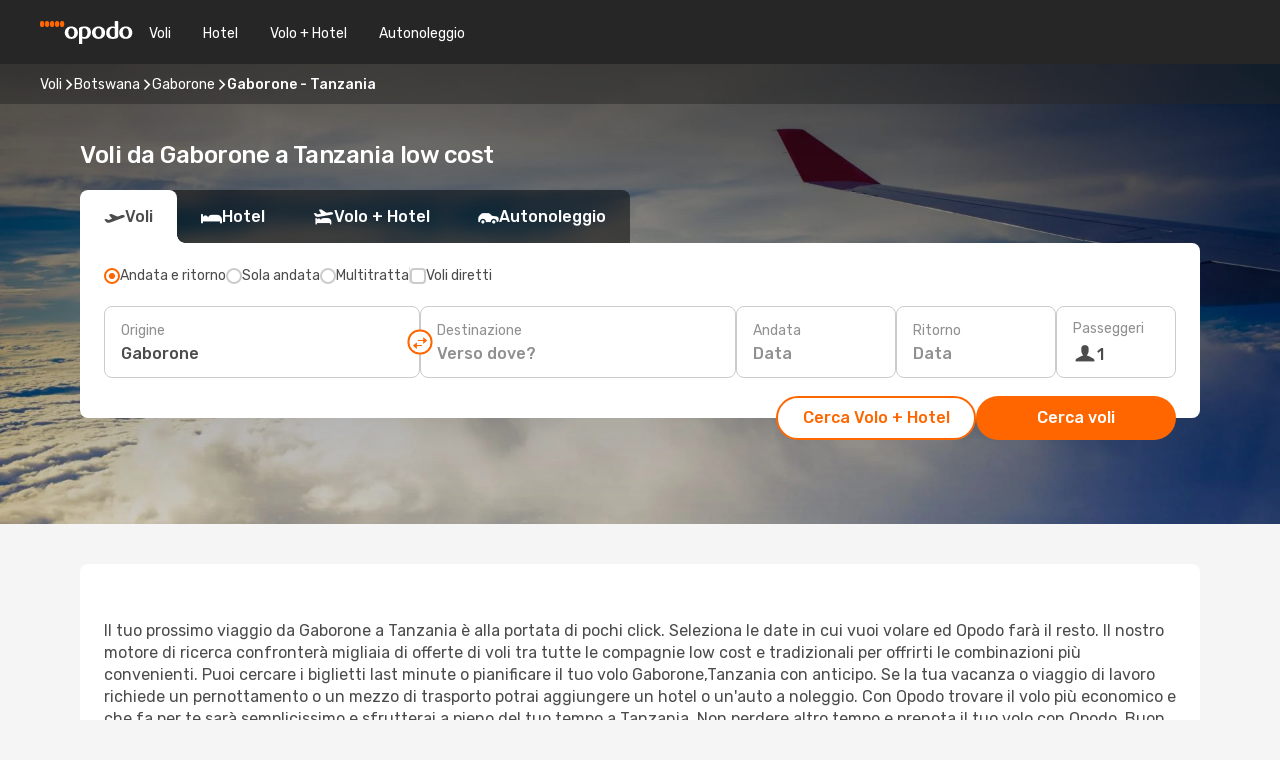

--- FILE ---
content_type: text/html;charset=utf-8
request_url: https://www.opodo.it/voli/gaborone-tanzania/GBE/TZ/
body_size: 45145
content:
<!DOCTYPE html>
<html  lang="it-IT" dir="ltr">
<head><meta charset="utf-8">
<meta name="viewport" content="width=1168">
<title>Voli da Gaborone a Tanzania : voli low cost di Opodo</title>
<meta name="format-detection" content="telephone=no">
<link rel="preload" as="style" href="https://fonts.googleapis.com/css2?family=Rubik:wght@300;400;500;600;700&display=swap" onload="this.rel='stylesheet'">
<meta name="og:description" content="Voli Gaborone,Tanzania: trova le migliori offerte per la tratta Gaborone Tanzania al miglior prezzo su Opodo!">
<meta name="og:title" content="Voli da Gaborone a Tanzania : voli low cost di Opodo">
<meta name="robots" content="index, follow">
<meta name="og:image" content="https://a1.odistatic.net/images/landingpages/destinations/1920x800/destination-default_1920x800.jpg">
<meta name="og:type" content="website">
<meta name="description" content="Voli Gaborone,Tanzania: trova le migliori offerte per la tratta Gaborone Tanzania al miglior prezzo su Opodo!">
<meta name="og:url" content="https://www.opodo.it/voli/gaborone-tanzania/GBE/TZ/" rel="og:url">
<link rel="canonical" href="https://www.opodo.it/voli/gaborone-tanzania/GBE/TZ/" data-hid="e3fa780">
<link rel="alternate" href="https://www.opodo.es/vuelos/gaborone-tanzania/GBE/TZ/" hreflang="es">
<link rel="alternate" href="https://www.opodo.it/voli/gaborone-tanzania/GBE/TZ/" hreflang="it">
<link rel="icon" href="/images/onefront/bluestone/OP/favicon.ico" type="image/x-icon" data-hid="2c9d455">
<link rel="shortcut icon" href="/images/onefront/bluestone/OP/favicon.ico" type="image/x-icon" data-hid="9ad5b89">
<script type="text/javascript" data-hid="1a304df">
        var CONFIG_COOKIES_PURPOSE = {
            content_personalization: ["ngStorage"]
        };

        var GA_custom_dimension = {
            label: 'cmp_ad_agreement',
            purpose: 'advertising_personalization',
            vendor: 'google'
        };

        var GA_consent = {
            label: 'google_analytics_consent',
            vendor: 'c:googleana-2kgJLL8H'
        };

        var didomiStatus = null;
        var pageLanguage = 'it';

        function setDidomiListeners() {
            window.didomiEventListeners = window.didomiEventListeners || [];
            setDidomiPush();
        }

        function setDidomiPush() {
            window.didomiEventListeners.push({
                event: 'consent.changed',
                listener: function() {
                    doActionsOnConsentChanged();
                }
            });
        }

        function doActionsOnConsentChanged() {
            updateDidomiStatus();

            setGACustomDimension();

            setGAConsentInDataLayer();
        }

        function setGACustomDimension() {
            var customDimensionValue = isConsentSet() ? isVendorEnabled(GA_custom_dimension.vendor) : false;

            pushInDatalayer(GA_custom_dimension.label, customDimensionValue);
        }

        function setGAConsentInDataLayer() {
            var consentGA = isConsentSet() ? isVendorEnabled(GA_consent.vendor) : true;

            pushInDatalayer(GA_consent.label, consentGA);
        }

        function pushInDatalayer(label, value) {
            var objPush = {};
            objPush[label] = ''+value+'';

            window.dataLayer.push(objPush);
        }

        function updateDidomiStatus() {
            didomiStatus = Didomi.getUserConsentStatusForAll();
        }

        function isCookieEnabled(cookieName) {
            return (isConsentSet() && didomiStatus.purposes.enabled.indexOf(getCookieType(cookieName)) !== -1);
        }

        function isPurposeEnabled(purposeName) {
            return didomiStatus.purposes.enabled.indexOf(purposeName) !== -1;
        }

        function isVendorEnabled(vendorName) {
            return didomiStatus.vendors.enabled.indexOf(vendorName) !== -1;
        }

        function isConsentSet() {
            return didomiStatus !== null && (didomiStatus.purposes.enabled.length !== 0 || didomiStatus.purposes.disabled.length !== 0);
        }

        function getCookieType(cookieName) {
            for (var type in CONFIG_COOKIES_PURPOSE) {
                if (CONFIG_COOKIES_PURPOSE[type].indexOf(cookieName) !== -1) {
                    return type;
                }
            }
        }

        setDidomiListeners();
    </script>
<script type="text/javascript" data-hid="4a299c0">
        //Read Cookies
        var cookiesArray = [],
            cookies,
            mktTrack,
            mktportal,
            device_gtm = 'D',
            id_gtm = 'GTM-KKLQKF';

        function initReadCookies() {
            cookiesArray.push(document.cookie.match(/(device=[^;]+)/)[0]);

            mktTrack = document.cookie.match(/((mktTrack)=[^;]+)/);
            mktportal = document.cookie.match(/((mktportal)=[^;]+)/);

            mktTrack ? cookiesArray.push(mktTrack[0]) : '';
            mktportal ? cookiesArray.push(mktportal[0]) : '';

            cookies = createCookieObj(cookiesArray);

            if(cookies.device === 'tablet'){
                device_gtm = 'T';
            } else if (cookies.device === 'mobile') {
                device_gtm = 'M';
            }
        }

        function createCookieObj(c_value) {
            var obj = {},
                t_arr;

            if (c_value !== undefined) {
                for (var i = c_value.length - 1; i >= 0; i--) {
                    t_arr = c_value[i].split(/=(.+)/);
                    obj[t_arr[0]] = t_arr[1];
                }
            } else {
                obj = {
                    utmcsr: 'no_GA',
                    utmcmd: 'no_GA'
                }
            }
            return obj;
        }

        function getCookie (name) {
            const nameEQ = name + '=';
            const ca = document.cookie.split(';');
            for (let i = 0; ca.length > i; i++) {
                let c = ca[i];
                while (c.charAt(0) === ' ') { c = c.substring(1, c.length); }
                if (c.indexOf(nameEQ) === 0) { return c.substring(nameEQ.length, c.length); }
            }
            return null;
        }

        initReadCookies();
    </script>
<script type="text/javascript" data-hid="40ffd0a">
        function getParamMktportal() {
            var resultRegExp = document.location.search.match(/(MPortal|mktportal)=([^&]+)/);
            return resultRegExp !== null ? resultRegExp[2] : "";
        }

        function setCookie(name,value, days) {
            var expires = 60 * 60 * 24 * days;
            var domainName = '.opodo.it';

            if (cookies.mktportal === undefined || value !== "") {
                document.cookie = name + "=" + (value || "")  + "; max-age=" + expires + "; path=/; domain=" + domainName;

                cookies.mktportal = value;
            }
        }

        setCookie("mktportal", getParamMktportal(), 30);
    </script>
<script type="text/javascript" data-hid="15f630e">
        function getCountry() {
            return 'IT';
        }

        var dataLayerConfiguration = {
            site_type: device_gtm,
            page_url : document.location.pathname + document.location.search,
            cod_lang: 'it'+'_'+getCountry(),
            page_category: 'SSLP_city_countries',
            sso: sessionStorage.getItem("thirdPartyTrackingData") ? sessionStorage.getItem("thirdPartyTrackingData").search('SSO_1') !== -1 : false,
            mktsession_id: getCookie('mktSession') || '',
        };

        var dataLayerABConf = {};

        if(cookies.mktportal) {
            dataLayerABConf.mktportal = cookies.mktportal;
        }

        (function prepareDataLayerConfiguration() {
            for (var property in dataLayerABConf) {
                if (dataLayerABConf.hasOwnProperty(property)) {
                    dataLayerConfiguration[property] = dataLayerABConf[property];
                }
            }
        })();

        analyticsEvent = function() {};
        window.dataLayer = window.dataLayer || [];

        dataLayer.push(dataLayerConfiguration);

        // Init custom dimensions
        setGACustomDimension();
        setGAConsentInDataLayer();
    </script>
<script type="text/javascript" data-hid="196944d">
        var tc_values = cookies.mktTrack ? cookies.mktTrack.match(/([^|]+)/g) : undefined,
        tc_obj = createCookieObj(tc_values),
        tc_device = cookies.device.substring(0,1),
        DEFAULT_UTM_SOURCE = 'google',
        DEFAULT_UTM_MEDIUM = 'cpc',
        arrival_city_code = '',
        departure_city_code = '';

        /**
         * @brief This function reads cookies and updates  value for variables tc_vars.mkt_utm.
         * @pre tc_vars object should be created before
         * @post tc_vars.mkt_utm_campaign_cookie, tc_vars.mkt_utm_source_cookie and tc_vars.mkt_utm_medium_cookie
         * are updated with the mktTrack cookie values.
         */
        function updateUtm() {
            initReadCookies();
            let tc_values = cookies.mktTrack ? cookies.mktTrack.match(/([^|]+)/g) : undefined;
            tc_obj = createCookieObj(tc_values);

            tc_vars.mkt_utm_campaign_cookie = tc_obj.utmccn || '';
            tc_vars.mkt_utm_source_cookie = tc_obj.utmcsr || '';
            tc_vars.mkt_utm_medium_cookie = tc_obj.utmcmd || '';

            (function checkAndSetGAClientId(maxCalls = 10, currentCall = 0) {
                const gaClientId = getGoogleAnalyticsClientId(getCookie('_ga'));
                if (gaClientId) {
                    window.tc_vars = window.tc_vars || {};
                    window.tc_vars.ext_ga_client_id = gaClientId;
                } else if (currentCall < maxCalls) {
                    setTimeout(() => checkAndSetGAClientId(maxCalls, currentCall + 1), 800);
                }
            })();
        }

        function getGoogleAnalyticsClientId(cookieValue) {
            if (cookieValue) {
                const parts = cookieValue.split('.');
                if (parts.length === 4) {
                    return parts[2] + '.' + parts[3];
                }
            }
            return '';
        }
    </script>
<script type="text/javascript" data-hid="bd33ae">
        //gclid is a tracking parameter used by Google to pass information to Google Analytics and Adwords
        if (tc_obj.utmgclid) {
            tc_obj.utmcsr = DEFAULT_UTM_SOURCE;
            tc_obj.utmcmd = DEFAULT_UTM_MEDIUM;
        }

        var tc_vars = {
            env_template : 'sslp',
            env_work : 'prod',
            env_market : getCountry(),
            env_language : 'it',
            env_site_type: tc_device,
            env_brand_code: 'O',
            env_brand: 'opodo',
            env_currency_code: 'EUR',
            page_category: 'sslp',
            page_url: window.location.href.split('?')[0],
            page_name: 'sslp_CityCountry',
            mkt_utm_campaign_cookie: tc_obj.utmccn || '',
            mkt_utm_source_cookie: tc_obj.utmcsr || '',
            mkt_utm_medium_cookie: tc_obj.utmcmd || '',
            mkt_utm_content_cookie: tc_obj.utmcct || '',
            mkt_utm_term_cookie: tc_obj.utmctr || '',
            mkt_portal: cookies.mktportal || '',
            flight_arrival_city_code: arrival_city_code,
            flight_departure_city_code: departure_city_code,
            edo_browser_id: sessionStorage.getItem('tc_vars') ? JSON.parse(sessionStorage.getItem('tc_vars'))?.edo_browser_id : '',
        };
    </script>
<script type="text/javascript" data-hid="30ab8af">
        function reloadTMSContainer () {
            tC.container.reload({events: {page: [{},{}]}});
        }
    </script>
<script async onload="reloadTMSContainer()" src="//cdn.tagcommander.com/4250/tc_eDreamsODIGEO_79.js" data-hid="12eab05"></script>
<script type="text/javascript" data-hid="4bb012b">
        function setDidomiConfig() {
            const config = {
                app: {
                    privacyPolicyURL: 'https://www.opodo.it/informativa-privacy/',
                },
                languages: {
                    enabled: [pageLanguage],
                    default: pageLanguage
                }
            };

            window.didomiConfig = config;
        }

        window.didomiOnReady = window.didomiOnReady || [];
        window.didomiOnReady.push(didomiReady);


        function didomiReady() {
            updateDidomiStatus();

            setGACustomDimension();

            setGAConsentInDataLayer();

            updateUtm();

            loadGTM(window,document,'script','dataLayer',id_gtm);

            if (window?.dataLayer) {
                window.dataLayer[0].didomiExperimentId = window?.tc_array_events?.didomiExperimentId;
                window.dataLayer[0].didomiExperimentUserGroup = window?.tc_array_events?.didomiExperimentUserGroup;
            }
        }

        function didomiTimeout() {
            if (!didomiStatus) {
                loadGTM(window,document,'script','dataLayer',id_gtm);
                tC.event.didomiReady(window, {"didomiVendorsConsent": "fallBackConsent"});
            }
        }

        function didomiLoader() {
            setTimeout(didomiTimeout, 5000);

            didomiLoadScript('c81d422d-223b-4c8a-8b2e-099d6fa3acb9');
        }

        function didomiLoadScript(didomiApiKey) {
            window.gdprAppliesGlobally=true;
            function a(e){
                if(!window.frames[e]){
                    if(document.body&&document.body.firstChild){
                        var t=document.body;
                        var n=document.createElement("iframe");
                        n.style.display="none";
                        n.name=e;
                        n.title=e;
                        t.insertBefore(n,t.firstChild)
                    }
                    else{
                        setTimeout(function(){a(e)},5)
                    }
                }
            }
            function e(n,r,o,c,s){
                function e(e,t,n,a){
                    if(typeof n!=="function"){return}
                    if(!window[r]){
                        window[r]=[]
                    }
                    var i=false;
                    if(s){
                        i=s(e,t,n)
                    }
                    if(!i){
                        window[r].push({command:e,parameter:t,callback:n,version:a})
                    }
                }
                e.stub=true;
                function t(a){
                    if(!window[n]||window[n].stub!==true){return}
                    if(!a.data){return}
                    var i=typeof a.data==="string";
                    var e;
                    try{e=i?JSON.parse(a.data):a.data}
                    catch(t){return}
                    if(e[o]){
                        var r=e[o];
                        window[n](r.command,r.parameter,function(e,t){
                            var n={};
                            n[c]={returnValue:e,success:t,callId:r.callId};
                            a.source.postMessage(i?JSON.stringify(n):n,"*")
                        },r.version)
                    }
                }
                if("undefined"[n]!=="function"){
                    window[n]=e;
                    if(window.addEventListener){
                        window.addEventListener("message",t,false)
                    }
                    else{
                        window.attachEvent("onmessage",t)}
                }
            }
            e("__tcfapi","__tcfapiBuffer","__tcfapiCall","__tcfapiReturn");a("__tcfapiLocator");

            (function(e){
                var t=document.createElement("script");
                t.id="spcloader";
                t.type="text/javascript";
                t.async=true;
                t.src="https://sdk.privacy-center.org/"+e+"/loader.js?target="+document.location.hostname;t.charset="utf-8";
                var n=document.getElementsByTagName("script")[0];
                n.parentNode.insertBefore(t,n)
            })(didomiApiKey);
        }

        setDidomiConfig();

       didomiLoader();
    </script>
<script type="text/javascript" data-hid="7f260c0">
        domainName = 'opodo.it';
        domainNameSearch = 'www.opodo.it';
        //If an AB test is running the placeholder will be replaced by a push instruction
        //to set the ga custom dimensions with the value of MultitestCfg partitions winners:

        var countryCode = getCountry();
        var lang = 'it';
    </script>
<script type="text/javascript" data-hid="f37a6b">
        function loadGTM (w,d,s,l,i){w[l]=w[l]||[];w[l].push({'gtm.start':
        new Date().getTime(),event:'gtm.js'});var f=d.getElementsByTagName(s)[0],
        j=d.createElement(s),dl=l!='dataLayer'?'&amp;l='+l:'';j.async=true;j.src=
        '//www.googletagmanager.com/gtm.js?id='+i+dl;f.parentNode.insertBefore(j,f);
        }
    </script>
<script type="text/javascript" data-hid="777b523">
        /**
         * @desc This function is used in an intervals in order to check if the mktTrack cookie value changes, in this case
         * it performs a push into dataLayer object with the new value.
         * @post If the push is done, the interval is stoped.
         */
        function mktTrackCookieUpdate(cookie) {
            dataLayer.push({'event': 'mkttrack', 'mktTrack':cookie.match(new RegExp('mktTrack=([^;]+)'))[1]});
        }

        function doTrack() {
            var mktportal = cookies["mktportal"] === undefined ? "" : cookies["mktportal"];
            track('OPIT', mktportal, 'SSLP', false, mktTrackCookieUpdate);
        }

        function loadScript(src, callback) {
            var a = document.createElement('script'),
                f = document.getElementsByTagName('head')[0];

            a.async = true;
            a.type = 'text/javascript';
            a.src = src;

            if (callback !== null){
                if (a.readyState) { // IE, incl. IE9
                    a.onreadystatechange = function() {
                        if (a.readyState == "loaded" || a.readyState == "complete") {
                            a.onreadystatechange = null;
                            callback();
                        }
                    };
                } else {
                    a.onload = function() { // Other browsers
                        callback();
                    };
                }
            }

            f.appendChild(a);
        }
    </script>
<script type="text/javascript" data-hid="7ca9d41">loadScript("/marketing-channel/client/v3/marketing-channel.min.js", doTrack);</script>
<link rel="stylesheet" href="/sslp-itinerary-frontend/static-content/_nuxt/op.f137cfa8.css">
<link rel="modulepreload" as="script" crossorigin href="/sslp-itinerary-frontend/static-content/_nuxt/entry.6d697096.js">
<link rel="modulepreload" as="script" crossorigin href="/sslp-itinerary-frontend/static-content/_nuxt/op.79054a7f.js">
<link rel="modulepreload" as="script" crossorigin href="/sslp-itinerary-frontend/static-content/_nuxt/useInterlinkCityCountryPopularRoutes.af50dd68.js">
<link rel="modulepreload" as="script" crossorigin href="/sslp-itinerary-frontend/static-content/_nuxt/SslpHead.6f1fc39b.js">
<link rel="modulepreload" as="script" crossorigin href="/sslp-itinerary-frontend/static-content/_nuxt/common.ecb32e1a.js">
<link rel="modulepreload" as="script" crossorigin href="/sslp-itinerary-frontend/static-content/_nuxt/nuxt-link.90c82ff5.js">
<link rel="modulepreload" as="script" crossorigin href="/sslp-itinerary-frontend/static-content/_nuxt/vue.f36acd1f.fede31d2.js">
<link rel="modulepreload" as="script" crossorigin href="/sslp-itinerary-frontend/static-content/_nuxt/useFetchRouteDetails.0494d221.js">
<link rel="modulepreload" as="script" crossorigin href="/sslp-itinerary-frontend/static-content/_nuxt/useInterlink.263cd94c.js">
<link rel="modulepreload" as="script" crossorigin href="/sslp-itinerary-frontend/static-content/_nuxt/CityCountryPageContent.cf1144b3.js">
<link rel="modulepreload" as="script" crossorigin href="/sslp-itinerary-frontend/static-content/_nuxt/PageLayout.a4e11679.js">
<link rel="modulepreload" as="script" crossorigin href="/sslp-itinerary-frontend/static-content/_nuxt/useSearch.7f5739f1.js">
<link rel="modulepreload" as="script" crossorigin href="/sslp-itinerary-frontend/static-content/_nuxt/useAutocomplete.60727afc.js">
<link rel="modulepreload" as="script" crossorigin href="/sslp-itinerary-frontend/static-content/_nuxt/DatePicker.0a2f3eb3.js">
<link rel="modulepreload" as="script" crossorigin href="/sslp-itinerary-frontend/static-content/_nuxt/PassengerRow.b40b6355.js">
<link rel="modulepreload" as="script" crossorigin href="/sslp-itinerary-frontend/static-content/_nuxt/SeoInterlinking.e2e5a676.js">
<link rel="modulepreload" as="script" crossorigin href="/sslp-itinerary-frontend/static-content/_nuxt/useSeoInterlinkingLinks.e7d857f8.js">
<link rel="modulepreload" as="script" crossorigin href="/sslp-itinerary-frontend/static-content/_nuxt/SeoContent.0d504d2d.js">
<link rel="modulepreload" as="script" crossorigin href="/sslp-itinerary-frontend/static-content/_nuxt/DealsContainer.4d0aacfd.js">
<link rel="modulepreload" as="script" crossorigin href="/sslp-itinerary-frontend/static-content/_nuxt/ViewMore.23b9b769.js">
<link rel="modulepreload" as="script" crossorigin href="/sslp-itinerary-frontend/static-content/_nuxt/CardPrice.3c5278d4.js">







<script type="module" src="/sslp-itinerary-frontend/static-content/_nuxt/entry.6d697096.js" crossorigin></script></head>
<body  class="odf-bg-secondary fonts-loading loading"><div id="__nuxt"><!--[--><!--[--><header class="header"><div id="header-logo-url" class="header-logo"><svg><use href="/sslp-itinerary-frontend/static-content/_nuxt/logo-OP.e9090f22.svg#main" xlink:href="/sslp-itinerary-frontend/static-content/_nuxt/logo-OP.e9090f22.svg#main" width="100%" height="100%"></use></svg></div><div class="header-desktop-start"><div class="header-tabs odf-tabs odf-tabs-header"><!--[--><a class="header-tabs-item" href="https://www.opodo.it/voli/">Voli</a><a class="header-tabs-item" href="https://www.opodo.it/alberghi/">Hotel</a><a class="header-tabs-item" href="https://www.opodo.it/volo-hotel/">Volo + Hotel</a><a class="header-tabs-item" href="http://rentacar.opodo.it/it/?clientId=314911" rel="nofollow">Autonoleggio</a><!--]--></div></div><div class="header-desktop-end"><!--[--><!--]--><div class="currencySwitcher"><button type="button" class="currencySwitcher-outside"><img src="/images/onefront/flags/flags@2x.png" class="currencySwitcher-img currencySwitcher-img-IT" alt="IT"><span>IT</span><span> (€) </span></button><div class="currencySwitcher-inside"><div class="currencySwitcher-header"><span>Opodo è disponibile per i seguenti Paesi</span></div><div class="currencySwitcher-main"><div class="currencySwitcher-continents"><!--[--><div class="currencySwitcher-continent"><span class="currencySwitcher-continent-title">Europe</span><div class="currencySwitcher-countries"><!--[--><a href="https://www.opodo.es/vuelos/gaborone-tanzania/GBE/TZ/" lang="es-ES" class="currencySwitcher-country"><img src="/images/onefront/flags/flags@2x.png" class="currencySwitcher-img currencySwitcher-img-ES" alt="ES"><span>España (€)</span></a><!--]--></div></div><!--]--></div><!----></div><div class="currencySwitcher-footer"><button type="button">Chiudi</button></div></div></div></div></header><section class="searcher" style="background-image:linear-gradient(rgba(0, 0, 0, 0.5), rgba(0, 0, 0, 0)), url(/images/landingpages/destinations/1920x800/destination-default_1920x800.jpg);background-position-y:0%;"><div class="breadcrumb breadcrumb__dark"><ol class="breadcrumb-list" vocab="http://schema.org/" typeof="BreadcrumbList"><!--[--><li property="itemListElement" typeof="ListItem" class="breadcrumb-item"><a href="https://www.opodo.it/voli/" property="item" typeof="WebPage"><span class="breadcrumb-content" property="name">Voli</span></a><i class="odf-icon odf-icon-s odf-icon-arrow-right" aria-hidden="true"></i><meta property="position" content="1"></li><li property="itemListElement" typeof="ListItem" class="breadcrumb-item"><a href="https://www.opodo.it/voli/botswana/BW/" property="item" typeof="WebPage"><span class="breadcrumb-content" property="name">Botswana</span></a><i class="odf-icon odf-icon-s odf-icon-arrow-right" aria-hidden="true"></i><meta property="position" content="2"></li><li property="itemListElement" typeof="ListItem" class="breadcrumb-item"><a href="https://www.opodo.it/voli/gaborone/GBE/" property="item" typeof="WebPage"><span class="breadcrumb-content" property="name">Gaborone</span></a><i class="odf-icon odf-icon-s odf-icon-arrow-right" aria-hidden="true"></i><meta property="position" content="3"></li><li property="itemListElement" typeof="ListItem" class="breadcrumb-item"><span class="is-current breadcrumb-content" property="name">Gaborone - Tanzania</span><!----><meta property="position" content="4"></li><!--]--></ol></div><header><!----><h1>Voli da Gaborone a Tanzania low cost</h1></header><div class="searcher-body"><div><div class="searchBox"><!----><div class="searchBox-tabs"><div class="active" id="flightsTab"><i class="odf-icon-flight" aria-hidden="true"></i><span>Voli</span></div><div class="" id="hotelsTab"><i class="odf-icon-hotel" aria-hidden="true"></i><span>Hotel</span></div><div class="" id="flightsHotelTab"><i class="odf-icon-flight-hotel" aria-hidden="true"></i><span>Volo + Hotel</span></div><!----><div class="" id="carsTab"><i class="odf-icon-car" aria-hidden="true"></i><span>Autonoleggio</span></div></div><div class="searchBox-content"><div class="searchBox-flightsTypes"><input id="return-radioButton" type="radio" checked><label class="searchBox-flightsType searchBox-flightsType-label" for="return-radioButton"><i aria-hidden="true"></i><span id="return-label">Andata e ritorno</span></label><input id="oneWay-radioButton" type="radio"><label class="searchBox-flightsType searchBox-flightsType-label" for="oneWay-radioButton"><i aria-hidden="true"></i><span id="oneWay-label">Sola andata</span></label><input id="multiStop-radioButton" type="radio"><label class="searchBox-flightsType searchBox-flightsType-label" for="multiStop-radioButton"><i aria-hidden="true"></i><span id="multistop-label">Multitratta</span></label><div class="searchBox-flightsTypes-separator"></div><input id="direct-flights-checkbox" type="checkbox"><label class="searchBox-flightsType searchBox-flightsType-label searchBox-flightsType--direct" for="direct-flights-checkbox"><i class="odf-icon-tick" aria-hidden="true"></i><span>Voli diretti</span></label></div><!----><div class="searchBox-body"><div class="searchBox-rows"><div style="display:none;" class="searchBox-calendar"><div class="searchBox-calendar-window"><div class="datepicker" style="transform:translateX(0px);"><!--[--><!--]--><!--[--><!--]--></div></div><div class="searchBox-calendar-arrow-container-left"><button class="searchBox-calendar-arrow" disabled><i class="odf-icon odf-icon-arrow-left" aria-hidden="true"></i></button></div><div class="searchBox-calendar-arrow-container-right"><button class="searchBox-calendar-arrow"><i class="odf-icon odf-icon-arrow-right" aria-hidden="true"></i></button></div><div class="searchBox-close"><!----><!----><button id="done-button" class="button-primary button__fit mis-auto">Chiudi</button></div></div><!--[--><div class="searchBox-row"><div class="searchBox-row-inputs"><div class="searchBox-row-cities searchBox-row-collapse"><div id="ORIGIN-location-0" class="searchBox-box"><!----><label>Origine</label><!--[--><input value="" placeholder="Da dove?" type="text" maxlength="128" autocapitalize="off" autocorrect="off" autocomplete="off" spellcheck="false"><!----><!--]--><!----><!----></div><button class="searchBox-swapButton" type="button"><i class="searchBox-swapButton-icon" aria-hidden="true"></i></button><div id="DESTINATION-location-0" class="searchBox-box"><!----><label>Destinazione</label><!--[--><input value="" placeholder="Verso dove?" type="text" maxlength="128" autocapitalize="off" autocorrect="off" autocomplete="off" spellcheck="false"><!----><!--]--><!----><!----></div></div><div class="searchBox-row-dates searchBox-row-collapse"><div id="OUTBOUND-date-0" class="searchBox-box searchBox-box-date"><!----><label>Andata</label><span class="searchBox-box-placeholder">Data</span><!----><!----></div><div id="INBOUND-date-0" class="searchBox-box searchBox-box-date"><!----><label>Ritorno</label><span class="searchBox-box-placeholder">Data</span><!----><!----></div></div></div><div class="searchBox-row-action"><!--[--><div id="passenger-selector" class="searchBox-box searchBox-box-passengers"><label>Passeggeri</label><div class="searchBox-passengers-input"><i class="odf-icon-pax" aria-hidden="true"></i><span class="searchBox-box-plain-text">1</span></div></div><!----><!--]--><!----><!----></div></div><!--]--></div><!----></div><!----><div class="searchBox-buttons"><button id="search-dp-btn">Cerca Volo + Hotel</button><button id="search-btn">Cerca voli</button><!----><!----></div></div><!----></div></div></div><div class="trustpilot-container"><div class="trustpilot"><span></span></div></div></section><!----><!----><!----><!----><!----><!--[--><!----><section id="expert-advise" class="widgetSeoContainer"><!--[--><!--[--><!----><div id="fromOrigin"><h2></h2><div><p>Il tuo prossimo viaggio da Gaborone a Tanzania è alla portata di pochi click. Seleziona le date in cui vuoi volare ed Opodo farà il resto. Il nostro motore di ricerca confronterà migliaia di offerte di voli tra tutte le compagnie low cost e tradizionali per offrirti le combinazioni più convenienti. Puoi cercare i biglietti last minute o pianificare il tuo volo Gaborone,Tanzania con anticipo. Se la tua vacanza o viaggio di lavoro richiede un pernottamento o un mezzo di trasporto potrai aggiungere un hotel o un'auto a noleggio. Con Opodo trovare il volo più economico e che fa per te sarà semplicissimo e sfrutterai a pieno del tuo tempo a Tanzania. Non perdere altro tempo e prenota il tuo volo con Opodo. Buon viaggio!</p></div></div><!----><!--]--><!--]--></section><section class="seoInterlinking"><header id="interlinking"><p class="seoInterlinking__title">Pianificare il viaggio</p></header><div class="seoInterlinking-tabs"><!--[--><span class="active">Rotte di volo popolari</span><span class="">Tratte alternative</span><!--]--></div><!--[--><ul style=""><!--[--><li><a href="https://www.opodo.it/voli/gaborone-tanzania/GBE/TZ/">Voli Gaborone - Tanzania</a></li><li><a href="https://www.opodo.it/voli/gaborone-regno-unito-di-gran-bretagna-e-irlanda-del-nord/GBE/GB/">Voli Gaborone - Regno Unito di Gran Bretagna e Irlanda del Nord</a></li><li><a href="https://www.opodo.it/voli/gaborone-namibia/GBE/NA/">Voli Gaborone - Namibia</a></li><!--]--></ul><ul style="display:none;"><!--[--><li><a href="https://www.opodo.it/voli/gaborone/GBE/">Voli  Gaborone</a></li><li><a href="https://www.opodo.it/voli/tanzania/TZ/">Voli  Tanzania</a></li><!--]--></ul><!--]--></section><!--]--><footer class="page-footer"><div class="footer-legal"><svg class="footer-legal-logo"><use href="/sslp-itinerary-frontend/static-content/_nuxt/logo-OP.e9090f22.svg#main" xlink:href="/sslp-itinerary-frontend/static-content/_nuxt/logo-OP.e9090f22.svg#main" width="100%" height="100%"></use></svg><div class="footer-legal-links"><a class="legal-link" href="https://www.opodo.it/termini-e-condizioni/" target="_blank" rel="nofollow">Termini e Condizioni Generali</a><a class="legal-link" href="https://www.opodo.it/utilizzo-cookies/" target="_blank" rel="nofollow">Utilizzo dei Cookie</a><a class="legal-link" href="https://www.opodo.it/informativa-privacy/" target="_blank" rel="nofollow">Informativa sulla privacy</a><!----></div><span>© 1999-2025 Opodo. Tutti i diritti riservati. Vacaciones Opodo, S.L. (Sociedad Unipersonal). Sede sociale in Calle de Manzanares, nº 4, Planta 1º, Oficina 108, 28005, Madrid, Spagna. Partita IVA ESB-61965778. Registrata presso il Registro Mercantil de Madrid, Tomo 36897, Folio 121, Hoja M-660117. Agenzia di viaggio con licenza e agente accreditato IATA. Per contattarci in relazione alla tua prenotazione, puoi rivolgerti immediatamente al nostro <a href="https://www.opodo.it/travel/support-area/" target="_blank"><u>centro assistenza</u></a> oppure contatta i nostri operatori <a href="/cdn-cgi/l/email-protection#473735222a2e322a6a2e3307242829332624336922233522262a346924282a"><u>qui</u></a>.</span><div class="footer-legal-icons"><div class="footer-legal-icon-iata"></div><div class="footer-legal-icon-secure"></div></div></div></footer><div id="teleports"></div><!-- This page was rendered at 2025-12-16T21:35:10.725Z --><!--]--><!--]--></div><script data-cfasync="false" src="/cdn-cgi/scripts/5c5dd728/cloudflare-static/email-decode.min.js"></script><script type="application/json" id="__NUXT_DATA__" data-ssr="true">[["Reactive",1],{"data":2,"state":1137,"_errors":1678,"serverRendered":23},{"$H4CJSWSG7G":3,"$ndu7nZqKwc":14,"seoCrossLinking":16,"page-content":26,"alternRoutesCityCountry":1117,"seoInterlinkingC2CC":1123,"seoInterlinkingCityToCountry":1124,"$uyVOezENCz":42},{"code":4,"brand":5,"desktopUrl":6,"currency":7,"defaultLocale":11,"defaultCountry":12,"locales":13,"url":6},"OPIT","OP","www.opodo.it",{"code":8,"unicodeCurrenciesSymbol":9,"htmlCurrencySymbol":10},"EUR","€","&#8364;","it_IT","IT",[11],{"apiKey":15},"c81d422d-223b-4c8a-8b2e-099d6fa3acb9",[17],{"urlText":18,"url":19,"currencySymbol":9,"country":20,"countryCode":21,"currencyCode":8,"languageCode":22,"hasSeveralLanguages":23,"languageName":24,"continent":25},"Vuelos de Gaborone a Tanzania","https://www.opodo.es/vuelos/gaborone-tanzania/GBE/TZ/","España","ES","es",true,"español (España)","Europe",{"images":27,"metas":28,"headings":53,"crossLinks":86,"pageData":92,"parameters":1113},{},[29,32,35,37,40,43,46,49,51],{"key":30,"value":31},"og:description","Voli {var.originName},{var.destinationName}: trova le migliori offerte per la tratta {var.originName} {var.destinationName} al miglior prezzo su Opodo!",{"key":33,"value":34},"og:title","Voli da {var.originName} a {var.destinationName} : voli low cost di Opodo",{"key":36,"value":34},"title",{"key":38,"value":39},"robots","index, follow",{"key":41,"value":42},"canonical",null,{"key":44,"value":45},"og:image","https://a1.odistatic.net/images/landingpages/destinations/1920x800/destination-default_1920x800.jpg",{"key":47,"value":48},"og:type","website",{"key":50,"value":31},"description",{"key":52,"value":42},"og:url",{"name":54,"title":55,"content":42,"headings":56},"mainHeading","Voli da {var.originName} a {var.destinationName} low cost",[57,82],{"name":58,"title":42,"content":42,"headings":59},"destinationInformation",[60,63,66,70,73,76,79],{"name":61,"title":42,"content":42,"headings":62},"toAirport",[],{"name":64,"title":42,"content":42,"headings":65},"arrival",[],{"name":67,"title":42,"content":68,"headings":69},"fromOrigin","\u003Cp>Il tuo prossimo viaggio da {var.originName} a {var.destinationName} è alla portata di pochi click. Seleziona le date in cui vuoi volare ed Opodo farà il resto. Il nostro motore di ricerca confronterà migliaia di offerte di voli tra tutte le compagnie low cost e tradizionali per offrirti le combinazioni più convenienti. Puoi cercare i biglietti last minute o pianificare il tuo volo {var.originName},{var.destinationName} con anticipo. Se la tua vacanza o viaggio di lavoro richiede un pernottamento o un mezzo di trasporto potrai aggiungere un hotel o un'auto a noleggio. Con Opodo trovare il volo più economico e che fa per te sarà semplicissimo e sfrutterai a pieno del tuo tempo a {var.destinationName}. Non perdere altro tempo e prenota il tuo volo con Opodo. Buon viaggio!\u003C/p>",[],{"name":71,"title":42,"content":42,"headings":72},"toDestination",[],{"name":74,"title":42,"content":42,"headings":75},"5block",[],{"name":77,"title":42,"content":42,"headings":78},"6block",[],{"name":80,"title":42,"content":42,"headings":81},"7block",[],{"name":83,"title":84,"content":42,"headings":85},"lastMinuteFlights","Offerte last minute per {var.destinationName}",[],[87],{"url":19,"country":88,"currency":89,"locale":90,"continent":25,"multilocale":91},{"code":21,"name":20},{"code":8,"htmlCurrencySymbol":9,"unicodeCurrenciesSymbol":9},"es_ES",false,{"website":93,"citipairs_dest":105,"crossLinking":147,"appName":154,"origin":155,"destination":111,"pageTemplate":156,"pageTemplateName":157,"benefitBox":158,"contentVars":162,"citipairs_country_origin":167,"citipairs_origin":168,"environment":211,"footerLegal":212,"footerAward":778,"generatedDate":782,"applicationPage":783,"header":784,"page":788,"resourcesFolder":1103,"currencySwitcher":1104,"searchBox":1110},{"code":4,"brand":5,"agentId":94,"desktopUrl":6,"mobileUrl":95,"tabletUrl":6,"currency":96,"defaultCollectionCurrency":98,"defaultLocale":11,"defaultCountry":12,"marketingLegalEntity":99,"locales":100,"defaultMarketingPortals":101},59950,"m.opodo.it",{"code":8,"unicodeCurrenciesSymbol":97,"htmlCurrencySymbol":10},"u20ac",{"code":8,"unicodeCurrenciesSymbol":97,"htmlCurrencySymbol":10},"EVED",[11],{"it_it":102},{"id":103,"code":104,"description":104,"active":23,"metasearch":91,"affiliate":42},"9996","OPODO_IT",{"geoNodeId":106,"geoNodeTypeId":107,"geoNodeTypeDescription":108,"name":109,"coordinates":125,"timeZone":42,"countryCode":127,"countryCode3Letters":128,"numCountryCode":129,"continent":130,"phonePrefix":146},11834,4,"Country",{"texts":110},{"":111,"de_AT":112,"de":112,"pt":113,"it_CH":111,"ro_RO":111,"en_TH":111,"pt_BR":113,"es_US":111,"en_PH":111,"ar_SA":114,"en_PL":111,"en_DE":111,"es_MX":111,"en_HK":111,"es_ES":111,"nl_NL":111,"en_DK":111,"is_IS":115,"es_VE":111,"sv_SE":111,"es_AR":111,"da_DK":111,"en":111,"it":111,"es":111,"ar":114,"en_ID":111,"ko_KR":116,"fr_MA":117,"en_US":111,"en_AE":111,"en_IN":111,"en_EG":111,"no_NO":111,"en_ZA":111,"ru_RU":118,"el_GR":119,"it_IT":111,"en_IT":111,"pl_PL":111,"en_ES":111,"tr_TR":120,"en_AU":111,"fr":117,"fr_FR":117,"ja_JP":121,"de_DE":112,"ar_QA":114,"zh_TW":122,"de_CH":112,"en_NO":111,"es_CO":111,"en_FI":111,"es_CL":111,"ca":123,"en_NZ":111,"en_FR":111,"es_PE":111,"fr_CA":117,"en_SG":111,"fr_CH":117,"en_SE":111,"fi_FI":112,"en_GB":111,"en_CA":111,"zh_CN":124,"ar_AE":114,"pt_PT":113},"Tanzania","Tansania","Tanzânia","تنزانيا","Tansanía","탄자니아","Tanzanie","Танзания","Τανζανία","Tanzanya","タンザニア","坦桑尼亞","Tanzània","坦桑尼亚",{"latitude":126,"longitude":126},0,"TZ","TZA",834,{"type":131,"geoNodeId":132,"geoNodeTypeId":133,"geoNodeTypeDescription":131,"name":134,"coordinates":144,"timeZone":42,"continentId":145},"Continent",11002,5,{"texts":135},{"de":136,"no":136,"ru":137,"fi":138,"sv":136,"pt":139,"el":140,"en":141,"it":141,"fr":142,"es":139,"ja":143,"da":136,"tr":136,"nl":136},"Afrika","Африка","Afrikka","África","Αφρική","Africa","Afrique","アフリカ",{"latitude":126,"longitude":126},2,"+255",{"generationDate":148,"generationTime":149,"generatedAt":150,"currencySwitcherBeDisplayed":23,"crosslinkingList":151},"2025-11-27T11:01:40.645545",117,1764237700645,[152],{"urlText":153,"url":19,"currencySymbol":9,"country":20,"countryCode":21,"currencyCode":8,"languageCode":22,"hasSeveralLanguages":23,"languageName":24,"continent":25}," Gaborone  Tanzania","sslp-flights-destination","Gaborone","desktop","cityCountry",{"generationDate":159,"generationTime":126,"generatedAt":160,"texts":161},"2025-11-27T11:01:40.519687",1764237700519,{},{"hottestTemperatureOriginCity":163,"howManyAirportsOriginCity":164,"allAirportsOriginCity":165,"coldestTemperatureOriginCity":166},"25.18","0","","12.88","Botswana",{"geoNodeId":169,"geoNodeTypeId":145,"geoNodeTypeDescription":170,"name":171,"coordinates":181,"timeZone":184,"cityId":185,"iataCode":186,"country":187,"priority":209,"regions":42,"accommodationType":210},2599,"City",{"texts":172},{"":155,"ar":173,"ru_RU":174,"el_GR":175,"pl_PL":155,"zh_TW":176,"ko_KR":177,"ro_RO":155,"tr_TR":178,"zh_CN":179,"ja_JP":180},"غابورون","Габороне","Γκαμπορόνε","嘉柏隆里","가보로네","Gaboron","哈博罗内","ハボローネ",{"latitude":182,"longitude":183},-24.649999,25.909999,"Africa/Gaborone","0543","GBE",{"type":108,"geoNodeId":188,"geoNodeTypeId":107,"geoNodeTypeDescription":108,"name":189,"coordinates":200,"timeZone":42,"countryCode":201,"countryCode3Letters":202,"numCountryCode":203,"continent":204,"phonePrefix":208},11072,{"texts":190},{"":167,"de_AT":191,"de":191,"it_CH":167,"ro_RO":167,"en_TH":167,"pt_BR":167,"es_US":191,"en_PH":167,"ar_SA":192,"en_PL":167,"en_DE":167,"es_MX":191,"en_HK":167,"es_ES":191,"nl_NL":167,"en_DK":167,"is_IS":193,"es_VE":191,"sv_SE":167,"es_AR":191,"da_DK":167,"en":167,"it":167,"es":191,"ar":192,"en_ID":167,"ko_KR":194,"fr_MA":167,"en_US":167,"en_AE":167,"en_IN":167,"en_EG":167,"no_NO":167,"en_ZA":167,"ru_RU":195,"el_GR":196,"it_IT":167,"en_IT":167,"pl_PL":167,"en_ES":167,"tr_TR":193,"en_AU":167,"fr":167,"fr_FR":167,"ja_JP":197,"de_DE":191,"ar_QA":192,"zh_TW":198,"de_CH":191,"en_NO":167,"es_CO":191,"en_FI":167,"es_CL":191,"en_NZ":167,"en_FR":167,"es_PE":191,"fr_CA":167,"en_SG":167,"fr_CH":167,"en_SE":167,"fi_FI":167,"en_GB":167,"en_CA":167,"zh_CN":199,"ar_AE":192,"pt_PT":191},"Botsuana","بوتسوانا","Botsvana","보츠와나","Ботсвана","Μποτσουάνα","ボツワナ","博茨瓦納","博茨瓦纳",{"latitude":126,"longitude":126},"BW","BWA",72,{"type":131,"geoNodeId":132,"geoNodeTypeId":133,"geoNodeTypeDescription":131,"name":205,"coordinates":207,"timeZone":42,"continentId":145},{"texts":206},{"de":136,"no":136,"ru":137,"fi":138,"sv":136,"pt":139,"el":140,"en":141,"it":141,"fr":142,"es":139,"ja":143,"da":136,"tr":136,"nl":136},{"latitude":126,"longitude":126},"+267",75,"GEOGRAPHIC","prod",{"generationDate":213,"generationTime":126,"generatedAt":214,"texts":215},"2025-11-27T10:16:49.577219",1764235009577,{"footer.seolinks.link06.url":216,"sslp.common.crosslinking.weekend":217,"footer.websiteSelector.CH.it_CH":218,"footer.dp.benefits.item03.title":219,"variables.global.currency":9,"footer.flights.mobileprod.title":220,"home.hsaSearch.popularDestinationsValue":221,"sslp.common.benefitBox.hotels.title":165,"footer.websiteSelector.NL.nl_NL":222,"home.header.menu01.03.url":223,"sslp.common.seointerlinking.city.title1":224,"sslp.common.seointerlinking.city.title2":225,"footer.websiteSelector.VE.es_VE":226,"variables.desktop.url":227,"home.header.redirection.infoUrl":228,"home.header.breadcrumb.page5":229,"home.header.breadcrumb.page4":230,"home.header.breadcrumb.page3":231,"home.header.breadcrumb.page2":232,"sslp.common.crosslinking.citypairs.to":233,"footer.dp.benefits.item01.icon":165,"home.header.breadcrumb.page1":234,"home.notification.inv.cancellation.pending.classification.title":235,"variables.offlineSales8UserFacing":236,"sslp.common.airline.checkbox.text":165,"home.valueProposition.rightFlight.content":237,"home.newsletter.input.placeholder2":238,"sslp.common.interlinking.citytocountry.title":239,"home.header.notification.title1":165,"home.header.notification.title2":165,"home.footer_target_desktop_website":240,"footer.ribbon.title":241,"footer.websiteSelector.FR.fr_FR":242,"variables.prime.hotels.discount":243,"home.header.notification.title3":165,"sslp.common.trainDeals.header":244,"home.merch.tabs.02":245,"sslp.common.seointerlinking.citypairs.title":246,"sslp.common.footer.app.android":165,"footer.benefits.item02.title":247,"home.merch.tabs.03":248,"footer.websiteSelector.US.es_US":249,"footer.box.list.1.year":250,"variables.consentManagementPolicy.available":251,"home.merch.tabs.01":252,"home.footer_link_about":253,"footer.flights.mobileprod.txt":254,"home.login.banner.button.text":255,"sslp.common.flightDeals.subHead":256,"footer.mobileprod.txt":257,"variables.number.airlines":258,"sslp.common.mobile.pick.date":165,"sslp.common.searchbox.error.sameorigin":165,"footer.hotels.social.title":259,"footer.websiteSelector.TRFI.fi_FI":260,"footer.websiteSelector.OPAU.en_AU":261,"home.header.returnbooker.notification.title":262,"footer.box.text.firstline":263,"home.header.redirection.infoText":264,"footer.brandname.link09":265,"footer.brandname.link07":266,"variables.prime.termsandconditions.url":267,"home.footer.hotels.benefits.item05.txt":268,"footer.brandname.link08":269,"footer.websiteSelector.OPCH.fr_CH":270,"footer.websiteSelector.TR.tr_TR":271,"footer.dp.benefits.title":272,"home.header.notification.content1":165,"sslp.common.seointerlinking.weekend.title":273,"home.merch.tabs.02.icon":274,"home.header.notification.content3":165,"sslp.common.crosslinking.citypairs.from":275,"home.header.notification.content2":165,"sslp.common.benefitBox.city.noPrice":276,"footer.brandname.link01":277,"footer.brandname.link02":278,"sslp.common.searchbox.multistop.name":279,"footer.brandname.link05":280,"footer.brandname.link06":165,"footer.box.list.2.title":281,"sslp.common.crosslinking.dynpack.to":282,"footer.brandname.link03":283,"home.warning.message.box.text":284,"footer.brandname.link04":285,"home.footer_target_company":240,"sslp.common.interlinking.flights.from":275,"footer.flights.benefits.item02.title":286,"home.mmb.awareness.card1.title":287,"variables.home.url":227,"footer.flights.benefits.title.TRAINS":288,"sslp.common.from.autocomplete":289,"footer.footer_seolinks.badajoz":165,"footer.hotels.benefits.item02.txt":290,"footer.websiteSelector.OPDK2.da_DK":291,"variables.offlineSales6UserFacing":292,"home.footer_title_terms_conditions":293,"sslp.common.crosslinking.airline":294,"home.header.3831.phone":295,"sslp.common.disclaimer.deals":296,"variables.prime.phonenumber.new.geo.todial":297,"home.header.breadcrumb.home":298,"home.header.hi.dynamic04":165,"home.header.hi.dynamic05":165,"home.notification.modification.date.changes.title":299,"footer.brandname.link10":300,"home.services.iframes":301,"home.header.hi.dynamic06":165,"footer.brandname.link11":165,"footer.brandname.link06.url":165,"footer.flights.benefits.item01.txt":302,"home.header.welcome.message":165,"footer.websiteSelector.TRDE.de_DE":303,"home.welcome.numItems":304,"variables.callCentre.phoneNumber.abroad":305,"sslp.common.reviews.reviewer.date":306,"home.header.hi.dynamic00":165,"home.header.hi.dynamic01":165,"home.header.hi.dynamic02":165,"home.header.hi.dynamic03":165,"home.header.usersarea.autofill":307,"footer.benefits.item04.txt":308,"footer.whybooking.lighted":309,"home.header.returnbooker.notification.link":310,"home.header.breadcrumb.payment":311,"footer.flights.brand.footer_seolinks":312,"footer.websiteSelector.OPGB.en":313,"home.mmb.awareness.card3.title":314,"footer.benefits.title.TRAINS":315,"variables.callCentre.schedule.reduced":316,"footer.seolinks.link07.url":317,"footer.websiteSelector.CA.fr_CA":318,"home.terms.download.car":319,"footer.benefit01.txt":320,"home.header.websiteselector.europe":321,"home.header.callcenter.schedule.text":322,"footer.websiteSelector.TW.zh_TW":323,"home.header.welcome.message.url":165,"home.dialog.javascript.disabled.text":324,"home.mmb.awareness.card2.description":325,"sslp.common.crosslinking.lowcost":326,"home.filter.title":165,"home.header.signin.button":327,"home.cookiedisclaimer.accept":328,"variables.offlineSales4UserFacing":329,"home.header.usersarea.register.button":330,"footer.websiteSelector.SG.en_SG":331,"home.footer.hotels.benefits.item03.title":332,"home.login.toggle.modal.subtitle.bestdeals":333,"home.footer.hotels.benefits.item04.txt":334,"footer.dp.benefits.item01.title":335,"home.header.menu01.02.url":336,"home.productlayer.title.trains":337,"home.hsaSelector.incomplete_msg":338,"sslp.common.header.call":165,"home.header.welcome.message.linktext":165,"sslp.common.benefitBox.dynpack.text1":339,"sslp.common.benefitBox.dynpack.text3":340,"sslp.common.benefitBox.dynpack.text2":341,"variables.prime.numberOfMembersInMillions":342,"footer.websiteSelector.DE.de_DE":303,"home.header.callcenter.foreigncalls.title":343,"home.footer.hotels.benefits.item03.txt":344,"home.terms.download.hotel":345,"footer.websiteSelector.OPUK.en_GB":346,"home.newsletter.success.subtitle2":347,"sslp.common.crosslinking.city.to":348,"footer.brandname.link05.url":349,"footer.websiteSelector.AR.es_AR":350,"footer.benefits.item04.title":351,"sslp.common.header.needhelp.text":352,"footer.websiteSelector.OPCH.it_CH":218,"footer.websiteSelector.CN.zh_CN":353,"footer.websiteSelector.EG.en_EG":354,"footer.websiteSelector.TRDK.da_DK":291,"footer.legallinks.link05.url":355,"footer.flights.seolinks":356,"home.services.flights.TRAINS":252,"home.filter.refine":357,"sslp.common.header.needhelp.url":358,"home.departure":359,"sslp.common.interlinking.destinations.citytocountry.title":239,"sslp.common.footer.faq":360,"variables.openticket.phonenumber.new.geo.todial":361,"home.footer.hotels.benefits.item05.title":362,"footer.hotels.newsletter.title":363,"sslp.common.flightDeals.emptyFilter":364,"variables.deutschebahn.url":365,"footer.hotels.benefits.item03.txt":344,"home.header.hi.dynamic.number":366,"home.newsletter.button.subscribe2":367,"footer.benefits.item05.txt":368,"variables.brand.name.prime":369,"sslp.common.benefitBox.cityPairs.price":370,"sslp.common.title.popular.flights":165,"footer.seolinks.link10":371,"variables.ancillaries.BAGGAGE_ASSISTANCE.refund.DWE_DWEAVERS488.2":372,"variables.offlineSales0UserFacing":373,"home.footer_target_faq":374,"footer.legallinks.link03.url":375,"home.services.hotels":248,"home.services.flights":252,"home.list.blog.title":376,"home.hsaSearch.origin_error_text":377,"footer.brandname.link08.url":378,"footer.flights.newsletter.title":379,"footer.seolinks.link04.url":380,"footer.websiteSelector.ZA.en_ZA":381,"footer.seolinks.link08":382,"footer.seolinks.link07":383,"footer.seolinks.link09":384,"sslp.common.footer.callus.time.title":385,"home.information.warning.belowSearch":386,"home.services.more":387,"footer.seolinks.link02":326,"footer.websiteSelector.OPPL2.pl_PL":388,"footer.seolinks.link01":389,"home.newsletter.text":390,"sslp.common.flightDeals.filterHint":391,"footer.seolinks.link04":392,"footer.seolinks.link03":393,"variables.googleOneTapLogin.available":394,"sslp.common.searchbox.cta.to":395,"footer.seolinks.link06":396,"footer.seolinks.link05":397,"variables.ancillaries.BAGGAGE_ASSISTANCE.contact.email":165,"footer.benefit02.txt":398,"variables.callCentre.phoneNumber.link":399,"variables.offlineSales1UserFacing":400,"variables.callCentre.schedule":385,"footer.flights.social.title":259,"footer.flights.benefits.item06.title":401,"home.header.breadcrumb.desc1":298,"home.header.breadcrumb.desc2":402,"home.header.breadcrumb.desc3":403,"footer.websiteSelector.TRSE.sv_SE":404,"home.header.breadcrumb.desc4":311,"sslp.common.propositionImage1":405,"home.header.breadcrumb.desc5":406,"sslp.common.propositionImage2":407,"sslp.common.trains.banner.altText":408,"sslp.common.searchbox.button.name":409,"sslp.common.propositionImage3":410,"footer.websiteSelector.TH.en_TH":411,"sslp.common.reviews.reviewer.age":412,"home.cookiedisclaimer.conditions_link":413,"sslp.common.propositionText3":414,"home.footer_target_contact":165,"sslp.common.propositionText2":415,"sslp.common.propositionText1":416,"home.services.flights.text":417,"sslp.common.searchbox.error.origin":165,"footer.flights.benefits.item06.txt":418,"home.footer.hotels.benefits.item02.title":419,"variables.prime.1auth":420,"sslp.common.footer.contact":421,"variables.global.currencyCode":9,"home.header.usersarea.title":422,"home.header.taxes.info":423,"sslp.common.crosslinking.lastminute":424,"variables.salesPhone":399,"footer.box.list.2.award":425,"variables.phonenumber.ptc.users":426,"home.services.flights.url":427,"footer.websiteSelector.IN.en_IN":428,"home.durationShort":429,"home.merch.tabs.01.icon":430,"home.footer.hotels.benefits.item02.txt":290,"home.footer_link_iphone":431,"footer.flights.social.txt":432,"home.footer.hotels.benefits.item01.title":433,"home.header.notification.content.non":434,"footer.legallinks.accessibility":435,"home.services.cars.url":436,"footer.hotels.newsletter.txt":437,"footer.websiteSelector.BR.pt_BR":438,"sslp.common.footer.app.url":165,"home.price_index.title":439,"home.header.breadcrumb.dpresults":440,"home.header.menu01.05.url":165,"footer.benefits.item06.txt":441,"footer.flights.benefits.item01.title":442,"home.warning.message.box.text.link.url":443,"home.newsletter.error.invalid2":444,"footer.whybooking.normal":445,"footer.websiteSelector.QA.en_QA":446,"variables.premium.phonenumber.new.geo.userdisplay":447,"home.services.cms.list.icons":448,"home.login.toggle.main.text.showbestdeals":449,"footer.dp.benefits.item05.txt":450,"home.footer_title_company":451,"footer.box.list.3.award":452,"footer.flights.benefits.item04.title":453,"footer.websiteSelector.CA.en_CA":454,"home.services.holidaypackages":165,"sslp.common.offline.cost":165,"sslp.common.crosslinking.title":455,"home.header.menu01.10.url":165,"footer.seolinks.link05.url":456,"home.footer_link_googleplay":457,"home.header.shall_we_go":165,"sslp.common.flightDeals.filter1.desc":458,"home.header.callcenter.foreigncalls.text":459,"footer.flights.footer_seolinks":460,"footer.dp.social.txt":461,"footer.legallinks.link02.url":413,"home.newsletter.success.title2":462,"home.footer_title_about":277,"home.newsletter.button.subscribe":463,"home.login.toggle.secondary.text.showbestdeals":464,"home.header.menu01.04.url":465,"variables.offlineSales3UserFacing":466,"footer.websiteSelector.UK.en_GB":346,"sslp.common.crosslinking.international.sites.dropdown":467,"home.supportarea.mytrips":468,"home.header.message":165,"home.newsletter.error.empty":469,"sslp.common.structuredDataPrice":470,"home.mmb.awareness.card3.description":471,"footer.benefit03.txt":472,"home.list.blog.footer":473,"home.footer_title_contact":165,"home.price_index.trend":474,"variables.promoconditions.url":165,"footer.box.list.1.award":475,"home.header.myaccount.button":476,"home.hsaSearch.destination":338,"home.cookiedisclaimer.message":477,"footer.websiteSelector.KR.ko_KR":478,"footer.social.title":479,"home.home.header.menu01.04":480,"home.footer_link_company":227,"home.services.cms.list":248,"footer.newsletter.url":165,"footer.websiteSelector.CZ.en_CZ":481,"home.header.websiteselector.asia.pacific":482,"home.header.taxes":316,"variables.standard.phonenumber.new.geo.userdisplay":295,"sslp.common.Travel_links_title":483,"home.header.callcenter.tooltip.title":484,"footer.websiteSelector.QA.ar_QA":485,"footer.websiteSelector.HU.en_HU":486,"footer.newsletter.link":165,"home.durationWithDays":487,"footer.websiteSelector.OPSE2.sv_SE":404,"footer.websiteSelector.CL.es_CL":488,"home.header.websiteselector.close":489,"footer.hotels.benefits.item01.txt":490,"home.search.whitelabel.url":491,"sslp.common.benefitBox.cityPairs.text1":492,"sslp.common.searchbox.cta":493,"footer.copyright.text":494,"home.durationInMinutes":495,"variables.prime.promocodes.total":496,"sslp.common.faqs.viewless":497,"home.login.toggle.modal.subtitle.bestpriceguarantee":498,"sslp.common.benefitBox.cityPairs.text2":499,"sslp.common.footer.callus.contactus":500,"variables.number.dp.saving.percentage":243,"home.merch.tabs.03.icon":448,"footer.brandname.link07.url":501,"footer.flights.benefits.item05.title":502,"home.list.blog.see.all":503,"home.footer.hotels.benefits.item01.txt":490,"footer.dp.benefits.item06.txt":504,"home.header.usersarea.login":505,"footer.websiteSelector.PT.pt_PT":506,"sslp.common.header.customer.service":316,"variables.offlineSales2UserFacing":507,"home.footer_link_contact":165,"sslp.common.flightDeals.header":508,"sslp.common.dynpack_links_title":509,"footer.websiteSelector.OPIT.it_IT":510,"footer.dp.mobileprod.txt":254,"footer.copyright.conditions.url":511,"variables.privacyPolicy.url":375,"sslp.common.searchbox.add.details":512,"variables.offlineSales7UserFacing":513,"variables.brand.name":514,"variables.customer.reviews.tripadvisor.url":515,"home.notification.bookingstatus.confirmed.title":516,"footer.websiteSelector.OPFI2.fi_FI":260,"sslp.common.inflights.return.from":165,"variables.consentManagementPolicy.didomiOnReadyTimeout":517,"home.footer_title_cookiepolicy":518,"home.header.userarea.register":367,"variables.openticket.phonenumber.new.geo.userdisplay":519,"home.hsaSearch.filter.apartment":520,"footer.websiteSelector.OPAE.en_AE":521,"footer.flights.benefits.title":522,"footer.footer_seolinks.leon":165,"variables.so.services.om.reduced.full":165,"home.upcoming.trips.singular.title":523,"footer.websiteSelector.TRGB.en":313,"variables.premium.phonenumber.new.geo.todial":524,"footer.legallinks.link01.url":511,"footer.box.list.3.year":525,"footer.websiteSelector.US.en_US":526,"variables.ancillaries.BAGGAGE_ASSISTANCE.refund":372,"home.notification.inv.cancellation.allresolvedbycustomer.title":527,"home.footer.hotels.benefits.item04.title":528,"home.footer_title_inquiry":165,"home.header.callcenter.cobalt.tooltip.title":529,"footer.legallinks.link03":530,"footer.dp.footer_seolinks":531,"variables.standard.phonenumber.new.geo.todial":532,"footer.legallinks.link05":533,"home.terms.download":534,"home.header.breadcrumb.results":402,"footer.legallinks.link02":535,"home.header.websiteselector.internationalweb":536,"footer.legallinks.link01":293,"footer.flights.benefits.item04.txt":537,"home.header.notification.img2":165,"home.header.notification.img3":165,"footer.hotels.benefits.item06.txt":538,"footer.hotels.benefits.item05.title":362,"footer.brandname.link03.url":539,"variables.offlineSales10":540,"home.notification.inv.cancellation.resolved.title":541,"home.notification.inv.cancellation.allinformative.title":542,"home.valueProposition.travelers.content":419,"sslp.common.benefitBox.dynpack.title":543,"footer.websiteSelector.ES.es_ES":20,"footer.seolinks.link10.url":544,"footer.benefits.item01.txt":545,"footer.flights.benefits.item03.title":546,"home.newsletter.success.title":547,"home.footer_call_us":548,"sslp.common.lmflights.return.from":549,"sslp.common.distanceUnit":550,"sslp.common.reviews.reviewer.city":551,"home.notification.voluntary.cancellation.voucher.title":552,"home.header.menu01.08":165,"home.header.menu01.09":165,"home.header.menu01.07.url":553,"home.header.menu01.04":554,"variables.cookie.url":413,"home.header.menu01.05":165,"home.header.menu01.06":555,"home.header.menu01.07":556,"home.hsaSearch.popularDestinations":557,"sslp.common.benefitBox.hotels.text2":558,"footer.websiteSelector.TW.en_TW":559,"sslp.common.benefitBox.hotels.text1":560,"sslp.common.footer.callus":561,"sslp.common.searchbox.error.spelling":165,"sslp.common.benefitBox.hotels.text3":562,"footer.dp.benefits.item03.txt":563,"home.header.menu01.10":165,"home.login.banner.text":564,"variables.ancillaries.BAGGAGE_ASSISTANCE.contact.phone":565,"home.services.cars.cartrawler.url":566,"home.header.notification.title.non":567,"footer.hotels.newsletter.url":165,"footer.websiteSelector.CO.es_CO":568,"footer.dp.benefits.item02.title":569,"home.mmb.awareness.card2.title":570,"footer.brandname.link10.url":571,"footer.seolinks.link09.url":572,"footer.websiteSelector.OPAE.ar_AE":573,"home.terms.download.pdf":574,"footer.seolinks.link02.url":575,"home.services.cms.list.urls":576,"home.continueButton":577,"sslp.common.cheapDeals.destination":578,"home.login.banner.subtext":579,"home.header.menu01.01":580,"home.filter.second.line":581,"home.header.menu01.02":326,"home.header.menu01.03":582,"variables.offlineSales9UserFacing":583,"home.footer_target_about":240,"footer.box.list.3.title":584,"home.newsletter.error.empty2":238,"footer..copyright.text":585,"footer.iata.text":586,"sslp.common.header.phone.number":295,"sslp.common.cheapDeals.origin":587,"home.header.breadcrumb.title":588,"sslp.common.interlinking.flights":252,"footer.hotels.seolinks":589,"footer.social.googleplay":590,"home.cookiedisclaimer.knowmore":591,"footer.dp.newsletter.title":592,"sslp.common.offline.title":593,"home.services.flighthotel":245,"home.header.phone":594,"footer.benefits.item01.title":595,"home.footer_title_faq":360,"footer.brandname.link09.url":596,"variables.aboutus.url":597,"variables.offlineSales5":598,"variables.offlineSales4":599,"variables.offlineSales7":600,"sslp.common.footer.desktop":601,"variables.prime.primefreecancellation.termsandconditions.url":602,"variables.offlineSales6":603,"variables.offlineSales1":604,"variables.offlineSales0":605,"variables.offlineSales3":606,"home.login.banner.text.mobile":607,"variables.offlineSales2":608,"home.footer_link_desktop_website":227,"variables.dp.termsandconditions.url":609,"home.footer.hotels.benefits.item06.title":610,"home.services.hotels.url":611,"variables.offlineSales9":612,"variables.offlineSales8":613,"footer.box.list.1.title":614,"footer.newsletter.txt":615,"variables.documents.email":616,"home.header.callcenter.cobalt.tooltip.text":617,"home.services.cms.list.tracks":618,"home.footer_dialog_callus_hours_title":619,"footer.websiteSelector.AE.en_AE":521,"home.notification.bookingstatus.pending.title":620,"variables.termsandconditions.url":511,"footer.websiteSelector.PH.en_PH":621,"footer.flights.benefits.item05.txt":622,"sslp.common.lmflights.viewmore.button":623,"home.header.websiteselector.title":624,"home.cookiedisclaimer.link":413,"home.title":625,"footer.dp.social.title":259,"home.notification.bookingstatus.partially.confirmed.title":626,"home.newsletter.error.invalid":627,"footer.websiteSelector.TRIS.is_IS":628,"variables.prime.phonenumber.new.geo.userdisplay":629,"footer.benefits.item03.title":630,"footer.dp.benefits.item04.txt":631,"home.header.help.url":632,"home.notification.bookingstatus.failed.titile":633,"variables.offlineSales5UserFacing":634,"sslp.common.flightDeals.filter4.desc":635,"home.services.flighthotel.TRAINS":245,"home.header.breadcrumb.confirmation":406,"footer.benefits.title":315,"home.login.toggle.secondary.text.searchbestpriceguarantee":636,"home.callCenter.phoneIconVisible":637,"home.header.breadcrumb.xsellproductselection":638,"home.login.toggle.main.text":639,"home.services.cars":640,"home.services.cars.url.2":641,"home.header.phone.link":165,"footer.copyright.conditions.text":165,"home.duration":429,"home.login.toggle.main.text.searchbestpriceguarantee":639,"home.notification.voluntary.cancellation.refund.title":642,"footer.seolinks.link03.url":643,"home.login.banner.main.text":644,"footer.websiteSelector.TRNO.no_NO":645,"sslp.common.hotelin":646,"sslp.common.mobile.pick.city":165,"home.header.websiteselector.subtitle":647,"sslp.common.propositionTitle":543,"sslp.common.reviewer.classtravel":648,"sslp.common.benefitBox.city.price":649,"sslp.common.searchbox.multistop.add.flight":650,"sslp.common.benefitBox.cityPairs.noPrice":651,"footer.websiteSelector.OPPT.pt_PT":506,"footer.brandname.link11.url":165,"home.header.menu01.06.url":553,"footer.websiteSelector.IT.it_IT":510,"footer.flights.benefits.item02.txt":652,"footer.websiteSelector.GB.en":313,"footer.websiteSelector.SA.ar_SA":653,"home.footer_link_faq":632,"home.header.breadcrumb.roomselection":654,"footer.hotels.benefits.item04.txt":334,"home.header.breadcrumb.details":403,"home.header.menu01.01.url":655,"sslp.common.benefitBox.title":656,"footer.security.text":657,"home.login.toggle.secondary.text":658,"sslp.common.crosslinking.international":659,"sslp.common.flightDeals.seeMore":660,"footer.brandname.link01.url":597,"sslp.common.reviews.reviewer.classtravel":648,"sslp.common.footer.callus.cost":165,"home.footer_dialog_callus_hours":385,"home.home.header.phone.link":165,"footer.seolinks.link08.url":661,"footer.benefits.item03.txt":662,"home.price_index.cta":663,"home.header.redirection.info":664,"home.notification.reimbursement.title":665,"home.header.websiteselector.north.america":666,"footer.hotels.benefits.item02.title":419,"variables.callCentre.callPrice":165,"home.header.notification.important":251,"home.header.usersarea.savetime":667,"sslp.common.flightDeals.filter2":668,"sslp.common.flightDeals.filter1":669,"home.footer_link_itunes":501,"sslp.common.benefitBox.generic.text3":670,"footer.dp.benefits.item02.icon":165,"sslp.common.benefitBox.generic.text1":671,"home.header.returnbooker.notification.content":672,"sslp.common.benefitBox.generic.text2":673,"sslp.common.flightDeals.filter4":674,"home.footer_target_inquiry":374,"home.welcome.subtitle3":675,"footer.dp.benefits.item01.txt":676,"variables.number.hotels":677,"sslp.common.discount.pill":678,"home.welcome.title":679,"variables.facebook.url":680,"footer.websiteSelector.JP.ja_JP":681,"home.header.help":682,"footer.benefits.item05.title":683,"footer.hotels.mobileprod.title":220,"footer.benefit03.title":684,"sslp.common.from.price":685,"variables.prime.priceFreeze.freezeThePrice":686,"footer.flights.brand":514,"footer.websiteSelector.CH.de_CH":687,"sslp.common.benefitBox.city.text1":688,"sslp.common.benefitBox.city.text2":689,"footer.brandname.link04.url":690,"footer.websiteSelector.MX.es_MX":691,"footer.websiteSelector.RU.ru_RU":692,"home.header.websiteselector.africa.middle":693,"home.services.products":694,"sslp.common.topRoutes.cityPairs.title":695,"home.spinnerMessage":696,"home.welcome.subtitle1":697,"sslp.common.footer.desktop.url":165,"home.welcome.subtitle2":698,"sslp.common.reviews.totalAirlineReviews":699,"home.warning.message.box.text.link.text":700,"sslp.common.crosslinking.cheapflights":701,"home.services.holidaypackages.url":165,"home.newsletter.text2":702,"home.TrustRibbon.singleben.title":703,"home.valueProposition.ifFlies.content":704,"footer.hotels.benefits.item01.title":433,"footer.websiteSelector.OPFR.fr_FR":242,"home.header.websiteselector.south.america":705,"home.productlayer.title":337,"home.notification.flight.cancelled.singular.title":706,"home.notification.bookingstatus.manual.recovery.title":707,"home.header.breadcrumb.insurances":165,"footer.benefits.item06.title":708,"footer.box.list.2.year":525,"home.welcome.exist":709,"footer.footer_seolinks":710,"home.TrustRibbon.singleben.score":711,"home.newsletter.input.placeholder":712,"footer.websiteSelector.CH.fr_CH":270,"home.header.usersarea.logout":713,"home.footer_link_inquiry":165,"footer.websiteSelector.OPCH.de_CH":687,"home.footer_title_desktop_website":714,"home.header.breadcrumb.passengersinfo":165,"footer.benefit02.title":715,"home.merch.tabs.h2":716,"footer.hotels.mobileprod.txt":254,"home.merch.tabs.h3":717,"footer.mobileprod.title":718,"home.login.banner.text.desktop":564,"home.merch.tabs.h1":719,"home.dialog.javascript.disabled.title":720,"home.header.breadcrumb.size":721,"footer.websiteSelector.KR.en_KR":722,"footer.hotels.benefits.item05.txt":268,"sslp.common.footer.contact.url":632,"footer.dp.newsletter.txt":723,"home.upcoming.trips.title":724,"home.mmb.awareness.card3.url":725,"footer.hotels.benefits.item03.title":332,"home.notification.inv.cancellation.alternative.requested.title":726,"footer.benefit01.title":727,"sslp.common.flightDeals.filter2.desc":728,"footer.social.txt":461,"footer.websiteSelector.MA.fr_MA":729,"footer.websiteSelector.OPDE.de_DE":303,"footer.flights.benefits.item03.txt":730,"home.header.usersarea.login.button":505,"footer.hotels.benefits.item06.title":610,"footer.dp.upsell.text":165,"sslp.common.faqs.viewmore":731,"home.notification.inv.cancellation.alternative.issued.title":732,"footer.hotels.social.txt":432,"footer.websiteSelector.OPAT.de_AT":733,"home.header.callcenter.schedule.note":165,"footer.brandname.link02.url":632,"home.notification.inv.cancellation.manualrefund.title":734,"home.login.banner.secondary.text":735,"sslp.common.interlinking.to":233,"home.header.menu01.09.url":165,"sslp.common.offline.number":373,"footer.websiteSelector.OPNO2.no_NO":645,"home.mmb.awareness.card1.description":736,"home.header.callcenter.schedule.title":737,"footer.benefits.item02.txt":738,"home.header.websiteselector.international_link":739,"footer.dp.mobileprod.title":220,"footer.dp.benefits.item02.txt":740,"home.services.bubble.dp":741,"home.footer_link_terms_conditions":511,"footer.websiteSelector.OPES.es_ES":20,"variables.so.services.cp.reduced.full":165,"footer.websiteSelector.AU.en_AU":261,"footer.flights.newsletter.txt":742,"home.header.cost":165,"footer.dp.benefits.item04.title":743,"variables.prime.savingsExplanation.accommodation.total":744,"home.header.websiteselector.cantfind":745,"footer.websiteSelector.SA.en_SA":746,"variables.prime.cars.discount":747,"home.menu.cars.url":748,"home.notification.inv.cancellation.allrefund.title":542,"home.price_index.subtitle":749,"footer.websiteSelector.HK.en_HK":750,"footer.websiteSelector.RO.ro_RO":751,"home.notification.inv.cancellation.resolved.customer.title":527,"footer.websiteSelector.GR.el_GR":752,"sslp.common.flightDeals.region3":753,"sslp.common.flightDeals.region2":321,"footer.websiteSelector.PE.es_PE":754,"footer.websiteSelector.ID.en_ID":755,"home.header.callcenter.tooltip.text":165,"sslp.common.flightDeals.region1":756,"footer.seolinks":757,"home.footer_dialog_callus_cost":758,"home.welcome.title3":759,"home.newsletter.success.subtitle":760,"home.welcome.title2":761,"footer.websiteSelector.OPNL.nl_NL":222,"home.welcome.title1":762,"variables.help.url":632,"home.header.menu01.08.url":165,"sslp.common.hotels.banner.altText":408,"variables.offlineSales10UserFacing":763,"home.header.notification.img1":165,"sslp.common.footer.app":165,"footer.websiteSelector.NZ.en_NZ":764,"footer.hotels.benefits.item04.title":528,"home.footer.hotels.benefits.item06.txt":538,"sslp.common.flightDeals.region6":141,"footer.dp.benefits.item05.title":765,"sslp.common.flightDeals.region5":766,"sslp.common.footer.faq.url":632,"sslp.common.flightDeals.region4":767,"home.header.logo.target":768,"variables.callCentre.phoneNumber.abroad.price":769,"variables.so.services.mobile.full":165,"home.header.callcenter.footer.text":165,"footer.social.applestore":590,"footer.newsletter.title":770,"footer.box.text.secondline":771,"home.header.usersarea.message":772,"home.header.notification.link3":165,"home.header.notification.link1":165,"variables.callCenter.phoneNumber":399,"home.header.notification.link2":165,"footer.security.url":773,"home.services.hotels.url.2":611,"home.header.hi":774,"footer.brandname":514,"home.header.userarea.separator":775,"footer.dp.benefits.item06.title":776,"home.footer_target_terms_conditions":374,"home.TrustRibbon.singleben.summary":777},"http://www.edreams.it/offerte/voli/compagnia/U2/easyjet/","Offerte weekend","Svizzera","Convenienza","Ricevi offerte esclusive nell'app Opodo","[\n    {\n        'id': '3023',\n        'name': 'Roma',\n        'region': 'Lazio',\n        'country': 'Italia',\n        'type': 'REGION',\n        'regionType': 'CITY'\n    },\n    {\n        'id': '2302',\n        'name': 'Milano',\n        'region': 'Lombardia',\n        'country': 'Italia',\n        'type': 'REGION',\n        'regionType': 'CITY'\n    },\n    {\n        'id': '513',\n        'name': 'Barcellona',\n        'region': 'Catalogna',\n        'country': 'Spagna',\n        'type': 'REGION',\n        'regionType': 'CITY'\n    },\n    {\n        'id': '2734',\n        'name': 'Parigi',\n        'region': '',\n        'country': 'Francia',\n        'type': 'REGION',\n        'regionType': 'CITY'\n    },\n    {\n        'id': '378',\n        'name': 'Amsterdam',\n        'region': 'Olanda Settentrionale',\n        'country': 'Paesi Bassi',\n        'type': 'REGION',\n        'regionType': 'CITY'\n    }\n]","Nederland","http://crociere.opodo.it/","Altre tratte","Voli simili","Venezuela","https://www.opodo.it/","https://www.edreams.com/?noRedirect","confirmation","payment","détails","results","a","home","Stiamo vagliando le opzioni con la compagnia","0238 59 45 17","Le offerte migliori da più di \u003Cspan class=\"odf-bold\">660 compagnie aeree\u003C/span>","Inserisci il tuo indirizzo e-mail","Voli verso un Paese","_self","Perché Opodo?","France","40%","Le migliori offerte sui treni a partire da","Volo + Hotel","Altre città","Ricevi tutti gli avvisi sui tuoi voli!","Hotel","Estados Unidos de América","2014","TRUE","Voli","#/about/","Laden Sie die App kostenlos herunter und freuen Sie sich überall auf tolle Rabatte.","Sblocca","Pianifica il viaggio perfetto a meno","Prenota il tuo volo in pochi click, direttamente dal tuo cellulare","660","Folgen Sie uns","Suomi","Australia","Aggiungi valigie e scegli i posti","Opodo, l'agenzia di viaggi online","Data la tua posizione ti abbiamo reindirizzato sul nostro sito in \u003Ccurrency>italiano\u003C/currency> edreams.it, ma se preferisci l'inglese, usa il sito \u003CredirectLink\">edreams.com\u003C/redirectLink>.","Buono Sconto","La nostra App","https://www.opodo.it/prime/termini-e-condizioni/","Immagina un universo di possibilità, con alloggi economici incredibili! Con oltre 2 milioni di camere a portata di clic, scopri la soluzione perfetta per la tua prossima avventura.","Garanzia miglior prezzo","Suisse","Türkiye","Perché prenotare volo + hotel su Opodo","Le mete più belle per il tuo city break","é","Voli da","Prezzo garantito Opodo","Chi siamo","Servizio clienti","Multitratta","Pubblicità","Mefio.es,","Viaggi","Lavora con noi","COVID-19: Visita il nostro %1$s per aggiornamenti regolari e assistenza clienti.","Inserisci la tua struttura","Goditi le migliori offerte di voli","Gestisci la mia prenotazione","Parti con Opodo!","da","Trova sempre le migliori offerte sugli hotel! Se trovi un prezzo più basso su qualsiasi altro sito di prenotazione di hotel, ti rimborsiamo il doppio della differenza!","Danmark","0238 59 45 14","Termini e Condizioni Generali","Voli {var.airlineName}","(+39) 0238 59 40 61","I prezzi indicati di seguito erano disponibili negli ultimi 3 giorni per il periodo specificato e non devono essere intesi come il prezzo finale offerto. Si prega di notare che la disponibilità e i prezzi sono soggetti a variazioni.","+390238594495","Ricerca","La richiesta di cambio data è in elaborazione","Mappa del sito","hotels,cars","Grazie al rapido motore di ricerca di voli di Opodo, puoi confrontare facilmente i prezzi dei biglietti di oltre 440 compagnie aeree. Indica le tue mete preferite e scegli la migliore combinazione!","Deutschland","3","+390294442288 ","Data","Risparmia tempo e compila il formulario automaticamente accedendo a:","Vuoi sapere se il tuo bagaglio a mano ha le dimensioni giuste? Scansionalo con il telefono per assicurarti che corrisponda ai requisiti della compagnia aerea.","Vuoi saperne di più?","Aggiungi ora","Prenota","\u003Ca href=\"https://www.opodo.it/about_us/\" target=\"_self\">Chi siamo\u003C/a>\n\u003Ca href=\"https://www.opodo.it/mappa-sito/\" target=\"_self\">Mappa del sitio\u003C/a>\n\u003Ca href=\"https://www.opodo.it/security/\" target=\"_self\">Sicurezza\u003C/a>\n\u003Ca href=\"https://www.opodo.it/contatti/\" target=\"_self\">Contatti\u003C/a>","Rest of the world","COVID-19","L'applicazione di viaggio numero 1 al mondo","Lun-Ven: 8-20h \u003Cbr/>Sab-Dom e festivi 9-18h","http://www.edreams.it/offerte/voli/compagnia/AP/air-one/","Canada (français)","Consulta le condizioni di vendita Autonoleggi","Vogliamo che tu sia sempre sicuro di prenotare i voli al \u003Chref=\"http://www.edreams.it/engine/campaigns/priceWarranty/\" title=\"Garanzia sui prezzi di Opodo\" target=\"_blank\">\u003Cspan style=\"color:#ffffff\">prezzo migliore\u003C/span>\u003C/a>. Per questo se trovi un prezzo più economico 24 ore dopo aver prenotato il tuo volo con Opodo, ti restituiamo la differenza.","Europa","\r\n \u003Cp>\u003Cbr/>\u003C/p>\u003Cp>Orario: Da lunedì a venerdì dalle 8 alle 20. Weekend e festivi dalle 9 alle 18.\u003C/p>","中華民國","Questo sito richiede che Javascript sia abilitato per funzionare correttamente. Si prega di controllare le impostazioni del browser per assicurarsi che sia abilitato.","Hai una richiesta di rimborso è in corso? Controlla stato","Voli low cost","Accedi qui","OK","0699 74 80 43","Crea account","Singapore","Cancellazione gratuita nella maggior parte delle nostre prenotazioni","per ottenere le migliori offerte","Il nostro team di assistenza dedicato è a tua disposizione per offrirti un aiuto rapido ed efficace. Vanta un impressionante tempo di risposta: quasi tutte le chiamate vengono gestite entro 120 secondi!","Flessibilità","https://www.opodo.it/voli-low-cost/","Dove andrai?","Cerca una destinazione o un hotel","Flessibilità: viaggia come piace a te","Prenota velocemente. Facile e conveniente","Risparmia fino al 40%","7","Per chiamate dall’estero:","Prenota il tuoi hotel in tutta tranquillità, sapendo di poter modificare i tuoi piani. La cancellazione gratuita sulla maggior parte delle nostre prenotazioni ti permette di esplorare opzioni fantastiche in tutta sicurezza.","Consulta le condizioni di vendita Hotel","United Kingdom","Nella posta in arrivo troverai incredibili offerte!","Voli verso","https://advertising.edreamsodigeo.com/","Argentina","Scansione del bagaglio a mano","Hai bisogno di aiuto?","中国","Egypt","https://www.edreamsodigeo.com/media-room/media-inquiries/","Link di viaggi","Filtra per personalizzare la ricerca","https://www.opodo.it/servizio-clienti/","Cittá di partenza","Domande frequenti","3.907E+11","Milioni di camere: dagli hotel di lusso a quelli economici, trova la soluzione perfetta per te","Lascia che l'agenzia di viaggi Opodo pianifichi i tuoi viaggi!","Nessun volo trovato. Prova a modificare i filtri per trovare un'ottima offerta!","https://www.bahn.com/en/view/home/info/gtc.shtml","6","Registrati","Tutto quello che devi sapere su qualsiasi volo, in tutto il mondo, che tu sia a bordo o meno.","Opodo Prime","Parti per {var.destinationName} da {var.lowestPrice}€","Offerte hotel","1,000 €","0238 59 45 13","_blank","https://www.opodo.it/informativa-privacy/","Destinazioni Top","Impossibile trovare la destinazione o l'hotel","https://help.opodo.it/hc/it-it/articles/19334744585106-In-cosa-consiste-la-Garanzia-miglior-prezzo","Trova offerte di voli last-minute!","http://www.edreams.it/offerte/voli/compagnia/XAZ/alitalia/","South Africa","Voli Catania","Airone","Voli Londra","Da lunedì a venerdì dalle 8 alle 20. Weekend e festivi dalle 9 alle 18.","A causa di un problema tecnico a livello mondiale, stiamo ricevendo un numero di chiamate più elevato del normale. Se il tuo viaggio comincia nelle prossime 24-48 ore, recati in aeroporto con ulteriore anticipo rispetto al solito o contatta direttamente il tuo alloggio in caso di necessità. Se il tuo viaggio comincia più tardi o hai un altro tipo di richiesta, ricontattaci fra qualche giorno. Stiamo lavorando con i nostri partner per risolvere il problema quanto prima. Ci scusiamo per l'inconveniente e ti ringraziamo per la comprensione.","#NAME?","Polska","Opinioni Voli","Iscriviti alla nostra newsletter e \u003Cspan>non perdere più nessuna offerta!\u003C/span>","Filtra le offerte","Alitalia","Ricerca offerte voli","FALSE","per","Easyjet","Ryanair","Miglior partner di viaggi online a livello mondiale: CFI.co, 2016.\u003Cbr/>Miglior sito web di e-commerce per la categoria viaggi: Mefio.es, 2016","+390238594525","0699 74 80 45","Leggi le recensioni sui voli","Selezione Voli","Dettagli del passeggero","Sverige","https://a1.odistatic.net/images/onefront/bybrand/ED-BS/value-flexibility.png","Riepilogo","https://a2.odistatic.net/images/onefront/bybrand/ED-BS/value-save-money.png","Valutazione Trustpilot: 4,4 su 5","Cerca voli","https://a2.odistatic.net/images/onefront/bybrand/ED-BS/value-book-quicker.png","Thailand","Età","https://www.opodo.it/utilizzo-cookies/","\u003Cspan class=\"text-bold\">Prenota velocemente\u003C/span>\u003Cbr />Facile e conveniente","\u003Cspan class=\"text-bold\">Risparmia\u003C/span>\u003Cbr />fino al 40%","\u003Cspan class=\"text-bold\">Flessibilità\u003C/span>\u003Cbr />Viaggia come piace a te","Volo","Prima di prenotare controlla le opinioni sulle compagnie aeree degli utenti di Opodo. Scopri le valutazioni delle differenti compagnie per comodità, servizio e qualità!","Prezzo migliore garantito o ti rimborsiamo il doppio della differenza","1 €","Contatti","Registrati e potrai prenotare più velocemente!","Prenotazioni e Assistenza da lunedì a venerdì dalle 8 alle 20 (weekend e festivi dalle 9 alle 18)\r\n  \u003Cbr>Tariffa locale.\r\n  \u003Cbr>Servizio riservato ai maggiorenni.","Voli Last Minute","Miglior sito web di e-commerce per la categoria viaggi:","+39 0238594495","http://www.edreams.it/flights/","India","%1$sh %2$s'","ç","iPhone app","Seguici per ricevere offerte esclusive e ultimi aggiornamenti su:","Risparmia fino a 270 € sull'alloggio con Prime","Non sono presenti nuove notifiche.","Accessibilità","https://rentacar.opodo.it/search","\u003Cp>Con l'\u003Ca href=\"https://www.opodo.it/agenzia-di-viaggi/\">Agenzia di Viaggi Opodo\u003C/a> prenotare è semplice: voli, alloggi, noleggio auto e tutto ciò di cui hai bisogno per il tuo viaggio!\u003C/p>","Brasil","Indice dei prezzi del settore viaggi","Crea il tuo viaggio","Risparmia ancora di più sul tuo viaggio prenotando nell'app con i nostri esclusivi codici promozionali (solo nell'app).","Compara prezzi velocemente","http://www.edreams.it/servizio-clienti/#/alerts/coronavirus","Inserisci un indirizzo valido","Seguici per non perderti altre offerte come queste!","Qatar","(+39) 0238 59 40 20","è","Mostra le %1$s","Pianifica il tuo viaggio in modo semplice e sicuro prenotando il tuo prossimo week end con il nostro motore di ricerca di volo + hotel.","1999-%1$s Opodo. Tutti i diritti riservati","Miglior partner di viaggi online a livello mondiale:","Seleziona la tua rotta","Canada","Siti internazionali","http://www.edreams.it/offerte/voli/compagnia/FR/ryanair/","https://play.google.com/store/apps/details?id=com.opodo.reisen&hl=it_it","Seleziona il tuo budget a persona per i voli.","\u003Cp>+390238594061\r\n \u003C/p>\u003Cp>6€/chiamata - accessibile con carta di credito VISA o MASTERCARD\u003C/p>","\u003Ca href=\"https://www.opodo.it/voli/\" target=\"_self\">Voli \u003C/a>\n\u003Ca href=\"https://www.opodo.it/voli-low-cost/\" target=\"_self\">Voli low cost\u003C/a>\n\u003Ca href=\"https://www.opodo.it/last-minute/\" target=\"_self\">Voli last minute\u003C/a>\n\u003Ca href=\"https://www.opodo.it/voli-economici/\" target=\"_self\">Offerte voli economici\u003C/a>\n\u003Ca href=\"https://www.opodo.it/compagnia/\" target=\"_self\">Compagnie aeree\u003C/a>\n\u003Ca href=\"https://www.opodo.it/compagnia/FR/ryanair/\" target=\"_self\">Voli Ryanair\u003C/a>\n\u003Ca href=\"https://www.opodo.it/compagnia/AZ/ita-airways/\" target=\"_self\">Voli ITA Airways\u003C/a>\n\u003Ca href=\"https://www.opodo.it/compagnia/U2/easyjet/\" target=\"_self\">Voli easyJet\u003C/a>\n\u003Ca href=\"https://www.opodo.it/voli/barcellona/BCN/\" target=\"_self\">Voli per Barcellona\u003C/a>\n\u003Ca href=\"https://www.opodo.it/voli/londra/LON/\" target=\"_self\">Voli per Londra\u003C/a>\n\u003Ca href=\"https://www.opodo.it/voli/parigi/PAR/\" target=\"_self\">Voli per Parigi\u003C/a>\n\u003Ca href=\"https://www.opodo.it/voli/palermo-milano/PMO/MIL/\" target=\"_self\">Voli Palermo-Milano\u003C/a>\n\u003Ca href=\"https://www.opodo.it/voli/catania-roma/CTA/ROM/\" target=\"_self\">Voli Catania-Roma\u003C/a>\n\u003Ca href=\"https://www.opodo.it/voli/milano-catania/MIL/CTA/\" target=\"_self\">Voli Milano-Catania\u003C/a>\n\u003Ca href=\"https://www.opodo.it/voli/cuba/CU/\" target=\"_self\">Voli Cuba\u003C/a>\n\u003Ca href=\"https://www.opodo.it/voli/grecia/GR/\" target=\"_self\">Voli Grecia\u003C/a>\n\u003Ca href=\"https://itunes.apple.com/it/app/opodo-voli-hotel-e-auto/id646692973?mt=8\" target=\"_self\">App Opodo iTunes\u003C/a>\n\u003Ca href=\"https://play.google.com/store/apps/details?id=com.opodo.reisen&hl=it\" target=\"_self\">App Opodo Android\u003C/a>","Seguici e non perderti neanche un'offerta. Puoi trovarci qui:","Hai eseguito la registrazione!","Iscriviti!","migliori offerte","https://www.opodo.it/voli-economici/","0699 74 80 47","Seleziona un paese","I miei viaggi","Inserisci un indirizzo email valido","${var.lowestPrice}","Ulteriori informazioni sul COVID-19 sono disponibili qui","Per qualsiasi informazione o dubbio durante la prenotazione, non esitare a metterti in contatto con noi inviandoci un'e-mail o chiamando il nostro call center. Il nostro servizio clienti sarà felice di aiutarti.","*legal note to be provided","prices_increasing","Migliore espansione internazionale,","Il mio account","Utilizziamo i cookies e condividiamo le informazioni personali con terze parti per personalizzare la pubblicità, l'analisi del traffico e fornire servizi relativi ai social media. Utilizzando il nostro sito Web accetti la nostra Politica sui cookies.","대한민국","Sei aggiornato?","Menu item 4","Czechia","Asia e Pacifico","Pianificare il viaggio","Tutte le informazioni e il supporto necessario sono disponibili nel nostro \u003Cstrong>\u003Cu>\u003Ca href=\"https://www.opodo.it/travel/support-area/\" target=\"_blank\">Centro assistenza\u003C/a>\u003C/u>\u003C/strong>.","دولة قطر","Hungary","%1$s g %2$s h %3$s min","Chile","Chiudi","Con Prime, risparmia fino a 270 € su hotel economici e massimizza il tuo budget per vivere esperienze e attività incredibili durante il tuo viaggio!","https://hotels.opodo.it","Voli economici con più di 660 compagnie aeree","Da che città vuoi partire?","© 1999-%1$s Opodo. Tutti i diritti riservati. Vacaciones Opodo, S.L. (Sociedad Unipersonal). Sede sociale in Calle de Manzanares, nº 4, Planta 1º, Oficina 108, 28005, Madrid, Spagna. Partita IVA ESB-61965778. Registrata presso il Registro Mercantil de Madrid, Tomo 36897, Folio 121, Hoja M-660117. Agenzia di viaggio con licenza e agente accreditato IATA. Per contattarci in relazione alla tua prenotazione, puoi rivolgerti immediatamente al nostro \u003Ca href=\"https://www.opodo.it/travel/support-area/\" target=\"_blank\">\u003Cu>centro assistenza\u003C/u>\u003C/a> oppure contatta i nostri operatori \u003Ca href=\"mailto:premium-it@contact.edreams.com\">\u003Cu>qui\u003C/u>\u003C/a>.","%1$s min","300 € +","Vedi meno domande","per ottenere il miglior prezzo garantito","Compara le migliori offerte","Contattaci","https://www.opodo.it/merch/app/","Prenota voli quando vuoi","Scopri altre offerte...","Prenota un volo + hotel e rilassati durante la tua prossima vacanza. Opodo ti fa risparmiare con i suoi buoni sconto.","Accedi","Portugal","0699 74 80 46","Le migliori offerte di volo a partire da {var.originName}","Trovare altre destinazioni per le vacanze","Italia","https://www.opodo.it/termini-e-condizioni/","Aggiungere più dettagli","0238 59 45 16","Opodo","https://www.tripadvisor.com/WidgetEmbed-collectreview","La tua prenotazione è confermata","5000","Politica in materia di cookie","(+39) 0699 74 80 67","Solo case o appartamenti interi","UAE","Perché prenotare su Opodo?","Viaggio imminente","+390238594020","2016","United States","La compagnia aerea ti sta aiutando con questa cancellazione","Assistenza clienti VIP: rispondiamo alla maggior parte delle chiamate entro 120 secondi","Potrai trovare assistenza e tutte le informazioni necessarie per il tuo viaggio nel \u003Ca class=\"%1$s\" href=\"https://www.opodo.it/travel/support-area/\" target=\"_blank\">nostro nuovo Centro di Assistenza\u003C/a>.","Informativa sulla privacy","\u003Ca href=\"https://www.opodo.it/viaggi/vacanza/\" target=\"_self\">Offerte vacanze\u003C/a>\n\u003Ca href=\"https://www.opodo.it/weekend/\" target=\"_self\">Weekend\u003C/a>\n\u003Ca href=\"https://www.opodo.it/voli-low-cost/\" target=\"_self\">Voli low cost\u003C/a>\n\n\u003Ca href=\"https://www.opodo.it/volo-hotel/new-york/\" target=\"_self\">Viaggio new york\u003C/a>\n\u003Ca href=\"https://www.opodo.it/volo-hotel/zanzibar/\" target=\"_self\">Viaggio zanzibar\u003C/a>\n\u003Ca href=\"https://www.opodo.it/volo-hotel/parigi/\" target=\"_self\">Volo hotel parigi\u003C/a>\n\u003Ca href=\"https://www.opodo.it/volo-hotel/barcellona/\" target=\"_self\">Volo hotel barcellona\u003C/a>\n\u003Ca href=\"https://www.opodo.it/volo-hotel/lourdes/\" target=\"_self\">Viaggio lourdes\u003C/a>\n\u003Ca href=\"https://www.opodo.it/volo-hotel/amsterdam/\" target=\"_self\">Volo hotel amsterdam\u003C/a>\n\u003Ca href=\"https://www.opodo.it/volo-hotel/sharm-el-sheikh/\" target=\"_self\">Viaggio sharm el sheikh\u003C/a>\n\u003Ca href=\"https://www.opodo.it/volo-hotel/bali/\" target=\"_self\">Viaggio bali\u003C/a>\n\u003Ca href=\"https://www.opodo.it/volo-hotel/dubai/\" target=\"_self\">Viaggio dubai\u003C/a>\n\u003Ca href=\"https://www.opodo.it/volo-hotel/tenerife/\" target=\"_self\">Viaggio tenerife\u003C/a>\n\u003Ca href=\"https://www.opodo.it/volo-hotel/londra/\" target=\"_self\">Viaggio londra\u003C/a>\n\u003Ca href=\"https://www.opodo.it/volo-hotel/malta/\" target=\"_self\">Viaggio malta\u003C/a>\n\u003Ca href=\"https://www.opodo.it/volo-hotel/marrakech/\" target=\"_self\">Viaggio marrakech\u003C/a>\n\u003Ca href=\"https://www.opodo.it/volo-hotel/praga/\" target=\"_self\">Volo hotel praga\u003C/a>\n\u003Ca href=\"https://www.opodo.it/volo-hotel/ibiza/\" target=\"_self\">Volo hotel ibiza\u003C/a>\n\u003Ca href=\"https://www.opodo.it/volo-hotel/roma/\" target=\"_self\">Viaggio roma\u003C/a>\n\u003Ca href=\"https://www.opodo.it/volo-hotel/santorini/\" target=\"_self\">Viaggio santorini\u003C/a>\n\u003Ca href=\"https://www.opodo.it/volo-hotel/vienna/\" target=\"_self\">Viaggio vienna\u003C/a>\n\u003Ca href=\"https://www.opodo.it/volo-hotel/marsa-alam/\" target=\"_self\">Viaggio marsa alam\u003C/a>\n\u003Ca href=\"https://www.opodo.it/volo-hotel/budapest/\" target=\"_self\">Viaggio budapest\u003C/a>\n\u003Ca href=\"https://www.opodo.it/volo-hotel/lisbona/\" target=\"_self\">Volo hotel lisbona\u003C/a>\n\u003Ca href=\"https://www.opodo.it/volo-hotel/lampedusa/\" target=\"_self\">Volo hotel lampedusa\u003C/a>\n\u003Ca href=\"https://www.opodo.it/volo-hotel/madrid/\" target=\"_self\">Volo hotel madrid\u003C/a>\n\u003Ca href=\"https://www.opodo.it/volo-hotel/bora-bora/\" target=\"_self\">Viaggio bora bora\u003C/a>\n\u003Ca href=\"https://www.opodo.it/volo-hotel/palma-di-maiorca/\" target=\"_self\">Volo hotel palma di maiorca\u003C/a>\n\u003Ca href=\"https://www.opodo.it/volo-hotel/fuerteventura/\" target=\"_self\">Volo hotel fuerteventura\u003C/a>\n\u003Ca href=\"https://www.opodo.it/volo-hotel/singapore/\" target=\"_self\">Viaggio singapore\u003C/a>\n\u003Ca href=\"https://www.opodo.it/volo-hotel/valencia/\" target=\"_self\">Viaggio valencia\u003C/a>\n\u003Ca href=\"https://www.opodo.it/volo-hotel/istanbul/\" target=\"_self\">Volo hotel istanbul\u003C/a>\n\u003Ca href=\"https://www.opodo.it/volo-hotel/miami/\" target=\"_self\">Viaggio miami\u003C/a>\n\u003Ca href=\"https://www.opodo.it/volo-hotel/rovaniemi/\" target=\"_self\">Viaggio rovaniemi\u003C/a>\n","+390238594061","Press office","Scarica le condizioni di vendita dei vari prodotti in formato PDF","Utilizzo dei Cookie","global site","Opodo non offre solo prezzi competitivi e massima convenienza, ma anche la possibilità di selezionare tra migliaia di rotte aeree in tutto il mondo!","Mettiamo tutto il nostro impegno per superare le tue aspettative in ogni fase del viaggio, dall'esperienza di prenotazione semplice e veloce all'assistenza esperta che ti accompagna in ogni momento.","https://www.edreamsodigeocareers.com/","+390238594541","La compagnia aerea ha risolto il tuo caso","Hai %1$s richieste in corso","Perché conviene prenotare volo + hotel con Opodo?","http://www.edreams.it/offerte/hotel/","Tu richiedi tutte le carte d'imbarco insieme in anticipo, noi facciamo il check in per te non appena è disponibile e dopo ti inviamo le carte d'imbarco per posta elettronica.","Pianifica viaggi multi-destinazione","Grazie per esserti iscritto alla newsletter di Opodo.","Chiamaci","A/R a partire da","km","Località","Hai annullato la tua prenotazione","https://www.opodo.it/alberghi/","Offerte","Voli Internazionali","Case vacanze","Destinazioni popolari","Milioni di camere","Taiwan","Cancellazione gratuita sulla maggior parte delle prenotazioni","Chiamaci ora","Una delle più grandi società di viaggi al mondo","Viaggiare non è stato mai cosi facile. In pochi click puoi organizzare il viaggio dei tuoi sogni a prezzi vantaggiosi!","Pronto a risparmiare di più?","0238 59 40 61","https://rentacar.opodo.it/search?clientID=563434","Nessun nuovo messaggio","Colombia","Risparmio","Controlla lo stato del mio rimborso","https://www.opodo.it/mappa-sito/","http://www.edreams.it/voli/londra/LON/","الإمارات العربية المتحدة","Scarica la pratica in formato PDF","http://www.edreams.it/voli/lowcost/","http://hotels.opodo.it/?selected_currency=EUR&lang=it&label=opo-link-it-sbtab-searches-pc-of&aid=365563","Continua","a partire da","Sblocca prezzi speciali!","Voli multidestinazione","Orari, Scali, Compagnie e Aeroporti","Crociere","0238 59 45 18","CFI.co,","© 1999-%1$S Opodo. Tutti i diritti riservati. Vacaciones Opodo, S.L. (Sociedad Unipersonal). Sede legale (non aperta al pubblico): Calle de Manzanares nº 4, Planta 1º, Oficina 108, 28005 Madrid, Spagna. Partita IVA ESB-61965778. Registrata presso il Registro Mercantil de Madrid, Tomo 36897, Folio 121, Hoja M-660117. Agenzia di viaggio con licenza CICMA 3682 e agente accreditato IATA. Assistenza clienti: utilizza il nostro \u003Ca href=\"https://www.opodo.it/servizio-clienti/\">\u003Cu>centro assistenza\u003C/u>\u003C/a>.","agente accreditato IATA","Partenza da","Passaggi per la prenotazione","Hotel e destinazioni più popolari","Disponibile su","Clicca qui per maggiori informazioni.","Vacanze economiche verso le tue destinazioni preferite","Chiamaci e scopri le offerte:","Possiamo aiutarti?","Fa il check-in al posto tuo","https://www.opodo.it/codice-sconto/","https://www.opodo.it/servizio-clienti/#/about","+390699748044","+390699748043","+390238594516","Versione desktop","https://www.opodo.it/merch/prime-caf-terms-and-conditions/","+390238594514","+390699748045","+390238594513","+390699748047","Sblocca prezzi speciali per risparmiare ancora di più!","+390699748046","http://www.opodo.com/images/creas/pdf/dp/ptd/July_2018_OP_IT.pdf","Truspilot: azienda verificata","https://www.booking.com/_b309f3bc8e58d46c7?lang=it&target_aid=365563&label=opo-it-sb-conf-pc-of;aff_hostname=https://hotels.opodo.it","+390238594518","+390238594517","EMOTA.","\u003Cp>Dai un'occhiata alle nostre offerte per biglietti aerei verso le destinazioni più gettonate. Prenota \u003Ca href=\"https://www.opodo.it/voli-low-cost/\">voli low cost\u003C/a>, hotel e articoli essenziali per il tuo viaggio su Opodo!\u003C/p>","documents@contact.edreams.com","\u003Cdiv>\u003Ca class=\"%1$s\" href=\"https://www.opodo.it/merch/app/\">Consulta la nostra app\u003C/a> per ricevere notifiche gratuite sullo stato dei voli e per avere a portata di mano tutti i dettagli di viaggio quando ne hai bisogno, ovunque ti trovi.\u003C/div>","hotels","Orari:","Stiamo elaborando la tua prenotazione","Philippines","Grazie alla comoda App di Opodo puoi prenotare i tuoi biglietti aerei in qualsiasi momento, dovunque tu sia. Puoi anche ottenere sconti esclusivi e accedere al tuo itinerario salvato nell'App.","Vedi altro","Opodo è disponibile per i seguenti Paesi","Ricerca del volo","La tua prenotazione è in parte confermata","email@email.com","Ísland","0238 59 44 95","Più opzioni di viaggio di chiunque altro","Migliaia di offerte e promozioni su pacchetti vacanze per viaggiare durante il week end o last minute.","https://www.opodo.it/travel/support-area/","Non abbiamo potuto elaborare la prenotazione","0699 74 80 44","Scegli le parti del mondo che desideri esplorare.","garanzia miglior prezzo","Y","Completa il viaggio","Cerca con %1$s","Autonoleggio","https://rentacar.edreams.it/search","La cancellazione richiesta è in elaborazione","http://www.edreams.it/voli/ricerca/offerte/","Prezzi speciali sbloccati!","Norge","Hotel a","(e stanno aumentando)","Classe","Offerte a partire da solo {var.lowestPrice}€","Aggiungi un altro volo","Viaggia a {var.destinationName} al miglior prezzo","Prenota con Opodo pre ottenere le migliori offerte sui voli! Prezzi super competitivi e offerte imperdibili sono disponibili su Opodo!","المملكة العربية السعودية","Seleziona la tua camera","https://www.opodo.it/voli/multi-destinazione/","Perché prenotare con Opodo","acquisto sicuro","prezzi speciali","Voli internazionali","Vedi altre offerte","http://www.edreams.it/voli/catania/CTA/","Confronta più di 2.000.000 di opzioni di alloggio, oltre 900 compagnie di autonoleggio e più di 600 compagnie aeree.","Verifica tendenza dei prezzi","Data la tua posizione ti abbiamo reindirizzato sul nostro sito in \u003Cspan class=\"odf-bold\">italiano\u003C/span> opodo.it, ma se preferisci l'inglese, usa il sito \u003Ca href=\"https://www.opodo.com/?noRedirect\">opodo.com\u003C/a>.","Abbiamo elaborato il tuo rimborso","Stati Uniti e Canada","Risparmia tempo e accedi con","Date","Budget","Assistenza clienti completa","Garanzia prezzo basso","Risparmia e accertati di avere tutto ciò che ti serve per un bel viaggio. Aggiungi valigie e prenota i posti che vuoi!","Prenotazione online veloce","Area geografica","Scopri milioni di combinazioni di voli su tutte le compagnie aeree mondiali, comprese quelle low cost.","Pianifica il tuo viaggio ideale. Scegli le tue preferenze e ti mostreremo la migliore combinazione di volo + hotel!","2.100.000","Risparmi","Benvenuto/a sulla nostra versione iPad!","https://www.facebook.com/opodo.international/","日本","Aiuto","Monitora qualsiasi volo in tempo reale","Siamo a tua disposizione","a partire da {var.lowestPrice}€","€1","Schweiz","Più di 660 compagnie aeree","Più di 60 000 rotte disponibili","https://join.odigeoconnect.com/it/?utm_medium=edowebs&utm_source=homepage_opodo&utm_campaign=home_opodo_lower_link_it&utm_content=onefront-OP.it-IT","México","Россия","Africa e Medio Oriente","flights,hotels,dp,cars","Voli per le destinazioni più visitate in {var.destinationName}","Ricerca in corso...","Più semplice e rapida, questa versione è stata espressamente pensata per il tuo iPad.","Salva le informazioni relative ai passeggeri e consulta le tue prenotazioni dei voli.","Recensioni totali:","Centro Assistenza","Voli economici","Erhalten Sie Zugriff auf:\u003Cbr>\u003Cb>\u003Cspan class=\"odf-icon odf-icon-tick\">\u003C/span>Exklusive Promo-Codes\u003Cspan class=\"odf-icon odf-icon-tick odf-pl-lg\">\u003C/span>Preisnachlässe und Reisetipps\u003Cspan class=\"odf-icon odf-icon-tick odf-pl-lg\">\u003C/span>Prime Day-Alarme\u003C/b>","I nostri clienti dicono","\u003Cspan class=\"odf-bold\">Volare è conveniente\u003C/span>, grazie ai nostri \u003Ci>voli combinati\u003C/i>","America Latina","La compagnia aerea ha cancellato il tuo volo","Un operatore sta elaborando la tua prenotazione","Codici promozionali esclusivi nell'app","FALSO","\u003Ca href=\"https://www.opodo.it/voli-low-cost/\" target=\"_self\">Voli low cost\u003C/a>\n\u003Ca href=\"https://www.opodo.it/last-minute/\" target=\"_self\">Voli last minute\u003C/a>\n\u003Ca href=\"https://www.opodo.it/voli-economici/\" target=\"_self\">Offerte voli economici\u003C/a>\n\u003Ca href=\"https://www.opodo.it/weekend/\" target=\"_self\">Weekend\u003C/a>\n\u003Ca href=\"https://www.opodo.it/agenzia-di-viaggi/\" target=\"_self\">Agenzia di viaggi\u003C/a>\n\u003Ca href=\"https://www.opodo.it/confronta-de-voli/\" target=\"_self\">Confronta i voli\u003C/a>\n\u003Ca href=\"https://www.opodo.it/vacanze-economiche/\" target=\"_self\">Vacanze economiche\u003C/a>\n\u003Ca href=\"https://www.opodo.it/sitemap/hotels-map-1/\" target=\"_self\">Hotel economici\u003C/a>\n\u003Ca href=\"https://www.opodo.it/compagnia/\" target=\"_self\">Compagnie aeree\u003C/a>\n\u003Ca href=\"https://www.opodo.it/compagnia/FR/ryanair/\" target=\"_self\">Voli Ryanair\u003C/a>\n\u003Ca href=\"https://www.opodo.it/compagnia//AZ/ita-airways/\" target=\"_self\">Voli ITA Airways\u003C/a>\n\u003Ca href=\"https://www.opodo.it/compagnia/U2/easyjet/\" target=\"_self\">Voli easyJet\u003C/a>\n\u003Ca href=\"https://www.opodo.it/voli/amsterdam/AMS/\" target=\"_self\">Voli per Amsterdam\u003C/a>\n\u003Ca href=\"https://www.opodo.it/voli/amsterdam/AMS/\" target=\"_self\">Voli per Ibiza\u003C/a>\n\u003Ca href=\"https://www.opodo.it/voli/lisbona/LIS/\" target=\"_self\">Voli per Lisbona\u003C/a>\n\u003Ca href=\"https://www.opodo.it/voli/catania-milano/CTA/MIL/\" target=\"_self\">Voli Catania-Milano\u003C/a>\n\u003Ca href=\"https://www.opodo.it/voli/palermo-roma/PMO/ROM/\" target=\"_self\">Voli Palermo-Roma\u003C/a>\n\u003Ca href=\"https://www.opodo.it/voli/palermo-roma/PMO/ROM/\" target=\"_self\">Voli Milano-Olbia\u003C/a>\n\u003Ca href=\"https://www.opodo.it/voli/cuba/CU/\" target=\"_self\">Voli Cuba\u003C/a>\n\u003Ca href=\"https://www.opodo.it/voli/grecia/GR/\" target=\"_self\">Voli Grecia\u003C/a>\n\u003Ca href=\"https://www.opodo.it/voli/albania/AL/\" target=\"_self\">Voli Albania\u003C/a>\n\u003Ca href=\"https://itunes.apple.com/it/app/opodo-voli-hotel-e-auto/id646692973?mt=8\" target=\"_self\">App Opodo iTunes\u003C/a>\n\u003Ca href=\"https://play.google.com/store/apps/details?id=com.opodo.reisen&hl=it\" target=\"_self\">App Opodo Android\u003C/a>\n\u003Ca href=\"https://www.edreamsodigeo.com/\" target=\"_self\">eDreams ODIGEO\u003C/a>\n\u003Ca href=\"https://www.opodo-angebote.de/\" target=\"_self\">Opodo Angebote\u003C/a>\n\u003Ca href=\"https://www.opodo.it/edreams/\" target=\"_self\">eDreams\u003C/a>\n\u003Ca href=\"https://www.opodo.it/black-friday/\" >Black Friday\u003C/a>","Eccellente","Digita la tua email","Esci","Versione PC","World Travel Awards","Le nostre migliori offerte di Volo + Hotel!","Le nostre migliori offerte di hotel!","Le migliori offerte sul tuo smartphone","Approfitta di un'offerta su voli, alloggi e molto altro","Javascript non è abilitato nel tuo browser","4","South Korea","\u003Cp>Risparmia fino al 40% sul tuo prossimo viaggio fuoriporta con i nostri \u003Ca href=\"https://www.opodo.it/vacanze-economiche/\">pacchetti vacanza economici\u003C/a>. Esplora le tue città preferite a prezzi convenienti!\u003C/p>","Prossimi viaggi","https://www.edreams.it/servizio-clienti/#/alerts/coronavirus","La nuova richiesta di volo è in elaborazione","Opodo il modo più economico per viaggiare","Scegli il mese/i mesi in cui desideri viaggiare.","Maroc","Stai pianificando un lungo viaggio? Risparmia tempo cercando la migliore combinazione di voli per tutte le tue tappe con la funzione multi destinazione di Opodo e prenota fino a 6 biglietti in un solo click.","Vedi altre domande","Il nuovo volo è confermato","Österreich","Abbiamo chiesto un rimborso per tuo conto","Approfitta del risparmio!","Modifica o annulla la prenotazione, controlla lo stato del volo e molto altro ancora","Call Center: (+39) 0238 59 40 61","Ricevi aggiornamenti gratuiti e in tempo reale su orari dei voli, numero della porta d'imbarco, nastro per la riconsegna del bagaglio e tanto altro.","https://www.edreams.com","Risparmia fino al 40% sul tuo prossimo viaggio prenotando due prodotti allo stesso tempo. Risparmio assicurato!","Risparmia fino al \u003Cspan class=\"od-bubble-text-bold\">40%\u003C/span>","\u003Cp>Sei un amante dei viaggi spontanei? Allora non perderti le nostre incredibili offerte per \u003Ca href=\"https://www.opodo.it/last-minute/\">voli last minute\u003C/a> e preparati per la prossima avventura!\u003C/p>","Promozioni","{{currency}}270","Or you can visit our","Saudi Arabia","50 €","http://rentacar.opodo.it/it/?clientId=314911","I prezzi dei voli sono aumentati del +4%","Hong Kong","România","Ελλάδα","Asia","Perú","Indonesia","Ovunque","Links di viaggi","*La chiamata ha un costo di 1,83 IVA Incl./minuto da rete fissa (le chiamate da rete mobile possono costare considerevolmente di più). Per chiamate dall'estero +39 02 94442277 (tariffa internazionale).","I prezzi migliori","Le migliori offerte arriveranno direttamente nella tua casella di posta!","Personalizzata","Semplice da utilizzare","0238 59 45 41","New Zealand","Semplicità","Nord America","Sud America","//www.edreams.it","6€/chiamata - accessibile con carta di credito VISA o MASTERCARD","Prenota voli più economici con Opodo!","Premi settore viaggi","È rapido, gratuito e sicuro.","https://sealinfo.thawte.com/thawtesplash?form_file=fdf/thawtesplash.fdf&amp","Entra. Prenota. Viaggia.","o","Sconti","4.3 su 5 sulla base di 237.033 recensioni",{"generationDate":779,"generationTime":126,"generatedAt":780,"texts":781},"2025-11-27T10:16:49.569216",1764235009569,{"footer.dp.mobileprod.txt":254,"footer.copyright.conditions.url":511,"footer.seolinks.link06.url":216,"footer.websiteSelector.CH.it_CH":218,"footer.websiteSelector.OPFI2.fi_FI":260,"footer.dp.benefits.item03.title":219,"footer.flights.mobileprod.title":220,"footer.websiteSelector.NL.nl_NL":222,"footer.websiteSelector.OPAE.en_AE":521,"footer.flights.benefits.title":522,"footer.footer_seolinks.leon":165,"footer.websiteSelector.TRGB.en":313,"footer.websiteSelector.VE.es_VE":226,"footer.legallinks.link01.url":511,"footer.box.list.3.year":525,"footer.websiteSelector.US.en_US":526,"footer.dp.benefits.item01.icon":165,"footer.legallinks.link03":530,"footer.dp.footer_seolinks":531,"footer.legallinks.link05":533,"footer.legallinks.link02":535,"footer.legallinks.link01":293,"footer.flights.benefits.item04.txt":537,"footer.ribbon.title":241,"footer.websiteSelector.FR.fr_FR":242,"footer.hotels.benefits.item06.txt":538,"footer.hotels.benefits.item05.title":362,"footer.benefits.item02.title":247,"footer.websiteSelector.US.es_US":249,"footer.box.list.1.year":250,"footer.brandname.link03.url":539,"footer.websiteSelector.ES.es_ES":20,"footer.flights.mobileprod.txt":254,"footer.seolinks.link10.url":544,"footer.benefits.item01.txt":545,"footer.flights.benefits.item03.title":546,"footer.mobileprod.txt":257,"footer.hotels.social.title":259,"footer.websiteSelector.TRFI.fi_FI":260,"footer.websiteSelector.OPAU.en_AU":261,"footer.box.text.firstline":263,"footer.brandname.link09":265,"footer.brandname.link07":266,"footer.brandname.link08":269,"footer.websiteSelector.OPCH.fr_CH":270,"footer.websiteSelector.TR.tr_TR":271,"footer.dp.benefits.title":272,"footer.brandname.link01":277,"footer.brandname.link02":278,"footer.websiteSelector.TW.en_TW":559,"footer.brandname.link05":280,"footer.brandname.link06":165,"footer.box.list.2.title":281,"footer.brandname.link03":283,"footer.brandname.link04":285,"footer.flights.benefits.item02.title":286,"footer.flights.benefits.title.TRAINS":288,"footer.dp.benefits.item03.txt":563,"footer.footer_seolinks.badajoz":165,"footer.hotels.benefits.item02.txt":290,"footer.hotels.newsletter.url":165,"footer.websiteSelector.CO.es_CO":568,"footer.websiteSelector.OPDK2.da_DK":291,"footer.dp.benefits.item02.title":569,"footer.brandname.link10.url":571,"footer.seolinks.link09.url":572,"footer.websiteSelector.OPAE.ar_AE":573,"footer.brandname.link10":300,"footer.brandname.link11":165,"footer.brandname.link06.url":165,"footer.seolinks.link02.url":575,"footer.flights.benefits.item01.txt":302,"footer.websiteSelector.TRDE.de_DE":303,"footer.box.list.3.title":584,"footer.benefits.item04.txt":308,"footer..copyright.text":585,"footer.whybooking.lighted":309,"footer.iata.text":586,"footer.hotels.seolinks":589,"footer.social.googleplay":590,"footer.flights.brand.footer_seolinks":312,"footer.websiteSelector.OPGB.en":313,"footer.benefits.title.TRAINS":315,"footer.dp.newsletter.title":592,"footer.seolinks.link07.url":317,"footer.websiteSelector.CA.fr_CA":318,"footer.benefit01.txt":320,"footer.benefits.item01.title":595,"footer.websiteSelector.TW.zh_TW":323,"footer.brandname.link09.url":596,"footer.box.list.1.title":614,"footer.newsletter.txt":615,"footer.websiteSelector.SG.en_SG":331,"footer.websiteSelector.AE.en_AE":521,"footer.websiteSelector.PH.en_PH":621,"footer.flights.benefits.item05.txt":622,"footer.dp.benefits.item01.title":335,"footer.dp.social.title":259,"footer.websiteSelector.TRIS.is_IS":628,"footer.websiteSelector.DE.de_DE":303,"footer.benefits.item03.title":630,"footer.dp.benefits.item04.txt":631,"footer.websiteSelector.OPUK.en_GB":346,"footer.brandname.link05.url":349,"footer.websiteSelector.AR.es_AR":350,"footer.benefits.item04.title":351,"footer.benefits.title":315,"footer.websiteSelector.OPCH.it_CH":218,"footer.websiteSelector.CN.zh_CN":353,"footer.websiteSelector.EG.en_EG":354,"footer.websiteSelector.TRDK.da_DK":291,"footer.legallinks.link05.url":355,"footer.flights.seolinks":356,"footer.copyright.conditions.text":165,"footer.seolinks.link03.url":643,"footer.websiteSelector.TRNO.no_NO":645,"footer.hotels.newsletter.title":363,"footer.websiteSelector.OPPT.pt_PT":506,"footer.hotels.benefits.item03.txt":344,"footer.brandname.link11.url":165,"footer.benefits.item05.txt":368,"footer.websiteSelector.IT.it_IT":510,"footer.flights.benefits.item02.txt":652,"footer.seolinks.link10":371,"footer.websiteSelector.GB.en":313,"footer.legallinks.link03.url":375,"footer.websiteSelector.SA.ar_SA":653,"footer.hotels.benefits.item04.txt":334,"footer.security.text":657,"footer.brandname.link08.url":378,"footer.brandname.link01.url":597,"footer.flights.newsletter.title":379,"footer.seolinks.link04.url":380,"footer.websiteSelector.ZA.en_ZA":381,"footer.seolinks.link08":382,"footer.seolinks.link07":383,"footer.seolinks.link09":384,"footer.seolinks.link08.url":661,"footer.benefits.item03.txt":662,"footer.seolinks.link02":326,"footer.websiteSelector.OPPL2.pl_PL":388,"footer.hotels.benefits.item02.title":419,"footer.seolinks.link01":389,"footer.seolinks.link04":392,"footer.seolinks.link03":393,"footer.seolinks.link06":396,"footer.seolinks.link05":397,"footer.benefit02.txt":398,"footer.dp.benefits.item02.icon":165,"footer.dp.benefits.item01.txt":676,"footer.flights.social.title":259,"footer.flights.benefits.item06.title":401,"footer.websiteSelector.TRSE.sv_SE":404,"footer.websiteSelector.TH.en_TH":411,"footer.websiteSelector.JP.ja_JP":681,"footer.benefits.item05.title":683,"footer.hotels.mobileprod.title":220,"footer.benefit03.title":684,"footer.flights.brand":514,"footer.websiteSelector.CH.de_CH":687,"footer.brandname.link04.url":690,"footer.websiteSelector.MX.es_MX":691,"footer.websiteSelector.RU.ru_RU":692,"footer.flights.benefits.item06.txt":418,"footer.box.list.2.award":425,"footer.hotels.benefits.item01.title":433,"footer.websiteSelector.OPFR.fr_FR":242,"footer.websiteSelector.IN.en_IN":428,"footer.flights.social.txt":432,"footer.legallinks.accessibility":435,"footer.hotels.newsletter.txt":437,"footer.benefits.item06.title":708,"footer.websiteSelector.BR.pt_BR":438,"footer.box.list.2.year":525,"footer.footer_seolinks":710,"footer.benefits.item06.txt":441,"footer.flights.benefits.item01.title":442,"footer.websiteSelector.CH.fr_CH":270,"footer.whybooking.normal":445,"footer.websiteSelector.QA.en_QA":446,"footer.websiteSelector.OPCH.de_CH":687,"footer.benefit02.title":715,"footer.hotels.mobileprod.txt":254,"footer.mobileprod.title":718,"footer.dp.benefits.item05.txt":450,"footer.box.list.3.award":452,"footer.flights.benefits.item04.title":453,"footer.websiteSelector.CA.en_CA":454,"footer.websiteSelector.KR.en_KR":722,"footer.hotels.benefits.item05.txt":268,"footer.dp.newsletter.txt":723,"footer.hotels.benefits.item03.title":332,"footer.seolinks.link05.url":456,"footer.benefit01.title":727,"footer.social.txt":461,"footer.websiteSelector.MA.fr_MA":729,"footer.websiteSelector.OPDE.de_DE":303,"footer.flights.benefits.item03.txt":730,"footer.flights.footer_seolinks":460,"footer.dp.social.txt":461,"footer.hotels.benefits.item06.title":610,"footer.legallinks.link02.url":413,"footer.dp.upsell.text":165,"footer.hotels.social.txt":432,"footer.websiteSelector.OPAT.de_AT":733,"footer.websiteSelector.UK.en_GB":346,"footer.brandname.link02.url":632,"footer.benefit03.txt":472,"footer.websiteSelector.OPNO2.no_NO":645,"footer.benefits.item02.txt":738,"footer.dp.mobileprod.title":220,"footer.dp.benefits.item02.txt":740,"footer.box.list.1.award":475,"footer.websiteSelector.KR.ko_KR":478,"footer.social.title":479,"footer.websiteSelector.OPES.es_ES":20,"footer.websiteSelector.AU.en_AU":261,"footer.flights.newsletter.txt":742,"footer.dp.benefits.item04.title":743,"footer.websiteSelector.SA.en_SA":746,"footer.newsletter.url":165,"footer.websiteSelector.CZ.en_CZ":481,"footer.websiteSelector.HK.en_HK":750,"footer.websiteSelector.RO.ro_RO":751,"footer.websiteSelector.GR.el_GR":752,"footer.websiteSelector.PE.es_PE":754,"footer.websiteSelector.ID.en_ID":755,"footer.websiteSelector.QA.ar_QA":485,"footer.websiteSelector.HU.en_HU":486,"footer.newsletter.link":165,"footer.seolinks":757,"footer.websiteSelector.OPNL.nl_NL":222,"footer.websiteSelector.OPSE2.sv_SE":404,"footer.websiteSelector.CL.es_CL":488,"footer.websiteSelector.NZ.en_NZ":764,"footer.hotels.benefits.item04.title":528,"footer.hotels.benefits.item01.txt":490,"footer.copyright.text":494,"footer.dp.benefits.item05.title":765,"footer.social.applestore":590,"footer.newsletter.title":770,"footer.box.text.secondline":771,"footer.brandname.link07.url":501,"footer.security.url":773,"footer.flights.benefits.item05.title":502,"footer.dp.benefits.item06.txt":504,"footer.websiteSelector.PT.pt_PT":506,"footer.brandname":514,"footer.dp.benefits.item06.title":776,"footer.websiteSelector.OPIT.it_IT":510},1764237700839,"templates/cityCountry/desktop/cityCountry",{"generationDate":785,"generationTime":126,"generatedAt":786,"texts":787},"2025-11-27T11:01:40.803697",1764237700803,{},{"cityOrigin":789,"countryDestination":801,"iataCityCountry":809,"cityPair":810,"cityPairDefault":817,"id":809,"defaultId":42,"parentPage":843,"pageCanonicalPrefix":923,"urlCmsTextKey":42,"breadcrumbLevel":157,"localeNameMap":1092,"localePageCanonicalSuffix":1094,"pageUrl":1096,"defaultGeoEntity":1098,"destinationName":1099,"codeOrigin":186,"codeDestination":127,"originGeoNodeIdVarValue":169,"originName":1101,"originGeonodeId":169,"destinationGeonodeId":106,"jcmsid":809},{"type":170,"geoNodeId":169,"geoNodeTypeId":145,"geoNodeTypeDescription":170,"name":790,"coordinates":792,"timeZone":184,"cityId":185,"iataCode":186,"country":793,"priority":209,"regions":42,"accommodationType":210},{"texts":791},{"":155,"ar":173,"ru_RU":174,"el_GR":175,"pl_PL":155,"zh_TW":176,"ko_KR":177,"ro_RO":155,"tr_TR":178,"zh_CN":179,"ja_JP":180},{"latitude":182,"longitude":183},{"type":108,"geoNodeId":188,"geoNodeTypeId":107,"geoNodeTypeDescription":108,"name":794,"coordinates":796,"timeZone":42,"countryCode":201,"countryCode3Letters":202,"numCountryCode":203,"continent":797,"phonePrefix":208},{"texts":795},{"":167,"de_AT":191,"de":191,"it_CH":167,"ro_RO":167,"en_TH":167,"pt_BR":167,"es_US":191,"en_PH":167,"ar_SA":192,"en_PL":167,"en_DE":167,"es_MX":191,"en_HK":167,"es_ES":191,"nl_NL":167,"en_DK":167,"is_IS":193,"es_VE":191,"sv_SE":167,"es_AR":191,"da_DK":167,"en":167,"it":167,"es":191,"ar":192,"en_ID":167,"ko_KR":194,"fr_MA":167,"en_US":167,"en_AE":167,"en_IN":167,"en_EG":167,"no_NO":167,"en_ZA":167,"ru_RU":195,"el_GR":196,"it_IT":167,"en_IT":167,"pl_PL":167,"en_ES":167,"tr_TR":193,"en_AU":167,"fr":167,"fr_FR":167,"ja_JP":197,"de_DE":191,"ar_QA":192,"zh_TW":198,"de_CH":191,"en_NO":167,"es_CO":191,"en_FI":167,"es_CL":191,"en_NZ":167,"en_FR":167,"es_PE":191,"fr_CA":167,"en_SG":167,"fr_CH":167,"en_SE":167,"fi_FI":167,"en_GB":167,"en_CA":167,"zh_CN":199,"ar_AE":192,"pt_PT":191},{"latitude":126,"longitude":126},{"type":131,"geoNodeId":132,"geoNodeTypeId":133,"geoNodeTypeDescription":131,"name":798,"coordinates":800,"timeZone":42,"continentId":145},{"texts":799},{"de":136,"no":136,"ru":137,"fi":138,"sv":136,"pt":139,"el":140,"en":141,"it":141,"fr":142,"es":139,"ja":143,"da":136,"tr":136,"nl":136},{"latitude":126,"longitude":126},{"type":108,"geoNodeId":106,"geoNodeTypeId":107,"geoNodeTypeDescription":108,"name":802,"coordinates":804,"timeZone":42,"countryCode":127,"countryCode3Letters":128,"numCountryCode":129,"continent":805,"phonePrefix":146},{"texts":803},{"":111,"de_AT":112,"de":112,"pt":113,"it_CH":111,"ro_RO":111,"en_TH":111,"pt_BR":113,"es_US":111,"en_PH":111,"ar_SA":114,"en_PL":111,"en_DE":111,"es_MX":111,"en_HK":111,"es_ES":111,"nl_NL":111,"en_DK":111,"is_IS":115,"es_VE":111,"sv_SE":111,"es_AR":111,"da_DK":111,"en":111,"it":111,"es":111,"ar":114,"en_ID":111,"ko_KR":116,"fr_MA":117,"en_US":111,"en_AE":111,"en_IN":111,"en_EG":111,"no_NO":111,"en_ZA":111,"ru_RU":118,"el_GR":119,"it_IT":111,"en_IT":111,"pl_PL":111,"en_ES":111,"tr_TR":120,"en_AU":111,"fr":117,"fr_FR":117,"ja_JP":121,"de_DE":112,"ar_QA":114,"zh_TW":122,"de_CH":112,"en_NO":111,"es_CO":111,"en_FI":111,"es_CL":111,"ca":123,"en_NZ":111,"en_FR":111,"es_PE":111,"fr_CA":117,"en_SG":111,"fr_CH":117,"en_SE":111,"fi_FI":112,"en_GB":111,"en_CA":111,"zh_CN":124,"ar_AE":114,"pt_PT":113},{"latitude":126,"longitude":126},{"type":131,"geoNodeId":132,"geoNodeTypeId":133,"geoNodeTypeDescription":131,"name":806,"coordinates":808,"timeZone":42,"continentId":145},{"texts":807},{"de":136,"no":136,"ru":137,"fi":138,"sv":136,"pt":139,"el":140,"en":141,"it":141,"fr":142,"es":139,"ja":143,"da":136,"tr":136,"nl":136},{"latitude":126,"longitude":126},"GBE-TZ",{"geoNodeIdOrigin":169,"geoNodeIdDestination":106,"images":811,"localesSEOContainers":812},{},{"it-IT":813},{"sslpFlightsCityCountries":814},{"metas":815,"contentSchemas":816},{"metaOgDescription":31,"metaOgTitle":34,"pageTitle":34,"robotsTags":39,"canonical":42,"metaOgImage":45,"metaOgType":48,"metaDescription":31,"metaOgUrl":42},{"sslpFlightsCityPairsTemplate":53},{"geoNodeIdOrigin":169,"geoNodeIdDestination":106,"images":27,"localesSEOContainers":818},{"it-IT":819},{"sslpFlightsCityCountries":820},{"metas":821,"contentSchemas":822},{"metaOgDescription":31,"metaOgTitle":34,"pageTitle":34,"robotsTags":39,"canonical":42,"metaOgImage":45,"metaOgType":48,"metaDescription":31,"metaOgUrl":42},{"sslpFlightsCityPairsTemplate":823},{"name":54,"title":55,"content":42,"headings":824},[825,841],{"name":58,"title":42,"content":42,"headings":826},[827,829,831,833,835,837,839],{"name":61,"title":42,"content":42,"headings":828},[],{"name":64,"title":42,"content":42,"headings":830},[],{"name":67,"title":42,"content":68,"headings":832},[],{"name":71,"title":42,"content":42,"headings":834},[],{"name":74,"title":42,"content":42,"headings":836},[],{"name":77,"title":42,"content":42,"headings":838},[],{"name":80,"title":42,"content":42,"headings":840},[],{"name":83,"title":84,"content":42,"headings":842},[],{"city":844,"website":856,"id":186,"defaultId":42,"parentPage":862,"pageCanonicalPrefix":923,"urlCmsTextKey":42,"breadcrumbLevel":931,"localeNameMap":932,"localePageCanonicalSuffix":933,"pageUrl":935,"nearestCityWithAirport":937,"coordinates":949,"geoDestination":950,"geoDestinationDefault":1042,"destinationName":1090,"geonodeId":169,"destinationGeoNodeIdVarValue":169,"code":186,"jcmsid":186},{"type":170,"geoNodeId":169,"geoNodeTypeId":145,"geoNodeTypeDescription":170,"name":845,"coordinates":847,"timeZone":184,"cityId":185,"iataCode":186,"country":848,"priority":209,"regions":42,"accommodationType":210},{"texts":846},{"":155,"ar":173,"ru_RU":174,"el_GR":175,"pl_PL":155,"zh_TW":176,"ko_KR":177,"ro_RO":155,"tr_TR":178,"zh_CN":179,"ja_JP":180},{"latitude":182,"longitude":183},{"type":108,"geoNodeId":188,"geoNodeTypeId":107,"geoNodeTypeDescription":108,"name":849,"coordinates":851,"timeZone":42,"countryCode":201,"countryCode3Letters":202,"numCountryCode":203,"continent":852,"phonePrefix":208},{"texts":850},{"":167,"de_AT":191,"de":191,"it_CH":167,"ro_RO":167,"en_TH":167,"pt_BR":167,"es_US":191,"en_PH":167,"ar_SA":192,"en_PL":167,"en_DE":167,"es_MX":191,"en_HK":167,"es_ES":191,"nl_NL":167,"en_DK":167,"is_IS":193,"es_VE":191,"sv_SE":167,"es_AR":191,"da_DK":167,"en":167,"it":167,"es":191,"ar":192,"en_ID":167,"ko_KR":194,"fr_MA":167,"en_US":167,"en_AE":167,"en_IN":167,"en_EG":167,"no_NO":167,"en_ZA":167,"ru_RU":195,"el_GR":196,"it_IT":167,"en_IT":167,"pl_PL":167,"en_ES":167,"tr_TR":193,"en_AU":167,"fr":167,"fr_FR":167,"ja_JP":197,"de_DE":191,"ar_QA":192,"zh_TW":198,"de_CH":191,"en_NO":167,"es_CO":191,"en_FI":167,"es_CL":191,"en_NZ":167,"en_FR":167,"es_PE":191,"fr_CA":167,"en_SG":167,"fr_CH":167,"en_SE":167,"fi_FI":167,"en_GB":167,"en_CA":167,"zh_CN":199,"ar_AE":192,"pt_PT":191},{"latitude":126,"longitude":126},{"type":131,"geoNodeId":132,"geoNodeTypeId":133,"geoNodeTypeDescription":131,"name":853,"coordinates":855,"timeZone":42,"continentId":145},{"texts":854},{"de":136,"no":136,"ru":137,"fi":138,"sv":136,"pt":139,"el":140,"en":141,"it":141,"fr":142,"es":139,"ja":143,"da":136,"tr":136,"nl":136},{"latitude":126,"longitude":126},{"code":4,"brand":5,"agentId":94,"desktopUrl":6,"mobileUrl":95,"tabletUrl":6,"currency":857,"defaultCollectionCurrency":858,"defaultLocale":11,"defaultCountry":12,"marketingLegalEntity":99,"locales":859,"defaultMarketingPortals":860},{"code":8,"unicodeCurrenciesSymbol":97,"htmlCurrencySymbol":10},{"code":8,"unicodeCurrenciesSymbol":97,"htmlCurrencySymbol":10},[11],{"it_it":861},{"id":103,"code":104,"description":104,"active":23,"metasearch":91,"affiliate":42},{"country":863,"geoDestination":871,"geoDestinationDefault":896,"website":911,"id":201,"defaultId":42,"parentPage":917,"pageCanonicalPrefix":923,"urlCmsTextKey":42,"breadcrumbLevel":924,"localeNameMap":925,"localePageCanonicalSuffix":926,"pageUrl":928,"defaultGeoEntity":930,"geonodeId":188,"code":201,"jcmsid":201},{"type":108,"geoNodeId":188,"geoNodeTypeId":107,"geoNodeTypeDescription":108,"name":864,"coordinates":866,"timeZone":42,"countryCode":201,"countryCode3Letters":202,"numCountryCode":203,"continent":867,"phonePrefix":208},{"texts":865},{"":167,"de_AT":191,"de":191,"it_CH":167,"ro_RO":167,"en_TH":167,"pt_BR":167,"es_US":191,"en_PH":167,"ar_SA":192,"en_PL":167,"en_DE":167,"es_MX":191,"en_HK":167,"es_ES":191,"nl_NL":167,"en_DK":167,"is_IS":193,"es_VE":191,"sv_SE":167,"es_AR":191,"da_DK":167,"en":167,"it":167,"es":191,"ar":192,"en_ID":167,"ko_KR":194,"fr_MA":167,"en_US":167,"en_AE":167,"en_IN":167,"en_EG":167,"no_NO":167,"en_ZA":167,"ru_RU":195,"el_GR":196,"it_IT":167,"en_IT":167,"pl_PL":167,"en_ES":167,"tr_TR":193,"en_AU":167,"fr":167,"fr_FR":167,"ja_JP":197,"de_DE":191,"ar_QA":192,"zh_TW":198,"de_CH":191,"en_NO":167,"es_CO":191,"en_FI":167,"es_CL":191,"en_NZ":167,"en_FR":167,"es_PE":191,"fr_CA":167,"en_SG":167,"fr_CH":167,"en_SE":167,"fi_FI":167,"en_GB":167,"en_CA":167,"zh_CN":199,"ar_AE":192,"pt_PT":191},{"latitude":126,"longitude":126},{"type":131,"geoNodeId":132,"geoNodeTypeId":133,"geoNodeTypeDescription":131,"name":868,"coordinates":870,"timeZone":42,"continentId":145},{"texts":869},{"de":136,"no":136,"ru":137,"fi":138,"sv":136,"pt":139,"el":140,"en":141,"it":141,"fr":142,"es":139,"ja":143,"da":136,"tr":136,"nl":136},{"latitude":126,"longitude":126},{"geoNodeId":188,"geoDestinationType":872,"images":873,"localesSEOContainers":874},"COUNTRY",{},{"it-IT":875},{"sslpFlightsDestinationCountry":876},{"metas":877,"contentSchemas":880},{"metaOgDescription":878,"metaOgTitle":879,"pageTitle":879,"robotsTags":39,"canonical":42,"metaOgImage":45,"metaOgType":48,"metaDescription":878,"metaOgUrl":42},"Voli {var.destinationName}: scopri subito le tariffe vantaggiose di voli per tutte le destinazioni nazionali disponibili su Opodo.","Voli per {var.destinationName}: i migliori voli low cost con Opodo",{"sslpFlightsDestinationCountryTemplate":881},{"name":54,"title":882,"content":42,"headings":883},"Voli {var.destinationName}",[884,889,893],{"name":885,"title":886,"content":887,"headings":888},"about","Voli Botswana: info e consigli","\u003Ch2> Viaggio {var.destinationName}: prenota il tuo biglietto aereo \u003C/h2>\r\n\u003Cp> Situato in {var.continentName} la sua capitale è Gaborone, il Botswana è un paese delizioso pieno di siti storici e luoghi affascinanti che piaceranno a tutti i tipi di viaggiatori. Cultura, gastronomia, tradizioni, paesaggi, architettura, scopri tutte le città del Botswana e seleziona quella più adatta a te per le tue prossime vacanze. Ci sono molti posti da visitare e destinazioni da esplorare! \u003C/p>\r\n\u003Cp> Goditi e visita il Botswana, prenotando i tuoi biglietti con Opodo. \u003C/p>\r\n\r\n\u003Ch3> Trova voli economici per Botswana \u003C/h3>\r\n\u003Cp> Opodo.it ti suggerisce di andare in Botswana a basso costo. Durante un weekend con gli amici o per una vacanza in famiglia, vola in Botswana! Dai un'occhiata alle nostre offerte sui voli per Botswana {var.iata} e prenota il tuo biglietto aereo online con pochi clic. \u003C/p>\r\n\u003Cp> Se prenoti il tuo \u003Cstrong>viaggio in {var.destinationName}\u003C/strong> con Opodo, puoi anche risparmiare denaro approfittando delle offerte combinate volo + hotel. Cosa stai aspettando per visitare il Botswana? \u003C/p>",[],{"name":890,"title":891,"content":42,"headings":892},"destinationsList","Viaggiare economici a Botswana: mete dalla A alla Z",[],{"name":894,"title":42,"content":42,"headings":895},"popularDestinations",[],{"geoNodeId":188,"geoDestinationType":872,"images":897,"localesSEOContainers":898},{},{"it-IT":899},{"sslpFlightsDestinationCountry":900},{"metas":901,"contentSchemas":902},{"metaOgDescription":878,"metaOgTitle":879,"pageTitle":879,"robotsTags":39,"canonical":42,"metaOgImage":45,"metaOgType":48,"metaDescription":878,"metaOgUrl":42},{"sslpFlightsDestinationCountryTemplate":903},{"name":54,"title":882,"content":42,"headings":904},[905,907,909],{"name":885,"title":886,"content":887,"headings":906},[],{"name":890,"title":891,"content":42,"headings":908},[],{"name":894,"title":42,"content":42,"headings":910},[],{"code":4,"brand":5,"agentId":94,"desktopUrl":6,"mobileUrl":95,"tabletUrl":6,"currency":912,"defaultCollectionCurrency":913,"defaultLocale":11,"defaultCountry":12,"marketingLegalEntity":99,"locales":914,"defaultMarketingPortals":915},{"code":8,"unicodeCurrenciesSymbol":97,"htmlCurrencySymbol":10},{"code":8,"unicodeCurrenciesSymbol":97,"htmlCurrencySymbol":10},[11],{"it_it":916},{"id":103,"code":104,"description":104,"active":23,"metasearch":91,"affiliate":42},{"id":4,"parentPage":42,"defaultId":42,"pageCanonicalPrefix":42,"urlCmsTextKey":918,"breadcrumbLevel":919,"localeNameMap":920,"localePageCanonicalSuffix":921,"pageUrl":922,"jcmsid":4},"sslp.flightdestinations.breadcrumb.flights","flights",{},{},{},"sslp.flightdestinations.canonicalBase.url","country",{"it_IT":167},{"it_IT":927},"botswana/BW/",{"it_IT":929},"https://www.opodo.it/voli/botswana/BW/",-2,"destination",{"it_IT":155},{"it_IT":934},"gaborone/GBE/",{"it_IT":936},"https://www.opodo.it/voli/gaborone/GBE/",{"type":170,"geoNodeId":169,"geoNodeTypeId":145,"geoNodeTypeDescription":170,"name":938,"coordinates":940,"timeZone":184,"cityId":185,"iataCode":186,"country":941,"priority":209,"regions":42,"accommodationType":210},{"texts":939},{"":155,"ar":173,"ru_RU":174,"el_GR":175,"pl_PL":155,"zh_TW":176,"ko_KR":177,"ro_RO":155,"tr_TR":178,"zh_CN":179,"ja_JP":180},{"latitude":182,"longitude":183},{"type":108,"geoNodeId":188,"geoNodeTypeId":107,"geoNodeTypeDescription":108,"name":942,"coordinates":944,"timeZone":42,"countryCode":201,"countryCode3Letters":202,"numCountryCode":203,"continent":945,"phonePrefix":208},{"texts":943},{"":167,"de_AT":191,"de":191,"it_CH":167,"ro_RO":167,"en_TH":167,"pt_BR":167,"es_US":191,"en_PH":167,"ar_SA":192,"en_PL":167,"en_DE":167,"es_MX":191,"en_HK":167,"es_ES":191,"nl_NL":167,"en_DK":167,"is_IS":193,"es_VE":191,"sv_SE":167,"es_AR":191,"da_DK":167,"en":167,"it":167,"es":191,"ar":192,"en_ID":167,"ko_KR":194,"fr_MA":167,"en_US":167,"en_AE":167,"en_IN":167,"en_EG":167,"no_NO":167,"en_ZA":167,"ru_RU":195,"el_GR":196,"it_IT":167,"en_IT":167,"pl_PL":167,"en_ES":167,"tr_TR":193,"en_AU":167,"fr":167,"fr_FR":167,"ja_JP":197,"de_DE":191,"ar_QA":192,"zh_TW":198,"de_CH":191,"en_NO":167,"es_CO":191,"en_FI":167,"es_CL":191,"en_NZ":167,"en_FR":167,"es_PE":191,"fr_CA":167,"en_SG":167,"fr_CH":167,"en_SE":167,"fi_FI":167,"en_GB":167,"en_CA":167,"zh_CN":199,"ar_AE":192,"pt_PT":191},{"latitude":126,"longitude":126},{"type":131,"geoNodeId":132,"geoNodeTypeId":133,"geoNodeTypeDescription":131,"name":946,"coordinates":948,"timeZone":42,"continentId":145},{"texts":947},{"de":136,"no":136,"ru":137,"fi":138,"sv":136,"pt":139,"el":140,"en":141,"it":141,"fr":142,"es":139,"ja":143,"da":136,"tr":136,"nl":136},{"latitude":126,"longitude":126},{"latitude":182,"longitude":183},{"geoNodeId":169,"geoDestinationType":951,"images":952,"localesSEOContainers":959},"CITY",{"sslpFlightsAirlineMobileBackground":953,"sslpFlightsAirlineBackground":953,"sslpFlightsDestinationLarge":954,"sslpFlightsDestinationMobileBackground":955,"sslpFlightsDestinationSmall":956,"sslpFlightsDestinationBackground":955,"sslpFlightsDestinationMedium":957,"sslpFlightsDestinationMini":958},"/images/landingpages/destinations/1920x800/destination-default_1920x800.jpg","/images/landingpages/destinations/1080x810/destination-default_1080x810.jpg","/images/landingpages/destinations/1080x450/destination-default_1080x450.jpg","/images/landingpages/vacation/640x480/destination-default_640x480.jpg","/images/landingpages/vacation/750x563/destination-default_750x563.jpg","/images/onefront/bybrand/ED-BS/country-popular-default.png",{"it-IT":960},{"sslpDynpackVacation":961,"sslpFlightsDestinationCity":1001},{"metas":962,"contentSchemas":966},{"metaOgDescription":963,"metaOgTitle":964,"pageTitle":964,"robotsTags":965,"canonical":165,"metaOgImage":165,"metaOgType":165,"metaDescription":963,"metaOgUrl":165},"Trasforma il tuo sogno di viaggio a {var.destinationName} in realtà con un pacchetto Volo + Hotel su Opodo: la tua prossima avventura inizia ora!","Viaggi {var.destinationName}: vacanze volo + hotel | Opodo","index,follow",{"sslpDynpackVacationTemplate":967},{"name":54,"title":968,"content":42,"headings":969},"Viaggi a {var.destinationName}: prenota volo + hotel",[970,973,998],{"name":971,"title":42,"content":42,"headings":972},"introContent",[],{"name":974,"title":975,"content":42,"headings":976},"mainContent","Pacchetti vacanze per {var.destinationName}",[977,982,987,992,995],{"name":978,"title":979,"content":980,"headings":981},"introCity","La tua prossima avventura per {var.destinationName} ti sta aspettando","\u003Cp>Desideri fuggire dalla routine quotidiana? Allora concediti una bella vacanza con Opodo! I nostri pacchetti volo e hotel per {var.destinationName} sono la soluzione perfetta per te. Che tu stia organizzando una fuga romantica, una vacanza in famiglia o un viaggio da solo, abbiamo tutto ciò che serve per rendere la tua esperienza di viaggio piacevole e priva di intoppi!\u003C/p>\n\n\u003Ch3>Perché prenotare vacanze a {var.destinationName} con Opodo\u003C/h3>\n\n          \u003Cp>Con Opodo, pianificare il tuo viaggio è un gioco da ragazzi. Niente stress, niente complicazioni, bensì un servizio semplice a un prezzo imbattibile. Non c’è da stupirsi che milioni di viaggiatori esperti si affidano a noi per prenotare voli economici e hotel per {var.destinationName}. Ecco le ragioni per cui si affidano a Opodo:\u003C/p>\n          \n          \u003Cul>\n            \u003Cli>\u003Cstrong>Risparmi imbattibili:\u003C/strong> scopri le nostre offerte per volo + hotel e combina prenotazioni di volo + hotel per sbloccare sconti esclusivi. Con più risparmi sul viaggio, avrai più da spendere in esperienze indimenticabili.\u003C/li>\n            \u003Cli>\u003Cstrong>Pianificazione semplice:\u003C/strong> con Opodo, potrai aggiudicarti offerte per volo e hotel in una singola prenotazione. Scegli il volo che preferisci, trova l’hotel che ti piace e, se desideri maggiore flessibilità, considera anche il noleggio auto. Il nostro obiettivo è di rendere la prenotazione il più semplice possibile, così che tu possa goderti la tua avventura.\u003C/li>\n            \u003Cli>\u003Cstrong>Opzioni di prenotazione flessibili:\u003C/strong> qualunque sia il tipo di vacanza che preferisci o il budget prefissato, abbiamo un pacchetto volo e hotel che più si confà alle tue esigenze. Dai soggiorni a cinque stelle, alle pensioni più economiche, abbiamo la soluzione perfetta per ogni viaggiatore.\u003C/li>\n            \u003Cli>\u003Cstrong>Benefici esclusivi per i membri Prime:\u003C/strong> se sei un membro Opodo Prime, potrai usufruire di ulteriori vantaggi, inclusi sconti extra su ogni prenotazione. La nostra missione è aiutarti a viaggiare in modo più intelligente!\u003C/li>\n            \u003Cli>\u003Cstrong>I viaggiatori italiani si fidano di noi:\u003C/strong> con prenotazioni sicure, supporto esperto e milioni di clienti soddisfatti, siamo orgogliosi di essere una delle piattaforme di viaggio più affidabili della Penisola.\u003C/li>\n          \u003C/ul>\n          \n          \u003Cp>Prenotando con Opodo, non acquisterai solo una vacanza, ma ti concederai calma e relax a un prezzo imbattibile. Perché non cogliere l’offerta?\u003C/p>",[],{"name":983,"title":984,"content":985,"headings":986},"interestPoints","Scopri il meglio di {var.destinationName}","\u003Cp>Preparati a innamorarti di {var.destinationName}! Dal momento in cui atterrerai a {var.destinationName}, ci sarà ad attenderti un affascinante mix di cultura, cucina e attrazioni imperdibili. Che tu abbia voglia di passeggiare per strade vivaci, assaporare delizie locali o rilassarti al sole, {var.destinationName} promette di offrirti tutto questo.\u003C/p>\n          \n          \u003Cp>Dai mercati vivaci a punti panoramici, {var.destinationName} ha sempre qualcosa da offrire. Immagina di passeggiare lungo strade pittoresche, scattare foto di monumenti spettacolari o immergerti nella vita notturna locale per una serata all’insegna del divertimento. Qualunque sia il tuo ritmo o stile, {var.destinationName} è la destinazione perfetta per il tuo prossimo viaggio.\u003C/p>\n\n    \u003Ch4>Qual è il momento migliore dell’anno per prenotare una vacanza con destinazione {var.destinationName}?\u003C/h4>\n\n          \u003Cp>La tempistica è tutto! {var.destinationName} è splendida tutto l’anno, ma l’esperienza dipende dal periodo in cui la visiti. Durante l’alta stagione troverai cieli soleggiati, attrazioni vivaci e un’atmosfera dinamica—ideale per assaporare tutta l’energia della destinazione. Se invece preferisci una vacanza più tranquilla, la bassa stagione è perfetta, con meno folla, un ritmo più rilassato e spesso offerte migliori su voli e hotel.\u003C/p>\n\n    \u003Ch4>Cosa fare a {var.destinationName}\u003C/h4>\n\n          \u003Cp>Che tu sia un avventuriero, un amante della cucina o un appassionato di cultura, {var.destinationName} ti aspetta per alcune attività imperdibili:\u003C/p>\n          \n          \u003Cul>\n            \u003Cli>\u003Cstrong>Esplora attrazioni famose:\u003C/strong> visita musei di livello mondiale, monumenti iconici o riserve naturali che raccontano il fascino e la storia di {var.destinationName}.\u003C/li>\n            \u003Cli>\u003Cstrong>Concediti un po’ di shopping:\u003C/strong> da boutique locali eleganti ai mercati vivaci pieni di tesori unici, fare shopping a {var.destinationName} è un’esperienza unica tutta da provare.\u003C/li>\n            \u003Cli>\u003Cstrong>Rilassati in angoli di paradiso:\u003C/strong> fuggi dal caos e rilassati su spiagge incantevoli, passeggia per parchi tranquilli o trova il posto perfetto per ammirare il panorama.\u003C/li>\n            \u003Cli>\u003Cstrong>Tuffati nelle attività:\u003C/strong> partecipa a un tour guidato della città per scoprire storie affascinanti, segui una lezione di cucina per apprendere i segreti culinari locali o intraprendi un’escursione panoramica per ammirare la bellezza naturale.\u003C/li>\n          \u003C/ul>\n          \n          \u003Cp>Qualunque sia il modo in cui trascorrerai il tuo tempo, {var.destinationName} offre infinite opportunità per creare ricordi indimenticabili.\u003C/p>",[],{"name":988,"title":989,"content":990,"headings":991},"activities","Lascia che Opodo semplifichi il tuo viaggio","\u003Cp>Perché passare ore a cercare offerte su siti di viaggio quando Opodo ti offre tutto ciò di cui hai bisogno in un unico clic? Combina voli e hotel per {var.destinationName} in un’unica prenotazione e risparmia fino al 40% sul tuo prossimo viaggio. Inoltre, grazie alla garanzia del miglior prezzo di Opodo, ci assicureremo di rimborsarti il doppio della differenza.\u003C/p>\n          \n          \u003Cp>Hai bisogno di qualcosa in più? Abbiamo pensato a tutto con opzioni aggiuntive come trasferimenti aeroportuali e noleggio auto per facilitare maggiormente il tuo viaggio e renderlo il più piacevole possibile.\u003C/p>\n\n    \u003Ch4>Cosa include una vacanza Opodo a {var.destinationName}?\u003C/h4>\n\n          \u003Cp>Prenotare con Opodo non significa solo prenotare una vacanza, bensì poter usufruire di incredibili vantaggi. Eccone alcuni:\u003C/p>\n          \n          \u003Cul>\n            \u003Cli>\u003Cstrong>Voli:\u003C/strong> scegli il tuo \u003Ca href=\"https://www.edreams.it/voli/economici/\">volo economico\u003C/a> da un’ampia selezione di compagnie aeree affidabili.\u003C/li>\n            \u003Cli>\u003Cstrong>Hotel:\u003C/strong> scegli tra accoglienti boutique hotel, confortevoli strutture di fascia media o lussuosi resort—tutti a prezzi imbattibili.\u003C/li>\n            \u003Cli>\u003Cstrong>Extra:\u003C/strong> personalizza la tua vacanza con opzioni aggiuntive, come noleggio auto o trasferimenti aeroportuali.\u003C/li>\n          \u003C/ul>\n          \n          \u003Cp>Risparmia sul tuo prossimo viaggio e lascia che Opodo si occupi dei dettagli, così da poterti godere al massimo la tua vacanza a {var.destinationName}.\u003C/p>\n\n\u003Ch3>Prenota ora il tuo pacchetto vacanza per {var.destinationName}!\u003C/h3>\n          \n          \u003Cp>La tua vacanza da sogno per {var.destinationName} potrà finalmente diventare realtà, e con Opodo non è mai stato così facile risparmiare! Combina volo e hotel per accedere a offerte esclusive, risparmiando fino al 40% sul tuo viaggio.\u003C/p>\n          \n          \u003Cp>Inizia la tua ricerca e scopri pacchetti vacanza low-cost pensati su misura per te. Che tu voglia partire per un fine settimana spontaneo o stia organizzando l’avventura dell’anno, Opodo ti garantirà prezzi imbattibili e un’esperienza di prenotazione senza eguali.\u003C/p>\n          \n          \u003Cp>\u003Cstrong>Il tuo viaggio inizia qui:\u003C/strong> prenota con Opodo e trasforma il tuo viaggio da sogno per {var.destinationName} in realtà!\u003C/p>",[],{"name":993,"title":42,"content":42,"headings":994},"usefulInfo",[],{"name":996,"title":42,"content":42,"headings":997},"otherInfo",[],{"name":999,"title":42,"content":42,"headings":1000},"faqs",[],{"metas":1002,"contentSchemas":1005},{"metaOgDescription":1003,"metaOgTitle":1004,"pageTitle":1004,"robotsTags":39,"canonical":42,"metaOgImage":45,"metaOgType":48,"metaDescription":1003,"metaOgUrl":42},"Voli {var.destinationName} con opodo.it. Trova la tua occasione tra le migliaia di offerte aggiornate di volo per {var.destinationName} con Opodo","Voli per {var.destinationName} da {var.lowestPrice}€: prenota e comincia a viaggiare con Opodo",{"sslpFlightsDestinationCityTemplate":1006},{"name":54,"title":1007,"content":42,"headings":1008},"Voli per {var.destinationName}",[1009,1011,1037,1040],{"name":83,"title":42,"content":42,"headings":1010},[],{"name":1012,"title":1013,"content":1014,"headings":1015},"travelTo","Come trovare voli economici per {var.destinationName}","\u003Cp>Prenota un volo per {var.destinationName} con Opodo e goditi la tranquillità di un servizio clienti premium 24/7. Sul nostro sito web, troverai una vasta gamma di opzioni da tutte le compagnie aeree. Grazie al nostro \u003Ca href=\"https://www.opodo.it/confronta-de-voli/\">comparatore di voli economici\u003C/a> per {var.destinationName}, potrai confrontare prezzi e compagnie aeree in modo facile, veloce e conveniente.\u003C/p>\n\u003Cp>Tra tutti i voli per {var.destinationName}, abbiamo selezionato i migliori, con opzioni di atterraggio a diversi aeroporti della città. Su Opodo lavoriamo con oltre 690 compagnie aeree, quindi puoi scegliere quella che meglio si adatta alle tue esigenze di viaggio per {var.destinationName} e garantire un viaggio confortevole. Continua a leggere per scoprire tutti i dettagli e i suggerimenti necessari per prenotare i tuoi voli al miglior prezzo.\u003C/p>\n\n\u003Ch3>Consigli per prenotare voli economici per {var.destinationName}\u003C/h3>\n\u003Cp>Viaggiare in modo economico senza rinunciare alla qualità è possibile. Con Opodo potrai prenotare un volo per {var.destinationName} in base alle tue esigenze. Ecco 3 consigli da tenere a mente per viaggiare per {var.destinationName} con maggiore convenienza:\u003C/p>\n\u003Cul>\n\u003Cli>\u003Cstrong>Prenota i biglietti da martedì a giovedì:\u003C/strong> questi sono i giorni più economici per trovare e prenotare biglietti aerei, soprattutto se stai cercando offerte dell'ultimo minuto.\u003C/li>\n\u003Cli>\u003Cstrong>Vola durante la settimana:\u003C/strong> se riesci a evitare di volare nei fine settimana, risparmierai ulteriormente sul tuo volo per {var.destinationName}.\u003C/li>\n\u003Cli>\u003Cstrong>Iscriviti a Opodo Prime:\u003C/strong> se al momento dell’acquisto ti iscrivendoti all’abbonamento viaggi Opodo Prime, avrai accesso ad offerte esclusive per i prossimi viaggi. Ti ricordiamo che la prova gratuita è di 15 giorni.\u003C/li>\n\u003C/ul>",[1016,1021,1026,1031,1034],{"name":1017,"title":1018,"content":1019,"headings":1020},"attractions","Miglior periodo dell'anno per visitare {var.destinationName}","\u003Cp>Il momento migliore per visitare {var.destinationName} varia a seconda delle attività che preferisci svolgere durante la tua permanenza. In questa sezione, ti mostreremo alcune opzioni in base alla stagione.\u003C/p>\n\u003Ch3>Alta stagione a {var.destinationName}\u003C/h3>\n\u003Cp>Questo periodo dell'anno è ideale per chi ama il sole e il bel tempo, in quanto le temperature sono perfette per svolgere la maggior parte delle attività all'aperto, come nuotare o semplicemente rilassarsi su una bella terrazza mentre si gusta una bevanda fredda.\u003C/p>\n\u003Cp>Gli appassionati di escursionismo possono anche approfittare del cielo sereno durante questa stagione per scoprire la vista mozzafiato dei vari paesaggi in {var.countryName}. Zaino in spalla!\u003C/p>\n\u003Cp>Sempre in questo periodo dell'anno hanno luogo numerosi festival culturali, che incarnano a pieno le tradizioni della città. Per chi vuole conoscere davvero il posto, consigliamo di visitare anche luoghi di interesse di {var.destinationName} mentro comuni, come ad esempio i mercati all'aperto. Per chi vuole conoscere davvero il posto, consigliamo di visitare anche luoghi di interesse meno comuni, come ad esempio i mercati all'aperto. Questi mesi sono perfetti anche per godersi delle lunghe passeggiate in città, visitare il centro storico di {var.destinationName} o assaporare la cucina locale in un bel ristorante.\u003C/p>\n\n\u003Ch4>Attività principali da svolgere a {var.destinationName} durante l'alta stagione\u003C/h4>\n\u003Cp>Ecco alcune delle principali attività da svolgere a {var.destinationName} durante i mesi di alta stagione:\u003C/p>\n\u003Cul>\n\u003Cli>\u003Cstrong>Ciclismo ed escursionismo:\u003C/strong> esplora {var.destinationName} e i suoi dintorni in bicicletta o a piedi, e immergiti completamente nei paesaggi naturali. Ti consigliamo di visitare l'ufficio del turismo di {var.destinationName} per conoscere i principali percorsi escursionistici e ciclabili.\u003C/li>\n\u003Cli>\u003Cstrong>Visita i mercati all'aperto:\u003C/strong> uno dei momenti più interessanti di qualsiasi viaggio è scoprire ed assaporare la cucina del posto. Non puoi visitare la città senza provare alcune delle prelibatezze locali e portare a casa con te souvenir gourmet!\u003C/li>\n\u003Cli>\u003Cstrong>Fotografia paesaggistica:\u003C/strong> una delle attività più rilassanti che puoi fare mentre viaggi è perderti nelle strade della città e immortalarne la bellezza con la tua fotocamera. Scopri {var.destinationName}, in tutte le sue sfaccettature.\u003C/li>\n\u003Cli>\u003Cstrong>Concerti e festival all'aperto:\u003C/strong> torna all'ufficio del turismo della città, poiché molte città organizzano concerti e altri festival culturali all'aperto durante questi mesi. Consulta il programma degli eventi musicali, culturali ed enogastronomici per rimanere aggiornato.\u003C/li>\n\u003Cli>\u003Cstrong>Esplora i quartieri storici:\u003C/strong> passeggiare per le strade più antiche della città è una delle attività più arricchenti che puoi fare a {var.destinationName}. Immergiti nelle principali aree storiche e scopri la loro affascinante architettura.\u003C/li>\n\u003C/ul>\n\n\u003Ch3>Bassa stagione a {var.destinationName}\u003C/h3>\n\u003Cp>La bassa stagione è senza dubbio il periodo dell'anno prediletto da coloro che preferiscono prenotare viaggi a basso costo. Se preferisci la tranquillità, allora questo è sicuramente il momento migliore dell'anno per visitare {var.destinationName}.\u003C/p>\n\u003Cp>Viaggiare durante la bassa stagione ti consente di esplorare la tua destinazione evitando lunghe file e affollamenti presso le attrazioni principali. Inoltre, gli alloggi e i voli sono tendenzialmente più economici e molte aziende locali offrono sconti speciali e promozioni esclusivamente durante questi periodi.\u003C/p>\n\u003Cp>Visitare {var.destinationName} durante questa stagione ti consente di interagire con i locali e conoscere la cultura più nel dettaglio.\u003C/p>\n\u003Ch4>Attività principali da fare a {var.destinationName} durante la bassa stagione\u003C/h4>\n\u003Cp>Ecco alcune idee su cosa fare a {var.destinationName} durante questo periodo dell’anno:\u003C/p>\n\u003Cul>\n\u003Cli>\u003Cstrong>Approfitta dei prezzi bassi:\u003C/strong> goditi un'esperienza culinaria gourmet, concediti un massaggio nell’hotel in cui pernotterai o concediti un'attività di relax.\u003C/li>\n\u003Cli>\u003Cstrong>Visita attrazioni al chiuso:\u003C/strong> poiché il tempo potrebbe non essere ottimale durante questi mesi a {var.destinationName}, ti consigliamo di visitare attrazioni al chiuso come musei, gallerie d'arte o edifici storici.\u003C/li>\n\u003Cli>\u003Cstrong>Rilassati e rigenerati in una spa locale:\u003C/strong> la bassa stagione è anche un ottimo momento per concedersi attività rilassanti nelle spa locali, come farsi un massaggio o godersi alcuni trattamenti tradizionali di salute e bellezza.\u003C/li>\n\u003Cli>\u003Cstrong>Senti parte delle tradizioni locali di {var.destinationName}:\u003C/strong> con meno turisti in città, questo è il momento migliore per immergerti nelle tradizioni più locali. Segui un corso di cucina o iscriviti a una visita guidata di alcuni degli angoli nascosti della città e goditi un'esperienza molto più personalizzata.\u003C/li>\n\u003Cli>\u003Cstrong>Immortala la bellezza di {var.destinationName} con la tua fotocamera:\u003C/strong> se ti piace la fotografia, le folle di turisti durante l’alta stagione non ti concederanno di fotografare la città e ammirarla in tutta la sua unicità. Per questo motivo, la bassa stagione è perfetta per immortalare scenari mozzafiato.\u003C/li>\n\u003C/ul>",[],{"name":1022,"title":1023,"content":1024,"headings":1025},"thingsToDo","Top compagnie aeree con voli diretti per {var.destinationName}","\u003Cp>Pianificando il tuo viaggio a {var.destinationName}, troverai numerose compagnie aeree che offrono voli diretti. Che tu preferisca opzioni low-cost o vettori tradizionali, ci sono scelte per tutti i tipi di viaggiatori. Molte compagnie offrono classi di viaggio che spaziano dall’economy alla prima classe, garantendo opzioni per ogni budget.\u003C/p>\n\u003Cp>Con voli diretti disponibili da diverse città, puoi ridurre i tempi di viaggio e goderti un percorso comodo e senza scali. Che tu viaggi per lavoro o piacere, c’è sempre una compagnia pronta a portarti a {var.destinationName}.\u003C/p>",[],{"name":1027,"title":1028,"content":1029,"headings":1030},"airports","Rotte più popolari per volare a {var.destinationName}","\u003Cp>Volare a {var.destinationName} è semplice, grazie a rotte ben collaudate dalle principali città del mondo. Le rotte più gettonate partono solitamente dalle capitali più grandi, garantendo voli diretti e frequenti per un viaggio comodo ed efficiente.\u003C/p>\n\u003Cp>I principali hub internazionali offrono numerosi voli diretti verso {var.destinationName}, rendendo il viaggio facile e veloce per molti viaggiatori. Esplora queste rotte popolari e pianifica il tuo viaggio a {var.destinationName} con sicurezza, utilizzando lo strumento di ricerca voli di Opodo. Trova il volo ideale e preparati per la tua prossima avventura!\u003C/p>",[],{"name":1032,"title":42,"content":42,"headings":1033},"destinationPlan",[],{"name":1035,"title":42,"content":42,"headings":1036},"highlightsMonth",[],{"name":1038,"title":42,"content":42,"headings":1039},"blogPosts",[],{"name":999,"title":42,"content":42,"headings":1041},[],{"geoNodeId":169,"geoDestinationType":951,"images":1043,"localesSEOContainers":1044},{"sslpFlightsAirlineMobileBackground":953,"sslpFlightsAirlineBackground":953,"sslpFlightsDestinationLarge":954,"sslpFlightsDestinationMobileBackground":955,"sslpFlightsDestinationSmall":956,"sslpFlightsDestinationBackground":955,"sslpFlightsDestinationMedium":957,"sslpFlightsDestinationMini":958},{"it-IT":1045},{"sslpDynpackVacation":1046,"sslpFlightsDestinationCity":1067},{"metas":1047,"contentSchemas":1048},{"metaOgDescription":963,"metaOgTitle":964,"pageTitle":964,"robotsTags":965,"canonical":165,"metaOgImage":165,"metaOgType":165,"metaDescription":963,"metaOgUrl":165},{"sslpDynpackVacationTemplate":1049},{"name":54,"title":968,"content":42,"headings":1050},[1051,1053,1065],{"name":971,"title":42,"content":42,"headings":1052},[],{"name":974,"title":975,"content":42,"headings":1054},[1055,1057,1059,1061,1063],{"name":978,"title":979,"content":980,"headings":1056},[],{"name":983,"title":984,"content":985,"headings":1058},[],{"name":988,"title":989,"content":990,"headings":1060},[],{"name":993,"title":42,"content":42,"headings":1062},[],{"name":996,"title":42,"content":42,"headings":1064},[],{"name":999,"title":42,"content":42,"headings":1066},[],{"metas":1068,"contentSchemas":1069},{"metaOgDescription":1003,"metaOgTitle":1004,"pageTitle":1004,"robotsTags":39,"canonical":42,"metaOgImage":45,"metaOgType":48,"metaDescription":1003,"metaOgUrl":42},{"sslpFlightsDestinationCityTemplate":1070},{"name":54,"title":1007,"content":42,"headings":1071},[1072,1074,1086,1088],{"name":83,"title":42,"content":42,"headings":1073},[],{"name":1012,"title":1013,"content":1014,"headings":1075},[1076,1078,1080,1082,1084],{"name":1017,"title":1018,"content":1019,"headings":1077},[],{"name":1022,"title":1023,"content":1024,"headings":1079},[],{"name":1027,"title":1028,"content":1029,"headings":1081},[],{"name":1032,"title":42,"content":42,"headings":1083},[],{"name":1035,"title":42,"content":42,"headings":1085},[],{"name":1038,"title":42,"content":42,"headings":1087},[],{"name":999,"title":42,"content":42,"headings":1089},[],{"texts":1091},{"":155,"ar":173,"ru_RU":174,"el_GR":175,"pl_PL":155,"zh_TW":176,"ko_KR":177,"ro_RO":155,"tr_TR":178,"zh_CN":179,"ja_JP":180},{"it_IT":1093},"Gaborone - Tanzania",{"it_IT":1095},"gaborone-tanzania/GBE/TZ/",{"it_IT":1097},"https://www.opodo.it/voli/gaborone-tanzania/GBE/TZ/",-4,{"texts":1100},{"":111,"de_AT":112,"de":112,"pt":113,"it_CH":111,"ro_RO":111,"en_TH":111,"pt_BR":113,"es_US":111,"en_PH":111,"ar_SA":114,"en_PL":111,"en_DE":111,"es_MX":111,"en_HK":111,"es_ES":111,"nl_NL":111,"en_DK":111,"is_IS":115,"es_VE":111,"sv_SE":111,"es_AR":111,"da_DK":111,"en":111,"it":111,"es":111,"ar":114,"en_ID":111,"ko_KR":116,"fr_MA":117,"en_US":111,"en_AE":111,"en_IN":111,"en_EG":111,"no_NO":111,"en_ZA":111,"ru_RU":118,"el_GR":119,"it_IT":111,"en_IT":111,"pl_PL":111,"en_ES":111,"tr_TR":120,"en_AU":111,"fr":117,"fr_FR":117,"ja_JP":121,"de_DE":112,"ar_QA":114,"zh_TW":122,"de_CH":112,"en_NO":111,"es_CO":111,"en_FI":111,"es_CL":111,"ca":123,"en_NZ":111,"en_FR":111,"es_PE":111,"fr_CA":117,"en_SG":111,"fr_CH":117,"en_SE":111,"fi_FI":112,"en_GB":111,"en_CA":111,"zh_CN":124,"ar_AE":114,"pt_PT":113},{"texts":1102},{"":155,"ar":173,"ru_RU":174,"el_GR":175,"pl_PL":155,"zh_TW":176,"ko_KR":177,"ro_RO":155,"tr_TR":178,"zh_CN":179,"ja_JP":180},"sslp-flights-destination-resources",{"generationDate":1105,"generationTime":1106,"generatedAt":1107,"currencySwitcherBeDisplayed":23,"crosslinkingList":1108},"2025-11-27T11:01:40.770885",118,1764237700770,[1109],{"urlText":153,"url":19,"currencySymbol":9,"country":20,"countryCode":21,"currencyCode":8,"languageCode":22,"hasSeveralLanguages":23,"languageName":24,"continent":25},{"generationDate":1111,"generationTime":126,"generatedAt":1112},"2025-11-27T10:16:49.590467",1764235009590,{"pageId":809,"headingNames":1114,"titleHeading":58,"pageTypeFetch":1115,"website":4,"brand":5,"device":1116,"pageType":157},[67,61,64,71,74,77,80],"CityCountryPageType","DESKTOP",[1118,1120],{"canonical":936,"anchorText":1119,"popularity":42,"pageId":186,"originCityName":42,"destinationCityName":155},"Voli  Gaborone",{"canonical":1121,"anchorText":1122,"popularity":42,"pageId":127,"originCityName":42,"destinationCityName":42},"https://www.opodo.it/voli/tanzania/TZ/","Voli  Tanzania",[],[1125,1127,1132],{"canonical":1097,"anchorText":1126,"popularity":42,"pageId":809,"originCityName":155,"destinationCountryName":111},"Voli Gaborone - Tanzania",{"canonical":1128,"anchorText":1129,"popularity":42,"pageId":1130,"originCityName":155,"destinationCountryName":1131},"https://www.opodo.it/voli/gaborone-regno-unito-di-gran-bretagna-e-irlanda-del-nord/GBE/GB/","Voli Gaborone - Regno Unito di Gran Bretagna e Irlanda del Nord","GBE-GB","Regno Unito di Gran Bretagna e Irlanda del Nord",{"canonical":1133,"anchorText":1134,"popularity":42,"pageId":1135,"originCityName":155,"destinationCountryName":1136},"https://www.opodo.it/voli/gaborone-namibia/GBE/NA/","Voli Gaborone - Namibia","GBE-NA","Namibia",{"$stexts":1138,"$sdevice":1116,"$sroutes":1563,"$s/sslp/pages/config":1641,"$sproperties/sslp_promo_banner_configuration":1648,"$s$AWiV3YjopJ":1677,"$sPromoBanner/currentBanner":42,"$sSpringDeals/currentBanner":91},{"sslp.airlines":1139,"citySearch":1153,"footer":1169,"cancellationModule":1184,"sslp.menu":1188,"sslp.hotels":1212,"moreOptions":1237,"sslp.common":1241,"sslp.searcher":1268,"searchSummary":1287,"calendar":1290,"variables":1303,"airportSelector":1306,"filters":1310,"flightsManager":1317,"home":1350,"paxSelector":1367,"internalLinking":1438,"sslp.flightdestinations":1460,"SSLP.DYNPACK":1490,"fullcountdown":1494,"accommodation":1522,"roomSelector":1529,"flightdetails":1552,"sslp.trains.destination":1555,"dynpack":1556},{"airline.default.pagetitle":1140,"breadcrumb.airlines":1144,"breadcrumb.airlines.url":1147,"airlinecitypairs.default.pagetitle":1150},{"text":1141,"fullResolved":91,"unresolvedVars":1142},"Voli {var.airlineName}: orari, offerte e prenotazioni biglietti - Opodo",[1143],"var.airlineName",{"text":1145,"fullResolved":23,"unresolvedVars":1146},"Compagnie aeree",[],{"text":1148,"fullResolved":23,"unresolvedVars":1149},"https://www.opodo.it/compagnia/",[],{"text":1151,"fullResolved":91,"unresolvedVars":1152},"\nVoli con {var.airlineName} da Gaborone a Gaborone | Opodo",[1143],{"origin_error_text":1154,"hint.round_trip":1157,"destination":1160,"departure":1163,"hint.one_way":1166},{"text":1155,"fullResolved":23,"unresolvedVars":1156},"Non è stato possibile trovare la città o l'aeroporto",[],{"text":1158,"fullResolved":23,"unresolvedVars":1159},"Andata e ritorno",[],{"text":1161,"fullResolved":23,"unresolvedVars":1162},"Verso dove?",[],{"text":1164,"fullResolved":23,"unresolvedVars":1165},"Da dove?",[],{"text":1167,"fullResolved":23,"unresolvedVars":1168},"Sola andata",[],{"legallinks.link03.url":1170,"legallinks.link02":1172,"copyright.text":1174,"legallinks.link03":1176,"legallinks.link01":1178,"legallinks.link01.url":1180,"legallinks.link02.url":1182},{"text":375,"fullResolved":23,"unresolvedVars":1171},[],{"text":535,"fullResolved":23,"unresolvedVars":1173},[],{"text":494,"fullResolved":23,"unresolvedVars":1175},[],{"text":530,"fullResolved":23,"unresolvedVars":1177},[],{"text":293,"fullResolved":23,"unresolvedVars":1179},[],{"text":511,"fullResolved":23,"unresolvedVars":1181},[],{"text":413,"fullResolved":23,"unresolvedVars":1183},[],{"button.remove":1185},{"text":1186,"fullResolved":23,"unresolvedVars":1187},"Elimina",[],{"menu01.03.url":1189,"menu01.02.url":1191,"menu01.01.url":1194,"menu01.05.url":1196,"menu01.03":1198,"menu01.02":1200,"trains.label":1202,"menu01.05":1205,"menu01.04":1207,"menu01.04.url":1209},{"text":553,"fullResolved":23,"unresolvedVars":1190},[],{"text":1192,"fullResolved":23,"unresolvedVars":1193},"https://www.opodo.it/voli/",[],{"text":227,"fullResolved":23,"unresolvedVars":1195},[],{"text":748,"fullResolved":23,"unresolvedVars":1197},[],{"text":248,"fullResolved":23,"unresolvedVars":1199},[],{"text":252,"fullResolved":23,"unresolvedVars":1201},[],{"text":1203,"fullResolved":23,"unresolvedVars":1204},"Treni",[],{"text":640,"fullResolved":23,"unresolvedVars":1206},[],{"text":245,"fullResolved":23,"unresolvedVars":1208},[],{"text":1210,"fullResolved":23,"unresolvedVars":1211},"https://www.opodo.it/volo-hotel/",[],{"filters.dates.lastminute.when.tomorrow":1213,"filters.dates.lastminute.when.twoweeks":1216,"filters.dates.lastminute.when.thisweekend":1219,"filters.dates.lastminute.when.tonight":1222,"searcher.hotels.buttonLabel":1225,"searcher.hotels.pax":1228,"filters.dates.lastminute.when.nextweekend":1231,"searcher.hotels.room":1234},{"text":1214,"fullResolved":23,"unresolvedVars":1215},"Domani",[],{"text":1217,"fullResolved":23,"unresolvedVars":1218},"Tra 2 settimane",[],{"text":1220,"fullResolved":23,"unresolvedVars":1221},"Questo fine settimana",[],{"text":1223,"fullResolved":23,"unresolvedVars":1224},"Stasera",[],{"text":1226,"fullResolved":23,"unresolvedVars":1227},"Cerca Hotel",[],{"text":1229,"fullResolved":23,"unresolvedVars":1230},"Chi viaggia?",[],{"text":1232,"fullResolved":23,"unresolvedVars":1233},"Il prossimo fine settimana",[],{"text":1235,"fullResolved":23,"unresolvedVars":1236},"Ospiti",[],{"directflight.title":1238},{"text":1239,"fullResolved":23,"unresolvedVars":1240},"Voli diretti",[],{"distanceUnit":1242,"Travel_links_title":1244,"dynpack_links_title":1246,"searchbox.multistop.name":1248,"searchbox.button.name":1250,"lmflights.viewmore.button":1252,"faqs.viewmore":1254,"topRoutes.cityPairs.title":1256,"disclaimer.deals":1259,"searchbox.multistop.add.flight":1262,"hotelin":1264,"faqs.viewless":1266},{"text":550,"fullResolved":23,"unresolvedVars":1243},[],{"text":483,"fullResolved":23,"unresolvedVars":1245},[],{"text":509,"fullResolved":23,"unresolvedVars":1247},[],{"text":279,"fullResolved":23,"unresolvedVars":1249},[],{"text":409,"fullResolved":23,"unresolvedVars":1251},[],{"text":623,"fullResolved":23,"unresolvedVars":1253},[],{"text":731,"fullResolved":23,"unresolvedVars":1255},[],{"text":1257,"fullResolved":23,"unresolvedVars":1258},"Voli per le destinazioni più visitate in Gaborone",[],{"text":1260,"fullResolved":23,"unresolvedVars":1261},"I prezzi indicati in questa pagina sono disponibili negli ultimi 20 giorni per i periodi specificati e non devono essere considerati il ​​prezzo finale offerto. Si prega di notare che disponibilità e prezzi sono soggetti a modifiche.",[],{"text":650,"fullResolved":23,"unresolvedVars":1263},[],{"text":646,"fullResolved":23,"unresolvedVars":1265},[],{"text":497,"fullResolved":23,"unresolvedVars":1267},[],{"colorCal.min":1269,"colorCal.avg":1272,"colorCal.estimate":1275,"colorCal.understood":1278,"colorCal.miss":1281,"colorCal.cheap":1284},{"text":1270,"fullResolved":23,"unresolvedVars":1271},"Prezzo più elevato",[],{"text":1273,"fullResolved":23,"unresolvedVars":1274},"Medio",[],{"text":1276,"fullResolved":23,"unresolvedVars":1277},"I prezzi sono stime e possono variare alla prenotazione.",[],{"text":1279,"fullResolved":23,"unresolvedVars":1280},"Ho capito",[],{"text":1282,"fullResolved":23,"unresolvedVars":1283},"Info sul prezzo mancanti. Seleziona e cerca per controllare i prezzi.",[],{"text":1285,"fullResolved":23,"unresolvedVars":1286},"Prezzo più basso",[],{"close":1288},{"text":489,"fullResolved":23,"unresolvedVars":1289},[],{"returnDate":1291,"prices.legend.unknown":1294,"startDay":1297,"departureDate":1300},{"text":1292,"fullResolved":23,"unresolvedVars":1293},"Ritorno",[],{"text":1295,"fullResolved":23,"unresolvedVars":1296},"Cerca e verifica i prezzi",[],{"text":1298,"fullResolved":23,"unresolvedVars":1299},"1",[],{"text":1301,"fullResolved":23,"unresolvedVars":1302},"Andata",[],{"privacyPolicy.url":1304},{"text":375,"fullResolved":23,"unresolvedVars":1305},[],{"relatedDistance":1307},{"text":1308,"fullResolved":23,"unresolvedVars":1309},"%1$s da %2$s",[],{"airports.destination":1311,"airports.origin":1314},{"text":1312,"fullResolved":23,"unresolvedVars":1313},"Destinazione",[],{"text":1315,"fullResolved":23,"unresolvedVars":1316},"Origine",[],{"banner.upper.dp":1318,"error.cityDestination":1321,"error.cityDeparture":1324,"check.passengers":1327,"search.TRAINS":1330,"calendar.weekDaysShort":1332,"calendar.months":1335,"error.dateDeparture":1338,"error.dateReturn":1341,"searchDynpack":1344,"add.another.room":1347},{"text":1319,"fullResolved":23,"unresolvedVars":1320},"Prenota insieme Volo + Hotel e risparmia fino al 40%",[],{"text":1322,"fullResolved":23,"unresolvedVars":1323},"Aggiungi arrivo",[],{"text":1325,"fullResolved":23,"unresolvedVars":1326},"Aggiungi partenza",[],{"text":1328,"fullResolved":23,"unresolvedVars":1329},"Passeggeri",[],{"text":409,"fullResolved":23,"unresolvedVars":1331},[],{"text":1333,"fullResolved":23,"unresolvedVars":1334},"Dom,Lun,Mar,Mer,Gio,Ven,Sab",[],{"text":1336,"fullResolved":23,"unresolvedVars":1337},"Gennaio,Febbraio,Marzo,Aprile,Maggio,Giugno,Luglio,Agosto,Settembre,Ottobre,Novembre,Dicembre",[],{"text":1339,"fullResolved":23,"unresolvedVars":1340},"Aggiungi data partenza",[],{"text":1342,"fullResolved":23,"unresolvedVars":1343},"Aggiungi data ritorno",[],{"text":1345,"fullResolved":23,"unresolvedVars":1346},"Cerca Volo + Hotel",[],{"text":1348,"fullResolved":23,"unresolvedVars":1349},"Aggiungi una stanza",[],{"header.websiteselector.title":1351,"services.flighthotel":1353,"header.websiteselector.internationalweb":1355,"services.flights":1357,"header.websiteselector.close":1359,"services.cars":1361,"services.hotels":1363,"header.websiteselector.cantfind":1365},{"text":624,"fullResolved":23,"unresolvedVars":1352},[],{"text":245,"fullResolved":23,"unresolvedVars":1354},[],{"text":536,"fullResolved":23,"unresolvedVars":1356},[],{"text":252,"fullResolved":23,"unresolvedVars":1358},[],{"text":489,"fullResolved":23,"unresolvedVars":1360},[],{"text":640,"fullResolved":23,"unresolvedVars":1362},[],{"text":248,"fullResolved":23,"unresolvedVars":1364},[],{"text":745,"fullResolved":23,"unresolvedVars":1366},[],{"min.adults":1368,"adults.text.singular":1371,"infants.age":1374,"children.age":1377,"children.text.plural":1380,"seniors.text.singular":1383,"separator":1386,"infants.text.singular":1389,"seniors.text.plural":1392,"trains.youth.age":1394,"adults.text.plural":1397,"infants.info":1400,"infants.text.plural":1403,"seniors.age":1406,"hotel.rooms.pluralForms":1409,"youth.text.singular":1412,"trains.children.age":1415,"children.info":1418,"youth.text.plural":1421,"header":1424,"children.text.singular":1426,"trains.adults.age":1429,"adults.age":1432,"info":1435},{"text":1369,"fullResolved":23,"unresolvedVars":1370},"Seleziona almeno un adulto",[],{"text":1372,"fullResolved":23,"unresolvedVars":1373},"adulto",[],{"text":1375,"fullResolved":23,"unresolvedVars":1376},"(meno di 2 anni)",[],{"text":1378,"fullResolved":23,"unresolvedVars":1379},"(2-11 anni)",[],{"text":1381,"fullResolved":23,"unresolvedVars":1382},"bambini",[],{"text":1384,"fullResolved":23,"unresolvedVars":1385},"Senior",[],{"text":1387,"fullResolved":23,"unresolvedVars":1388},"e",[],{"text":1390,"fullResolved":23,"unresolvedVars":1391},"neonato",[],{"text":1384,"fullResolved":23,"unresolvedVars":1393},[],{"text":1395,"fullResolved":23,"unresolvedVars":1396},"(12-29)",[],{"text":1398,"fullResolved":23,"unresolvedVars":1399},"adulti",[],{"text":1401,"fullResolved":23,"unresolvedVars":1402},"1 neonato per adulto",[],{"text":1404,"fullResolved":23,"unresolvedVars":1405},"neonati",[],{"text":1407,"fullResolved":23,"unresolvedVars":1408},"(60+)",[],{"text":1410,"fullResolved":23,"unresolvedVars":1411},"Camere",[],{"text":1413,"fullResolved":23,"unresolvedVars":1414},"Ragazzo",[],{"text":1416,"fullResolved":23,"unresolvedVars":1417},"(0-11)",[],{"text":1419,"fullResolved":23,"unresolvedVars":1420},"2 bambini massimo per ogni adulto",[],{"text":1422,"fullResolved":23,"unresolvedVars":1423},"Ragazzi",[],{"text":1328,"fullResolved":23,"unresolvedVars":1425},[],{"text":1427,"fullResolved":23,"unresolvedVars":1428},"bambino",[],{"text":1430,"fullResolved":23,"unresolvedVars":1431},"(30-59)",[],{"text":1433,"fullResolved":23,"unresolvedVars":1434},"(12+ anni)",[],{"text":1436,"fullResolved":23,"unresolvedVars":1437},"Il numero massimo di passeggeri è 9",[],{"airlinesWidget.tab":1439,"category.popairlines.text":1442,"alternRoutes":1445,"category.otherpoproutes.text":1448,"category.popcities.text":1451,"category.poproutes.text":1454,"category.popcountries.text":1457},{"text":1440,"fullResolved":91,"unresolvedVars":1441},"Volo con {var.airlineName}",[1143],{"text":1443,"fullResolved":23,"unresolvedVars":1444},"Compagnie aeree popolari",[],{"text":1446,"fullResolved":23,"unresolvedVars":1447},"Tratte alternative",[],{"text":1449,"fullResolved":23,"unresolvedVars":1450},"Destinazioni alternative da Gaborone",[],{"text":1452,"fullResolved":23,"unresolvedVars":1453},"Città popolari",[],{"text":1455,"fullResolved":23,"unresolvedVars":1456},"Rotte di volo popolari",[],{"text":1458,"fullResolved":23,"unresolvedVars":1459},"Paesi popolari",[],{"filterType.dealsWidget":1461,"alternroutes.flightsto":1464,"default.destination.h1":1466,"breadcrumb.flights":1469,"searchbox.error.sameorigin":1471,"navbar.destinations.title":1474,"breadcrumb.flights.url":1477,"default.destination.pagetitle":1479,"alternroutes.flightsfrom":1482,"alternroutes.to":1484,"default.citypair.pagetitle":1487},{"text":1462,"fullResolved":23,"unresolvedVars":1463},"Filtra per",[],{"text":348,"fullResolved":23,"unresolvedVars":1465},[],{"text":1467,"fullResolved":23,"unresolvedVars":1468},"Voli Gaborone",[],{"text":252,"fullResolved":23,"unresolvedVars":1470},[],{"text":1472,"fullResolved":23,"unresolvedVars":1473},"La città di origine e di destinazione non può essere la stessa",[],{"text":1475,"fullResolved":23,"unresolvedVars":1476},"Destinazioni note",[],{"text":1192,"fullResolved":23,"unresolvedVars":1478},[],{"text":1480,"fullResolved":23,"unresolvedVars":1481},"Voli per Gaborone: i migliori voli low cost con Opodo",[],{"text":275,"fullResolved":23,"unresolvedVars":1483},[],{"text":1485,"fullResolved":23,"unresolvedVars":1486},"verso",[],{"text":1488,"fullResolved":23,"unresolvedVars":1489},"Voli da Gaborone a Gaborone - Opodo",[],{"readless":1491},{"text":1492,"fullResolved":23,"unresolvedVars":1493},"Vedi meno",[],{"pds.endsDate":1495,"teaser.title":1498,"sneakPeek.endDate":1500,"pds.startDate":1502,"labels.minutes":1505,"labels.days":1508,"pds.title":1511,"labels.hours":1514,"teaser.startDate":1517,"labels.seconds":1519},{"text":1496,"fullResolved":23,"unresolvedVars":1497},"2025-12-30 23:59:59",[],{"text":165,"fullResolved":23,"unresolvedVars":1499},[],{"text":165,"fullResolved":23,"unresolvedVars":1501},[],{"text":1503,"fullResolved":23,"unresolvedVars":1504},"2025-12-26 00:00:00",[],{"text":1506,"fullResolved":23,"unresolvedVars":1507},"Minuti",[],{"text":1509,"fullResolved":23,"unresolvedVars":1510},"Giorni",[],{"text":1512,"fullResolved":23,"unresolvedVars":1513},"Hotel Flash Sale termina tra",[],{"text":1515,"fullResolved":23,"unresolvedVars":1516},"Ore",[],{"text":1503,"fullResolved":23,"unresolvedVars":1518},[],{"text":1520,"fullResolved":23,"unresolvedVars":1521},"Secondi",[],{"guestSelector.guests.max":1523,"guestSelector.children.max":1526},{"text":1524,"fullResolved":23,"unresolvedVars":1525},"Massimo %1$s ospiti in totale",[],{"text":1527,"fullResolved":23,"unresolvedVars":1528},"Massimo %1$s bambini per camera",[],{"room.adults.max":1530,"children.age":1533,"room.age":1535,"infant.age.plural":1537,"kid.age.plural":1540,"room.kid.max":1543,"missing.age":1546,"room":1549},{"text":1531,"fullResolved":23,"unresolvedVars":1532},"Il numero massimo di adulti per stanza è 4",[],{"text":1416,"fullResolved":23,"unresolvedVars":1534},[],{"text":412,"fullResolved":23,"unresolvedVars":1536},[],{"text":1538,"fullResolved":23,"unresolvedVars":1539},"Indica l'età dei bebè",[],{"text":1541,"fullResolved":23,"unresolvedVars":1542},"Indica l'età dei bambini",[],{"text":1544,"fullResolved":23,"unresolvedVars":1545},"Massimo 2 bambini per stanza",[],{"text":1547,"fullResolved":23,"unresolvedVars":1548},"Indica l'età",[],{"text":1550,"fullResolved":23,"unresolvedVars":1551},"Stanza",[],{"data":1553},{"text":306,"fullResolved":23,"unresolvedVars":1554},[],{},{"changeSearch.calendar.checkOutLaterThanCheckInError":1557,"changeSearch.calendar.maxDaysError":1560},{"text":1558,"fullResolved":23,"unresolvedVars":1559},"La data di check-out deve essere almeno un giorno successiva alla data di check-in",[],{"text":1561,"fullResolved":23,"unresolvedVars":1562},"Non è possibile prenotare più di 28 notti",[],[1564,1568,1573,1577,1581,1586,1591,1596,1601,1606,1611,1616,1621,1626,1631,1636],{"path":1565,"pageType":931,"name":1566,"device":1116,"basePageParameters":1567},"/voli/:cityName/:iata([A-Z]{3})?","destination-OPIT",{"brand":5,"website":12,"locale":-1},{"path":1569,"pageType":1570,"name":1571,"device":1116,"basePageParameters":1572},"/voli/:cityPairs([^/]+)/:originIata([A-Z]{3})/:destinationIata([A-Z]{3})","cityPairs","cityPairs-OPIT",{"brand":5,"website":12,"locale":-1},{"path":1574,"pageType":924,"name":1575,"device":1116,"basePageParameters":1576},"/voli/:countryName([^/]+)/:countryIata([A-Z]{2})","country-OPIT",{"brand":5,"website":12,"locale":-1},{"path":1578,"pageType":157,"name":1579,"device":1116,"basePageParameters":1580},"/voli/:cityCountryName([^/]+)/:cityIata([A-Z]{3})/:countryIata([A-Z]{2})/","cityCountry-OPIT",{"brand":5,"website":12,"locale":-1},{"path":1582,"pageType":1583,"name":1584,"device":1116,"basePageParameters":1585},"/voli-economici/","cheapFlights","cheapFlights-OPIT",{"brand":5,"website":12,"locale":-1},{"path":1587,"pageType":1588,"name":1589,"device":1116,"basePageParameters":1590},"/voli-low-cost/","lowCost","lowCost-OPIT",{"brand":5,"website":12,"locale":-1},{"path":1592,"pageType":1593,"name":1594,"device":1116,"basePageParameters":1595},"/last-minute/","lastMinute","lastMinute-OPIT",{"brand":5,"website":12,"locale":-1},{"path":1597,"pageType":1598,"name":1599,"device":1116,"basePageParameters":1600},"/weekend/","weekend","weekend-OPIT",{"brand":5,"website":12,"locale":-1},{"path":1602,"pageType":1603,"name":1604,"device":1116,"basePageParameters":1605},"/vacanze-economiche/","cheapTravelPackages","cheapTravelPackages-OPIT",{"brand":5,"website":12,"locale":-1},{"path":1607,"pageType":1608,"name":1609,"device":1116,"basePageParameters":1610},"/agenzia-di-viaggi/","travelAgency","travelAgency-OPIT",{"brand":5,"website":12,"locale":-1},{"path":1612,"pageType":1613,"name":1614,"device":1116,"basePageParameters":1615},"/confronta-de-voli/","flightComparison","flightComparison-OPIT",{"brand":5,"website":12,"locale":-1},{"path":1617,"pageType":1618,"name":1619,"device":1116,"basePageParameters":1620},"/volo-hotel/:cityName","dynpack","dynpack-OPIT",{"brand":5,"website":12,"locale":-1},{"path":1622,"pageType":1623,"name":1624,"device":1116,"basePageParameters":1625},"/compagnia/:airlineIata([A-Z0-9]{2,3})/:airlineName([^/]+)","airlinePage","airlinePage-OPIT",{"brand":5,"website":12,"locale":-1},{"path":1627,"pageType":1628,"name":1629,"device":1116,"basePageParameters":1630},"/compagnia/:airlineIata([A-Z0-9]{2,3})/:airlineName([^/]+)/:originIata([A-Z]{3})/:originName([^/]+)/:destinationIata([A-Z]{3})/:destinationName([^/]+)","airlineCityPairs","airlineCityPairs-OPIT",{"brand":5,"website":12,"locale":-1},{"path":1632,"pageType":1633,"name":1634,"device":1116,"basePageParameters":1635},"/compagnia","airlineIndexPage","airlineIndexPage-OPIT",{"brand":5,"website":12,"locale":-1},{"path":1637,"pageType":1638,"name":1639,"device":1116,"basePageParameters":1640},"/lowcostsimple/","searcher","searcher-OPIT",{"brand":5,"website":12,"locale":-1},{"buyPath":1642,"buyPathName":1643,"carsIframeClientId":1644,"displayCurrencySwitcher":23,"pageTypeCMSKey":1115,"tcPageName":1645,"gaDimensionName":1646,"gaPageLabel":1647},"1016","SSLP_HOTELS","315557","sslp_CityCountry","SSLP_city_countries","sslp",[1649],{"markets":1650,"pages":1674,"type":1676},[21,1651,12,4,1652,1653,1654,1655,1656,1657,1658,1659,1660,1661,1662,1663,1664,1665,1666,1667,1668,1669,1670,1671,1672,1673],"OPES","PT","OPPT","FR","OPFR","GOFR","GB","OPGB","UK","OPUK","CA","NL","OPNL","GR","CH","OPCH","DE","OPDE","OPAT","AU","ZA","AR","US",[931,1570,924,1675,1623,1633,1583,1638],"airlineCityPairPage","countdown","2025-12-16T21:35:10.725Z",{"$H4CJSWSG7G":42,"seoCrossLinking":42,"page-content":42,"$ndu7nZqKwc":42,"seoInterlinkingC2CC":42,"seoInterlinkingCityToCountry":42,"alternRoutesCityCountry":42,"$uyVOezENCz":42}]</script>
<script>window.__NUXT__={};window.__NUXT__.config={public:{device:{enabled:true,defaultUserAgent:"Mozilla/5.0 (Macintosh; Intel Mac OS X 10_13_2) AppleWebKit/537.36 (KHTML, like Gecko) Chrome/64.0.3282.39 Safari/537.36",refreshOnResize:false}},app:{baseURL:"/",buildAssetsDir:"/sslp-itinerary-frontend/static-content/_nuxt/",cdnURL:""}}</script>
<noscript><iframe src="//www.googletagmanager.com/ns.html?id=GTM-KKLQKF" height="0" width="0" style="display:none;visibility:hidden"></iframe></noscript><script>(function(){function c(){var b=a.contentDocument||a.contentWindow.document;if(b){var d=b.createElement('script');d.innerHTML="window.__CF$cv$params={r:'9af14f18bfd4d937',t:'MTc2NTkyMDkxMC4wMDAwMDA='};var a=document.createElement('script');a.nonce='';a.src='/cdn-cgi/challenge-platform/scripts/jsd/main.js';document.getElementsByTagName('head')[0].appendChild(a);";b.getElementsByTagName('head')[0].appendChild(d)}}if(document.body){var a=document.createElement('iframe');a.height=1;a.width=1;a.style.position='absolute';a.style.top=0;a.style.left=0;a.style.border='none';a.style.visibility='hidden';document.body.appendChild(a);if('loading'!==document.readyState)c();else if(window.addEventListener)document.addEventListener('DOMContentLoaded',c);else{var e=document.onreadystatechange||function(){};document.onreadystatechange=function(b){e(b);'loading'!==document.readyState&&(document.onreadystatechange=e,c())}}}})();</script></body>
</html>

--- FILE ---
content_type: application/javascript; charset=UTF-8
request_url: https://www.opodo.it/cdn-cgi/challenge-platform/h/b/scripts/jsd/8328113056b1/main.js?
body_size: 4566
content:
window._cf_chl_opt={JHZX9:'b'};~function(J4,i,L,C,V,H,O,Z){J4=D,function(c,K,Jp,J3,j,U){for(Jp={c:581,K:537,j:515,U:540,Y:529,z:539,T:591,W:488,m:602,o:544,s:569},J3=D,j=c();!![];)try{if(U=-parseInt(J3(Jp.c))/1*(parseInt(J3(Jp.K))/2)+-parseInt(J3(Jp.j))/3+parseInt(J3(Jp.U))/4*(-parseInt(J3(Jp.Y))/5)+-parseInt(J3(Jp.z))/6*(parseInt(J3(Jp.T))/7)+parseInt(J3(Jp.W))/8+-parseInt(J3(Jp.m))/9+-parseInt(J3(Jp.o))/10*(-parseInt(J3(Jp.s))/11),U===K)break;else j.push(j.shift())}catch(Y){j.push(j.shift())}}(J,512596),i=this||self,L=i[J4(542)],C={},C[J4(524)]='o',C[J4(528)]='s',C[J4(557)]='u',C[J4(489)]='z',C[J4(510)]='n',C[J4(523)]='I',C[J4(599)]='b',V=C,i[J4(598)]=function(K,j,U,Y,Jr,JX,Jl,J9,T,W,o,s,F,E){if(Jr={c:531,K:583,j:577,U:531,Y:553,z:549,T:507,W:553,m:507,o:590,s:573,F:579,n:536,E:582},JX={c:505,K:579,j:567},Jl={c:595,K:568,j:563,U:565},J9=J4,null===j||void 0===j)return Y;for(T=B(j),K[J9(Jr.c)][J9(Jr.K)]&&(T=T[J9(Jr.j)](K[J9(Jr.U)][J9(Jr.K)](j))),T=K[J9(Jr.Y)][J9(Jr.z)]&&K[J9(Jr.T)]?K[J9(Jr.W)][J9(Jr.z)](new K[(J9(Jr.m))](T)):function(A,JJ,I){for(JJ=J9,A[JJ(JX.c)](),I=0;I<A[JJ(JX.K)];A[I+1]===A[I]?A[JJ(JX.j)](I+1,1):I+=1);return A}(T),W='nAsAaAb'.split('A'),W=W[J9(Jr.o)][J9(Jr.s)](W),o=0;o<T[J9(Jr.F)];s=T[o],F=Q(K,j,s),W(F)?(E='s'===F&&!K[J9(Jr.n)](j[s]),J9(Jr.E)===U+s?z(U+s,F):E||z(U+s,j[s])):z(U+s,F),o++);return Y;function z(A,I,J8){J8=D,Object[J8(Jl.c)][J8(Jl.K)][J8(Jl.j)](Y,I)||(Y[I]=[]),Y[I][J8(Jl.U)](A)}},H=J4(486)[J4(560)](';'),O=H[J4(590)][J4(573)](H),i[J4(516)]=function(K,j,JY,JD,U,Y,z,T){for(JY={c:519,K:579,j:579,U:546,Y:565,z:566},JD=J4,U=Object[JD(JY.c)](j),Y=0;Y<U[JD(JY.K)];Y++)if(z=U[Y],z==='f'&&(z='N'),K[z]){for(T=0;T<j[U[Y]][JD(JY.j)];-1===K[z][JD(JY.U)](j[U[Y]][T])&&(O(j[U[Y]][T])||K[z][JD(JY.Y)]('o.'+j[U[Y]][T])),T++);}else K[z]=j[U[Y]][JD(JY.z)](function(W){return'o.'+W})},Z=function(Jb,Jx,JG,JI,JA,JC,K,j,U){return Jb={c:493,K:492},Jx={c:484,K:484,j:484,U:565,Y:484,z:484,T:484,W:481,m:484,o:504,s:484},JG={c:579},JI={c:579,K:504,j:595,U:568,Y:563,z:595,T:563,W:595,m:568,o:554,s:565,F:554,n:565,E:565,A:554,v:565,I:484,a:595,G:568,x:554,b:565,N:554,R:554,g:484,k:565,J0:481},JA={c:592,K:504},JC=J4,K=String[JC(Jb.c)],j={'h':function(Y){return null==Y?'':j.g(Y,6,function(z,JV){return JV=D,JV(JA.c)[JV(JA.K)](z)})},'g':function(Y,z,T,JM,W,o,s,F,E,A,I,G,x,N,R,J0,J1,J2){if(JM=JC,null==Y)return'';for(o={},s={},F='',E=2,A=3,I=2,G=[],x=0,N=0,R=0;R<Y[JM(JI.c)];R+=1)if(J0=Y[JM(JI.K)](R),Object[JM(JI.j)][JM(JI.U)][JM(JI.Y)](o,J0)||(o[J0]=A++,s[J0]=!0),J1=F+J0,Object[JM(JI.z)][JM(JI.U)][JM(JI.T)](o,J1))F=J1;else{if(Object[JM(JI.W)][JM(JI.m)][JM(JI.Y)](s,F)){if(256>F[JM(JI.o)](0)){for(W=0;W<I;x<<=1,z-1==N?(N=0,G[JM(JI.s)](T(x)),x=0):N++,W++);for(J2=F[JM(JI.F)](0),W=0;8>W;x=J2&1|x<<1,z-1==N?(N=0,G[JM(JI.n)](T(x)),x=0):N++,J2>>=1,W++);}else{for(J2=1,W=0;W<I;x=x<<1.3|J2,N==z-1?(N=0,G[JM(JI.E)](T(x)),x=0):N++,J2=0,W++);for(J2=F[JM(JI.A)](0),W=0;16>W;x=x<<1.18|J2&1,N==z-1?(N=0,G[JM(JI.v)](T(x)),x=0):N++,J2>>=1,W++);}E--,0==E&&(E=Math[JM(JI.I)](2,I),I++),delete s[F]}else for(J2=o[F],W=0;W<I;x=x<<1|1&J2,z-1==N?(N=0,G[JM(JI.s)](T(x)),x=0):N++,J2>>=1,W++);F=(E--,0==E&&(E=Math[JM(JI.I)](2,I),I++),o[J1]=A++,String(J0))}if(F!==''){if(Object[JM(JI.a)][JM(JI.G)][JM(JI.T)](s,F)){if(256>F[JM(JI.x)](0)){for(W=0;W<I;x<<=1,z-1==N?(N=0,G[JM(JI.b)](T(x)),x=0):N++,W++);for(J2=F[JM(JI.N)](0),W=0;8>W;x=x<<1.4|J2&1.98,N==z-1?(N=0,G[JM(JI.b)](T(x)),x=0):N++,J2>>=1,W++);}else{for(J2=1,W=0;W<I;x=J2|x<<1.23,z-1==N?(N=0,G[JM(JI.s)](T(x)),x=0):N++,J2=0,W++);for(J2=F[JM(JI.R)](0),W=0;16>W;x=x<<1|J2&1.58,z-1==N?(N=0,G[JM(JI.E)](T(x)),x=0):N++,J2>>=1,W++);}E--,E==0&&(E=Math[JM(JI.g)](2,I),I++),delete s[F]}else for(J2=o[F],W=0;W<I;x=J2&1.37|x<<1,z-1==N?(N=0,G[JM(JI.v)](T(x)),x=0):N++,J2>>=1,W++);E--,E==0&&I++}for(J2=2,W=0;W<I;x=x<<1.99|J2&1.82,N==z-1?(N=0,G[JM(JI.k)](T(x)),x=0):N++,J2>>=1,W++);for(;;)if(x<<=1,N==z-1){G[JM(JI.s)](T(x));break}else N++;return G[JM(JI.J0)]('')},'j':function(Y,Ja,JQ){return Ja={c:554},JQ=JC,null==Y?'':''==Y?null:j.i(Y[JQ(JG.c)],32768,function(z,JB){return JB=JQ,Y[JB(Ja.c)](z)})},'i':function(Y,z,T,JH,W,o,s,F,E,A,I,G,x,N,R,J0,J2,J1){for(JH=JC,W=[],o=4,s=4,F=3,E=[],G=T(0),x=z,N=1,A=0;3>A;W[A]=A,A+=1);for(R=0,J0=Math[JH(Jx.c)](2,2),I=1;J0!=I;J1=G&x,x>>=1,x==0&&(x=z,G=T(N++)),R|=I*(0<J1?1:0),I<<=1);switch(R){case 0:for(R=0,J0=Math[JH(Jx.K)](2,8),I=1;I!=J0;J1=x&G,x>>=1,0==x&&(x=z,G=T(N++)),R|=I*(0<J1?1:0),I<<=1);J2=K(R);break;case 1:for(R=0,J0=Math[JH(Jx.j)](2,16),I=1;J0!=I;J1=G&x,x>>=1,x==0&&(x=z,G=T(N++)),R|=I*(0<J1?1:0),I<<=1);J2=K(R);break;case 2:return''}for(A=W[3]=J2,E[JH(Jx.U)](J2);;){if(N>Y)return'';for(R=0,J0=Math[JH(Jx.Y)](2,F),I=1;J0!=I;J1=x&G,x>>=1,0==x&&(x=z,G=T(N++)),R|=I*(0<J1?1:0),I<<=1);switch(J2=R){case 0:for(R=0,J0=Math[JH(Jx.z)](2,8),I=1;I!=J0;J1=G&x,x>>=1,0==x&&(x=z,G=T(N++)),R|=I*(0<J1?1:0),I<<=1);W[s++]=K(R),J2=s-1,o--;break;case 1:for(R=0,J0=Math[JH(Jx.T)](2,16),I=1;I!=J0;J1=x&G,x>>=1,0==x&&(x=z,G=T(N++)),R|=(0<J1?1:0)*I,I<<=1);W[s++]=K(R),J2=s-1,o--;break;case 2:return E[JH(Jx.W)]('')}if(0==o&&(o=Math[JH(Jx.m)](2,F),F++),W[J2])J2=W[J2];else if(J2===s)J2=A+A[JH(Jx.o)](0);else return null;E[JH(Jx.U)](J2),W[s++]=A+J2[JH(Jx.o)](0),o--,A=J2,0==o&&(o=Math[JH(Jx.s)](2,F),F++)}}},U={},U[JC(Jb.K)]=j.h,U}(),l();function e(c,JT,Jc){return JT={c:502},Jc=J4,Math[Jc(JT.c)]()<c}function f(JW,Jt,c){return JW={c:483,K:517},Jt=J4,c=i[Jt(JW.c)],Math[Jt(JW.K)](+atob(c.t))}function X(j,U,D1,Jf,Y,z,T){if(D1={c:499,K:534,j:600,U:575,Y:587,z:538,T:513,W:482,m:575,o:587,s:559,F:561,n:513,E:482},Jf=J4,Y=Jf(D1.c),!j[Jf(D1.K)])return;U===Jf(D1.j)?(z={},z[Jf(D1.U)]=Y,z[Jf(D1.Y)]=j.r,z[Jf(D1.z)]=Jf(D1.j),i[Jf(D1.T)][Jf(D1.W)](z,'*')):(T={},T[Jf(D1.m)]=Y,T[Jf(D1.o)]=j.r,T[Jf(D1.z)]=Jf(D1.s),T[Jf(D1.F)]=U,i[Jf(D1.n)][Jf(D1.E)](T,'*'))}function D(P,c,t){return t=J(),D=function(w,K,j){return w=w-481,j=t[w],j},D(P,c)}function M(c,K,Jh,J5){return Jh={c:576,K:576,j:595,U:532,Y:563,z:546,T:527},J5=J4,K instanceof c[J5(Jh.c)]&&0<c[J5(Jh.K)][J5(Jh.j)][J5(Jh.U)][J5(Jh.Y)](K)[J5(Jh.z)](J5(Jh.T))}function y(Jz,JP,j,U,Y,z,T){JP=(Jz={c:558,K:543,j:562,U:521,Y:514,z:530,T:574,W:589,m:533,o:580,s:495,F:506},J4);try{return j=L[JP(Jz.c)](JP(Jz.K)),j[JP(Jz.j)]=JP(Jz.U),j[JP(Jz.Y)]='-1',L[JP(Jz.z)][JP(Jz.T)](j),U=j[JP(Jz.W)],Y={},Y=MViqS9(U,U,'',Y),Y=MViqS9(U,U[JP(Jz.m)]||U[JP(Jz.o)],'n.',Y),Y=MViqS9(U,j[JP(Jz.s)],'d.',Y),L[JP(Jz.z)][JP(Jz.F)](j),z={},z.r=Y,z.e=null,z}catch(W){return T={},T.r={},T.e=W,T}}function J(D2){return D2='length,navigator,41BWqSNV,d.cookie,getOwnPropertyNames,_cf_chl_opt,errorInfoObject,catch,sid,/b/ov1/0.9139058027297425:1765916985:dzdPlRblQic_zAFkrdNkRH9Hx_zf1AU45tZz5zqx1x0/,contentWindow,includes,7ikYfMw,sG3Y6n-BKzD9ZAJqWC0k$wpNEjidXoQPMcfRb+Sea1FVUuyvOLlTt8h7Imgx5H4r2,loading,href,prototype,GCBp7,onerror,MViqS9,boolean,success,function,892557vnMJrd,join,postMessage,__CF$cv$params,pow,bclI3,_cf_chl_opt;rQbOs9;FWcIT6;RUfN6;gRZD9;Fitf5;ibAjX2;QFoQ3;kwZxu3;jpPe1;CSKE5;KoKpn7;muAo0;DafBR6;MViqS9;RgkH4;nKFwJ3;hKnz6,chctx,7029672gaDjNz,symbol,/invisible/jsd,chlApiSitekey,uGOGU,fromCharCode,error on cf_chl_props,contentDocument,ontimeout,lEJE0,now,cloudflare-invisible,getPrototypeOf,POST,random,addEventListener,charAt,sort,removeChild,Set,jsd,status,number,location,isArray,parent,tabIndex,1865937JpIZbp,RgkH4,floor,JHZX9,keys,onreadystatechange,display: none,msg,bigint,object,DOMContentLoaded,chlApiUrl,[native code],string,5OKsUsk,body,Object,toString,clientInformation,api,chlApiRumWidgetAgeMs,isNaN,4044oMBEuJ,event,969336vlQRDV,2460076gUhTmG,XMLHttpRequest,document,iframe,57560tlsMng,yEyS4,indexOf,log,/jsd/oneshot/8328113056b1/0.9139058027297425:1765916985:dzdPlRblQic_zAFkrdNkRH9Hx_zf1AU45tZz5zqx1x0/,from,readyState,timeout,xhr-error,Array,charCodeAt,stringify,open,undefined,createElement,error,split,detail,style,call,onload,push,map,splice,hasOwnProperty,2321ttMctb,http-code:,send,chlApiClientVersion,bind,appendChild,source,Function,concat,/cdn-cgi/challenge-platform/h/'.split(','),J=function(){return D2},J()}function h(Jm,Jw,c,K,j){return Jm={c:517,K:498},Jw=J4,c=3600,K=f(),j=Math[Jw(Jm.c)](Date[Jw(Jm.K)]()/1e3),j-K>c?![]:!![]}function S(U,Y,Ju,Jq,z,T,W,m,o,s,F,n){if(Ju={c:522,K:559,j:483,U:578,Y:584,z:518,T:588,W:490,m:541,o:556,s:501,F:551,n:496,E:491,A:584,v:545,I:526,a:584,G:497,x:535,b:596,N:572,R:485,g:585,k:487,J0:575,J1:508,J2:571,JA:492},Jq=J4,!e(.01))return![];T=(z={},z[Jq(Ju.c)]=U,z[Jq(Ju.K)]=Y,z);try{W=i[Jq(Ju.j)],m=Jq(Ju.U)+i[Jq(Ju.Y)][Jq(Ju.z)]+Jq(Ju.T)+W.r+Jq(Ju.W),o=new i[(Jq(Ju.m))](),o[Jq(Ju.o)](Jq(Ju.s),m),o[Jq(Ju.F)]=2500,o[Jq(Ju.n)]=function(){},s={},s[Jq(Ju.E)]=i[Jq(Ju.A)][Jq(Ju.v)],s[Jq(Ju.I)]=i[Jq(Ju.a)][Jq(Ju.G)],s[Jq(Ju.x)]=i[Jq(Ju.A)][Jq(Ju.b)],s[Jq(Ju.N)]=i[Jq(Ju.A)][Jq(Ju.R)],F=s,n={},n[Jq(Ju.g)]=T,n[Jq(Ju.k)]=F,n[Jq(Ju.J0)]=Jq(Ju.J1),o[Jq(Ju.J2)](Z[Jq(Ju.JA)](n))}catch(E){}}function d(c,K,Jn,JF,Js,Jo,JK,j,U,Y){Jn={c:483,K:547,j:584,U:541,Y:556,z:501,T:578,W:584,m:518,o:548,s:534,F:551,n:496,E:564,A:597,v:511,I:594,a:511,G:534,x:571,b:492,N:555},JF={c:552},Js={c:509,K:600,j:570},Jo={c:551},JK=J4,j=i[JK(Jn.c)],console[JK(Jn.K)](i[JK(Jn.j)]),U=new i[(JK(Jn.U))](),U[JK(Jn.Y)](JK(Jn.z),JK(Jn.T)+i[JK(Jn.W)][JK(Jn.m)]+JK(Jn.o)+j.r),j[JK(Jn.s)]&&(U[JK(Jn.F)]=5e3,U[JK(Jn.n)]=function(Jj){Jj=JK,K(Jj(Jo.c))}),U[JK(Jn.E)]=function(Ji){Ji=JK,U[Ji(Js.c)]>=200&&U[Ji(Js.c)]<300?K(Ji(Js.K)):K(Ji(Js.j)+U[Ji(Js.c)])},U[JK(Jn.A)]=function(JL){JL=JK,K(JL(JF.c))},Y={'t':f(),'lhr':L[JK(Jn.v)]&&L[JK(Jn.v)][JK(Jn.I)]?L[JK(Jn.a)][JK(Jn.I)]:'','api':j[JK(Jn.G)]?!![]:![],'payload':c},U[JK(Jn.x)](Z[JK(Jn.b)](JSON[JK(Jn.N)](Y)))}function Q(K,j,U,JS,J6,Y){J6=(JS={c:586,K:553,j:512,U:553,Y:601},J4);try{return j[U][J6(JS.c)](function(){}),'p'}catch(z){}try{if(null==j[U])return void 0===j[U]?'u':'x'}catch(T){return'i'}return K[J6(JS.K)][J6(JS.j)](j[U])?'a':j[U]===K[J6(JS.U)]?'p5':!0===j[U]?'T':j[U]===!1?'F':(Y=typeof j[U],J6(JS.Y)==Y?M(K,j[U])?'N':'f':V[Y]||'?')}function l(D0,Jk,JR,JO,c,K,j,U,Y){if(D0={c:483,K:534,j:550,U:593,Y:503,z:525,T:520,W:520},Jk={c:550,K:593,j:520},JR={c:494},JO=J4,c=i[JO(D0.c)],!c)return;if(!h())return;(K=![],j=c[JO(D0.K)]===!![],U=function(Jy,z){if(Jy=JO,!K){if(K=!![],!h())return;z=y(),d(z.r,function(T){X(c,T)}),z.e&&S(Jy(JR.c),z.e)}},L[JO(D0.j)]!==JO(D0.U))?U():i[JO(D0.Y)]?L[JO(D0.Y)](JO(D0.z),U):(Y=L[JO(D0.T)]||function(){},L[JO(D0.W)]=function(Je){Je=JO,Y(),L[Je(Jk.c)]!==Je(Jk.K)&&(L[Je(Jk.j)]=Y,U())})}function B(c,JZ,J7,K){for(JZ={c:577,K:519,j:500},J7=J4,K=[];c!==null;K=K[J7(JZ.c)](Object[J7(JZ.K)](c)),c=Object[J7(JZ.j)](c));return K}}()

--- FILE ---
content_type: application/javascript
request_url: https://www.opodo.it/sslp-itinerary-frontend/static-content/_nuxt/useInterlinkCityCountryPopularRoutes.af50dd68.js
body_size: -19
content:
import{g,u as c}from"./entry.6d697096.js";import{a as C,b as I,P as i,G as o}from"./SslpHead.6f1fc39b.js";import{b as y}from"./useFetchRouteDetails.0494d221.js";import{g as N,h as l,i as m}from"./useInterlink.263cd94c.js";async function d(){const e=C(),t=g(),s=I(),r=N(),a=l(),u=m(),T=y();await e({getPageId:()=>`${t.params.cityIata}-${t.params.countryIata}`,registerPageTasks:n=>{n.registerTask(i.PROMO_BANNER,()=>s(),[o.WEBSITE]),n.registerTask(i.INTERLINK,()=>r(),[o.CONTENT]),n.registerTask(i.SEO_CITY_COUNTRY_INTERLINK,()=>a(),[o.CONTENT]),n.registerTask(i.ALTERN_ROUTES_INTERLINK,()=>u(),[o.CONTENT]),n.registerTask(i.ROUTE_DETAILS,()=>T(),[o.CONTENT])}})}function O(){const e=c();return p(e.getters.getInterlinking.seoInterlinkingC2CC.data??[])}function p(e){return e.slice(0,10).map(t=>{const s=typeof t.pageId=="string"?t.pageId:"",[r="",a=""]=s.split("-");return{origin:{city:{IATA:r,name:t.originCityName??""}},destination:{city:{IATA:a,name:t.destinationCityName??""}},canonicalLink:{url:t.canonical},isImageDestination:!0}})}export{O as a,d as u};


--- FILE ---
content_type: application/javascript
request_url: https://www.opodo.it/sslp-itinerary-frontend/static-content/_nuxt/op.79054a7f.js
body_size: -113
content:
import{u as r}from"./useInterlinkCityCountryPopularRoutes.af50dd68.js";import{_ as p}from"./CityCountryPageContent.cf1144b3.js";import{w as m,c as i,o as e}from"./entry.6d697096.js";import"./SslpHead.6f1fc39b.js";import"./common.ecb32e1a.js";import"./nuxt-link.90c82ff5.js";import"./vue.f36acd1f.fede31d2.js";import"./useFetchRouteDetails.0494d221.js";import"./useInterlink.263cd94c.js";import"./PageLayout.a4e11679.js";import"./useSearch.7f5739f1.js";import"./useAutocomplete.60727afc.js";import"./DatePicker.0a2f3eb3.js";import"./PassengerRow.b40b6355.js";import"./SeoInterlinking.e2e5a676.js";import"./useSeoInterlinkingLinks.e7d857f8.js";import"./SeoContent.0d504d2d.js";import"./DealsContainer.4d0aacfd.js";import"./ViewMore.23b9b769.js";import"./CardPrice.3c5278d4.js";const q={__name:"op",async setup(_){let t,o;return[t,o]=m(()=>r()),await t,o(),(a,s)=>(e(),i(p))}};export{q as default};


--- FILE ---
content_type: application/javascript
request_url: https://www.opodo.it/sslp-itinerary-frontend/static-content/_nuxt/CityCountryPageContent.cf1144b3.js
body_size: -73
content:
import{w as r,o as l,c as p,a as _,b as t,d as e,e as m}from"./entry.6d697096.js";import{_ as c}from"./PageLayout.a4e11679.js";import{_ as u}from"./SeoInterlinking.e2e5a676.js";import{_ as y}from"./SeoContent.0d504d2d.js";import{u as C,D as f}from"./SslpHead.6f1fc39b.js";import{_ as d}from"./DealsContainer.4d0aacfd.js";import{a as g}from"./useInterlinkCityCountryPopularRoutes.af50dd68.js";const I={__name:"CityCountryPageContent",async setup(k){let s,o;const n=g(),{$loadTexts:a}=m();return[s,o]=r(()=>a("CityCountryPage",{internalLinking:["category.otherpoproutes.text"],"sslp.common":["topRoutes.cityPairs.title"],"sslp.flightdestinations":["default.destination.h1","navbar.destinations.title"]})),await s,o(),(i,x)=>(l(),p(c,null,{content:_(()=>[t(d,{deals:e(n),title:e(C)(i.$t("sslp.common","topRoutes.cityPairs.title")),"deals-type":e(f).POPULAR_ROUTES},null,8,["deals","title","deals-type"]),t(y),t(u,{categories:["seoInterlinkingCityToCountry","alternRoutesCityCountry","seoInterlinkingC2CC"]})]),_:1}))}};export{I as _};


--- FILE ---
content_type: application/javascript
request_url: https://www.opodo.it/sslp-itinerary-frontend/static-content/_nuxt/entry.6d697096.js
body_size: 201308
content:
function Ti(e,t){const r=Object.create(null),n=e.split(",");for(let o=0;o<n.length;o++)r[n[o]]=!0;return t?o=>!!r[o.toLowerCase()]:o=>!!r[o]}const fe={},lr=[],qe=()=>{},wu=()=>!1,Ou=/^on[^a-z]/,nn=e=>Ou.test(e),Pi=e=>e.startsWith("onUpdate:"),ve=Object.assign,Ai=(e,t)=>{const r=e.indexOf(t);r>-1&&e.splice(r,1)},Cu=Object.prototype.hasOwnProperty,ne=(e,t)=>Cu.call(e,t),K=Array.isArray,cr=e=>Ar(e)==="[object Map]",Pr=e=>Ar(e)==="[object Set]",ys=e=>Ar(e)==="[object Date]",Iu=e=>Ar(e)==="[object RegExp]",X=e=>typeof e=="function",me=e=>typeof e=="string",Gr=e=>typeof e=="symbol",ce=e=>e!==null&&typeof e=="object",Ri=e=>(ce(e)||X(e))&&X(e.then)&&X(e.catch),tl=Object.prototype.toString,Ar=e=>tl.call(e),ku=e=>Ar(e).slice(8,-1),rl=e=>Ar(e)==="[object Object]",wi=e=>me(e)&&e!=="NaN"&&e[0]!=="-"&&""+parseInt(e,10)===e,Vr=Ti(",key,ref,ref_for,ref_key,onVnodeBeforeMount,onVnodeMounted,onVnodeBeforeUpdate,onVnodeUpdated,onVnodeBeforeUnmount,onVnodeUnmounted"),Xn=e=>{const t=Object.create(null);return r=>t[r]||(t[r]=e(r))},Du=/-(\w)/g,it=Xn(e=>e.replace(Du,(t,r)=>r?r.toUpperCase():"")),Su=/\B([A-Z])/g,Rr=Xn(e=>e.replace(Su,"-$1").toLowerCase()),Qn=Xn(e=>e.charAt(0).toUpperCase()+e.slice(1)),yo=Xn(e=>e?`on${Qn(e)}`:""),Yt=(e,t)=>!Object.is(e,t),ur=(e,t)=>{for(let r=0;r<e.length;r++)e[r](t)},Sn=(e,t,r)=>{Object.defineProperty(e,t,{configurable:!0,enumerable:!1,value:r})},Ln=e=>{const t=parseFloat(e);return isNaN(t)?e:t},nl=e=>{const t=me(e)?Number(e):NaN;return isNaN(t)?e:t};let vs;const Ho=()=>vs||(vs=typeof globalThis<"u"?globalThis:typeof self<"u"?self:typeof window<"u"?window:typeof global<"u"?global:{});function Zn(e){if(K(e)){const t={};for(let r=0;r<e.length;r++){const n=e[r],o=me(n)?Mu(n):Zn(n);if(o)for(const i in o)t[i]=o[i]}return t}else if(me(e)||ce(e))return e}const Lu=/;(?![^(]*\))/g,xu=/:([^]+)/,Nu=/\/\*[^]*?\*\//g;function Mu(e){const t={};return e.replace(Nu,"").split(Lu).forEach(r=>{if(r){const n=r.split(xu);n.length>1&&(t[n[0].trim()]=n[1].trim())}}),t}function eo(e){let t="";if(me(e))t=e;else if(K(e))for(let r=0;r<e.length;r++){const n=eo(e[r]);n&&(t+=n+" ")}else if(ce(e))for(const r in e)e[r]&&(t+=r+" ");return t.trim()}function Vu(e){if(!e)return null;let{class:t,style:r}=e;return t&&!me(t)&&(e.class=eo(t)),r&&(e.style=Zn(r)),e}const Fu="itemscope,allowfullscreen,formnovalidate,ismap,nomodule,novalidate,readonly",Hu=Ti(Fu);function ol(e){return!!e||e===""}function Bu(e,t){if(e.length!==t.length)return!1;let r=!0;for(let n=0;r&&n<e.length;n++)r=on(e[n],t[n]);return r}function on(e,t){if(e===t)return!0;let r=ys(e),n=ys(t);if(r||n)return r&&n?e.getTime()===t.getTime():!1;if(r=Gr(e),n=Gr(t),r||n)return e===t;if(r=K(e),n=K(t),r||n)return r&&n?Bu(e,t):!1;if(r=ce(e),n=ce(t),r||n){if(!r||!n)return!1;const o=Object.keys(e).length,i=Object.keys(t).length;if(o!==i)return!1;for(const s in e){const a=e.hasOwnProperty(s),l=t.hasOwnProperty(s);if(a&&!l||!a&&l||!on(e[s],t[s]))return!1}}return String(e)===String(t)}function Oi(e,t){return e.findIndex(r=>on(r,t))}const nb=e=>me(e)?e:e==null?"":K(e)||ce(e)&&(e.toString===tl||!X(e.toString))?JSON.stringify(e,il,2):String(e),il=(e,t)=>t&&t.__v_isRef?il(e,t.value):cr(t)?{[`Map(${t.size})`]:[...t.entries()].reduce((r,[n,o])=>(r[`${n} =>`]=o,r),{})}:Pr(t)?{[`Set(${t.size})`]:[...t.values()]}:ce(t)&&!K(t)&&!rl(t)?String(t):t;let Me;class sl{constructor(t=!1){this.detached=t,this._active=!0,this.effects=[],this.cleanups=[],this.parent=Me,!t&&Me&&(this.index=(Me.scopes||(Me.scopes=[])).push(this)-1)}get active(){return this._active}run(t){if(this._active){const r=Me;try{return Me=this,t()}finally{Me=r}}}on(){Me=this}off(){Me=this.parent}stop(t){if(this._active){let r,n;for(r=0,n=this.effects.length;r<n;r++)this.effects[r].stop();for(r=0,n=this.cleanups.length;r<n;r++)this.cleanups[r]();if(this.scopes)for(r=0,n=this.scopes.length;r<n;r++)this.scopes[r].stop(!0);if(!this.detached&&this.parent&&!t){const o=this.parent.scopes.pop();o&&o!==this&&(this.parent.scopes[this.index]=o,o.index=this.index)}this.parent=void 0,this._active=!1}}}function al(e){return new sl(e)}function $u(e,t=Me){t&&t.active&&t.effects.push(e)}function ju(){return Me}function ob(e){Me&&Me.cleanups.push(e)}const Ci=e=>{const t=new Set(e);return t.w=0,t.n=0,t},ll=e=>(e.w&Dt)>0,cl=e=>(e.n&Dt)>0,Uu=({deps:e})=>{if(e.length)for(let t=0;t<e.length;t++)e[t].w|=Dt},Wu=e=>{const{deps:t}=e;if(t.length){let r=0;for(let n=0;n<t.length;n++){const o=t[n];ll(o)&&!cl(o)?o.delete(e):t[r++]=o,o.w&=~Dt,o.n&=~Dt}t.length=r}},xn=new WeakMap;let xr=0,Dt=1;const Bo=30;let Ye;const Ut=Symbol(""),$o=Symbol("");class Ii{constructor(t,r=null,n){this.fn=t,this.scheduler=r,this.active=!0,this.deps=[],this.parent=void 0,$u(this,n)}run(){if(!this.active)return this.fn();let t=Ye,r=Ct;for(;t;){if(t===this)return;t=t.parent}try{return this.parent=Ye,Ye=this,Ct=!0,Dt=1<<++xr,xr<=Bo?Uu(this):bs(this),this.fn()}finally{xr<=Bo&&Wu(this),Dt=1<<--xr,Ye=this.parent,Ct=r,this.parent=void 0,this.deferStop&&this.stop()}}stop(){Ye===this?this.deferStop=!0:this.active&&(bs(this),this.onStop&&this.onStop(),this.active=!1)}}function bs(e){const{deps:t}=e;if(t.length){for(let r=0;r<t.length;r++)t[r].delete(e);t.length=0}}let Ct=!0;const ul=[];function wr(){ul.push(Ct),Ct=!1}function Or(){const e=ul.pop();Ct=e===void 0?!0:e}function Se(e,t,r){if(Ct&&Ye){let n=xn.get(e);n||xn.set(e,n=new Map);let o=n.get(r);o||n.set(r,o=Ci()),dl(o)}}function dl(e,t){let r=!1;xr<=Bo?cl(e)||(e.n|=Dt,r=!ll(e)):r=!e.has(Ye),r&&(e.add(Ye),Ye.deps.push(e))}function dt(e,t,r,n,o,i){const s=xn.get(e);if(!s)return;let a=[];if(t==="clear")a=[...s.values()];else if(r==="length"&&K(e)){const l=Number(n);s.forEach((u,c)=>{(c==="length"||c>=l)&&a.push(u)})}else switch(r!==void 0&&a.push(s.get(r)),t){case"add":K(e)?wi(r)&&a.push(s.get("length")):(a.push(s.get(Ut)),cr(e)&&a.push(s.get($o)));break;case"delete":K(e)||(a.push(s.get(Ut)),cr(e)&&a.push(s.get($o)));break;case"set":cr(e)&&a.push(s.get(Ut));break}if(a.length===1)a[0]&&jo(a[0]);else{const l=[];for(const u of a)u&&l.push(...u);jo(Ci(l))}}function jo(e,t){const r=K(e)?e:[...e];for(const n of r)n.computed&&Es(n);for(const n of r)n.computed||Es(n)}function Es(e,t){(e!==Ye||e.allowRecurse)&&(e.scheduler?e.scheduler():e.run())}function Ku(e,t){var r;return(r=xn.get(e))==null?void 0:r.get(t)}const Gu=Ti("__proto__,__v_isRef,__isVue"),fl=new Set(Object.getOwnPropertyNames(Symbol).filter(e=>e!=="arguments"&&e!=="caller").map(e=>Symbol[e]).filter(Gr)),Ts=Yu();function Yu(){const e={};return["includes","indexOf","lastIndexOf"].forEach(t=>{e[t]=function(...r){const n=re(this);for(let i=0,s=this.length;i<s;i++)Se(n,"get",i+"");const o=n[t](...r);return o===-1||o===!1?n[t](...r.map(re)):o}}),["push","pop","shift","unshift","splice"].forEach(t=>{e[t]=function(...r){wr();const n=re(this)[t].apply(this,r);return Or(),n}}),e}function zu(e){const t=re(this);return Se(t,"has",e),t.hasOwnProperty(e)}class pl{constructor(t=!1,r=!1){this._isReadonly=t,this._shallow=r}get(t,r,n){const o=this._isReadonly,i=this._shallow;if(r==="__v_isReactive")return!o;if(r==="__v_isReadonly")return o;if(r==="__v_isShallow")return i;if(r==="__v_raw"&&n===(o?i?ad:gl:i?_l:hl).get(t))return t;const s=K(t);if(!o){if(s&&ne(Ts,r))return Reflect.get(Ts,r,n);if(r==="hasOwnProperty")return zu}const a=Reflect.get(t,r,n);return(Gr(r)?fl.has(r):Gu(r))||(o||Se(t,"get",r),i)?a:be(a)?s&&wi(r)?a:a.value:ce(a)?o?yl(a):Ke(a):a}}class ml extends pl{constructor(t=!1){super(!1,t)}set(t,r,n,o){let i=t[r];if(zt(i)&&be(i)&&!be(n))return!1;if(!this._shallow&&(!Nn(n)&&!zt(n)&&(i=re(i),n=re(n)),!K(t)&&be(i)&&!be(n)))return i.value=n,!0;const s=K(t)&&wi(r)?Number(r)<t.length:ne(t,r),a=Reflect.set(t,r,n,o);return t===re(o)&&(s?Yt(n,i)&&dt(t,"set",r,n):dt(t,"add",r,n)),a}deleteProperty(t,r){const n=ne(t,r);t[r];const o=Reflect.deleteProperty(t,r);return o&&n&&dt(t,"delete",r,void 0),o}has(t,r){const n=Reflect.has(t,r);return(!Gr(r)||!fl.has(r))&&Se(t,"has",r),n}ownKeys(t){return Se(t,"iterate",K(t)?"length":Ut),Reflect.ownKeys(t)}}class qu extends pl{constructor(t=!1){super(!0,t)}set(t,r){return!0}deleteProperty(t,r){return!0}}const Ju=new ml,Xu=new qu,Qu=new ml(!0),ki=e=>e,to=e=>Reflect.getPrototypeOf(e);function pn(e,t,r=!1,n=!1){e=e.__v_raw;const o=re(e),i=re(t);r||(Yt(t,i)&&Se(o,"get",t),Se(o,"get",i));const{has:s}=to(o),a=n?ki:r?Li:Yr;if(s.call(o,t))return a(e.get(t));if(s.call(o,i))return a(e.get(i));e!==o&&e.get(t)}function mn(e,t=!1){const r=this.__v_raw,n=re(r),o=re(e);return t||(Yt(e,o)&&Se(n,"has",e),Se(n,"has",o)),e===o?r.has(e):r.has(e)||r.has(o)}function hn(e,t=!1){return e=e.__v_raw,!t&&Se(re(e),"iterate",Ut),Reflect.get(e,"size",e)}function Ps(e){e=re(e);const t=re(this);return to(t).has.call(t,e)||(t.add(e),dt(t,"add",e,e)),this}function As(e,t){t=re(t);const r=re(this),{has:n,get:o}=to(r);let i=n.call(r,e);i||(e=re(e),i=n.call(r,e));const s=o.call(r,e);return r.set(e,t),i?Yt(t,s)&&dt(r,"set",e,t):dt(r,"add",e,t),this}function Rs(e){const t=re(this),{has:r,get:n}=to(t);let o=r.call(t,e);o||(e=re(e),o=r.call(t,e)),n&&n.call(t,e);const i=t.delete(e);return o&&dt(t,"delete",e,void 0),i}function ws(){const e=re(this),t=e.size!==0,r=e.clear();return t&&dt(e,"clear",void 0,void 0),r}function _n(e,t){return function(n,o){const i=this,s=i.__v_raw,a=re(s),l=t?ki:e?Li:Yr;return!e&&Se(a,"iterate",Ut),s.forEach((u,c)=>n.call(o,l(u),l(c),i))}}function gn(e,t,r){return function(...n){const o=this.__v_raw,i=re(o),s=cr(i),a=e==="entries"||e===Symbol.iterator&&s,l=e==="keys"&&s,u=o[e](...n),c=r?ki:t?Li:Yr;return!t&&Se(i,"iterate",l?$o:Ut),{next(){const{value:d,done:p}=u.next();return p?{value:d,done:p}:{value:a?[c(d[0]),c(d[1])]:c(d),done:p}},[Symbol.iterator](){return this}}}}function vt(e){return function(...t){return e==="delete"?!1:this}}function Zu(){const e={get(i){return pn(this,i)},get size(){return hn(this)},has:mn,add:Ps,set:As,delete:Rs,clear:ws,forEach:_n(!1,!1)},t={get(i){return pn(this,i,!1,!0)},get size(){return hn(this)},has:mn,add:Ps,set:As,delete:Rs,clear:ws,forEach:_n(!1,!0)},r={get(i){return pn(this,i,!0)},get size(){return hn(this,!0)},has(i){return mn.call(this,i,!0)},add:vt("add"),set:vt("set"),delete:vt("delete"),clear:vt("clear"),forEach:_n(!0,!1)},n={get(i){return pn(this,i,!0,!0)},get size(){return hn(this,!0)},has(i){return mn.call(this,i,!0)},add:vt("add"),set:vt("set"),delete:vt("delete"),clear:vt("clear"),forEach:_n(!0,!0)};return["keys","values","entries",Symbol.iterator].forEach(i=>{e[i]=gn(i,!1,!1),r[i]=gn(i,!0,!1),t[i]=gn(i,!1,!0),n[i]=gn(i,!0,!0)}),[e,r,t,n]}const[ed,td,rd,nd]=Zu();function Di(e,t){const r=t?e?nd:rd:e?td:ed;return(n,o,i)=>o==="__v_isReactive"?!e:o==="__v_isReadonly"?e:o==="__v_raw"?n:Reflect.get(ne(r,o)&&o in n?r:n,o,i)}const od={get:Di(!1,!1)},id={get:Di(!1,!0)},sd={get:Di(!0,!1)},hl=new WeakMap,_l=new WeakMap,gl=new WeakMap,ad=new WeakMap;function ld(e){switch(e){case"Object":case"Array":return 1;case"Map":case"Set":case"WeakMap":case"WeakSet":return 2;default:return 0}}function cd(e){return e.__v_skip||!Object.isExtensible(e)?0:ld(ku(e))}function Ke(e){return zt(e)?e:Si(e,!1,Ju,od,hl)}function sn(e){return Si(e,!1,Qu,id,_l)}function yl(e){return Si(e,!0,Xu,sd,gl)}function Si(e,t,r,n,o){if(!ce(e)||e.__v_raw&&!(t&&e.__v_isReactive))return e;const i=o.get(e);if(i)return i;const s=cd(e);if(s===0)return e;const a=new Proxy(e,s===2?n:r);return o.set(e,a),a}function dr(e){return zt(e)?dr(e.__v_raw):!!(e&&e.__v_isReactive)}function zt(e){return!!(e&&e.__v_isReadonly)}function Nn(e){return!!(e&&e.__v_isShallow)}function vl(e){return dr(e)||zt(e)}function re(e){const t=e&&e.__v_raw;return t?re(t):e}function bl(e){return Sn(e,"__v_skip",!0),e}const Yr=e=>ce(e)?Ke(e):e,Li=e=>ce(e)?yl(e):e;function xi(e){Ct&&Ye&&(e=re(e),dl(e.dep||(e.dep=Ci())))}function Ni(e,t){e=re(e);const r=e.dep;r&&jo(r)}function be(e){return!!(e&&e.__v_isRef===!0)}function ft(e){return El(e,!1)}function zr(e){return El(e,!0)}function El(e,t){return be(e)?e:new ud(e,t)}class ud{constructor(t,r){this.__v_isShallow=r,this.dep=void 0,this.__v_isRef=!0,this._rawValue=r?t:re(t),this._value=r?t:Yr(t)}get value(){return xi(this),this._value}set value(t){const r=this.__v_isShallow||Nn(t)||zt(t);t=r?t:re(t),Yt(t,this._rawValue)&&(this._rawValue=t,this._value=r?t:Yr(t),Ni(this))}}function pe(e){return be(e)?e.value:e}const dd={get:(e,t,r)=>pe(Reflect.get(e,t,r)),set:(e,t,r,n)=>{const o=e[t];return be(o)&&!be(r)?(o.value=r,!0):Reflect.set(e,t,r,n)}};function Tl(e){return dr(e)?e:new Proxy(e,dd)}class fd{constructor(t){this.dep=void 0,this.__v_isRef=!0;const{get:r,set:n}=t(()=>xi(this),()=>Ni(this));this._get=r,this._set=n}get value(){return this._get()}set value(t){this._set(t)}}function ib(e){return new fd(e)}class pd{constructor(t,r,n){this._object=t,this._key=r,this._defaultValue=n,this.__v_isRef=!0}get value(){const t=this._object[this._key];return t===void 0?this._defaultValue:t}set value(t){this._object[this._key]=t}get dep(){return Ku(re(this._object),this._key)}}class md{constructor(t){this._getter=t,this.__v_isRef=!0,this.__v_isReadonly=!0}get value(){return this._getter()}}function Pl(e,t,r){return be(e)?e:X(e)?new md(e):ce(e)&&arguments.length>1?hd(e,t,r):ft(e)}function hd(e,t,r){const n=e[t];return be(n)?n:new pd(e,t,r)}class _d{constructor(t,r,n,o){this._setter=r,this.dep=void 0,this.__v_isRef=!0,this.__v_isReadonly=!1,this._dirty=!0,this.effect=new Ii(t,()=>{this._dirty||(this._dirty=!0,Ni(this))}),this.effect.computed=this,this.effect.active=this._cacheable=!o,this.__v_isReadonly=n}get value(){const t=re(this);return xi(t),(t._dirty||!t._cacheable)&&(t._dirty=!1,t._value=t.effect.run()),t._value}set value(t){this._setter(t)}}function gd(e,t,r=!1){let n,o;const i=X(e);return i?(n=e,o=qe):(n=e.get,o=e.set),new _d(n,o,i||!o,r)}function It(e,t,r,n){let o;try{o=n?e(...n):e()}catch(i){Cr(i,t,r)}return o}function We(e,t,r,n){if(X(e)){const i=It(e,t,r,n);return i&&Ri(i)&&i.catch(s=>{Cr(s,t,r)}),i}const o=[];for(let i=0;i<e.length;i++)o.push(We(e[i],t,r,n));return o}function Cr(e,t,r,n=!0){const o=t?t.vnode:null;if(t){let i=t.parent;const s=t.proxy,a=r;for(;i;){const u=i.ec;if(u){for(let c=0;c<u.length;c++)if(u[c](e,s,a)===!1)return}i=i.parent}const l=t.appContext.config.errorHandler;if(l){It(l,null,10,[e,s,a]);return}}yd(e,r,o,n)}function yd(e,t,r,n=!0){console.error(e)}let qr=!1,Uo=!1;const Ae=[];let nt=0;const fr=[];let ct=null,Ht=0;const Al=Promise.resolve();let Mi=null;function qt(e){const t=Mi||Al;return e?t.then(this?e.bind(this):e):t}function vd(e){let t=nt+1,r=Ae.length;for(;t<r;){const n=t+r>>>1;Jr(Ae[n])<e?t=n+1:r=n}return t}function ro(e){(!Ae.length||!Ae.includes(e,qr&&e.allowRecurse?nt+1:nt))&&(e.id==null?Ae.push(e):Ae.splice(vd(e.id),0,e),Rl())}function Rl(){!qr&&!Uo&&(Uo=!0,Mi=Al.then(Ol))}function bd(e){const t=Ae.indexOf(e);t>nt&&Ae.splice(t,1)}function wl(e){K(e)?fr.push(...e):(!ct||!ct.includes(e,e.allowRecurse?Ht+1:Ht))&&fr.push(e),Rl()}function Os(e,t=qr?nt+1:0){for(;t<Ae.length;t++){const r=Ae[t];r&&r.pre&&(Ae.splice(t,1),t--,r())}}function Mn(e){if(fr.length){const t=[...new Set(fr)];if(fr.length=0,ct){ct.push(...t);return}for(ct=t,ct.sort((r,n)=>Jr(r)-Jr(n)),Ht=0;Ht<ct.length;Ht++)ct[Ht]();ct=null,Ht=0}}const Jr=e=>e.id==null?1/0:e.id,Ed=(e,t)=>{const r=Jr(e)-Jr(t);if(r===0){if(e.pre&&!t.pre)return-1;if(t.pre&&!e.pre)return 1}return r};function Ol(e){Uo=!1,qr=!0,Ae.sort(Ed);const t=qe;try{for(nt=0;nt<Ae.length;nt++){const r=Ae[nt];r&&r.active!==!1&&It(r,null,14)}}finally{nt=0,Ae.length=0,Mn(),qr=!1,Mi=null,(Ae.length||fr.length)&&Ol()}}function Td(e,t,...r){if(e.isUnmounted)return;const n=e.vnode.props||fe;let o=r;const i=t.startsWith("update:"),s=i&&t.slice(7);if(s&&s in n){const c=`${s==="modelValue"?"model":s}Modifiers`,{number:d,trim:p}=n[c]||fe;p&&(o=r.map(h=>me(h)?h.trim():h)),d&&(o=r.map(Ln))}let a,l=n[a=yo(t)]||n[a=yo(it(t))];!l&&i&&(l=n[a=yo(Rr(t))]),l&&We(l,e,6,o);const u=n[a+"Once"];if(u){if(!e.emitted)e.emitted={};else if(e.emitted[a])return;e.emitted[a]=!0,We(u,e,6,o)}}function Cl(e,t,r=!1){const n=t.emitsCache,o=n.get(e);if(o!==void 0)return o;const i=e.emits;let s={},a=!1;if(!X(e)){const l=u=>{const c=Cl(u,t,!0);c&&(a=!0,ve(s,c))};!r&&t.mixins.length&&t.mixins.forEach(l),e.extends&&l(e.extends),e.mixins&&e.mixins.forEach(l)}return!i&&!a?(ce(e)&&n.set(e,null),null):(K(i)?i.forEach(l=>s[l]=null):ve(s,i),ce(e)&&n.set(e,s),s)}function no(e,t){return!e||!nn(t)?!1:(t=t.slice(2).replace(/Once$/,""),ne(e,t[0].toLowerCase()+t.slice(1))||ne(e,Rr(t))||ne(e,t))}let Ee=null,oo=null;function Vn(e){const t=Ee;return Ee=e,oo=e&&e.type.__scopeId||null,t}function sb(e){oo=e}function ab(){oo=null}function Vi(e,t=Ee,r){if(!t||e._n)return e;const n=(...o)=>{n._d&&js(-1);const i=Vn(t);let s;try{s=e(...o)}finally{Vn(i),n._d&&js(1)}return s};return n._n=!0,n._c=!0,n._d=!0,n}function vo(e){const{type:t,vnode:r,proxy:n,withProxy:o,props:i,propsOptions:[s],slots:a,attrs:l,emit:u,render:c,renderCache:d,data:p,setupState:h,ctx:E,inheritAttrs:P}=e;let S,y;const g=Vn(e);try{if(r.shapeFlag&4){const b=o||n;S=je(c.call(b,b,d,i,h,p,E)),y=l}else{const b=t;S=je(b.length>1?b(i,{attrs:l,slots:a,emit:u}):b(i,null)),y=t.props?l:Ad(l)}}catch(b){Br.length=0,Cr(b,e,1),S=he(Ce)}let R=S;if(y&&P!==!1){const b=Object.keys(y),{shapeFlag:C}=R;b.length&&C&7&&(s&&b.some(Pi)&&(y=Rd(y,s)),R=ht(R,y))}return r.dirs&&(R=ht(R),R.dirs=R.dirs?R.dirs.concat(r.dirs):r.dirs),r.transition&&(R.transition=r.transition),S=R,Vn(g),S}function Pd(e){let t;for(let r=0;r<e.length;r++){const n=e[r];if(gr(n)){if(n.type!==Ce||n.children==="v-if"){if(t)return;t=n}}else return}return t}const Ad=e=>{let t;for(const r in e)(r==="class"||r==="style"||nn(r))&&((t||(t={}))[r]=e[r]);return t},Rd=(e,t)=>{const r={};for(const n in e)(!Pi(n)||!(n.slice(9)in t))&&(r[n]=e[n]);return r};function wd(e,t,r){const{props:n,children:o,component:i}=e,{props:s,children:a,patchFlag:l}=t,u=i.emitsOptions;if(t.dirs||t.transition)return!0;if(r&&l>=0){if(l&1024)return!0;if(l&16)return n?Cs(n,s,u):!!s;if(l&8){const c=t.dynamicProps;for(let d=0;d<c.length;d++){const p=c[d];if(s[p]!==n[p]&&!no(u,p))return!0}}}else return(o||a)&&(!a||!a.$stable)?!0:n===s?!1:n?s?Cs(n,s,u):!0:!!s;return!1}function Cs(e,t,r){const n=Object.keys(t);if(n.length!==Object.keys(e).length)return!0;for(let o=0;o<n.length;o++){const i=n[o];if(t[i]!==e[i]&&!no(r,i))return!0}return!1}function Fi({vnode:e,parent:t},r){for(;t&&t.subTree===e;)(e=t.vnode).el=r,t=t.parent}const Il=e=>e.__isSuspense,Od={name:"Suspense",__isSuspense:!0,process(e,t,r,n,o,i,s,a,l,u){e==null?Cd(t,r,n,o,i,s,a,l,u):Id(e,t,r,n,o,s,a,l,u)},hydrate:kd,create:Bi,normalize:Dd},Hi=Od;function Xr(e,t){const r=e.props&&e.props[t];X(r)&&r()}function Cd(e,t,r,n,o,i,s,a,l){const{p:u,o:{createElement:c}}=l,d=c("div"),p=e.suspense=Bi(e,o,n,t,d,r,i,s,a,l);u(null,p.pendingBranch=e.ssContent,d,null,n,p,i,s),p.deps>0?(Xr(e,"onPending"),Xr(e,"onFallback"),u(null,e.ssFallback,t,r,n,null,i,s),pr(p,e.ssFallback)):p.resolve(!1,!0)}function Id(e,t,r,n,o,i,s,a,{p:l,um:u,o:{createElement:c}}){const d=t.suspense=e.suspense;d.vnode=t,t.el=e.el;const p=t.ssContent,h=t.ssFallback,{activeBranch:E,pendingBranch:P,isInFallback:S,isHydrating:y}=d;if(P)d.pendingBranch=p,ze(p,P)?(l(P,p,d.hiddenContainer,null,o,d,i,s,a),d.deps<=0?d.resolve():S&&(l(E,h,r,n,o,null,i,s,a),pr(d,h))):(d.pendingId++,y?(d.isHydrating=!1,d.activeBranch=P):u(P,o,d),d.deps=0,d.effects.length=0,d.hiddenContainer=c("div"),S?(l(null,p,d.hiddenContainer,null,o,d,i,s,a),d.deps<=0?d.resolve():(l(E,h,r,n,o,null,i,s,a),pr(d,h))):E&&ze(p,E)?(l(E,p,r,n,o,d,i,s,a),d.resolve(!0)):(l(null,p,d.hiddenContainer,null,o,d,i,s,a),d.deps<=0&&d.resolve()));else if(E&&ze(p,E))l(E,p,r,n,o,d,i,s,a),pr(d,p);else if(Xr(t,"onPending"),d.pendingBranch=p,d.pendingId++,l(null,p,d.hiddenContainer,null,o,d,i,s,a),d.deps<=0)d.resolve();else{const{timeout:g,pendingId:R}=d;g>0?setTimeout(()=>{d.pendingId===R&&d.fallback(h)},g):g===0&&d.fallback(h)}}function Bi(e,t,r,n,o,i,s,a,l,u,c=!1){const{p:d,m:p,um:h,n:E,o:{parentNode:P,remove:S}}=u;let y;const g=Sd(e);g&&t!=null&&t.pendingBranch&&(y=t.pendingId,t.deps++);const R=e.props?nl(e.props.timeout):void 0,b={vnode:e,parent:t,parentComponent:r,isSVG:s,container:n,hiddenContainer:o,anchor:i,deps:0,pendingId:0,timeout:typeof R=="number"?R:-1,activeBranch:null,pendingBranch:null,isInFallback:!0,isHydrating:c,isUnmounted:!1,effects:[],resolve(C=!1,x=!1){const{vnode:L,activeBranch:w,pendingBranch:H,pendingId:B,effects:q,parentComponent:F,container:J}=b;if(b.isHydrating)b.isHydrating=!1;else if(!C){const te=w&&H.transition&&H.transition.mode==="out-in";te&&(w.transition.afterLeave=()=>{B===b.pendingId&&p(H,J,oe,0)});let{anchor:oe}=b;w&&(oe=E(w),h(w,F,b,!0)),te||p(H,J,oe,0)}pr(b,H),b.pendingBranch=null,b.isInFallback=!1;let j=b.parent,_e=!1;for(;j;){if(j.pendingBranch){j.effects.push(...q),_e=!0;break}j=j.parent}_e||wl(q),b.effects=[],g&&t&&t.pendingBranch&&y===t.pendingId&&(t.deps--,t.deps===0&&!x&&t.resolve()),Xr(L,"onResolve")},fallback(C){if(!b.pendingBranch)return;const{vnode:x,activeBranch:L,parentComponent:w,container:H,isSVG:B}=b;Xr(x,"onFallback");const q=E(L),F=()=>{b.isInFallback&&(d(null,C,H,q,w,null,B,a,l),pr(b,C))},J=C.transition&&C.transition.mode==="out-in";J&&(L.transition.afterLeave=F),b.isInFallback=!0,h(L,w,null,!0),J||F()},move(C,x,L){b.activeBranch&&p(b.activeBranch,C,x,L),b.container=C},next(){return b.activeBranch&&E(b.activeBranch)},registerDep(C,x){const L=!!b.pendingBranch;L&&b.deps++;const w=C.vnode.el;C.asyncDep.catch(H=>{Cr(H,C,0)}).then(H=>{if(C.isUnmounted||b.isUnmounted||b.pendingId!==C.suspenseId)return;C.asyncResolved=!0;const{vnode:B}=C;qo(C,H,!1),w&&(B.el=w);const q=!w&&C.subTree.el;x(C,B,P(w||C.subTree.el),w?null:E(C.subTree),b,s,l),q&&S(q),Fi(C,B.el),L&&--b.deps===0&&b.resolve()})},unmount(C,x){b.isUnmounted=!0,b.activeBranch&&h(b.activeBranch,r,C,x),b.pendingBranch&&h(b.pendingBranch,r,C,x)}};return b}function kd(e,t,r,n,o,i,s,a,l){const u=t.suspense=Bi(t,n,r,e.parentNode,document.createElement("div"),null,o,i,s,a,!0),c=l(e,u.pendingBranch=t.ssContent,r,u,i,s);return u.deps===0&&u.resolve(!1,!0),c}function Dd(e){const{shapeFlag:t,children:r}=e,n=t&32;e.ssContent=Is(n?r.default:r),e.ssFallback=n?Is(r.fallback):he(Ce)}function Is(e){let t;if(X(e)){const r=_r&&e._c;r&&(e._d=!1,ot()),e=e(),r&&(e._d=!0,t=Ue,Xl())}return K(e)&&(e=Pd(e)),e=je(e),t&&!e.dynamicChildren&&(e.dynamicChildren=t.filter(r=>r!==e)),e}function kl(e,t){t&&t.pendingBranch?K(e)?t.effects.push(...e):t.effects.push(e):wl(e)}function pr(e,t){e.activeBranch=t;const{vnode:r,parentComponent:n}=e,o=r.el=t.el;n&&n.subTree===r&&(n.vnode.el=o,Fi(n,o))}function Sd(e){var t;return((t=e.props)==null?void 0:t.suspensible)!=null&&e.props.suspensible!==!1}function lb(e,t){return $i(e,null,t)}const yn={};function Wt(e,t,r){return $i(e,t,r)}function $i(e,t,{immediate:r,deep:n,flush:o,onTrack:i,onTrigger:s}=fe){var a;const l=ju()===((a=ye)==null?void 0:a.scope)?ye:null;let u,c=!1,d=!1;if(be(e)?(u=()=>e.value,c=Nn(e)):dr(e)?(u=()=>e,n=!0):K(e)?(d=!0,c=e.some(b=>dr(b)||Nn(b)),u=()=>e.map(b=>{if(be(b))return b.value;if(dr(b))return $t(b);if(X(b))return It(b,l,2)})):X(e)?t?u=()=>It(e,l,2):u=()=>{if(!(l&&l.isUnmounted))return p&&p(),We(e,l,3,[h])}:u=qe,t&&n){const b=u;u=()=>$t(b())}let p,h=b=>{p=g.onStop=()=>{It(b,l,4)}},E;if(yr)if(h=qe,t?r&&We(t,l,3,[u(),d?[]:void 0,h]):u(),o==="sync"){const b=Af();E=b.__watcherHandles||(b.__watcherHandles=[])}else return qe;let P=d?new Array(e.length).fill(yn):yn;const S=()=>{if(g.active)if(t){const b=g.run();(n||c||(d?b.some((C,x)=>Yt(C,P[x])):Yt(b,P)))&&(p&&p(),We(t,l,3,[b,P===yn?void 0:d&&P[0]===yn?[]:P,h]),P=b)}else g.run()};S.allowRecurse=!!t;let y;o==="sync"?y=S:o==="post"?y=()=>Te(S,l&&l.suspense):(S.pre=!0,l&&(S.id=l.uid),y=()=>ro(S));const g=new Ii(u,y);t?r?S():P=g.run():o==="post"?Te(g.run.bind(g),l&&l.suspense):g.run();const R=()=>{g.stop(),l&&l.scope&&Ai(l.scope.effects,g)};return E&&E.push(R),R}function Ld(e,t,r){const n=this.proxy,o=me(e)?e.includes(".")?Dl(n,e):()=>n[e]:e.bind(n,n);let i;X(t)?i=t:(i=t.handler,r=t);const s=ye;St(this);const a=$i(o,i.bind(n),r);return s?St(s):kt(),a}function Dl(e,t){const r=t.split(".");return()=>{let n=e;for(let o=0;o<r.length&&n;o++)n=n[r[o]];return n}}function $t(e,t){if(!ce(e)||e.__v_skip||(t=t||new Set,t.has(e)))return e;if(t.add(e),be(e))$t(e.value,t);else if(K(e))for(let r=0;r<e.length;r++)$t(e[r],t);else if(Pr(e)||cr(e))e.forEach(r=>{$t(r,t)});else if(rl(e))for(const r in e)$t(e[r],t);return e}function cb(e,t){const r=Ee;if(r===null)return e;const n=ao(r)||r.proxy,o=e.dirs||(e.dirs=[]);for(let i=0;i<t.length;i++){let[s,a,l,u=fe]=t[i];s&&(X(s)&&(s={mounted:s,updated:s}),s.deep&&$t(a),o.push({dir:s,instance:n,value:a,oldValue:void 0,arg:l,modifiers:u}))}return e}function rt(e,t,r,n){const o=e.dirs,i=t&&t.dirs;for(let s=0;s<o.length;s++){const a=o[s];i&&(a.oldValue=i[s].value);let l=a.dir[n];l&&(wr(),We(l,r,8,[e.el,a,e,t]),Or())}}const At=Symbol("_leaveCb"),vn=Symbol("_enterCb");function Sl(){const e={isMounted:!1,isLeaving:!1,isUnmounting:!1,leavingVNodes:new Map};return Ui(()=>{e.isMounted=!0}),Ki(()=>{e.isUnmounting=!0}),e}const $e=[Function,Array],Ll={mode:String,appear:Boolean,persisted:Boolean,onBeforeEnter:$e,onEnter:$e,onAfterEnter:$e,onEnterCancelled:$e,onBeforeLeave:$e,onLeave:$e,onAfterLeave:$e,onLeaveCancelled:$e,onBeforeAppear:$e,onAppear:$e,onAfterAppear:$e,onAppearCancelled:$e},xd={name:"BaseTransition",props:Ll,setup(e,{slots:t}){const r=ln(),n=Sl();let o;return()=>{const i=t.default&&ji(t.default(),!0);if(!i||!i.length)return;let s=i[0];if(i.length>1){for(const P of i)if(P.type!==Ce){s=P;break}}const a=re(e),{mode:l}=a;if(n.isLeaving)return bo(s);const u=ks(s);if(!u)return bo(s);const c=Qr(u,a,n,r);mr(u,c);const d=r.subTree,p=d&&ks(d);let h=!1;const{getTransitionKey:E}=u.type;if(E){const P=E();o===void 0?o=P:P!==o&&(o=P,h=!0)}if(p&&p.type!==Ce&&(!ze(u,p)||h)){const P=Qr(p,a,n,r);if(mr(p,P),l==="out-in")return n.isLeaving=!0,P.afterLeave=()=>{n.isLeaving=!1,r.update.active!==!1&&r.update()},bo(s);l==="in-out"&&u.type!==Ce&&(P.delayLeave=(S,y,g)=>{const R=xl(n,p);R[String(p.key)]=p,S[At]=()=>{y(),S[At]=void 0,delete c.delayedLeave},c.delayedLeave=g})}return s}}},Nd=xd;function xl(e,t){const{leavingVNodes:r}=e;let n=r.get(t.type);return n||(n=Object.create(null),r.set(t.type,n)),n}function Qr(e,t,r,n){const{appear:o,mode:i,persisted:s=!1,onBeforeEnter:a,onEnter:l,onAfterEnter:u,onEnterCancelled:c,onBeforeLeave:d,onLeave:p,onAfterLeave:h,onLeaveCancelled:E,onBeforeAppear:P,onAppear:S,onAfterAppear:y,onAppearCancelled:g}=t,R=String(e.key),b=xl(r,e),C=(w,H)=>{w&&We(w,n,9,H)},x=(w,H)=>{const B=H[1];C(w,H),K(w)?w.every(q=>q.length<=1)&&B():w.length<=1&&B()},L={mode:i,persisted:s,beforeEnter(w){let H=a;if(!r.isMounted)if(o)H=P||a;else return;w[At]&&w[At](!0);const B=b[R];B&&ze(e,B)&&B.el[At]&&B.el[At](),C(H,[w])},enter(w){let H=l,B=u,q=c;if(!r.isMounted)if(o)H=S||l,B=y||u,q=g||c;else return;let F=!1;const J=w[vn]=j=>{F||(F=!0,j?C(q,[w]):C(B,[w]),L.delayedLeave&&L.delayedLeave(),w[vn]=void 0)};H?x(H,[w,J]):J()},leave(w,H){const B=String(e.key);if(w[vn]&&w[vn](!0),r.isUnmounting)return H();C(d,[w]);let q=!1;const F=w[At]=J=>{q||(q=!0,H(),J?C(E,[w]):C(h,[w]),w[At]=void 0,b[B]===e&&delete b[B])};b[B]=e,p?x(p,[w,F]):F()},clone(w){return Qr(w,t,r,n)}};return L}function bo(e){if(an(e))return e=ht(e),e.children=null,e}function ks(e){return an(e)?e.children?e.children[0]:void 0:e}function mr(e,t){e.shapeFlag&6&&e.component?mr(e.component.subTree,t):e.shapeFlag&128?(e.ssContent.transition=t.clone(e.ssContent),e.ssFallback.transition=t.clone(e.ssFallback)):e.transition=t}function ji(e,t=!1,r){let n=[],o=0;for(let i=0;i<e.length;i++){let s=e[i];const a=r==null?s.key:String(r)+String(s.key!=null?s.key:i);s.type===Oe?(s.patchFlag&128&&o++,n=n.concat(ji(s.children,t,a))):(t||s.type!==Ce)&&n.push(a!=null?ht(s,{key:a}):s)}if(o>1)for(let i=0;i<n.length;i++)n[i].patchFlag=-2;return n}/*! #__NO_SIDE_EFFECTS__ */function Lt(e,t){return X(e)?(()=>ve({name:e.name},t,{setup:e}))():e}const Kt=e=>!!e.type.__asyncLoader;/*! #__NO_SIDE_EFFECTS__ */function Ds(e){X(e)&&(e={loader:e});const{loader:t,loadingComponent:r,errorComponent:n,delay:o=200,timeout:i,suspensible:s=!0,onError:a}=e;let l=null,u,c=0;const d=()=>(c++,l=null,p()),p=()=>{let h;return l||(h=l=t().catch(E=>{if(E=E instanceof Error?E:new Error(String(E)),a)return new Promise((P,S)=>{a(E,()=>P(d()),()=>S(E),c+1)});throw E}).then(E=>h!==l&&l?l:(E&&(E.__esModule||E[Symbol.toStringTag]==="Module")&&(E=E.default),u=E,E)))};return Lt({name:"AsyncComponentWrapper",__asyncLoader:p,get __asyncResolved(){return u},setup(){const h=ye;if(u)return()=>Eo(u,h);const E=g=>{l=null,Cr(g,h,13,!n)};if(s&&h.suspense||yr)return p().then(g=>()=>Eo(g,h)).catch(g=>(E(g),()=>n?he(n,{error:g}):null));const P=ft(!1),S=ft(),y=ft(!!o);return o&&setTimeout(()=>{y.value=!1},o),i!=null&&setTimeout(()=>{if(!P.value&&!S.value){const g=new Error(`Async component timed out after ${i}ms.`);E(g),S.value=g}},i),p().then(()=>{P.value=!0,h.parent&&an(h.parent.vnode)&&ro(h.parent.update)}).catch(g=>{E(g),S.value=g}),()=>{if(P.value&&u)return Eo(u,h);if(S.value&&n)return he(n,{error:S.value});if(r&&!y.value)return he(r)}}})}function Eo(e,t){const{ref:r,props:n,children:o,ce:i}=t.vnode,s=he(e,n,o);return s.ref=r,s.ce=i,delete t.vnode.ce,s}const an=e=>e.type.__isKeepAlive,Md={name:"KeepAlive",__isKeepAlive:!0,props:{include:[String,RegExp,Array],exclude:[String,RegExp,Array],max:[String,Number]},setup(e,{slots:t}){const r=ln(),n=r.ctx;if(!n.renderer)return()=>{const g=t.default&&t.default();return g&&g.length===1?g[0]:g};const o=new Map,i=new Set;let s=null;const a=r.suspense,{renderer:{p:l,m:u,um:c,o:{createElement:d}}}=n,p=d("div");n.activate=(g,R,b,C,x)=>{const L=g.component;u(g,R,b,0,a),l(L.vnode,g,R,b,L,a,C,g.slotScopeIds,x),Te(()=>{L.isDeactivated=!1,L.a&&ur(L.a);const w=g.props&&g.props.onVnodeMounted;w&&De(w,L.parent,g)},a)},n.deactivate=g=>{const R=g.component;u(g,p,null,1,a),Te(()=>{R.da&&ur(R.da);const b=g.props&&g.props.onVnodeUnmounted;b&&De(b,R.parent,g),R.isDeactivated=!0},a)};function h(g){To(g),c(g,r,a,!0)}function E(g){o.forEach((R,b)=>{const C=Jo(R.type);C&&(!g||!g(C))&&P(b)})}function P(g){const R=o.get(g);!s||!ze(R,s)?h(R):s&&To(s),o.delete(g),i.delete(g)}Wt(()=>[e.include,e.exclude],([g,R])=>{g&&E(b=>Nr(g,b)),R&&E(b=>!Nr(R,b))},{flush:"post",deep:!0});let S=null;const y=()=>{S!=null&&o.set(S,Po(r.subTree))};return Ui(y),Wi(y),Ki(()=>{o.forEach(g=>{const{subTree:R,suspense:b}=r,C=Po(R);if(g.type===C.type&&g.key===C.key){To(C);const x=C.component.da;x&&Te(x,b);return}h(g)})}),()=>{if(S=null,!t.default)return null;const g=t.default(),R=g[0];if(g.length>1)return s=null,g;if(!gr(R)||!(R.shapeFlag&4)&&!(R.shapeFlag&128))return s=null,R;let b=Po(R);const C=b.type,x=Jo(Kt(b)?b.type.__asyncResolved||{}:C),{include:L,exclude:w,max:H}=e;if(L&&(!x||!Nr(L,x))||w&&x&&Nr(w,x))return s=b,R;const B=b.key==null?C:b.key,q=o.get(B);return b.el&&(b=ht(b),R.shapeFlag&128&&(R.ssContent=b)),S=B,q?(b.el=q.el,b.component=q.component,b.transition&&mr(b,b.transition),b.shapeFlag|=512,i.delete(B),i.add(B)):(i.add(B),H&&i.size>parseInt(H,10)&&P(i.values().next().value)),b.shapeFlag|=256,s=b,Il(R.type)?R:b}}},Vd=Md;function Nr(e,t){return K(e)?e.some(r=>Nr(r,t)):me(e)?e.split(",").includes(t):Iu(e)?e.test(t):!1}function Fd(e,t){Nl(e,"a",t)}function Hd(e,t){Nl(e,"da",t)}function Nl(e,t,r=ye){const n=e.__wdc||(e.__wdc=()=>{let o=r;for(;o;){if(o.isDeactivated)return;o=o.parent}return e()});if(io(t,n,r),r){let o=r.parent;for(;o&&o.parent;)an(o.parent.vnode)&&Bd(n,t,r,o),o=o.parent}}function Bd(e,t,r,n){const o=io(t,e,n,!0);Ml(()=>{Ai(n[t],o)},r)}function To(e){e.shapeFlag&=-257,e.shapeFlag&=-513}function Po(e){return e.shapeFlag&128?e.ssContent:e}function io(e,t,r=ye,n=!1){if(r){const o=r[e]||(r[e]=[]),i=t.__weh||(t.__weh=(...s)=>{if(r.isUnmounted)return;wr(),St(r);const a=We(t,r,e,s);return kt(),Or(),a});return n?o.unshift(i):o.push(i),i}}const gt=e=>(t,r=ye)=>(!yr||e==="sp")&&io(e,(...n)=>t(...n),r),$d=gt("bm"),Ui=gt("m"),jd=gt("bu"),Wi=gt("u"),Ki=gt("bum"),Ml=gt("um"),Ud=gt("sp"),Wd=gt("rtg"),Kd=gt("rtc");function Vl(e,t=ye){io("ec",e,t)}const Gi="components";function ub(e,t){return Hl(Gi,e,!0,t)||e}const Fl=Symbol.for("v-ndc");function Gd(e){return me(e)?Hl(Gi,e,!1)||e:e||Fl}function Hl(e,t,r=!0,n=!1){const o=Ee||ye;if(o){const i=o.type;if(e===Gi){const a=Jo(i,!1);if(a&&(a===t||a===it(t)||a===Qn(it(t))))return i}const s=Ss(o[e]||i[e],t)||Ss(o.appContext[e],t);return!s&&n?i:s}}function Ss(e,t){return e&&(e[t]||e[it(t)]||e[Qn(it(t))])}function db(e,t,r,n){let o;const i=r&&r[n];if(K(e)||me(e)){o=new Array(e.length);for(let s=0,a=e.length;s<a;s++)o[s]=t(e[s],s,void 0,i&&i[s])}else if(typeof e=="number"){o=new Array(e);for(let s=0;s<e;s++)o[s]=t(s+1,s,void 0,i&&i[s])}else if(ce(e))if(e[Symbol.iterator])o=Array.from(e,(s,a)=>t(s,a,void 0,i&&i[a]));else{const s=Object.keys(e);o=new Array(s.length);for(let a=0,l=s.length;a<l;a++){const u=s[a];o[a]=t(e[u],u,a,i&&i[a])}}else o=[];return r&&(r[n]=o),o}function fb(e,t,r={},n,o){if(Ee.isCE||Ee.parent&&Kt(Ee.parent)&&Ee.parent.isCE)return t!=="default"&&(r.name=t),he("slot",r,n&&n());let i=e[t];i&&i._c&&(i._d=!1),ot();const s=i&&Bl(i(r)),a=ut(Oe,{key:r.key||s&&s.key||`_${t}`},s||(n?n():[]),s&&e._===1?64:-2);return!o&&a.scopeId&&(a.slotScopeIds=[a.scopeId+"-s"]),i&&i._c&&(i._d=!0),a}function Bl(e){return e.some(t=>gr(t)?!(t.type===Ce||t.type===Oe&&!Bl(t.children)):!0)?e:null}const Wo=e=>e?oc(e)?ao(e)||e.proxy:Wo(e.parent):null,Fr=ve(Object.create(null),{$:e=>e,$el:e=>e.vnode.el,$data:e=>e.data,$props:e=>e.props,$attrs:e=>e.attrs,$slots:e=>e.slots,$refs:e=>e.refs,$parent:e=>Wo(e.parent),$root:e=>Wo(e.root),$emit:e=>e.emit,$options:e=>Yi(e),$forceUpdate:e=>e.f||(e.f=()=>ro(e.update)),$nextTick:e=>e.n||(e.n=qt.bind(e.proxy)),$watch:e=>Ld.bind(e)}),Ao=(e,t)=>e!==fe&&!e.__isScriptSetup&&ne(e,t),Yd={get({_:e},t){const{ctx:r,setupState:n,data:o,props:i,accessCache:s,type:a,appContext:l}=e;let u;if(t[0]!=="$"){const h=s[t];if(h!==void 0)switch(h){case 1:return n[t];case 2:return o[t];case 4:return r[t];case 3:return i[t]}else{if(Ao(n,t))return s[t]=1,n[t];if(o!==fe&&ne(o,t))return s[t]=2,o[t];if((u=e.propsOptions[0])&&ne(u,t))return s[t]=3,i[t];if(r!==fe&&ne(r,t))return s[t]=4,r[t];Ko&&(s[t]=0)}}const c=Fr[t];let d,p;if(c)return t==="$attrs"&&Se(e,"get",t),c(e);if((d=a.__cssModules)&&(d=d[t]))return d;if(r!==fe&&ne(r,t))return s[t]=4,r[t];if(p=l.config.globalProperties,ne(p,t))return p[t]},set({_:e},t,r){const{data:n,setupState:o,ctx:i}=e;return Ao(o,t)?(o[t]=r,!0):n!==fe&&ne(n,t)?(n[t]=r,!0):ne(e.props,t)||t[0]==="$"&&t.slice(1)in e?!1:(i[t]=r,!0)},has({_:{data:e,setupState:t,accessCache:r,ctx:n,appContext:o,propsOptions:i}},s){let a;return!!r[s]||e!==fe&&ne(e,s)||Ao(t,s)||(a=i[0])&&ne(a,s)||ne(n,s)||ne(Fr,s)||ne(o.config.globalProperties,s)},defineProperty(e,t,r){return r.get!=null?e._.accessCache[t]=0:ne(r,"value")&&this.set(e,t,r.value,null),Reflect.defineProperty(e,t,r)}};function Ls(e){return K(e)?e.reduce((t,r)=>(t[r]=null,t),{}):e}function pb(e){const t=ln();let r=e();return kt(),Ri(r)&&(r=r.catch(n=>{throw St(t),n})),[r,()=>St(t)]}let Ko=!0;function zd(e){const t=Yi(e),r=e.proxy,n=e.ctx;Ko=!1,t.beforeCreate&&xs(t.beforeCreate,e,"bc");const{data:o,computed:i,methods:s,watch:a,provide:l,inject:u,created:c,beforeMount:d,mounted:p,beforeUpdate:h,updated:E,activated:P,deactivated:S,beforeDestroy:y,beforeUnmount:g,destroyed:R,unmounted:b,render:C,renderTracked:x,renderTriggered:L,errorCaptured:w,serverPrefetch:H,expose:B,inheritAttrs:q,components:F,directives:J,filters:j}=t;if(u&&qd(u,n,null),s)for(const oe in s){const ie=s[oe];X(ie)&&(n[oe]=ie.bind(r))}if(o){const oe=o.call(r,r);ce(oe)&&(e.data=Ke(oe))}if(Ko=!0,i)for(const oe in i){const ie=i[oe],st=X(ie)?ie.bind(r,r):X(ie.get)?ie.get.bind(r,r):qe,yt=!X(ie)&&X(ie.set)?ie.set.bind(r):qe,Ze=Fe({get:st,set:yt});Object.defineProperty(n,oe,{enumerable:!0,configurable:!0,get:()=>Ze.value,set:Ie=>Ze.value=Ie})}if(a)for(const oe in a)$l(a[oe],n,r,oe);if(l){const oe=X(l)?l.call(r):l;Reflect.ownKeys(oe).forEach(ie=>{Gt(ie,oe[ie])})}c&&xs(c,e,"c");function te(oe,ie){K(ie)?ie.forEach(st=>oe(st.bind(r))):ie&&oe(ie.bind(r))}if(te($d,d),te(Ui,p),te(jd,h),te(Wi,E),te(Fd,P),te(Hd,S),te(Vl,w),te(Kd,x),te(Wd,L),te(Ki,g),te(Ml,b),te(Ud,H),K(B))if(B.length){const oe=e.exposed||(e.exposed={});B.forEach(ie=>{Object.defineProperty(oe,ie,{get:()=>r[ie],set:st=>r[ie]=st})})}else e.exposed||(e.exposed={});C&&e.render===qe&&(e.render=C),q!=null&&(e.inheritAttrs=q),F&&(e.components=F),J&&(e.directives=J)}function qd(e,t,r=qe){K(e)&&(e=Go(e));for(const n in e){const o=e[n];let i;ce(o)?"default"in o?i=Re(o.from||n,o.default,!0):i=Re(o.from||n):i=Re(o),be(i)?Object.defineProperty(t,n,{enumerable:!0,configurable:!0,get:()=>i.value,set:s=>i.value=s}):t[n]=i}}function xs(e,t,r){We(K(e)?e.map(n=>n.bind(t.proxy)):e.bind(t.proxy),t,r)}function $l(e,t,r,n){const o=n.includes(".")?Dl(r,n):()=>r[n];if(me(e)){const i=t[e];X(i)&&Wt(o,i)}else if(X(e))Wt(o,e.bind(r));else if(ce(e))if(K(e))e.forEach(i=>$l(i,t,r,n));else{const i=X(e.handler)?e.handler.bind(r):t[e.handler];X(i)&&Wt(o,i,e)}}function Yi(e){const t=e.type,{mixins:r,extends:n}=t,{mixins:o,optionsCache:i,config:{optionMergeStrategies:s}}=e.appContext,a=i.get(t);let l;return a?l=a:!o.length&&!r&&!n?l=t:(l={},o.length&&o.forEach(u=>Fn(l,u,s,!0)),Fn(l,t,s)),ce(t)&&i.set(t,l),l}function Fn(e,t,r,n=!1){const{mixins:o,extends:i}=t;i&&Fn(e,i,r,!0),o&&o.forEach(s=>Fn(e,s,r,!0));for(const s in t)if(!(n&&s==="expose")){const a=Jd[s]||r&&r[s];e[s]=a?a(e[s],t[s]):t[s]}return e}const Jd={data:Ns,props:Ms,emits:Ms,methods:Mr,computed:Mr,beforeCreate:we,created:we,beforeMount:we,mounted:we,beforeUpdate:we,updated:we,beforeDestroy:we,beforeUnmount:we,destroyed:we,unmounted:we,activated:we,deactivated:we,errorCaptured:we,serverPrefetch:we,components:Mr,directives:Mr,watch:Qd,provide:Ns,inject:Xd};function Ns(e,t){return t?e?function(){return ve(X(e)?e.call(this,this):e,X(t)?t.call(this,this):t)}:t:e}function Xd(e,t){return Mr(Go(e),Go(t))}function Go(e){if(K(e)){const t={};for(let r=0;r<e.length;r++)t[e[r]]=e[r];return t}return e}function we(e,t){return e?[...new Set([].concat(e,t))]:t}function Mr(e,t){return e?ve(Object.create(null),e,t):t}function Ms(e,t){return e?K(e)&&K(t)?[...new Set([...e,...t])]:ve(Object.create(null),Ls(e),Ls(t??{})):t}function Qd(e,t){if(!e)return t;if(!t)return e;const r=ve(Object.create(null),e);for(const n in t)r[n]=we(e[n],t[n]);return r}function jl(){return{app:null,config:{isNativeTag:wu,performance:!1,globalProperties:{},optionMergeStrategies:{},errorHandler:void 0,warnHandler:void 0,compilerOptions:{}},mixins:[],components:{},directives:{},provides:Object.create(null),optionsCache:new WeakMap,propsCache:new WeakMap,emitsCache:new WeakMap}}let Zd=0;function ef(e,t){return function(n,o=null){X(n)||(n=ve({},n)),o!=null&&!ce(o)&&(o=null);const i=jl(),s=new WeakSet;let a=!1;const l=i.app={_uid:Zd++,_component:n,_props:o,_container:null,_context:i,_instance:null,version:sc,get config(){return i.config},set config(u){},use(u,...c){return s.has(u)||(u&&X(u.install)?(s.add(u),u.install(l,...c)):X(u)&&(s.add(u),u(l,...c))),l},mixin(u){return i.mixins.includes(u)||i.mixins.push(u),l},component(u,c){return c?(i.components[u]=c,l):i.components[u]},directive(u,c){return c?(i.directives[u]=c,l):i.directives[u]},mount(u,c,d){if(!a){const p=he(n,o);return p.appContext=i,c&&t?t(p,u):e(p,u,d),a=!0,l._container=u,u.__vue_app__=l,ao(p.component)||p.component.proxy}},unmount(){a&&(e(null,l._container),delete l._container.__vue_app__)},provide(u,c){return i.provides[u]=c,l},runWithContext(u){Zr=l;try{return u()}finally{Zr=null}}};return l}}let Zr=null;function Gt(e,t){if(ye){let r=ye.provides;const n=ye.parent&&ye.parent.provides;n===r&&(r=ye.provides=Object.create(n)),r[e]=t}}function Re(e,t,r=!1){const n=ye||Ee;if(n||Zr){const o=n?n.parent==null?n.vnode.appContext&&n.vnode.appContext.provides:n.parent.provides:Zr._context.provides;if(o&&e in o)return o[e];if(arguments.length>1)return r&&X(t)?t.call(n&&n.proxy):t}}function Ul(){return!!(ye||Ee||Zr)}function tf(e,t,r,n=!1){const o={},i={};Sn(i,so,1),e.propsDefaults=Object.create(null),Wl(e,t,o,i);for(const s in e.propsOptions[0])s in o||(o[s]=void 0);r?e.props=n?o:sn(o):e.type.props?e.props=o:e.props=i,e.attrs=i}function rf(e,t,r,n){const{props:o,attrs:i,vnode:{patchFlag:s}}=e,a=re(o),[l]=e.propsOptions;let u=!1;if((n||s>0)&&!(s&16)){if(s&8){const c=e.vnode.dynamicProps;for(let d=0;d<c.length;d++){let p=c[d];if(no(e.emitsOptions,p))continue;const h=t[p];if(l)if(ne(i,p))h!==i[p]&&(i[p]=h,u=!0);else{const E=it(p);o[E]=Yo(l,a,E,h,e,!1)}else h!==i[p]&&(i[p]=h,u=!0)}}}else{Wl(e,t,o,i)&&(u=!0);let c;for(const d in a)(!t||!ne(t,d)&&((c=Rr(d))===d||!ne(t,c)))&&(l?r&&(r[d]!==void 0||r[c]!==void 0)&&(o[d]=Yo(l,a,d,void 0,e,!0)):delete o[d]);if(i!==a)for(const d in i)(!t||!ne(t,d))&&(delete i[d],u=!0)}u&&dt(e,"set","$attrs")}function Wl(e,t,r,n){const[o,i]=e.propsOptions;let s=!1,a;if(t)for(let l in t){if(Vr(l))continue;const u=t[l];let c;o&&ne(o,c=it(l))?!i||!i.includes(c)?r[c]=u:(a||(a={}))[c]=u:no(e.emitsOptions,l)||(!(l in n)||u!==n[l])&&(n[l]=u,s=!0)}if(i){const l=re(r),u=a||fe;for(let c=0;c<i.length;c++){const d=i[c];r[d]=Yo(o,l,d,u[d],e,!ne(u,d))}}return s}function Yo(e,t,r,n,o,i){const s=e[r];if(s!=null){const a=ne(s,"default");if(a&&n===void 0){const l=s.default;if(s.type!==Function&&!s.skipFactory&&X(l)){const{propsDefaults:u}=o;r in u?n=u[r]:(St(o),n=u[r]=l.call(null,t),kt())}else n=l}s[0]&&(i&&!a?n=!1:s[1]&&(n===""||n===Rr(r))&&(n=!0))}return n}function Kl(e,t,r=!1){const n=t.propsCache,o=n.get(e);if(o)return o;const i=e.props,s={},a=[];let l=!1;if(!X(e)){const c=d=>{l=!0;const[p,h]=Kl(d,t,!0);ve(s,p),h&&a.push(...h)};!r&&t.mixins.length&&t.mixins.forEach(c),e.extends&&c(e.extends),e.mixins&&e.mixins.forEach(c)}if(!i&&!l)return ce(e)&&n.set(e,lr),lr;if(K(i))for(let c=0;c<i.length;c++){const d=it(i[c]);Vs(d)&&(s[d]=fe)}else if(i)for(const c in i){const d=it(c);if(Vs(d)){const p=i[c],h=s[d]=K(p)||X(p)?{type:p}:ve({},p);if(h){const E=Bs(Boolean,h.type),P=Bs(String,h.type);h[0]=E>-1,h[1]=P<0||E<P,(E>-1||ne(h,"default"))&&a.push(d)}}}const u=[s,a];return ce(e)&&n.set(e,u),u}function Vs(e){return e[0]!=="$"}function Fs(e){const t=e&&e.toString().match(/^\s*(function|class) (\w+)/);return t?t[2]:e===null?"null":""}function Hs(e,t){return Fs(e)===Fs(t)}function Bs(e,t){return K(t)?t.findIndex(r=>Hs(r,e)):X(t)&&Hs(t,e)?0:-1}const Gl=e=>e[0]==="_"||e==="$stable",zi=e=>K(e)?e.map(je):[je(e)],nf=(e,t,r)=>{if(t._n)return t;const n=Vi((...o)=>zi(t(...o)),r);return n._c=!1,n},Yl=(e,t,r)=>{const n=e._ctx;for(const o in e){if(Gl(o))continue;const i=e[o];if(X(i))t[o]=nf(o,i,n);else if(i!=null){const s=zi(i);t[o]=()=>s}}},zl=(e,t)=>{const r=zi(t);e.slots.default=()=>r},of=(e,t)=>{if(e.vnode.shapeFlag&32){const r=t._;r?(e.slots=re(t),Sn(t,"_",r)):Yl(t,e.slots={})}else e.slots={},t&&zl(e,t);Sn(e.slots,so,1)},sf=(e,t,r)=>{const{vnode:n,slots:o}=e;let i=!0,s=fe;if(n.shapeFlag&32){const a=t._;a?r&&a===1?i=!1:(ve(o,t),!r&&a===1&&delete o._):(i=!t.$stable,Yl(t,o)),s=t}else t&&(zl(e,t),s={default:1});if(i)for(const a in o)!Gl(a)&&s[a]==null&&delete o[a]};function Hn(e,t,r,n,o=!1){if(K(e)){e.forEach((p,h)=>Hn(p,t&&(K(t)?t[h]:t),r,n,o));return}if(Kt(n)&&!o)return;const i=n.shapeFlag&4?ao(n.component)||n.component.proxy:n.el,s=o?null:i,{i:a,r:l}=e,u=t&&t.r,c=a.refs===fe?a.refs={}:a.refs,d=a.setupState;if(u!=null&&u!==l&&(me(u)?(c[u]=null,ne(d,u)&&(d[u]=null)):be(u)&&(u.value=null)),X(l))It(l,a,12,[s,c]);else{const p=me(l),h=be(l);if(p||h){const E=()=>{if(e.f){const P=p?ne(d,l)?d[l]:c[l]:l.value;o?K(P)&&Ai(P,i):K(P)?P.includes(i)||P.push(i):p?(c[l]=[i],ne(d,l)&&(d[l]=c[l])):(l.value=[i],e.k&&(c[e.k]=l.value))}else p?(c[l]=s,ne(d,l)&&(d[l]=s)):h&&(l.value=s,e.k&&(c[e.k]=s))};s?(E.id=-1,Te(E,r)):E()}}}let bt=!1;const bn=e=>/svg/.test(e.namespaceURI)&&e.tagName!=="foreignObject",En=e=>e.nodeType===8;function af(e){const{mt:t,p:r,o:{patchProp:n,createText:o,nextSibling:i,parentNode:s,remove:a,insert:l,createComment:u}}=e,c=(y,g)=>{if(!g.hasChildNodes()){r(null,y,g),Mn(),g._vnode=y;return}bt=!1,d(g.firstChild,y,null,null,null),Mn(),g._vnode=y,bt&&console.error("Hydration completed but contains mismatches.")},d=(y,g,R,b,C,x=!1)=>{const L=En(y)&&y.data==="[",w=()=>P(y,g,R,b,C,L),{type:H,ref:B,shapeFlag:q,patchFlag:F}=g;let J=y.nodeType;g.el=y,F===-2&&(x=!1,g.dynamicChildren=null);let j=null;switch(H){case hr:J!==3?g.children===""?(l(g.el=o(""),s(y),y),j=y):j=w():(y.data!==g.children&&(bt=!0,y.data=g.children),j=i(y));break;case Ce:J!==8||L?j=w():j=i(y);break;case Cn:if(L&&(y=i(y),J=y.nodeType),J===1||J===3){j=y;const _e=!g.children.length;for(let te=0;te<g.staticCount;te++)_e&&(g.children+=j.nodeType===1?j.outerHTML:j.data),te===g.staticCount-1&&(g.anchor=j),j=i(j);return L?i(j):j}else w();break;case Oe:L?j=E(y,g,R,b,C,x):j=w();break;default:if(q&1)J!==1||g.type.toLowerCase()!==y.tagName.toLowerCase()?j=w():j=p(y,g,R,b,C,x);else if(q&6){g.slotScopeIds=C;const _e=s(y);if(t(g,_e,null,R,b,bn(_e),x),j=L?S(y):i(y),j&&En(j)&&j.data==="teleport end"&&(j=i(j)),Kt(g)){let te;L?(te=he(Oe),te.anchor=j?j.previousSibling:_e.lastChild):te=y.nodeType===3?rc(""):he("div"),te.el=y,g.component.subTree=te}}else q&64?J!==8?j=w():j=g.type.hydrate(y,g,R,b,C,x,e,h):q&128&&(j=g.type.hydrate(y,g,R,b,bn(s(y)),C,x,e,d))}return B!=null&&Hn(B,null,b,g),j},p=(y,g,R,b,C,x)=>{x=x||!!g.dynamicChildren;const{type:L,props:w,patchFlag:H,shapeFlag:B,dirs:q}=g,F=L==="input"&&q||L==="option";if(F||H!==-1){if(q&&rt(g,null,R,"created"),w)if(F||!x||H&48)for(const j in w)(F&&j.endsWith("value")||nn(j)&&!Vr(j))&&n(y,j,null,w[j],!1,void 0,R);else w.onClick&&n(y,"onClick",null,w.onClick,!1,void 0,R);let J;if((J=w&&w.onVnodeBeforeMount)&&De(J,R,g),q&&rt(g,null,R,"beforeMount"),((J=w&&w.onVnodeMounted)||q)&&kl(()=>{J&&De(J,R,g),q&&rt(g,null,R,"mounted")},b),B&16&&!(w&&(w.innerHTML||w.textContent))){let j=h(y.firstChild,g,y,R,b,C,x);for(;j;){bt=!0;const _e=j;j=j.nextSibling,a(_e)}}else B&8&&y.textContent!==g.children&&(bt=!0,y.textContent=g.children)}return y.nextSibling},h=(y,g,R,b,C,x,L)=>{L=L||!!g.dynamicChildren;const w=g.children,H=w.length;for(let B=0;B<H;B++){const q=L?w[B]:w[B]=je(w[B]);if(y)y=d(y,q,b,C,x,L);else{if(q.type===hr&&!q.children)continue;bt=!0,r(null,q,R,null,b,C,bn(R),x)}}return y},E=(y,g,R,b,C,x)=>{const{slotScopeIds:L}=g;L&&(C=C?C.concat(L):L);const w=s(y),H=h(i(y),g,w,R,b,C,x);return H&&En(H)&&H.data==="]"?i(g.anchor=H):(bt=!0,l(g.anchor=u("]"),w,H),H)},P=(y,g,R,b,C,x)=>{if(bt=!0,g.el=null,x){const H=S(y);for(;;){const B=i(y);if(B&&B!==H)a(B);else break}}const L=i(y),w=s(y);return a(y),r(null,g,w,L,R,b,bn(w),C),L},S=y=>{let g=0;for(;y;)if(y=i(y),y&&En(y)&&(y.data==="["&&g++,y.data==="]")){if(g===0)return i(y);g--}return y};return[c,d]}const Te=kl;function lf(e){return ql(e)}function cf(e){return ql(e,af)}function ql(e,t){const r=Ho();r.__VUE__=!0;const{insert:n,remove:o,patchProp:i,createElement:s,createText:a,createComment:l,setText:u,setElementText:c,parentNode:d,nextSibling:p,setScopeId:h=qe,insertStaticContent:E}=e,P=(m,_,v,T=null,O=null,I=null,V=!1,D=null,N=!!_.dynamicChildren)=>{if(m===_)return;m&&!ze(m,_)&&(T=A(m),Ie(m,O,I,!0),m=null),_.patchFlag===-2&&(N=!1,_.dynamicChildren=null);const{type:k,ref:Y,shapeFlag:W}=_;switch(k){case hr:S(m,_,v,T);break;case Ce:y(m,_,v,T);break;case Cn:m==null&&g(_,v,T,V);break;case Oe:F(m,_,v,T,O,I,V,D,N);break;default:W&1?C(m,_,v,T,O,I,V,D,N):W&6?J(m,_,v,T,O,I,V,D,N):(W&64||W&128)&&k.process(m,_,v,T,O,I,V,D,N,M)}Y!=null&&O&&Hn(Y,m&&m.ref,I,_||m,!_)},S=(m,_,v,T)=>{if(m==null)n(_.el=a(_.children),v,T);else{const O=_.el=m.el;_.children!==m.children&&u(O,_.children)}},y=(m,_,v,T)=>{m==null?n(_.el=l(_.children||""),v,T):_.el=m.el},g=(m,_,v,T)=>{[m.el,m.anchor]=E(m.children,_,v,T,m.el,m.anchor)},R=({el:m,anchor:_},v,T)=>{let O;for(;m&&m!==_;)O=p(m),n(m,v,T),m=O;n(_,v,T)},b=({el:m,anchor:_})=>{let v;for(;m&&m!==_;)v=p(m),o(m),m=v;o(_)},C=(m,_,v,T,O,I,V,D,N)=>{V=V||_.type==="svg",m==null?x(_,v,T,O,I,V,D,N):H(m,_,O,I,V,D,N)},x=(m,_,v,T,O,I,V,D)=>{let N,k;const{type:Y,props:W,shapeFlag:z,transition:Q,dirs:ee}=m;if(N=m.el=s(m.type,I,W&&W.is,W),z&8?c(N,m.children):z&16&&w(m.children,N,null,T,O,I&&Y!=="foreignObject",V,D),ee&&rt(m,null,T,"created"),L(N,m,m.scopeId,V,T),W){for(const le in W)le!=="value"&&!Vr(le)&&i(N,le,null,W[le],I,m.children,T,O,Pe);"value"in W&&i(N,"value",null,W.value),(k=W.onVnodeBeforeMount)&&De(k,T,m)}ee&&rt(m,null,T,"beforeMount");const de=(!O||O&&!O.pendingBranch)&&Q&&!Q.persisted;de&&Q.beforeEnter(N),n(N,_,v),((k=W&&W.onVnodeMounted)||de||ee)&&Te(()=>{k&&De(k,T,m),de&&Q.enter(N),ee&&rt(m,null,T,"mounted")},O)},L=(m,_,v,T,O)=>{if(v&&h(m,v),T)for(let I=0;I<T.length;I++)h(m,T[I]);if(O){let I=O.subTree;if(_===I){const V=O.vnode;L(m,V,V.scopeId,V.slotScopeIds,O.parent)}}},w=(m,_,v,T,O,I,V,D,N=0)=>{for(let k=N;k<m.length;k++){const Y=m[k]=D?Rt(m[k]):je(m[k]);P(null,Y,_,v,T,O,I,V,D)}},H=(m,_,v,T,O,I,V)=>{const D=_.el=m.el;let{patchFlag:N,dynamicChildren:k,dirs:Y}=_;N|=m.patchFlag&16;const W=m.props||fe,z=_.props||fe;let Q;v&&Nt(v,!1),(Q=z.onVnodeBeforeUpdate)&&De(Q,v,_,m),Y&&rt(_,m,v,"beforeUpdate"),v&&Nt(v,!0);const ee=O&&_.type!=="foreignObject";if(k?B(m.dynamicChildren,k,D,v,T,ee,I):V||ie(m,_,D,null,v,T,ee,I,!1),N>0){if(N&16)q(D,_,W,z,v,T,O);else if(N&2&&W.class!==z.class&&i(D,"class",null,z.class,O),N&4&&i(D,"style",W.style,z.style,O),N&8){const de=_.dynamicProps;for(let le=0;le<de.length;le++){const ge=de[le],Ge=W[ge],rr=z[ge];(rr!==Ge||ge==="value")&&i(D,ge,Ge,rr,O,m.children,v,T,Pe)}}N&1&&m.children!==_.children&&c(D,_.children)}else!V&&k==null&&q(D,_,W,z,v,T,O);((Q=z.onVnodeUpdated)||Y)&&Te(()=>{Q&&De(Q,v,_,m),Y&&rt(_,m,v,"updated")},T)},B=(m,_,v,T,O,I,V)=>{for(let D=0;D<_.length;D++){const N=m[D],k=_[D],Y=N.el&&(N.type===Oe||!ze(N,k)||N.shapeFlag&70)?d(N.el):v;P(N,k,Y,null,T,O,I,V,!0)}},q=(m,_,v,T,O,I,V)=>{if(v!==T){if(v!==fe)for(const D in v)!Vr(D)&&!(D in T)&&i(m,D,v[D],null,V,_.children,O,I,Pe);for(const D in T){if(Vr(D))continue;const N=T[D],k=v[D];N!==k&&D!=="value"&&i(m,D,k,N,V,_.children,O,I,Pe)}"value"in T&&i(m,"value",v.value,T.value)}},F=(m,_,v,T,O,I,V,D,N)=>{const k=_.el=m?m.el:a(""),Y=_.anchor=m?m.anchor:a("");let{patchFlag:W,dynamicChildren:z,slotScopeIds:Q}=_;Q&&(D=D?D.concat(Q):Q),m==null?(n(k,v,T),n(Y,v,T),w(_.children,v,Y,O,I,V,D,N)):W>0&&W&64&&z&&m.dynamicChildren?(B(m.dynamicChildren,z,v,O,I,V,D),(_.key!=null||O&&_===O.subTree)&&qi(m,_,!0)):ie(m,_,v,Y,O,I,V,D,N)},J=(m,_,v,T,O,I,V,D,N)=>{_.slotScopeIds=D,m==null?_.shapeFlag&512?O.ctx.activate(_,v,T,V,N):j(_,v,T,O,I,V,N):_e(m,_,N)},j=(m,_,v,T,O,I,V)=>{const D=m.component=gf(m,T,O);if(an(m)&&(D.ctx.renderer=M),yf(D),D.asyncDep){if(O&&O.registerDep(D,te),!m.el){const N=D.subTree=he(Ce);y(null,N,_,v)}return}te(D,m,_,v,O,I,V)},_e=(m,_,v)=>{const T=_.component=m.component;if(wd(m,_,v))if(T.asyncDep&&!T.asyncResolved){oe(T,_,v);return}else T.next=_,bd(T.update),T.update();else _.el=m.el,T.vnode=_},te=(m,_,v,T,O,I,V)=>{const D=()=>{if(m.isMounted){let{next:Y,bu:W,u:z,parent:Q,vnode:ee}=m,de=Y,le;Nt(m,!1),Y?(Y.el=ee.el,oe(m,Y,V)):Y=ee,W&&ur(W),(le=Y.props&&Y.props.onVnodeBeforeUpdate)&&De(le,Q,Y,ee),Nt(m,!0);const ge=vo(m),Ge=m.subTree;m.subTree=ge,P(Ge,ge,d(Ge.el),A(Ge),m,O,I),Y.el=ge.el,de===null&&Fi(m,ge.el),z&&Te(z,O),(le=Y.props&&Y.props.onVnodeUpdated)&&Te(()=>De(le,Q,Y,ee),O)}else{let Y;const{el:W,props:z}=_,{bm:Q,m:ee,parent:de}=m,le=Kt(_);if(Nt(m,!1),Q&&ur(Q),!le&&(Y=z&&z.onVnodeBeforeMount)&&De(Y,de,_),Nt(m,!0),W&&se){const ge=()=>{m.subTree=vo(m),se(W,m.subTree,m,O,null)};le?_.type.__asyncLoader().then(()=>!m.isUnmounted&&ge()):ge()}else{const ge=m.subTree=vo(m);P(null,ge,v,T,m,O,I),_.el=ge.el}if(ee&&Te(ee,O),!le&&(Y=z&&z.onVnodeMounted)){const ge=_;Te(()=>De(Y,de,ge),O)}(_.shapeFlag&256||de&&Kt(de.vnode)&&de.vnode.shapeFlag&256)&&m.a&&Te(m.a,O),m.isMounted=!0,_=v=T=null}},N=m.effect=new Ii(D,()=>ro(k),m.scope),k=m.update=()=>N.run();k.id=m.uid,Nt(m,!0),k()},oe=(m,_,v)=>{_.component=m;const T=m.vnode.props;m.vnode=_,m.next=null,rf(m,_.props,T,v),sf(m,_.children,v),wr(),Os(),Or()},ie=(m,_,v,T,O,I,V,D,N=!1)=>{const k=m&&m.children,Y=m?m.shapeFlag:0,W=_.children,{patchFlag:z,shapeFlag:Q}=_;if(z>0){if(z&128){yt(k,W,v,T,O,I,V,D,N);return}else if(z&256){st(k,W,v,T,O,I,V,D,N);return}}Q&8?(Y&16&&Pe(k,O,I),W!==k&&c(v,W)):Y&16?Q&16?yt(k,W,v,T,O,I,V,D,N):Pe(k,O,I,!0):(Y&8&&c(v,""),Q&16&&w(W,v,T,O,I,V,D,N))},st=(m,_,v,T,O,I,V,D,N)=>{m=m||lr,_=_||lr;const k=m.length,Y=_.length,W=Math.min(k,Y);let z;for(z=0;z<W;z++){const Q=_[z]=N?Rt(_[z]):je(_[z]);P(m[z],Q,v,null,O,I,V,D,N)}k>Y?Pe(m,O,I,!0,!1,W):w(_,v,T,O,I,V,D,N,W)},yt=(m,_,v,T,O,I,V,D,N)=>{let k=0;const Y=_.length;let W=m.length-1,z=Y-1;for(;k<=W&&k<=z;){const Q=m[k],ee=_[k]=N?Rt(_[k]):je(_[k]);if(ze(Q,ee))P(Q,ee,v,null,O,I,V,D,N);else break;k++}for(;k<=W&&k<=z;){const Q=m[W],ee=_[z]=N?Rt(_[z]):je(_[z]);if(ze(Q,ee))P(Q,ee,v,null,O,I,V,D,N);else break;W--,z--}if(k>W){if(k<=z){const Q=z+1,ee=Q<Y?_[Q].el:T;for(;k<=z;)P(null,_[k]=N?Rt(_[k]):je(_[k]),v,ee,O,I,V,D,N),k++}}else if(k>z)for(;k<=W;)Ie(m[k],O,I,!0),k++;else{const Q=k,ee=k,de=new Map;for(k=ee;k<=z;k++){const xe=_[k]=N?Rt(_[k]):je(_[k]);xe.key!=null&&de.set(xe.key,k)}let le,ge=0;const Ge=z-ee+1;let rr=!1,hs=0;const kr=new Array(Ge);for(k=0;k<Ge;k++)kr[k]=0;for(k=Q;k<=W;k++){const xe=m[k];if(ge>=Ge){Ie(xe,O,I,!0);continue}let et;if(xe.key!=null)et=de.get(xe.key);else for(le=ee;le<=z;le++)if(kr[le-ee]===0&&ze(xe,_[le])){et=le;break}et===void 0?Ie(xe,O,I,!0):(kr[et-ee]=k+1,et>=hs?hs=et:rr=!0,P(xe,_[et],v,null,O,I,V,D,N),ge++)}const _s=rr?uf(kr):lr;for(le=_s.length-1,k=Ge-1;k>=0;k--){const xe=ee+k,et=_[xe],gs=xe+1<Y?_[xe+1].el:T;kr[k]===0?P(null,et,v,gs,O,I,V,D,N):rr&&(le<0||k!==_s[le]?Ze(et,v,gs,2):le--)}}},Ze=(m,_,v,T,O=null)=>{const{el:I,type:V,transition:D,children:N,shapeFlag:k}=m;if(k&6){Ze(m.component.subTree,_,v,T);return}if(k&128){m.suspense.move(_,v,T);return}if(k&64){V.move(m,_,v,M);return}if(V===Oe){n(I,_,v);for(let W=0;W<N.length;W++)Ze(N[W],_,v,T);n(m.anchor,_,v);return}if(V===Cn){R(m,_,v);return}if(T!==2&&k&1&&D)if(T===0)D.beforeEnter(I),n(I,_,v),Te(()=>D.enter(I),O);else{const{leave:W,delayLeave:z,afterLeave:Q}=D,ee=()=>n(I,_,v),de=()=>{W(I,()=>{ee(),Q&&Q()})};z?z(I,ee,de):de()}else n(I,_,v)},Ie=(m,_,v,T=!1,O=!1)=>{const{type:I,props:V,ref:D,children:N,dynamicChildren:k,shapeFlag:Y,patchFlag:W,dirs:z}=m;if(D!=null&&Hn(D,null,v,m,!0),Y&256){_.ctx.deactivate(m);return}const Q=Y&1&&z,ee=!Kt(m);let de;if(ee&&(de=V&&V.onVnodeBeforeUnmount)&&De(de,_,m),Y&6)fn(m.component,v,T);else{if(Y&128){m.suspense.unmount(v,T);return}Q&&rt(m,null,_,"beforeUnmount"),Y&64?m.type.remove(m,_,v,O,M,T):k&&(I!==Oe||W>0&&W&64)?Pe(k,_,v,!1,!0):(I===Oe&&W&384||!O&&Y&16)&&Pe(N,_,v),T&&er(m)}(ee&&(de=V&&V.onVnodeUnmounted)||Q)&&Te(()=>{de&&De(de,_,m),Q&&rt(m,null,_,"unmounted")},v)},er=m=>{const{type:_,el:v,anchor:T,transition:O}=m;if(_===Oe){tr(v,T);return}if(_===Cn){b(m);return}const I=()=>{o(v),O&&!O.persisted&&O.afterLeave&&O.afterLeave()};if(m.shapeFlag&1&&O&&!O.persisted){const{leave:V,delayLeave:D}=O,N=()=>V(v,I);D?D(m.el,I,N):N()}else I()},tr=(m,_)=>{let v;for(;m!==_;)v=p(m),o(m),m=v;o(_)},fn=(m,_,v)=>{const{bum:T,scope:O,update:I,subTree:V,um:D}=m;T&&ur(T),O.stop(),I&&(I.active=!1,Ie(V,m,_,v)),D&&Te(D,_),Te(()=>{m.isUnmounted=!0},_),_&&_.pendingBranch&&!_.isUnmounted&&m.asyncDep&&!m.asyncResolved&&m.suspenseId===_.pendingId&&(_.deps--,_.deps===0&&_.resolve())},Pe=(m,_,v,T=!1,O=!1,I=0)=>{for(let V=I;V<m.length;V++)Ie(m[V],_,v,T,O)},A=m=>m.shapeFlag&6?A(m.component.subTree):m.shapeFlag&128?m.suspense.next():p(m.anchor||m.el),$=(m,_,v)=>{m==null?_._vnode&&Ie(_._vnode,null,null,!0):P(_._vnode||null,m,_,null,null,null,v),Os(),Mn(),_._vnode=m},M={p:P,um:Ie,m:Ze,r:er,mt:j,mc:w,pc:ie,pbc:B,n:A,o:e};let G,se;return t&&([G,se]=t(M)),{render:$,hydrate:G,createApp:ef($,G)}}function Nt({effect:e,update:t},r){e.allowRecurse=t.allowRecurse=r}function qi(e,t,r=!1){const n=e.children,o=t.children;if(K(n)&&K(o))for(let i=0;i<n.length;i++){const s=n[i];let a=o[i];a.shapeFlag&1&&!a.dynamicChildren&&((a.patchFlag<=0||a.patchFlag===32)&&(a=o[i]=Rt(o[i]),a.el=s.el),r||qi(s,a)),a.type===hr&&(a.el=s.el)}}function uf(e){const t=e.slice(),r=[0];let n,o,i,s,a;const l=e.length;for(n=0;n<l;n++){const u=e[n];if(u!==0){if(o=r[r.length-1],e[o]<u){t[n]=o,r.push(n);continue}for(i=0,s=r.length-1;i<s;)a=i+s>>1,e[r[a]]<u?i=a+1:s=a;u<e[r[i]]&&(i>0&&(t[n]=r[i-1]),r[i]=n)}}for(i=r.length,s=r[i-1];i-- >0;)r[i]=s,s=t[s];return r}const df=e=>e.__isTeleport,Hr=e=>e&&(e.disabled||e.disabled===""),$s=e=>typeof SVGElement<"u"&&e instanceof SVGElement,zo=(e,t)=>{const r=e&&e.to;return me(r)?t?t(r):null:r},ff={__isTeleport:!0,process(e,t,r,n,o,i,s,a,l,u){const{mc:c,pc:d,pbc:p,o:{insert:h,querySelector:E,createText:P,createComment:S}}=u,y=Hr(t.props);let{shapeFlag:g,children:R,dynamicChildren:b}=t;if(e==null){const C=t.el=P(""),x=t.anchor=P("");h(C,r,n),h(x,r,n);const L=t.target=zo(t.props,E),w=t.targetAnchor=P("");L&&(h(w,L),s=s||$s(L));const H=(B,q)=>{g&16&&c(R,B,q,o,i,s,a,l)};y?H(r,x):L&&H(L,w)}else{t.el=e.el;const C=t.anchor=e.anchor,x=t.target=e.target,L=t.targetAnchor=e.targetAnchor,w=Hr(e.props),H=w?r:x,B=w?C:L;if(s=s||$s(x),b?(p(e.dynamicChildren,b,H,o,i,s,a),qi(e,t,!0)):l||d(e,t,H,B,o,i,s,a,!1),y)w?t.props&&e.props&&t.props.to!==e.props.to&&(t.props.to=e.props.to):Tn(t,r,C,u,1);else if((t.props&&t.props.to)!==(e.props&&e.props.to)){const q=t.target=zo(t.props,E);q&&Tn(t,q,null,u,0)}else w&&Tn(t,x,L,u,1)}Jl(t)},remove(e,t,r,n,{um:o,o:{remove:i}},s){const{shapeFlag:a,children:l,anchor:u,targetAnchor:c,target:d,props:p}=e;if(d&&i(c),s&&i(u),a&16){const h=s||!Hr(p);for(let E=0;E<l.length;E++){const P=l[E];o(P,t,r,h,!!P.dynamicChildren)}}},move:Tn,hydrate:pf};function Tn(e,t,r,{o:{insert:n},m:o},i=2){i===0&&n(e.targetAnchor,t,r);const{el:s,anchor:a,shapeFlag:l,children:u,props:c}=e,d=i===2;if(d&&n(s,t,r),(!d||Hr(c))&&l&16)for(let p=0;p<u.length;p++)o(u[p],t,r,2);d&&n(a,t,r)}function pf(e,t,r,n,o,i,{o:{nextSibling:s,parentNode:a,querySelector:l}},u){const c=t.target=zo(t.props,l);if(c){const d=c._lpa||c.firstChild;if(t.shapeFlag&16)if(Hr(t.props))t.anchor=u(s(e),t,a(e),r,n,o,i),t.targetAnchor=d;else{t.anchor=s(e);let p=d;for(;p;)if(p=s(p),p&&p.nodeType===8&&p.data==="teleport anchor"){t.targetAnchor=p,c._lpa=t.targetAnchor&&s(t.targetAnchor);break}u(d,t,c,r,n,o,i)}Jl(t)}return t.anchor&&s(t.anchor)}const mb=ff;function Jl(e){const t=e.ctx;if(t&&t.ut){let r=e.children[0].el;for(;r&&r!==e.targetAnchor;)r.nodeType===1&&r.setAttribute("data-v-owner",t.uid),r=r.nextSibling;t.ut()}}const Oe=Symbol.for("v-fgt"),hr=Symbol.for("v-txt"),Ce=Symbol.for("v-cmt"),Cn=Symbol.for("v-stc"),Br=[];let Ue=null;function ot(e=!1){Br.push(Ue=e?null:[])}function Xl(){Br.pop(),Ue=Br[Br.length-1]||null}let _r=1;function js(e){_r+=e}function Ql(e){return e.dynamicChildren=_r>0?Ue||lr:null,Xl(),_r>0&&Ue&&Ue.push(e),e}function hb(e,t,r,n,o,i){return Ql(ec(e,t,r,n,o,i,!0))}function ut(e,t,r,n,o){return Ql(he(e,t,r,n,o,!0))}function gr(e){return e?e.__v_isVNode===!0:!1}function ze(e,t){return e.type===t.type&&e.key===t.key}const so="__vInternal",Zl=({key:e})=>e??null,In=({ref:e,ref_key:t,ref_for:r})=>(typeof e=="number"&&(e=""+e),e!=null?me(e)||be(e)||X(e)?{i:Ee,r:e,k:t,f:!!r}:e:null);function ec(e,t=null,r=null,n=0,o=null,i=e===Oe?0:1,s=!1,a=!1){const l={__v_isVNode:!0,__v_skip:!0,type:e,props:t,key:t&&Zl(t),ref:t&&In(t),scopeId:oo,slotScopeIds:null,children:r,component:null,suspense:null,ssContent:null,ssFallback:null,dirs:null,transition:null,el:null,anchor:null,target:null,targetAnchor:null,staticCount:0,shapeFlag:i,patchFlag:n,dynamicProps:o,dynamicChildren:null,appContext:null,ctx:Ee};return a?(Ji(l,r),i&128&&e.normalize(l)):r&&(l.shapeFlag|=me(r)?8:16),_r>0&&!s&&Ue&&(l.patchFlag>0||i&6)&&l.patchFlag!==32&&Ue.push(l),l}const he=mf;function mf(e,t=null,r=null,n=0,o=null,i=!1){if((!e||e===Fl)&&(e=Ce),gr(e)){const a=ht(e,t,!0);return r&&Ji(a,r),_r>0&&!i&&Ue&&(a.shapeFlag&6?Ue[Ue.indexOf(e)]=a:Ue.push(a)),a.patchFlag|=-2,a}if(Tf(e)&&(e=e.__vccOpts),t){t=tc(t);let{class:a,style:l}=t;a&&!me(a)&&(t.class=eo(a)),ce(l)&&(vl(l)&&!K(l)&&(l=ve({},l)),t.style=Zn(l))}const s=me(e)?1:Il(e)?128:df(e)?64:ce(e)?4:X(e)?2:0;return ec(e,t,r,n,o,s,i,!0)}function tc(e){return e?vl(e)||so in e?ve({},e):e:null}function ht(e,t,r=!1){const{props:n,ref:o,patchFlag:i,children:s}=e,a=t?nc(n||{},t):n;return{__v_isVNode:!0,__v_skip:!0,type:e.type,props:a,key:a&&Zl(a),ref:t&&t.ref?r&&o?K(o)?o.concat(In(t)):[o,In(t)]:In(t):o,scopeId:e.scopeId,slotScopeIds:e.slotScopeIds,children:s,target:e.target,targetAnchor:e.targetAnchor,staticCount:e.staticCount,shapeFlag:e.shapeFlag,patchFlag:t&&e.type!==Oe?i===-1?16:i|16:i,dynamicProps:e.dynamicProps,dynamicChildren:e.dynamicChildren,appContext:e.appContext,dirs:e.dirs,transition:e.transition,component:e.component,suspense:e.suspense,ssContent:e.ssContent&&ht(e.ssContent),ssFallback:e.ssFallback&&ht(e.ssFallback),el:e.el,anchor:e.anchor,ctx:e.ctx,ce:e.ce}}function rc(e=" ",t=0){return he(hr,null,e,t)}function _b(e="",t=!1){return t?(ot(),ut(Ce,null,e)):he(Ce,null,e)}function je(e){return e==null||typeof e=="boolean"?he(Ce):K(e)?he(Oe,null,e.slice()):typeof e=="object"?Rt(e):he(hr,null,String(e))}function Rt(e){return e.el===null&&e.patchFlag!==-1||e.memo?e:ht(e)}function Ji(e,t){let r=0;const{shapeFlag:n}=e;if(t==null)t=null;else if(K(t))r=16;else if(typeof t=="object")if(n&65){const o=t.default;o&&(o._c&&(o._d=!1),Ji(e,o()),o._c&&(o._d=!0));return}else{r=32;const o=t._;!o&&!(so in t)?t._ctx=Ee:o===3&&Ee&&(Ee.slots._===1?t._=1:(t._=2,e.patchFlag|=1024))}else X(t)?(t={default:t,_ctx:Ee},r=32):(t=String(t),n&64?(r=16,t=[rc(t)]):r=8);e.children=t,e.shapeFlag|=r}function nc(...e){const t={};for(let r=0;r<e.length;r++){const n=e[r];for(const o in n)if(o==="class")t.class!==n.class&&(t.class=eo([t.class,n.class]));else if(o==="style")t.style=Zn([t.style,n.style]);else if(nn(o)){const i=t[o],s=n[o];s&&i!==s&&!(K(i)&&i.includes(s))&&(t[o]=i?[].concat(i,s):s)}else o!==""&&(t[o]=n[o])}return t}function De(e,t,r,n=null){We(e,t,7,[r,n])}const hf=jl();let _f=0;function gf(e,t,r){const n=e.type,o=(t?t.appContext:e.appContext)||hf,i={uid:_f++,vnode:e,type:n,parent:t,appContext:o,root:null,next:null,subTree:null,effect:null,update:null,scope:new sl(!0),render:null,proxy:null,exposed:null,exposeProxy:null,withProxy:null,provides:t?t.provides:Object.create(o.provides),accessCache:null,renderCache:[],components:null,directives:null,propsOptions:Kl(n,o),emitsOptions:Cl(n,o),emit:null,emitted:null,propsDefaults:fe,inheritAttrs:n.inheritAttrs,ctx:fe,data:fe,props:fe,attrs:fe,slots:fe,refs:fe,setupState:fe,setupContext:null,attrsProxy:null,slotsProxy:null,suspense:r,suspenseId:r?r.pendingId:0,asyncDep:null,asyncResolved:!1,isMounted:!1,isUnmounted:!1,isDeactivated:!1,bc:null,c:null,bm:null,m:null,bu:null,u:null,um:null,bum:null,da:null,a:null,rtg:null,rtc:null,ec:null,sp:null};return i.ctx={_:i},i.root=t?t.root:i,i.emit=Td.bind(null,i),e.ce&&e.ce(i),i}let ye=null;const ln=()=>ye||Ee;let Xi,nr,Us="__VUE_INSTANCE_SETTERS__";(nr=Ho()[Us])||(nr=Ho()[Us]=[]),nr.push(e=>ye=e),Xi=e=>{nr.length>1?nr.forEach(t=>t(e)):nr[0](e)};const St=e=>{Xi(e),e.scope.on()},kt=()=>{ye&&ye.scope.off(),Xi(null)};function oc(e){return e.vnode.shapeFlag&4}let yr=!1;function yf(e,t=!1){yr=t;const{props:r,children:n}=e.vnode,o=oc(e);tf(e,r,o,t),of(e,n);const i=o?vf(e,t):void 0;return yr=!1,i}function vf(e,t){const r=e.type;e.accessCache=Object.create(null),e.proxy=bl(new Proxy(e.ctx,Yd));const{setup:n}=r;if(n){const o=e.setupContext=n.length>1?Ef(e):null;St(e),wr();const i=It(n,e,0,[e.props,o]);if(Or(),kt(),Ri(i)){if(i.then(kt,kt),t)return i.then(s=>{qo(e,s,t)}).catch(s=>{Cr(s,e,0)});e.asyncDep=i}else qo(e,i,t)}else ic(e,t)}function qo(e,t,r){X(t)?e.type.__ssrInlineRender?e.ssrRender=t:e.render=t:ce(t)&&(e.setupState=Tl(t)),ic(e,r)}let Ws;function ic(e,t,r){const n=e.type;if(!e.render){if(!t&&Ws&&!n.render){const o=n.template||Yi(e).template;if(o){const{isCustomElement:i,compilerOptions:s}=e.appContext.config,{delimiters:a,compilerOptions:l}=n,u=ve(ve({isCustomElement:i,delimiters:a},s),l);n.render=Ws(o,u)}}e.render=n.render||qe}{St(e),wr();try{zd(e)}finally{Or(),kt()}}}function bf(e){return e.attrsProxy||(e.attrsProxy=new Proxy(e.attrs,{get(t,r){return Se(e,"get","$attrs"),t[r]}}))}function Ef(e){const t=r=>{e.exposed=r||{}};return{get attrs(){return bf(e)},slots:e.slots,emit:e.emit,expose:t}}function ao(e){if(e.exposed)return e.exposeProxy||(e.exposeProxy=new Proxy(Tl(bl(e.exposed)),{get(t,r){if(r in t)return t[r];if(r in Fr)return Fr[r](e)},has(t,r){return r in t||r in Fr}}))}function Jo(e,t=!0){return X(e)?e.displayName||e.name:e.name||t&&e.__name}function Tf(e){return X(e)&&"__vccOpts"in e}const Fe=(e,t)=>gd(e,t,yr);function He(e,t,r){const n=arguments.length;return n===2?ce(t)&&!K(t)?gr(t)?he(e,null,[t]):he(e,t):he(e,null,t):(n>3?r=Array.prototype.slice.call(arguments,2):n===3&&gr(r)&&(r=[r]),he(e,t,r))}const Pf=Symbol.for("v-scx"),Af=()=>Re(Pf),sc="3.3.6",Rf="http://www.w3.org/2000/svg",Bt=typeof document<"u"?document:null,Ks=Bt&&Bt.createElement("template"),wf={insert:(e,t,r)=>{t.insertBefore(e,r||null)},remove:e=>{const t=e.parentNode;t&&t.removeChild(e)},createElement:(e,t,r,n)=>{const o=t?Bt.createElementNS(Rf,e):Bt.createElement(e,r?{is:r}:void 0);return e==="select"&&n&&n.multiple!=null&&o.setAttribute("multiple",n.multiple),o},createText:e=>Bt.createTextNode(e),createComment:e=>Bt.createComment(e),setText:(e,t)=>{e.nodeValue=t},setElementText:(e,t)=>{e.textContent=t},parentNode:e=>e.parentNode,nextSibling:e=>e.nextSibling,querySelector:e=>Bt.querySelector(e),setScopeId(e,t){e.setAttribute(t,"")},insertStaticContent(e,t,r,n,o,i){const s=r?r.previousSibling:t.lastChild;if(o&&(o===i||o.nextSibling))for(;t.insertBefore(o.cloneNode(!0),r),!(o===i||!(o=o.nextSibling)););else{Ks.innerHTML=n?`<svg>${e}</svg>`:e;const a=Ks.content;if(n){const l=a.firstChild;for(;l.firstChild;)a.appendChild(l.firstChild);a.removeChild(l)}t.insertBefore(a,r)}return[s?s.nextSibling:t.firstChild,r?r.previousSibling:t.lastChild]}},Et="transition",Dr="animation",vr=Symbol("_vtc"),lo=(e,{slots:t})=>He(Nd,lc(e),t);lo.displayName="Transition";const ac={name:String,type:String,css:{type:Boolean,default:!0},duration:[String,Number,Object],enterFromClass:String,enterActiveClass:String,enterToClass:String,appearFromClass:String,appearActiveClass:String,appearToClass:String,leaveFromClass:String,leaveActiveClass:String,leaveToClass:String},Of=lo.props=ve({},Ll,ac),Mt=(e,t=[])=>{K(e)?e.forEach(r=>r(...t)):e&&e(...t)},Gs=e=>e?K(e)?e.some(t=>t.length>1):e.length>1:!1;function lc(e){const t={};for(const F in e)F in ac||(t[F]=e[F]);if(e.css===!1)return t;const{name:r="v",type:n,duration:o,enterFromClass:i=`${r}-enter-from`,enterActiveClass:s=`${r}-enter-active`,enterToClass:a=`${r}-enter-to`,appearFromClass:l=i,appearActiveClass:u=s,appearToClass:c=a,leaveFromClass:d=`${r}-leave-from`,leaveActiveClass:p=`${r}-leave-active`,leaveToClass:h=`${r}-leave-to`}=e,E=Cf(o),P=E&&E[0],S=E&&E[1],{onBeforeEnter:y,onEnter:g,onEnterCancelled:R,onLeave:b,onLeaveCancelled:C,onBeforeAppear:x=y,onAppear:L=g,onAppearCancelled:w=R}=t,H=(F,J,j)=>{Pt(F,J?c:a),Pt(F,J?u:s),j&&j()},B=(F,J)=>{F._isLeaving=!1,Pt(F,d),Pt(F,h),Pt(F,p),J&&J()},q=F=>(J,j)=>{const _e=F?L:g,te=()=>H(J,F,j);Mt(_e,[J,te]),Ys(()=>{Pt(J,F?l:i),lt(J,F?c:a),Gs(_e)||zs(J,n,P,te)})};return ve(t,{onBeforeEnter(F){Mt(y,[F]),lt(F,i),lt(F,s)},onBeforeAppear(F){Mt(x,[F]),lt(F,l),lt(F,u)},onEnter:q(!1),onAppear:q(!0),onLeave(F,J){F._isLeaving=!0;const j=()=>B(F,J);lt(F,d),uc(),lt(F,p),Ys(()=>{F._isLeaving&&(Pt(F,d),lt(F,h),Gs(b)||zs(F,n,S,j))}),Mt(b,[F,j])},onEnterCancelled(F){H(F,!1),Mt(R,[F])},onAppearCancelled(F){H(F,!0),Mt(w,[F])},onLeaveCancelled(F){B(F),Mt(C,[F])}})}function Cf(e){if(e==null)return null;if(ce(e))return[Ro(e.enter),Ro(e.leave)];{const t=Ro(e);return[t,t]}}function Ro(e){return nl(e)}function lt(e,t){t.split(/\s+/).forEach(r=>r&&e.classList.add(r)),(e[vr]||(e[vr]=new Set)).add(t)}function Pt(e,t){t.split(/\s+/).forEach(n=>n&&e.classList.remove(n));const r=e[vr];r&&(r.delete(t),r.size||(e[vr]=void 0))}function Ys(e){requestAnimationFrame(()=>{requestAnimationFrame(e)})}let If=0;function zs(e,t,r,n){const o=e._endId=++If,i=()=>{o===e._endId&&n()};if(r)return setTimeout(i,r);const{type:s,timeout:a,propCount:l}=cc(e,t);if(!s)return n();const u=s+"end";let c=0;const d=()=>{e.removeEventListener(u,p),i()},p=h=>{h.target===e&&++c>=l&&d()};setTimeout(()=>{c<l&&d()},a+1),e.addEventListener(u,p)}function cc(e,t){const r=window.getComputedStyle(e),n=E=>(r[E]||"").split(", "),o=n(`${Et}Delay`),i=n(`${Et}Duration`),s=qs(o,i),a=n(`${Dr}Delay`),l=n(`${Dr}Duration`),u=qs(a,l);let c=null,d=0,p=0;t===Et?s>0&&(c=Et,d=s,p=i.length):t===Dr?u>0&&(c=Dr,d=u,p=l.length):(d=Math.max(s,u),c=d>0?s>u?Et:Dr:null,p=c?c===Et?i.length:l.length:0);const h=c===Et&&/\b(transform|all)(,|$)/.test(n(`${Et}Property`).toString());return{type:c,timeout:d,propCount:p,hasTransform:h}}function qs(e,t){for(;e.length<t.length;)e=e.concat(e);return Math.max(...t.map((r,n)=>Js(r)+Js(e[n])))}function Js(e){return e==="auto"?0:Number(e.slice(0,-1).replace(",","."))*1e3}function uc(){return document.body.offsetHeight}function kf(e,t,r){const n=e[vr];n&&(t=(t?[t,...n]:[...n]).join(" ")),t==null?e.removeAttribute("class"):r?e.setAttribute("class",t):e.className=t}const Qi=Symbol("_vod"),gb={beforeMount(e,{value:t},{transition:r}){e[Qi]=e.style.display==="none"?"":e.style.display,r&&t?r.beforeEnter(e):Sr(e,t)},mounted(e,{value:t},{transition:r}){r&&t&&r.enter(e)},updated(e,{value:t,oldValue:r},{transition:n}){!t!=!r&&(n?t?(n.beforeEnter(e),Sr(e,!0),n.enter(e)):n.leave(e,()=>{Sr(e,!1)}):Sr(e,t))},beforeUnmount(e,{value:t}){Sr(e,t)}};function Sr(e,t){e.style.display=t?e[Qi]:"none"}function Df(e,t,r){const n=e.style,o=me(r);if(r&&!o){if(t&&!me(t))for(const i in t)r[i]==null&&Xo(n,i,"");for(const i in r)Xo(n,i,r[i])}else{const i=n.display;o?t!==r&&(n.cssText=r):t&&e.removeAttribute("style"),Qi in e&&(n.display=i)}}const Xs=/\s*!important$/;function Xo(e,t,r){if(K(r))r.forEach(n=>Xo(e,t,n));else if(r==null&&(r=""),t.startsWith("--"))e.setProperty(t,r);else{const n=Sf(e,t);Xs.test(r)?e.setProperty(Rr(n),r.replace(Xs,""),"important"):e[n]=r}}const Qs=["Webkit","Moz","ms"],wo={};function Sf(e,t){const r=wo[t];if(r)return r;let n=it(t);if(n!=="filter"&&n in e)return wo[t]=n;n=Qn(n);for(let o=0;o<Qs.length;o++){const i=Qs[o]+n;if(i in e)return wo[t]=i}return t}const Zs="http://www.w3.org/1999/xlink";function Lf(e,t,r,n,o){if(n&&t.startsWith("xlink:"))r==null?e.removeAttributeNS(Zs,t.slice(6,t.length)):e.setAttributeNS(Zs,t,r);else{const i=Hu(t);r==null||i&&!ol(r)?e.removeAttribute(t):e.setAttribute(t,i?"":r)}}function xf(e,t,r,n,o,i,s){if(t==="innerHTML"||t==="textContent"){n&&s(n,o,i),e[t]=r??"";return}const a=e.tagName;if(t==="value"&&a!=="PROGRESS"&&!a.includes("-")){e._value=r;const u=a==="OPTION"?e.getAttribute("value"):e.value,c=r??"";u!==c&&(e.value=c),r==null&&e.removeAttribute(t);return}let l=!1;if(r===""||r==null){const u=typeof e[t];u==="boolean"?r=ol(r):r==null&&u==="string"?(r="",l=!0):u==="number"&&(r=0,l=!0)}try{e[t]=r}catch{}l&&e.removeAttribute(t)}function Ot(e,t,r,n){e.addEventListener(t,r,n)}function Nf(e,t,r,n){e.removeEventListener(t,r,n)}const ea=Symbol("_vei");function Mf(e,t,r,n,o=null){const i=e[ea]||(e[ea]={}),s=i[t];if(n&&s)s.value=n;else{const[a,l]=Vf(t);if(n){const u=i[t]=Bf(n,o);Ot(e,a,u,l)}else s&&(Nf(e,a,s,l),i[t]=void 0)}}const ta=/(?:Once|Passive|Capture)$/;function Vf(e){let t;if(ta.test(e)){t={};let n;for(;n=e.match(ta);)e=e.slice(0,e.length-n[0].length),t[n[0].toLowerCase()]=!0}return[e[2]===":"?e.slice(3):Rr(e.slice(2)),t]}let Oo=0;const Ff=Promise.resolve(),Hf=()=>Oo||(Ff.then(()=>Oo=0),Oo=Date.now());function Bf(e,t){const r=n=>{if(!n._vts)n._vts=Date.now();else if(n._vts<=r.attached)return;We($f(n,r.value),t,5,[n])};return r.value=e,r.attached=Hf(),r}function $f(e,t){if(K(t)){const r=e.stopImmediatePropagation;return e.stopImmediatePropagation=()=>{r.call(e),e._stopped=!0},t.map(n=>o=>!o._stopped&&n&&n(o))}else return t}const ra=/^on[a-z]/,jf=(e,t,r,n,o=!1,i,s,a,l)=>{t==="class"?kf(e,n,o):t==="style"?Df(e,r,n):nn(t)?Pi(t)||Mf(e,t,r,n,s):(t[0]==="."?(t=t.slice(1),!0):t[0]==="^"?(t=t.slice(1),!1):Uf(e,t,n,o))?xf(e,t,n,i,s,a,l):(t==="true-value"?e._trueValue=n:t==="false-value"&&(e._falseValue=n),Lf(e,t,n,o))};function Uf(e,t,r,n){return n?!!(t==="innerHTML"||t==="textContent"||t in e&&ra.test(t)&&X(r)):t==="spellcheck"||t==="draggable"||t==="translate"||t==="form"||t==="list"&&e.tagName==="INPUT"||t==="type"&&e.tagName==="TEXTAREA"||ra.test(t)&&me(r)?!1:t in e}const dc=new WeakMap,fc=new WeakMap,Bn=Symbol("_moveCb"),na=Symbol("_enterCb"),pc={name:"TransitionGroup",props:ve({},Of,{tag:String,moveClass:String}),setup(e,{slots:t}){const r=ln(),n=Sl();let o,i;return Wi(()=>{if(!o.length)return;const s=e.moveClass||`${e.name||"v"}-move`;if(!zf(o[0].el,r.vnode.el,s))return;o.forEach(Kf),o.forEach(Gf);const a=o.filter(Yf);uc(),a.forEach(l=>{const u=l.el,c=u.style;lt(u,s),c.transform=c.webkitTransform=c.transitionDuration="";const d=u[Bn]=p=>{p&&p.target!==u||(!p||/transform$/.test(p.propertyName))&&(u.removeEventListener("transitionend",d),u[Bn]=null,Pt(u,s))};u.addEventListener("transitionend",d)})}),()=>{const s=re(e),a=lc(s);let l=s.tag||Oe;o=i,i=t.default?ji(t.default()):[];for(let u=0;u<i.length;u++){const c=i[u];c.key!=null&&mr(c,Qr(c,a,n,r))}if(o)for(let u=0;u<o.length;u++){const c=o[u];mr(c,Qr(c,a,n,r)),dc.set(c,c.el.getBoundingClientRect())}return he(l,null,i)}}},Wf=e=>delete e.mode;pc.props;const yb=pc;function Kf(e){const t=e.el;t[Bn]&&t[Bn](),t[na]&&t[na]()}function Gf(e){fc.set(e,e.el.getBoundingClientRect())}function Yf(e){const t=dc.get(e),r=fc.get(e),n=t.left-r.left,o=t.top-r.top;if(n||o){const i=e.el.style;return i.transform=i.webkitTransform=`translate(${n}px,${o}px)`,i.transitionDuration="0s",e}}function zf(e,t,r){const n=e.cloneNode(),o=e[vr];o&&o.forEach(a=>{a.split(/\s+/).forEach(l=>l&&n.classList.remove(l))}),r.split(/\s+/).forEach(a=>a&&n.classList.add(a)),n.style.display="none";const i=t.nodeType===1?t:t.parentNode;i.appendChild(n);const{hasTransform:s}=cc(n);return i.removeChild(n),s}const br=e=>{const t=e.props["onUpdate:modelValue"]||!1;return K(t)?r=>ur(t,r):t};function qf(e){e.target.composing=!0}function oa(e){const t=e.target;t.composing&&(t.composing=!1,t.dispatchEvent(new Event("input")))}const pt=Symbol("_assign"),vb={created(e,{modifiers:{lazy:t,trim:r,number:n}},o){e[pt]=br(o);const i=n||o.props&&o.props.type==="number";Ot(e,t?"change":"input",s=>{if(s.target.composing)return;let a=e.value;r&&(a=a.trim()),i&&(a=Ln(a)),e[pt](a)}),r&&Ot(e,"change",()=>{e.value=e.value.trim()}),t||(Ot(e,"compositionstart",qf),Ot(e,"compositionend",oa),Ot(e,"change",oa))},mounted(e,{value:t}){e.value=t??""},beforeUpdate(e,{value:t,modifiers:{lazy:r,trim:n,number:o}},i){if(e[pt]=br(i),e.composing||document.activeElement===e&&e.type!=="range"&&(r||n&&e.value.trim()===t||(o||e.type==="number")&&Ln(e.value)===t))return;const s=t??"";e.value!==s&&(e.value=s)}},bb={deep:!0,created(e,t,r){e[pt]=br(r),Ot(e,"change",()=>{const n=e._modelValue,o=en(e),i=e.checked,s=e[pt];if(K(n)){const a=Oi(n,o),l=a!==-1;if(i&&!l)s(n.concat(o));else if(!i&&l){const u=[...n];u.splice(a,1),s(u)}}else if(Pr(n)){const a=new Set(n);i?a.add(o):a.delete(o),s(a)}else s(mc(e,i))})},mounted:ia,beforeUpdate(e,t,r){e[pt]=br(r),ia(e,t,r)}};function ia(e,{value:t,oldValue:r},n){e._modelValue=t,K(t)?e.checked=Oi(t,n.props.value)>-1:Pr(t)?e.checked=t.has(n.props.value):t!==r&&(e.checked=on(t,mc(e,!0)))}const Eb={deep:!0,created(e,{value:t,modifiers:{number:r}},n){const o=Pr(t);Ot(e,"change",()=>{const i=Array.prototype.filter.call(e.options,s=>s.selected).map(s=>r?Ln(en(s)):en(s));e[pt](e.multiple?o?new Set(i):i:i[0])}),e[pt]=br(n)},mounted(e,{value:t}){sa(e,t)},beforeUpdate(e,t,r){e[pt]=br(r)},updated(e,{value:t}){sa(e,t)}};function sa(e,t){const r=e.multiple;if(!(r&&!K(t)&&!Pr(t))){for(let n=0,o=e.options.length;n<o;n++){const i=e.options[n],s=en(i);if(r)K(t)?i.selected=Oi(t,s)>-1:i.selected=t.has(s);else if(on(en(i),t)){e.selectedIndex!==n&&(e.selectedIndex=n);return}}!r&&e.selectedIndex!==-1&&(e.selectedIndex=-1)}}function en(e){return"_value"in e?e._value:e.value}function mc(e,t){const r=t?"_trueValue":"_falseValue";return r in e?e[r]:t}const Jf=["ctrl","shift","alt","meta"],Xf={stop:e=>e.stopPropagation(),prevent:e=>e.preventDefault(),self:e=>e.target!==e.currentTarget,ctrl:e=>!e.ctrlKey,shift:e=>!e.shiftKey,alt:e=>!e.altKey,meta:e=>!e.metaKey,left:e=>"button"in e&&e.button!==0,middle:e=>"button"in e&&e.button!==1,right:e=>"button"in e&&e.button!==2,exact:(e,t)=>Jf.some(r=>e[`${r}Key`]&&!t.includes(r))},Tb=(e,t)=>(r,...n)=>{for(let o=0;o<t.length;o++){const i=Xf[t[o]];if(i&&i(r,t))return}return e(r,...n)},hc=ve({patchProp:jf},wf);let $r,aa=!1;function Qf(){return $r||($r=lf(hc))}function Zf(){return $r=aa?$r:cf(hc),aa=!0,$r}const ep=(...e)=>{const t=Qf().createApp(...e),{mount:r}=t;return t.mount=n=>{const o=_c(n);if(!o)return;const i=t._component;!X(i)&&!i.render&&!i.template&&(i.template=o.innerHTML),o.innerHTML="";const s=r(o,!1,o instanceof SVGElement);return o instanceof Element&&(o.removeAttribute("v-cloak"),o.setAttribute("data-v-app","")),s},t},tp=(...e)=>{const t=Zf().createApp(...e),{mount:r}=t;return t.mount=n=>{const o=_c(n);if(o)return r(o,!0,o instanceof SVGElement)},t};function _c(e){return me(e)?document.querySelector(e):e}const rp=/"(?:_|\\u0{2}5[Ff]){2}(?:p|\\u0{2}70)(?:r|\\u0{2}72)(?:o|\\u0{2}6[Ff])(?:t|\\u0{2}74)(?:o|\\u0{2}6[Ff])(?:_|\\u0{2}5[Ff]){2}"\s*:/,np=/"(?:c|\\u0063)(?:o|\\u006[Ff])(?:n|\\u006[Ee])(?:s|\\u0073)(?:t|\\u0074)(?:r|\\u0072)(?:u|\\u0075)(?:c|\\u0063)(?:t|\\u0074)(?:o|\\u006[Ff])(?:r|\\u0072)"\s*:/,op=/^\s*["[{]|^\s*-?\d[\d.]{0,14}\s*$/;function ip(e,t){if(e==="__proto__"||e==="constructor"&&t&&typeof t=="object"&&"prototype"in t){sp(e);return}return t}function sp(e){console.warn(`[destr] Dropping "${e}" key to prevent prototype pollution.`)}function $n(e,t={}){if(typeof e!="string")return e;const r=e.trim();if(e[0]==='"'&&e[e.length-1]==='"')return r.slice(1,-1);if(r.length<=9){const n=r.toLowerCase();if(n==="true")return!0;if(n==="false")return!1;if(n==="undefined")return;if(n==="null")return null;if(n==="nan")return Number.NaN;if(n==="infinity")return Number.POSITIVE_INFINITY;if(n==="-infinity")return Number.NEGATIVE_INFINITY}if(!op.test(e)){if(t.strict)throw new SyntaxError("[destr] Invalid JSON");return e}try{if(rp.test(e)||np.test(e)){if(t.strict)throw new Error("[destr] Possible prototype pollution");return JSON.parse(e,ip)}return JSON.parse(e)}catch(n){if(t.strict)throw n;return e}}const ap=/#/g,lp=/&/g,cp=/=/g,Zi=/\+/g,up=/%5e/gi,dp=/%60/gi,fp=/%7c/gi,pp=/%20/gi;function mp(e){return encodeURI(""+e).replace(fp,"|")}function Qo(e){return mp(typeof e=="string"?e:JSON.stringify(e)).replace(Zi,"%2B").replace(pp,"+").replace(ap,"%23").replace(lp,"%26").replace(dp,"`").replace(up,"^")}function Co(e){return Qo(e).replace(cp,"%3D")}function jn(e=""){try{return decodeURIComponent(""+e)}catch{return""+e}}function hp(e){return jn(e.replace(Zi," "))}function _p(e){return jn(e.replace(Zi," "))}function gp(e=""){const t={};e[0]==="?"&&(e=e.slice(1));for(const r of e.split("&")){const n=r.match(/([^=]+)=?(.*)/)||[];if(n.length<2)continue;const o=hp(n[1]);if(o==="__proto__"||o==="constructor")continue;const i=_p(n[2]||"");t[o]===void 0?t[o]=i:Array.isArray(t[o])?t[o].push(i):t[o]=[t[o],i]}return t}function yp(e,t){return(typeof t=="number"||typeof t=="boolean")&&(t=String(t)),t?Array.isArray(t)?t.map(r=>`${Co(e)}=${Qo(r)}`).join("&"):`${Co(e)}=${Qo(t)}`:Co(e)}function vp(e){return Object.keys(e).filter(t=>e[t]!==void 0).map(t=>yp(t,e[t])).filter(Boolean).join("&")}const bp=/^[\s\w\0+.-]{2,}:([/\\]{1,2})/,Ep=/^[\s\w\0+.-]{2,}:([/\\]{2})?/,Tp=/^([/\\]\s*){2,}[^/\\]/;function cn(e,t={}){return typeof t=="boolean"&&(t={acceptRelative:t}),t.strict?bp.test(e):Ep.test(e)||(t.acceptRelative?Tp.test(e):!1)}const Pp=/^[\s\0]*(blob|data|javascript|vbscript):$/i;function Ap(e){return!!e&&Pp.test(e)}const Rp=/\/$|\/\?/;function Zo(e="",t=!1){return t?Rp.test(e):e.endsWith("/")}function gc(e="",t=!1){if(!t)return(Zo(e)?e.slice(0,-1):e)||"/";if(!Zo(e,!0))return e||"/";const[r,...n]=e.split("?");return(r.slice(0,-1)||"/")+(n.length>0?`?${n.join("?")}`:"")}function ei(e="",t=!1){if(!t)return e.endsWith("/")?e:e+"/";if(Zo(e,!0))return e||"/";const[r,...n]=e.split("?");return r+"/"+(n.length>0?`?${n.join("?")}`:"")}function wp(e=""){return e.startsWith("/")}function la(e=""){return wp(e)?e:"/"+e}function Op(e,t){if(vc(t)||cn(e))return e;const r=gc(t);return e.startsWith(r)?e:Jt(r,e)}function ca(e,t){if(vc(t))return e;const r=gc(t);if(!e.startsWith(r))return e;const n=e.slice(r.length);return n[0]==="/"?n:"/"+n}function yc(e,t){const r=co(e),n={...gp(r.search),...t};return r.search=vp(n),Dp(r)}function vc(e){return!e||e==="/"}function Cp(e){return e&&e!=="/"}const Ip=/^\.?\//;function Jt(e,...t){let r=e||"";for(const n of t.filter(o=>Cp(o)))if(r){const o=n.replace(Ip,"");r=ei(r)+o}else r=n;return r}function kp(e,t,r={}){return r.trailingSlash||(e=ei(e),t=ei(t)),r.leadingSlash||(e=la(e),t=la(t)),r.encoding||(e=jn(e),t=jn(t)),e===t}function co(e="",t){const r=e.match(/^[\s\0]*(blob:|data:|javascript:|vbscript:)(.*)/);if(r){const[,d,p=""]=r;return{protocol:d,pathname:p,href:d+p,auth:"",host:"",search:"",hash:""}}if(!cn(e,{acceptRelative:!0}))return t?co(t+e):ua(e);const[,n="",o,i=""]=e.replace(/\\/g,"/").match(/^[\s\0]*([\w+.-]{2,}:)?\/\/([^/@]+@)?(.*)/)||[],[,s="",a=""]=i.match(/([^#/?]*)(.*)?/)||[],{pathname:l,search:u,hash:c}=ua(a.replace(/\/(?=[A-Za-z]:)/,""));return{protocol:n,auth:o?o.slice(0,Math.max(0,o.length-1)):"",host:s,pathname:l,search:u,hash:c}}function ua(e=""){const[t="",r="",n=""]=(e.match(/([^#?]*)(\?[^#]*)?(#.*)?/)||[]).splice(1);return{pathname:t,search:r,hash:n}}function Dp(e){const t=e.pathname||"",r=e.search?(e.search.startsWith("?")?"":"?")+e.search:"",n=e.hash||"",o=e.auth?e.auth+"@":"",i=e.host||"";return(e.protocol?e.protocol+"//":"")+o+i+t+r+n}class Sp extends Error{constructor(t,r){super(t,r),this.name="FetchError",r!=null&&r.cause&&!this.cause&&(this.cause=r.cause)}}function Lp(e){var l,u,c,d,p;const t=((l=e.error)==null?void 0:l.message)||((u=e.error)==null?void 0:u.toString())||"",r=((c=e.request)==null?void 0:c.method)||((d=e.options)==null?void 0:d.method)||"GET",n=((p=e.request)==null?void 0:p.url)||String(e.request)||"/",o=`[${r}] ${JSON.stringify(n)}`,i=e.response?`${e.response.status} ${e.response.statusText}`:"<no response>",s=`${o}: ${i}${t?` ${t}`:""}`,a=new Sp(s,e.error?{cause:e.error}:void 0);for(const h of["request","options","response"])Object.defineProperty(a,h,{get(){return e[h]}});for(const[h,E]of[["data","_data"],["status","status"],["statusCode","status"],["statusText","statusText"],["statusMessage","statusText"]])Object.defineProperty(a,h,{get(){return e.response&&e.response[E]}});return a}const xp=new Set(Object.freeze(["PATCH","POST","PUT","DELETE"]));function da(e="GET"){return xp.has(e.toUpperCase())}function Np(e){if(e===void 0)return!1;const t=typeof e;return t==="string"||t==="number"||t==="boolean"||t===null?!0:t!=="object"?!1:Array.isArray(e)?!0:e.buffer?!1:e.constructor&&e.constructor.name==="Object"||typeof e.toJSON=="function"}const Mp=new Set(["image/svg","application/xml","application/xhtml","application/html"]),Vp=/^application\/(?:[\w!#$%&*.^`~-]*\+)?json(;.+)?$/i;function Fp(e=""){if(!e)return"json";const t=e.split(";").shift()||"";return Vp.test(t)?"json":Mp.has(t)||t.startsWith("text/")?"text":"blob"}function Hp(e,t,r=globalThis.Headers){const n={...t,...e};if(t!=null&&t.params&&(e!=null&&e.params)&&(n.params={...t==null?void 0:t.params,...e==null?void 0:e.params}),t!=null&&t.query&&(e!=null&&e.query)&&(n.query={...t==null?void 0:t.query,...e==null?void 0:e.query}),t!=null&&t.headers&&(e!=null&&e.headers)){n.headers=new r((t==null?void 0:t.headers)||{});for(const[o,i]of new r((e==null?void 0:e.headers)||{}))n.headers.set(o,i)}return n}const Bp=new Set([408,409,425,429,500,502,503,504]),$p=new Set([101,204,205,304]);function bc(e={}){const{fetch:t=globalThis.fetch,Headers:r=globalThis.Headers,AbortController:n=globalThis.AbortController}=e;async function o(a){const l=a.error&&a.error.name==="AbortError"&&!a.options.timeout||!1;if(a.options.retry!==!1&&!l){let c;typeof a.options.retry=="number"?c=a.options.retry:c=da(a.options.method)?0:1;const d=a.response&&a.response.status||500;if(c>0&&(Array.isArray(a.options.retryStatusCodes)?a.options.retryStatusCodes.includes(d):Bp.has(d))){const p=a.options.retryDelay||0;return p>0&&await new Promise(h=>setTimeout(h,p)),i(a.request,{...a.options,retry:c-1,timeout:a.options.timeout})}}const u=Lp(a);throw Error.captureStackTrace&&Error.captureStackTrace(u,i),u}const i=async function(l,u={}){var p;const c={request:l,options:Hp(u,e.defaults,r),response:void 0,error:void 0};if(c.options.method=(p=c.options.method)==null?void 0:p.toUpperCase(),c.options.onRequest&&await c.options.onRequest(c),typeof c.request=="string"&&(c.options.baseURL&&(c.request=Op(c.request,c.options.baseURL)),(c.options.query||c.options.params)&&(c.request=yc(c.request,{...c.options.params,...c.options.query}))),c.options.body&&da(c.options.method)&&(Np(c.options.body)?(c.options.body=typeof c.options.body=="string"?c.options.body:JSON.stringify(c.options.body),c.options.headers=new r(c.options.headers||{}),c.options.headers.has("content-type")||c.options.headers.set("content-type","application/json"),c.options.headers.has("accept")||c.options.headers.set("accept","application/json")):("pipeTo"in c.options.body&&typeof c.options.body.pipeTo=="function"||typeof c.options.body.pipe=="function")&&("duplex"in c.options||(c.options.duplex="half"))),!c.options.signal&&c.options.timeout){const h=new n;setTimeout(()=>h.abort(),c.options.timeout),c.options.signal=h.signal}try{c.response=await t(c.request,c.options)}catch(h){return c.error=h,c.options.onRequestError&&await c.options.onRequestError(c),await o(c)}if(c.response.body&&!$p.has(c.response.status)&&c.options.method!=="HEAD"){const h=(c.options.parseResponse?"json":c.options.responseType)||Fp(c.response.headers.get("content-type")||"");switch(h){case"json":{const E=await c.response.text(),P=c.options.parseResponse||$n;c.response._data=P(E);break}case"stream":{c.response._data=c.response.body;break}default:c.response._data=await c.response[h]()}}return c.options.onResponse&&await c.options.onResponse(c),!c.options.ignoreResponseError&&c.response.status>=400&&c.response.status<600?(c.options.onResponseError&&await c.options.onResponseError(c),await o(c)):c.response},s=async function(l,u){return(await i(l,u))._data};return s.raw=i,s.native=(...a)=>t(...a),s.create=(a={})=>bc({...e,defaults:{...e.defaults,...a}}),s}const es=function(){if(typeof globalThis<"u")return globalThis;if(typeof self<"u")return self;if(typeof window<"u")return window;if(typeof global<"u")return global;throw new Error("unable to locate global object")}(),jp=es.fetch||(()=>Promise.reject(new Error("[ofetch] global.fetch is not supported!"))),Up=es.Headers,Wp=es.AbortController,Kp=bc({fetch:jp,Headers:Up,AbortController:Wp}),Gp=Kp,Yp=()=>{var e;return((e=window==null?void 0:window.__NUXT__)==null?void 0:e.config)||{}},Un=Yp().app,zp=()=>Un.baseURL,qp=()=>Un.buildAssetsDir,Jp=(...e)=>Jt(Ec(),qp(),...e),Ec=(...e)=>{const t=Un.cdnURL||Un.baseURL;return e.length?Jt(t,...e):t};globalThis.__buildAssetsURL=Jp,globalThis.__publicAssetsURL=Ec;function ti(e,t={},r){for(const n in e){const o=e[n],i=r?`${r}:${n}`:n;typeof o=="object"&&o!==null?ti(o,t,i):typeof o=="function"&&(t[i]=o)}return t}const Xp={run:e=>e()},Qp=()=>Xp,Tc=typeof console.createTask<"u"?console.createTask:Qp;function Zp(e,t){const r=t.shift(),n=Tc(r);return e.reduce((o,i)=>o.then(()=>n.run(()=>i(...t))),Promise.resolve())}function em(e,t){const r=t.shift(),n=Tc(r);return Promise.all(e.map(o=>n.run(()=>o(...t))))}function Io(e,t){for(const r of[...e])r(t)}class tm{constructor(){this._hooks={},this._before=void 0,this._after=void 0,this._deprecatedMessages=void 0,this._deprecatedHooks={},this.hook=this.hook.bind(this),this.callHook=this.callHook.bind(this),this.callHookWith=this.callHookWith.bind(this)}hook(t,r,n={}){if(!t||typeof r!="function")return()=>{};const o=t;let i;for(;this._deprecatedHooks[t];)i=this._deprecatedHooks[t],t=i.to;if(i&&!n.allowDeprecated){let s=i.message;s||(s=`${o} hook has been deprecated`+(i.to?`, please use ${i.to}`:"")),this._deprecatedMessages||(this._deprecatedMessages=new Set),this._deprecatedMessages.has(s)||(console.warn(s),this._deprecatedMessages.add(s))}if(!r.name)try{Object.defineProperty(r,"name",{get:()=>"_"+t.replace(/\W+/g,"_")+"_hook_cb",configurable:!0})}catch{}return this._hooks[t]=this._hooks[t]||[],this._hooks[t].push(r),()=>{r&&(this.removeHook(t,r),r=void 0)}}hookOnce(t,r){let n,o=(...i)=>(typeof n=="function"&&n(),n=void 0,o=void 0,r(...i));return n=this.hook(t,o),n}removeHook(t,r){if(this._hooks[t]){const n=this._hooks[t].indexOf(r);n!==-1&&this._hooks[t].splice(n,1),this._hooks[t].length===0&&delete this._hooks[t]}}deprecateHook(t,r){this._deprecatedHooks[t]=typeof r=="string"?{to:r}:r;const n=this._hooks[t]||[];delete this._hooks[t];for(const o of n)this.hook(t,o)}deprecateHooks(t){Object.assign(this._deprecatedHooks,t);for(const r in t)this.deprecateHook(r,t[r])}addHooks(t){const r=ti(t),n=Object.keys(r).map(o=>this.hook(o,r[o]));return()=>{for(const o of n.splice(0,n.length))o()}}removeHooks(t){const r=ti(t);for(const n in r)this.removeHook(n,r[n])}removeAllHooks(){for(const t in this._hooks)delete this._hooks[t]}callHook(t,...r){return r.unshift(t),this.callHookWith(Zp,t,...r)}callHookParallel(t,...r){return r.unshift(t),this.callHookWith(em,t,...r)}callHookWith(t,r,...n){const o=this._before||this._after?{name:r,args:n,context:{}}:void 0;this._before&&Io(this._before,o);const i=t(r in this._hooks?[...this._hooks[r]]:[],n);return i instanceof Promise?i.finally(()=>{this._after&&o&&Io(this._after,o)}):(this._after&&o&&Io(this._after,o),i)}beforeEach(t){return this._before=this._before||[],this._before.push(t),()=>{if(this._before!==void 0){const r=this._before.indexOf(t);r!==-1&&this._before.splice(r,1)}}}afterEach(t){return this._after=this._after||[],this._after.push(t),()=>{if(this._after!==void 0){const r=this._after.indexOf(t);r!==-1&&this._after.splice(r,1)}}}}function Pc(){return new tm}function rm(e={}){let t,r=!1;const n=s=>{if(t&&t!==s)throw new Error("Context conflict")};let o;if(e.asyncContext){const s=e.AsyncLocalStorage||globalThis.AsyncLocalStorage;s?o=new s:console.warn("[unctx] `AsyncLocalStorage` is not provided.")}const i=()=>{if(o&&t===void 0){const s=o.getStore();if(s!==void 0)return s}return t};return{use:()=>{const s=i();if(s===void 0)throw new Error("Context is not available");return s},tryUse:()=>i(),set:(s,a)=>{a||n(s),t=s,r=!0},unset:()=>{t=void 0,r=!1},call:(s,a)=>{n(s),t=s;try{return o?o.run(s,a):a()}finally{r||(t=void 0)}},async callAsync(s,a){t=s;const l=()=>{t=s},u=()=>t===s?l:void 0;ri.add(u);try{const c=o?o.run(s,a):a();return r||(t=void 0),await c}finally{ri.delete(u)}}}}function nm(e={}){const t={};return{get(r,n={}){return t[r]||(t[r]=rm({...e,...n})),t[r],t[r]}}}const Wn=typeof globalThis<"u"?globalThis:typeof self<"u"?self:typeof global<"u"?global:typeof window<"u"?window:{},fa="__unctx__",om=Wn[fa]||(Wn[fa]=nm()),im=(e,t={})=>om.get(e,t),pa="__unctx_async_handlers__",ri=Wn[pa]||(Wn[pa]=new Set);function tn(e){const t=[];for(const o of ri){const i=o();i&&t.push(i)}const r=()=>{for(const o of t)o()};let n=e();return n&&typeof n=="object"&&"catch"in n&&(n=n.catch(o=>{throw r(),o})),[n,r]}const Ac=im("nuxt-app",{asyncContext:!1}),sm="__nuxt_plugin";function am(e){let t=0;const r={_scope:al(),provide:void 0,globalName:"nuxt",versions:{get nuxt(){return"3.8.0"},get vue(){return r.vueApp.version}},payload:Ke({data:{},state:{},_errors:{},...window.__NUXT__??{}}),static:{data:{}},runWithContext:o=>r._scope.run(()=>um(r,o)),isHydrating:!0,deferHydration(){if(!r.isHydrating)return()=>{};t++;let o=!1;return()=>{if(!o&&(o=!0,t--,t===0))return r.isHydrating=!1,r.callHook("app:suspense:resolve")}},_asyncDataPromises:{},_asyncData:{},_payloadRevivers:{},...e};r.hooks=Pc(),r.hook=r.hooks.hook,r.callHook=r.hooks.callHook,r.provide=(o,i)=>{const s="$"+o;Pn(r,s,i),Pn(r.vueApp.config.globalProperties,s,i)},Pn(r.vueApp,"$nuxt",r),Pn(r.vueApp.config.globalProperties,"$nuxt",r);{window.addEventListener("nuxt.preloadError",i=>{r.callHook("app:chunkError",{error:i.payload})}),window.useNuxtApp=window.useNuxtApp||ue;const o=r.hook("app:error",(...i)=>{console.error("[nuxt] error caught during app initialization",...i)});r.hook("app:mounted",o)}const n=Ke(r.payload.config);return r.provide("config",n),r}async function lm(e,t){if(t.hooks&&e.hooks.addHooks(t.hooks),typeof t=="function"){const{provide:r}=await e.runWithContext(()=>t(e))||{};if(r&&typeof r=="object")for(const n in r)e.provide(n,r[n])}}async function cm(e,t){const r=[],n=[];for(const o of t){const i=lm(e,o);o.parallel?r.push(i.catch(s=>n.push(s))):await i}if(await Promise.all(r),n.length)throw n[0]}/*! @__NO_SIDE_EFFECTS__ */function Be(e){return typeof e=="function"?e:(delete e.name,Object.assign(e.setup||(()=>{}),e,{[sm]:!0}))}function um(e,t,r){const n=()=>r?t(...r):t();return Ac.set(e),e.vueApp.runWithContext(n)}/*! @__NO_SIDE_EFFECTS__ */function ue(){var t;let e;if(Ul()&&(e=(t=ln())==null?void 0:t.appContext.app.$nuxt),e=e||Ac.tryUse(),!e)throw new Error("[nuxt] instance unavailable");return e}/*! @__NO_SIDE_EFFECTS__ */function Xt(){return ue().$config}function Pn(e,t,r){Object.defineProperty(e,t,{get:()=>r})}const dm="modulepreload",fm=function(e,t){return e[0]==="."?new URL(e,t).href:e},ma={},pm=function(t,r,n){if(!r||r.length===0)return t();const o=document.getElementsByTagName("link");return Promise.all(r.map(i=>{if(i=fm(i,n),i in ma)return;ma[i]=!0;const s=i.endsWith(".css"),a=s?'[rel="stylesheet"]':"";if(!!n)for(let c=o.length-1;c>=0;c--){const d=o[c];if(d.href===i&&(!s||d.rel==="stylesheet"))return}else if(document.querySelector(`link[href="${i}"]${a}`))return;const u=document.createElement("link");if(u.rel=s?"stylesheet":dm,s||(u.as="script",u.crossOrigin=""),u.href=i,document.head.appendChild(u),s)return new Promise((c,d)=>{u.addEventListener("load",c),u.addEventListener("error",()=>d(new Error(`Unable to preload CSS for ${i}`)))})})).then(()=>t()).catch(i=>{const s=new Event("vite:preloadError",{cancelable:!0});if(s.payload=i,window.dispatchEvent(s),!s.defaultPrevented)throw i})},f=(...e)=>pm(...e).catch(t=>{const r=new Event("nuxt.preloadError");throw r.payload=t,window.dispatchEvent(r),t}),mm=-1,hm=-2,_m=-3,gm=-4,ym=-5,vm=-6;function bm(e,t){return Em(JSON.parse(e),t)}function Em(e,t){if(typeof e=="number")return o(e,!0);if(!Array.isArray(e)||e.length===0)throw new Error("Invalid input");const r=e,n=Array(r.length);function o(i,s=!1){if(i===mm)return;if(i===_m)return NaN;if(i===gm)return 1/0;if(i===ym)return-1/0;if(i===vm)return-0;if(s)throw new Error("Invalid input");if(i in n)return n[i];const a=r[i];if(!a||typeof a!="object")n[i]=a;else if(Array.isArray(a))if(typeof a[0]=="string"){const l=a[0],u=t==null?void 0:t[l];if(u)return n[i]=u(o(a[1]));switch(l){case"Date":n[i]=new Date(a[1]);break;case"Set":const c=new Set;n[i]=c;for(let h=1;h<a.length;h+=1)c.add(o(a[h]));break;case"Map":const d=new Map;n[i]=d;for(let h=1;h<a.length;h+=2)d.set(o(a[h]),o(a[h+1]));break;case"RegExp":n[i]=new RegExp(a[1],a[2]);break;case"Object":n[i]=Object(a[1]);break;case"BigInt":n[i]=BigInt(a[1]);break;case"null":const p=Object.create(null);n[i]=p;for(let h=1;h<a.length;h+=2)p[a[h]]=o(a[h+1]);break;default:throw new Error(`Unknown type ${l}`)}}else{const l=new Array(a.length);n[i]=l;for(let u=0;u<a.length;u+=1){const c=a[u];c!==hm&&(l[u]=o(c))}}else{const l={};n[i]=l;for(const u in a){const c=a[u];l[u]=o(c)}}return n[i]}return o(0)}function Tm(e){return Array.isArray(e)?e:[e]}const Pm=["title","titleTemplate","script","style","noscript"],kn=["base","meta","link","style","script","noscript"],Am=["title","titleTemplate","templateParams","base","htmlAttrs","bodyAttrs","meta","link","style","script","noscript"],Rm=["base","title","titleTemplate","bodyAttrs","htmlAttrs","templateParams"],Rc=["tagPosition","tagPriority","tagDuplicateStrategy","innerHTML","textContent","processTemplateParams"],wm=typeof window<"u";function wc(e){let t=9;for(let r=0;r<e.length;)t=Math.imul(t^e.charCodeAt(r++),9**9);return((t^t>>>9)+65536).toString(16).substring(1,8).toLowerCase()}function ha(e){return e._h||wc(e._d?e._d:`${e.tag}:${e.textContent||e.innerHTML||""}:${Object.entries(e.props).map(([t,r])=>`${t}:${String(r)}`).join(",")}`)}function Oc(e,t){const{props:r,tag:n}=e;if(Rm.includes(n))return n;if(n==="link"&&r.rel==="canonical")return"canonical";if(r.charset)return"charset";const o=["id"];n==="meta"&&o.push("name","property","http-equiv");for(const i of o)if(typeof r[i]<"u"){const s=String(r[i]);return t&&!t(s)?!1:`${n}:${i}:${s}`}return!1}function _a(e,t){return e==null?t||null:typeof e=="function"?e(t):e}async function Om(e,t,r){const n={tag:e,props:await Cc(typeof t=="object"&&typeof t!="function"&&!(t instanceof Promise)?{...t}:{[["script","noscript","style"].includes(e)?"innerHTML":"textContent"]:t},["templateParams","titleTemplate"].includes(e))};return Rc.forEach(o=>{const i=typeof n.props[o]<"u"?n.props[o]:r[o];typeof i<"u"&&((!["innerHTML","textContent"].includes(o)||Pm.includes(n.tag))&&(n[o]=i),delete n.props[o])}),n.props.body&&(n.tagPosition="bodyClose",delete n.props.body),n.props.children&&(n.innerHTML=n.props.children,delete n.props.children),n.tag==="script"&&(typeof n.innerHTML=="object"&&(n.innerHTML=JSON.stringify(n.innerHTML),n.props.type=n.props.type||"application/json"),n.innerHTML&&["application/ld+json","application/json"].includes(n.props.type)&&(n.innerHTML=n.innerHTML.replace(/</g,"\\u003C"))),Array.isArray(n.props.content)?n.props.content.map(o=>({...n,props:{...n.props,content:o}})):n}function Cm(e){return typeof e=="object"&&!Array.isArray(e)&&(e=Object.keys(e).filter(t=>e[t])),(Array.isArray(e)?e.join(" "):e).split(" ").filter(t=>t.trim()).filter(Boolean).join(" ")}async function Cc(e,t){for(const r of Object.keys(e)){if(r==="class"){e[r]=Cm(e[r]);continue}if(e[r]instanceof Promise&&(e[r]=await e[r]),!t&&!Rc.includes(r)){const n=String(e[r]),o=r.startsWith("data-");n==="true"||n===""?e[r]=o?"true":!0:e[r]||(o&&n==="false"?e[r]="false":delete e[r])}}return e}const Im=10;async function km(e){const t=[];return Object.entries(e.resolvedInput).filter(([r,n])=>typeof n<"u"&&Am.includes(r)).forEach(([r,n])=>{const o=Tm(n);t.push(...o.map(i=>Om(r,i,e)).flat())}),(await Promise.all(t)).flat().filter(Boolean).map((r,n)=>(r._e=e._i,e.mode&&(r._m=e.mode),r._p=(e._i<<Im)+n,r))}const ga={base:-10,title:10},ya={critical:-80,high:-10,low:20};function Kn(e){let t=100;const r=e.tagPriority;return typeof r=="number"?r:(e.tag==="meta"?(e.props["http-equiv"]==="content-security-policy"&&(t=-30),e.props.charset&&(t=-20),e.props.name==="viewport"&&(t=-15)):e.tag==="link"&&e.props.rel==="preconnect"?t=20:e.tag in ga&&(t=ga[e.tag]),typeof r=="string"&&r in ya?t+ya[r]:t)}const Dm=[{prefix:"before:",offset:-1},{prefix:"after:",offset:1}],Tt="%separator";function Vt(e,t,r){if(typeof e!="string"||!e.includes("%"))return e;function n(s){let a;return["s","pageTitle"].includes(s)?a=t.pageTitle:s.includes(".")?a=s.split(".").reduce((l,u)=>l&&l[u]||void 0,t):a=t[s],typeof a<"u"?(a||"").replace(/"/g,'\\"'):!1}let o=e;try{o=decodeURI(e)}catch{}return(o.match(/%(\w+\.+\w+)|%(\w+)/g)||[]).sort().reverse().forEach(s=>{const a=n(s.slice(1));typeof a=="string"&&(e=e.replace(new RegExp(`\\${s}(\\W|$)`,"g"),(l,u)=>`${a}${u}`).trim())}),e.includes(Tt)&&(e.endsWith(Tt)&&(e=e.slice(0,-Tt.length).trim()),e.startsWith(Tt)&&(e=e.slice(Tt.length).trim()),e=e.replace(new RegExp(`\\${Tt}\\s*\\${Tt}`,"g"),Tt),e=Vt(e,{separator:r},r)),e}async function Sm(e){const t={tag:e.tagName.toLowerCase(),props:await Cc(e.getAttributeNames().reduce((r,n)=>({...r,[n]:e.getAttribute(n)}),{})),innerHTML:e.innerHTML};return t._d=Oc(t),t}async function Ic(e,t={}){var c;const r=t.document||e.resolvedOptions.document;if(!r)return;const n={shouldRender:e.dirty,tags:[]};if(await e.hooks.callHook("dom:beforeRender",n),!n.shouldRender)return;const o=(await e.resolveTags()).map(d=>({tag:d,id:kn.includes(d.tag)?ha(d):d.tag,shouldRender:!0}));let i=e._dom;if(!i){i={elMap:{htmlAttrs:r.documentElement,bodyAttrs:r.body}};for(const d of["body","head"]){const p=(c=r==null?void 0:r[d])==null?void 0:c.children;for(const h of[...p].filter(E=>kn.includes(E.tagName.toLowerCase())))i.elMap[h.getAttribute("data-hid")||ha(await Sm(h))]=h}}i.pendingSideEffects={...i.sideEffects||{}},i.sideEffects={};function s(d,p,h){const E=`${d}:${p}`;i.sideEffects[E]=h,delete i.pendingSideEffects[E]}function a({id:d,$el:p,tag:h}){const E=h.tag.endsWith("Attrs");i.elMap[d]=p,E||(["textContent","innerHTML"].forEach(P=>{h[P]&&h[P]!==p[P]&&(p[P]=h[P])}),s(d,"el",()=>{i.elMap[d].remove(),delete i.elMap[d]})),Object.entries(h.props).forEach(([P,S])=>{const y=`attr:${P}`;if(P==="class")for(const g of(S||"").split(" ").filter(Boolean))E&&s(d,`${y}:${g}`,()=>p.classList.remove(g)),!p.classList.contains(g)&&p.classList.add(g);else p.getAttribute(P)!==S&&p.setAttribute(P,S===!0?"":String(S)),E&&s(d,y,()=>p.removeAttribute(P))})}const l=[],u={bodyClose:void 0,bodyOpen:void 0,head:void 0};for(const d of o){const{tag:p,shouldRender:h,id:E}=d;if(h){if(p.tag==="title"){r.title=p.textContent;continue}d.$el=d.$el||i.elMap[E],d.$el?a(d):kn.includes(p.tag)&&l.push(d)}}for(const d of l){const p=d.tag.tagPosition||"head";d.$el=r.createElement(d.tag.tag),a(d),u[p]=u[p]||r.createDocumentFragment(),u[p].appendChild(d.$el)}for(const d of o)await e.hooks.callHook("dom:renderTag",d,r,s);u.head&&r.head.appendChild(u.head),u.bodyOpen&&r.body.insertBefore(u.bodyOpen,r.body.firstChild),u.bodyClose&&r.body.appendChild(u.bodyClose),Object.values(i.pendingSideEffects).forEach(d=>d()),e._dom=i,e.dirty=!1,await e.hooks.callHook("dom:rendered",{renders:o})}async function Lm(e,t={}){const r=t.delayFn||(n=>setTimeout(n,10));return e._domUpdatePromise=e._domUpdatePromise||new Promise(n=>r(async()=>{await Ic(e,t),delete e._domUpdatePromise,n()}))}function xm(e){return t=>{var n,o;const r=((o=(n=t.resolvedOptions.document)==null?void 0:n.head.querySelector('script[id="unhead:payload"]'))==null?void 0:o.innerHTML)||!1;return r&&t.push(JSON.parse(r)),{mode:"client",hooks:{"entries:updated":function(i){Lm(i,e)}}}}}const Nm=["templateParams","htmlAttrs","bodyAttrs"],Mm={hooks:{"tag:normalise":function({tag:e}){["hid","vmid","key"].forEach(n=>{e.props[n]&&(e.key=e.props[n],delete e.props[n])});const r=Oc(e)||(e.key?`${e.tag}:${e.key}`:!1);r&&(e._d=r)},"tags:resolve":function(e){const t={};e.tags.forEach(n=>{const o=(n.key?`${n.tag}:${n.key}`:n._d)||n._p,i=t[o];if(i){let a=n==null?void 0:n.tagDuplicateStrategy;if(!a&&Nm.includes(n.tag)&&(a="merge"),a==="merge"){const l=i.props;["class","style"].forEach(u=>{n.props[u]&&l[u]&&(u==="style"&&!l[u].endsWith(";")&&(l[u]+=";"),n.props[u]=`${l[u]} ${n.props[u]}`)}),t[o].props={...l,...n.props};return}else if(n._e===i._e){i._duped=i._duped||[],n._d=`${i._d}:${i._duped.length+1}`,i._duped.push(n);return}else if(Kn(n)>Kn(i))return}const s=Object.keys(n.props).length+(n.innerHTML?1:0)+(n.textContent?1:0);if(kn.includes(n.tag)&&s===0){delete t[o];return}t[o]=n});const r=[];Object.values(t).forEach(n=>{const o=n._duped;delete n._duped,r.push(n),o&&r.push(...o)}),e.tags=r,e.tags=e.tags.filter(n=>!(n.tag==="meta"&&(n.props.name||n.props.property)&&!n.props.content))}}},Vm={mode:"server",hooks:{"tags:resolve":function(e){const t={};e.tags.filter(r=>["titleTemplate","templateParams","title"].includes(r.tag)&&r._m==="server").forEach(r=>{t[r.tag]=r.tag.startsWith("title")?r.textContent:r.props}),Object.keys(t).length&&e.tags.push({tag:"script",innerHTML:JSON.stringify(t),props:{id:"unhead:payload",type:"application/json"}})}}},va=["script","link","bodyAttrs"];function ba(e){const t={},r={};return Object.entries(e.props).forEach(([n,o])=>{n.startsWith("on")&&typeof o=="function"?r[n]=o:t[n]=o}),{props:t,eventHandlers:r}}const Fm={hooks:{"ssr:render":function(e){e.tags=e.tags.map(t=>(!va.includes(t.tag)||!Object.entries(t.props).find(([r,n])=>r.startsWith("on")&&typeof n=="function")||(t.props=ba(t).props),t))},"tags:resolve":function(e){e.tags=e.tags.map(t=>{if(!va.includes(t.tag))return t;const{props:r,eventHandlers:n}=ba(t);return Object.keys(n).length&&(t.props=r,t._eventHandlers=n),t})},"dom:renderTag":function(e,t,r){if(!e.tag._eventHandlers)return;const n=e.tag.tag==="bodyAttrs"?t.defaultView:e.$el;Object.entries(e.tag._eventHandlers).forEach(([o,i])=>{const s=`${e.tag._d||e.tag._p}:${o}`,a=o.slice(2).toLowerCase(),l=`data-h-${a}`;if(r(e.id,s,()=>{}),e.$el.hasAttribute(l))return;const u=i;e.$el.setAttribute(l,""),n.addEventListener(a,u),e.entry&&r(e.id,s,()=>{n.removeEventListener(a,u),e.$el.removeAttribute(l)})})}}},Hm=["link","style","script","noscript"],Bm={hooks:{"tag:normalise":({tag:e})=>{e.key&&Hm.includes(e.tag)&&(e.props["data-hid"]=e._h=wc(e.key))}}},$m={hooks:{"tags:resolve":e=>{const t=r=>{var n;return(n=e.tags.find(o=>o._d===r))==null?void 0:n._p};for(const{prefix:r,offset:n}of Dm)for(const o of e.tags.filter(i=>typeof i.tagPriority=="string"&&i.tagPriority.startsWith(r))){const i=t(o.tagPriority.replace(r,""));typeof i<"u"&&(o._p=i+n)}e.tags.sort((r,n)=>r._p-n._p).sort((r,n)=>Kn(r)-Kn(n))}}},jm={hooks:{"tags:resolve":e=>{var s;const{tags:t}=e,r=(s=t.find(a=>a.tag==="title"))==null?void 0:s.textContent,n=t.findIndex(a=>a.tag==="templateParams"),o=n!==-1?t[n].props:{},i=o.separator||"|";delete o.separator,o.pageTitle=Vt(o.pageTitle||r||"",o,i);for(const a of t)a.processTemplateParams!==!1&&(["titleTemplate","title"].includes(a.tag)&&typeof a.textContent=="string"?a.textContent=Vt(a.textContent,o,i):a.tag==="meta"&&typeof a.props.content=="string"?a.props.content=Vt(a.props.content,o,i):a.tag==="link"&&typeof a.props.href=="string"?a.props.href=Vt(a.props.href,o,i):a.processTemplateParams===!0&&(a.innerHTML?a.innerHTML=Vt(a.innerHTML,o,i):a.textContent&&(a.textContent=Vt(a.textContent,o,i))));e.tags=t.filter(a=>a.tag!=="templateParams")}}},Um={hooks:{"tags:resolve":e=>{const{tags:t}=e;let r=t.findIndex(o=>o.tag==="titleTemplate");const n=t.findIndex(o=>o.tag==="title");if(n!==-1&&r!==-1){const o=_a(t[r].textContent,t[n].textContent);o!==null?t[n].textContent=o||t[n].textContent:delete t[n]}else if(r!==-1){const o=_a(t[r].textContent);o!==null&&(t[r].textContent=o,t[r].tag="title",r=-1)}r!==-1&&delete t[r],e.tags=t.filter(Boolean)}}};let kc;function Wm(e={}){const t=Km(e);return t.use(xm()),kc=t}function Ea(e,t){return!e||e==="server"&&t||e==="client"&&!t}function Km(e={}){const t=Pc();t.addHooks(e.hooks||{}),e.document=e.document||(wm?document:void 0);const r=!e.document;e.plugins=[Mm,Vm,Fm,Bm,$m,jm,Um,...(e==null?void 0:e.plugins)||[]];const n=()=>{s.dirty=!0,t.callHook("entries:updated",s)};let o=0,i=[];const s={dirty:!1,resolvedOptions:e,hooks:t,headEntries(){return i},use(a){const l=typeof a=="function"?a(s):a;Ea(l.mode,r)&&t.addHooks(l.hooks||{})},push(a,l){l==null||delete l.head;const u={_i:o++,input:a,...l};return Ea(u.mode,r)&&(i.push(u),n()),{dispose(){i=i.filter(c=>c._i!==u._i),t.callHook("entries:updated",s),n()},patch(c){i=i.map(d=>(d._i===u._i&&(d.input=u.input=c),d)),n()}}},async resolveTags(){const a={tags:[],entries:[...i]};await t.callHook("entries:resolve",a);for(const l of a.entries){const u=l.resolvedInput||l.input;if(l.resolvedInput=await(l.transform?l.transform(u):u),l.resolvedInput)for(const c of await km(l)){const d={tag:c,entry:l,resolvedOptions:s.resolvedOptions};await t.callHook("tag:normalise",d),a.tags.push(d.tag)}}return await t.callHook("tags:beforeResolve",a),await t.callHook("tags:resolve",a),a.tags},ssr:r};return e.plugins.forEach(a=>s.use(a)),s.hooks.callHook("init",s),s}function Gm(){return kc}const Ym=sc.startsWith("3");function zm(e){return typeof e=="function"?e():pe(e)}function ni(e,t=""){if(e instanceof Promise)return e;const r=zm(e);return!e||!r?r:Array.isArray(r)?r.map(n=>ni(n,t)):typeof r=="object"?Object.fromEntries(Object.entries(r).map(([n,o])=>n==="titleTemplate"||n.startsWith("on")?[n,pe(o)]:[n,ni(o,n)])):r}const qm={hooks:{"entries:resolve":function(e){for(const t of e.entries)t.resolvedInput=ni(t.input)}}},Dc="usehead";function Jm(e){return{install(r){Ym&&(r.config.globalProperties.$unhead=e,r.config.globalProperties.$head=e,r.provide(Dc,e))}}.install}function Xm(e={}){e.domDelayFn=e.domDelayFn||(r=>qt(()=>setTimeout(()=>r(),0)));const t=Wm(e);return t.use(qm),t.install=Jm(t),t}const oi=typeof globalThis<"u"?globalThis:typeof window<"u"?window:typeof global<"u"?global:typeof self<"u"?self:{},ii="__unhead_injection_handler__";function Qm(e){oi[ii]=e}function Pb(){if(ii in oi)return oi[ii]();const e=Re(Dc);return e||Gm()}function Zm(e){return{ctx:{table:e},matchAll:t=>Lc(t,e)}}function Sc(e){const t={};for(const r in e)t[r]=r==="dynamic"?new Map(Object.entries(e[r]).map(([n,o])=>[n,Sc(o)])):new Map(Object.entries(e[r]));return t}function eh(e){return Zm(Sc(e))}function Lc(e,t){const r=[];for(const[o,i]of Ta(t.wildcard))e.startsWith(o)&&r.push(i);for(const[o,i]of Ta(t.dynamic))if(e.startsWith(o+"/")){const s="/"+e.slice(o.length).split("/").splice(2).join("/");r.push(...Lc(s,i))}const n=t.static.get(e);return n&&r.push(n),r.filter(Boolean)}function Ta(e){return[...e.entries()].sort((t,r)=>t[0].length-r[0].length)}function ko(e){return e!==null&&typeof e=="object"}function si(e,t,r=".",n){if(!ko(t))return si(e,{},r,n);const o=Object.assign({},t);for(const i in e){if(i==="__proto__"||i==="constructor")continue;const s=e[i];s!=null&&(n&&n(o,i,s,r)||(Array.isArray(s)&&Array.isArray(o[i])?o[i]=[...s,...o[i]]:ko(s)&&ko(o[i])?o[i]=si(s,o[i],(r?`${r}.`:"")+i.toString(),n):o[i]=s))}return o}function xc(e){return(...t)=>t.reduce((r,n)=>si(r,n,"",e),{})}const Nc=xc(),th=xc((e,t,r)=>{if(typeof e[t]<"u"&&typeof r=="function")return e[t]=r(e[t]),!0});function rh(e,t){try{return t in e}catch{return!1}}var nh=Object.defineProperty,oh=(e,t,r)=>t in e?nh(e,t,{enumerable:!0,configurable:!0,writable:!0,value:r}):e[t]=r,Ft=(e,t,r)=>(oh(e,typeof t!="symbol"?t+"":t,r),r);class ai extends Error{constructor(t,r={}){super(t,r),Ft(this,"statusCode",500),Ft(this,"fatal",!1),Ft(this,"unhandled",!1),Ft(this,"statusMessage"),Ft(this,"data"),Ft(this,"cause"),r.cause&&!this.cause&&(this.cause=r.cause)}toJSON(){const t={message:this.message,statusCode:ci(this.statusCode,500)};return this.statusMessage&&(t.statusMessage=Mc(this.statusMessage)),this.data!==void 0&&(t.data=this.data),t}}Ft(ai,"__h3_error__",!0);function li(e){if(typeof e=="string")return new ai(e);if(ih(e))return e;const t=new ai(e.message??e.statusMessage??"",{cause:e.cause||e});if(rh(e,"stack"))try{Object.defineProperty(t,"stack",{get(){return e.stack}})}catch{try{t.stack=e.stack}catch{}}if(e.data&&(t.data=e.data),e.statusCode?t.statusCode=ci(e.statusCode,t.statusCode):e.status&&(t.statusCode=ci(e.status,t.statusCode)),e.statusMessage?t.statusMessage=e.statusMessage:e.statusText&&(t.statusMessage=e.statusText),t.statusMessage){const r=t.statusMessage;Mc(t.statusMessage)!==r&&console.warn("[h3] Please prefer using `message` for longer error messages instead of `statusMessage`. In the future, `statusMessage` will be sanitized by default.")}return e.fatal!==void 0&&(t.fatal=e.fatal),e.unhandled!==void 0&&(t.unhandled=e.unhandled),t}function ih(e){var t;return((t=e==null?void 0:e.constructor)==null?void 0:t.__h3_error__)===!0}const sh=/[^\u0009\u0020-\u007E]/g;function Mc(e=""){return e.replace(sh,"")}function ci(e,t=200){return!e||(typeof e=="string"&&(e=Number.parseInt(e,10)),e<100||e>999)?t:e}const Vc=Symbol("layout-meta"),un=Symbol("route"),xt=()=>{var e;return(e=ue())==null?void 0:e.$router},uo=()=>Ul()?Re(un,ue()._route):ue()._route;/*! @__NO_SIDE_EFFECTS__ */const ah=()=>{try{if(ue()._processingMiddleware)return!0}catch{return!0}return!1},Ab=(e,t)=>{e||(e="/");const r=typeof e=="string"?e:yc(e.path||"/",e.query||{})+(e.hash||"");if(t!=null&&t.open){{const{target:a="_blank",windowFeatures:l={}}=t.open,u=Object.entries(l).filter(([c,d])=>d!==void 0).map(([c,d])=>`${c.toLowerCase()}=${d}`).join(", ");open(r,a,u)}return Promise.resolve()}const n=(t==null?void 0:t.external)||cn(r,{acceptRelative:!0});if(n){if(!(t!=null&&t.external))throw new Error("Navigating to an external URL is not allowed by default. Use `navigateTo(url, { external: true })`.");const a=co(r).protocol;if(a&&Ap(a))throw new Error(`Cannot navigate to a URL with '${a}' protocol.`)}const o=ah();if(!n&&o)return e;const i=xt(),s=ue();return n?(s._scope.stop(),t!=null&&t.replace?location.replace(r):location.href=r,o?s.isHydrating?new Promise(()=>{}):!1:Promise.resolve()):t!=null&&t.replace?i.replace(e):i.push(e)},fo=()=>Pl(ue().payload,"error"),ar=e=>{const t=ts(e);try{const r=ue(),n=fo();r.hooks.callHook("app:error",t),n.value=n.value||t}catch{throw t}return t},lh=async(e={})=>{const t=ue(),r=fo();t.callHook("app:error:cleared",e),e.redirect&&await xt().replace(e.redirect),r.value=null},ch=e=>!!(e&&typeof e=="object"&&"__nuxt_error"in e),ts=e=>{const t=li(e);return t.__nuxt_error=!0,t},Pa=globalThis.requestIdleCallback||(e=>{const t=Date.now(),r={didTimeout:!1,timeRemaining:()=>Math.max(0,50-(Date.now()-t))};return setTimeout(()=>{e(r)},1)}),Rb=globalThis.cancelIdleCallback||(e=>{clearTimeout(e)}),Fc=e=>{const t=ue();t.isHydrating?t.hooks.hookOnce("app:suspense:resolve",()=>{Pa(e)}):Pa(e)},uh=!1,ui=!1,dh=!1,wb={componentName:"NuxtLink"},Ob={deep:!0},fh="#__nuxt",ph="$s";function Qt(...e){const t=typeof e[e.length-1]=="string"?e.pop():void 0;typeof e[0]!="string"&&e.unshift(t);const[r,n]=e;if(!r||typeof r!="string")throw new TypeError("[nuxt] [useState] key must be a string: "+r);if(n!==void 0&&typeof n!="function")throw new Error("[nuxt] [useState] init must be a function: "+n);const o=ph+r,i=ue(),s=Pl(i.payload.state,o);if(s.value===void 0&&n){const a=n();if(be(a))return i.payload.state[o]=a,a;s.value=a}return s}function mh(e){return{}}function hh(e={}){const t=e.path||window.location.pathname;let r={};try{r=$n(sessionStorage.getItem("nuxt:reload")||"{}")}catch{}if(e.force||(r==null?void 0:r.path)!==t||(r==null?void 0:r.expires)<Date.now()){try{sessionStorage.setItem("nuxt:reload",JSON.stringify({path:t,expires:Date.now()+(e.ttl??1e4)}))}catch{}if(e.persistState)try{sessionStorage.setItem("nuxt:reload:state",JSON.stringify({state:ue().payload.state}))}catch{}window.location.pathname!==t?window.location.href=t:window.location.reload()}}const _h={nuxt:{buildId:"63d55a4e-3c62-41bf-b417-8b7f0274d443"}},gh=th(_h);function yh(){const e=ue();return e._appConfig||(e._appConfig=Ke(gh)),e._appConfig}let Dn,Hc;function vh(){var r;const e=Xt(),t=(r=yh().nuxt)==null?void 0:r.buildId;return Dn=$fetch(Jt(e.app.cdnURL||e.app.baseURL,e.app.buildAssetsDir,`builds/meta/${t}.json`)),Dn.then(n=>{Hc=eh(n.matcher)}),Dn}function po(){return Dn||vh()}async function Bc(e){return await po(),Nc({},...Hc.matchAll(e).reverse())}function Aa(e,t={}){const r=bh(e,t),n=ue(),o=n._payloadCache=n._payloadCache||{};return r in o||(o[r]=Eh().then(i=>i?$c(r).then(s=>s||(delete o[r],null)):(o[r]=null,null))),o[r]}const Ra="json";function bh(e,t={}){const r=new URL(e,"http://localhost");if(r.search)throw new Error("Payload URL cannot contain search params: "+e);if(r.host!=="localhost"||cn(r.pathname,{acceptRelative:!0}))throw new Error("Payload URL must not include hostname: "+e);const n=t.hash||(t.fresh?Date.now():"");return Jt(Xt().app.baseURL,r.pathname,n?`_payload.${n}.${Ra}`:`_payload.${Ra}`)}async function $c(e){const t=fetch(e).then(r=>r.text().then(jc));try{return await t}catch(r){console.warn("[nuxt] Cannot load payload ",e,r)}return null}async function Eh(e=uo().path){if(ue().payload.prerenderedAt||(await po()).prerendered.includes(e))return!0;const n=await Bc(e);return!!n.prerender&&!n.redirect}let An=null;async function Th(){if(An)return An;const e=document.getElementById("__NUXT_DATA__");if(!e)return{};const t=jc(e.textContent||""),r=e.dataset.src?await $c(e.dataset.src):void 0;return An={...t,...r,...window.__NUXT__},An}function jc(e){return bm(e,ue()._payloadRevivers)}function Ph(e,t){ue()._payloadRevivers[e]=t}const wa={NuxtError:e=>ts(e),EmptyShallowRef:e=>zr(e==="_"?void 0:e==="0n"?BigInt(0):$n(e)),EmptyRef:e=>ft(e==="_"?void 0:e==="0n"?BigInt(0):$n(e)),ShallowRef:e=>zr(e),ShallowReactive:e=>sn(e),Ref:e=>ft(e),Reactive:e=>Ke(e)},Ah=Be({name:"nuxt:revive-payload:client",order:-30,async setup(e){let t,r;for(const n in wa)Ph(n,wa[n]);Object.assign(e.payload,([t,r]=tn(()=>e.runWithContext(Th)),t=await t,r(),t)),window.__NUXT__=e.payload}}),Rh=[],wh=Be({name:"nuxt:head",enforce:"pre",setup(e){const t=Xm({plugins:Rh});Qm(()=>ue().vueApp._context.provides.usehead),e.vueApp.use(t);{let r=!0;const n=async()=>{r=!1,await Ic(t)};t.hooks.hook("dom:beforeRender",o=>{o.shouldRender=!r}),e.hooks.hook("page:start",()=>{r=!0}),e.hooks.hook("page:finish",()=>{e.isHydrating||n()}),e.hooks.hook("app:error",n),e.hooks.hook("app:suspense:resolve",n)}}});function Oh(){return Uc().__VUE_DEVTOOLS_GLOBAL_HOOK__}function Uc(){return typeof navigator<"u"&&typeof window<"u"?window:typeof global<"u"?global:{}}const Ch=typeof Proxy=="function",Ih="devtools-plugin:setup",kh="plugin:settings:set";let or,di;function Dh(){var e;return or!==void 0||(typeof window<"u"&&window.performance?(or=!0,di=window.performance):typeof global<"u"&&(!((e=global.perf_hooks)===null||e===void 0)&&e.performance)?(or=!0,di=global.perf_hooks.performance):or=!1),or}function Sh(){return Dh()?di.now():Date.now()}class Lh{constructor(t,r){this.target=null,this.targetQueue=[],this.onQueue=[],this.plugin=t,this.hook=r;const n={};if(t.settings)for(const s in t.settings){const a=t.settings[s];n[s]=a.defaultValue}const o=`__vue-devtools-plugin-settings__${t.id}`;let i=Object.assign({},n);try{const s=localStorage.getItem(o),a=JSON.parse(s);Object.assign(i,a)}catch{}this.fallbacks={getSettings(){return i},setSettings(s){try{localStorage.setItem(o,JSON.stringify(s))}catch{}i=s},now(){return Sh()}},r&&r.on(kh,(s,a)=>{s===this.plugin.id&&this.fallbacks.setSettings(a)}),this.proxiedOn=new Proxy({},{get:(s,a)=>this.target?this.target.on[a]:(...l)=>{this.onQueue.push({method:a,args:l})}}),this.proxiedTarget=new Proxy({},{get:(s,a)=>this.target?this.target[a]:a==="on"?this.proxiedOn:Object.keys(this.fallbacks).includes(a)?(...l)=>(this.targetQueue.push({method:a,args:l,resolve:()=>{}}),this.fallbacks[a](...l)):(...l)=>new Promise(u=>{this.targetQueue.push({method:a,args:l,resolve:u})})})}async setRealTarget(t){this.target=t;for(const r of this.onQueue)this.target.on[r.method](...r.args);for(const r of this.targetQueue)r.resolve(await this.target[r.method](...r.args))}}function xh(e,t){const r=e,n=Uc(),o=Oh(),i=Ch&&r.enableEarlyProxy;if(o&&(n.__VUE_DEVTOOLS_PLUGIN_API_AVAILABLE__||!i))o.emit(Ih,e,t);else{const s=i?new Lh(r,o):null;(n.__VUE_DEVTOOLS_PLUGINS__=n.__VUE_DEVTOOLS_PLUGINS__||[]).push({pluginDescriptor:r,setupFn:t,proxy:s}),s&&t(s.proxiedTarget)}}/*!
  * vue-router v4.2.5
  * (c) 2023 Eduardo San Martin Morote
  * @license MIT
  */const sr=typeof window<"u";function Nh(e){return e.__esModule||e[Symbol.toStringTag]==="Module"}const ae=Object.assign;function Do(e,t){const r={};for(const n in t){const o=t[n];r[n]=Xe(o)?o.map(e):e(o)}return r}const jr=()=>{},Xe=Array.isArray,Mh=/\/$/,Vh=e=>e.replace(Mh,"");function So(e,t,r="/"){let n,o={},i="",s="";const a=t.indexOf("#");let l=t.indexOf("?");return a<l&&a>=0&&(l=-1),l>-1&&(n=t.slice(0,l),i=t.slice(l+1,a>-1?a:t.length),o=e(i)),a>-1&&(n=n||t.slice(0,a),s=t.slice(a,t.length)),n=$h(n??t,r),{fullPath:n+(i&&"?")+i+s,path:n,query:o,hash:s}}function Fh(e,t){const r=t.query?e(t.query):"";return t.path+(r&&"?")+r+(t.hash||"")}function Oa(e,t){return!t||!e.toLowerCase().startsWith(t.toLowerCase())?e:e.slice(t.length)||"/"}function Hh(e,t,r){const n=t.matched.length-1,o=r.matched.length-1;return n>-1&&n===o&&Er(t.matched[n],r.matched[o])&&Wc(t.params,r.params)&&e(t.query)===e(r.query)&&t.hash===r.hash}function Er(e,t){return(e.aliasOf||e)===(t.aliasOf||t)}function Wc(e,t){if(Object.keys(e).length!==Object.keys(t).length)return!1;for(const r in e)if(!Bh(e[r],t[r]))return!1;return!0}function Bh(e,t){return Xe(e)?Ca(e,t):Xe(t)?Ca(t,e):e===t}function Ca(e,t){return Xe(t)?e.length===t.length&&e.every((r,n)=>r===t[n]):e.length===1&&e[0]===t}function $h(e,t){if(e.startsWith("/"))return e;if(!e)return t;const r=t.split("/"),n=e.split("/"),o=n[n.length-1];(o===".."||o===".")&&n.push("");let i=r.length-1,s,a;for(s=0;s<n.length;s++)if(a=n[s],a!==".")if(a==="..")i>1&&i--;else break;return r.slice(0,i).join("/")+"/"+n.slice(s-(s===n.length?1:0)).join("/")}var rn;(function(e){e.pop="pop",e.push="push"})(rn||(rn={}));var Ur;(function(e){e.back="back",e.forward="forward",e.unknown=""})(Ur||(Ur={}));function jh(e){if(!e)if(sr){const t=document.querySelector("base");e=t&&t.getAttribute("href")||"/",e=e.replace(/^\w+:\/\/[^\/]+/,"")}else e="/";return e[0]!=="/"&&e[0]!=="#"&&(e="/"+e),Vh(e)}const Uh=/^[^#]+#/;function Wh(e,t){return e.replace(Uh,"#")+t}function Kh(e,t){const r=document.documentElement.getBoundingClientRect(),n=e.getBoundingClientRect();return{behavior:t.behavior,left:n.left-r.left-(t.left||0),top:n.top-r.top-(t.top||0)}}const mo=()=>({left:window.pageXOffset,top:window.pageYOffset});function Gh(e){let t;if("el"in e){const r=e.el,n=typeof r=="string"&&r.startsWith("#"),o=typeof r=="string"?n?document.getElementById(r.slice(1)):document.querySelector(r):r;if(!o)return;t=Kh(o,e)}else t=e;"scrollBehavior"in document.documentElement.style?window.scrollTo(t):window.scrollTo(t.left!=null?t.left:window.pageXOffset,t.top!=null?t.top:window.pageYOffset)}function Ia(e,t){return(history.state?history.state.position-t:-1)+e}const fi=new Map;function Yh(e,t){fi.set(e,t)}function zh(e){const t=fi.get(e);return fi.delete(e),t}let qh=()=>location.protocol+"//"+location.host;function Kc(e,t){const{pathname:r,search:n,hash:o}=t,i=e.indexOf("#");if(i>-1){let a=o.includes(e.slice(i))?e.slice(i).length:1,l=o.slice(a);return l[0]!=="/"&&(l="/"+l),Oa(l,"")}return Oa(r,e)+n+o}function Jh(e,t,r,n){let o=[],i=[],s=null;const a=({state:p})=>{const h=Kc(e,location),E=r.value,P=t.value;let S=0;if(p){if(r.value=h,t.value=p,s&&s===E){s=null;return}S=P?p.position-P.position:0}else n(h);o.forEach(y=>{y(r.value,E,{delta:S,type:rn.pop,direction:S?S>0?Ur.forward:Ur.back:Ur.unknown})})};function l(){s=r.value}function u(p){o.push(p);const h=()=>{const E=o.indexOf(p);E>-1&&o.splice(E,1)};return i.push(h),h}function c(){const{history:p}=window;p.state&&p.replaceState(ae({},p.state,{scroll:mo()}),"")}function d(){for(const p of i)p();i=[],window.removeEventListener("popstate",a),window.removeEventListener("beforeunload",c)}return window.addEventListener("popstate",a),window.addEventListener("beforeunload",c,{passive:!0}),{pauseListeners:l,listen:u,destroy:d}}function ka(e,t,r,n=!1,o=!1){return{back:e,current:t,forward:r,replaced:n,position:window.history.length,scroll:o?mo():null}}function Xh(e){const{history:t,location:r}=window,n={value:Kc(e,r)},o={value:t.state};o.value||i(n.value,{back:null,current:n.value,forward:null,position:t.length-1,replaced:!0,scroll:null},!0);function i(l,u,c){const d=e.indexOf("#"),p=d>-1?(r.host&&document.querySelector("base")?e:e.slice(d))+l:qh()+e+l;try{t[c?"replaceState":"pushState"](u,"",p),o.value=u}catch(h){console.error(h),r[c?"replace":"assign"](p)}}function s(l,u){const c=ae({},t.state,ka(o.value.back,l,o.value.forward,!0),u,{position:o.value.position});i(l,c,!0),n.value=l}function a(l,u){const c=ae({},o.value,t.state,{forward:l,scroll:mo()});i(c.current,c,!0);const d=ae({},ka(n.value,l,null),{position:c.position+1},u);i(l,d,!1),n.value=l}return{location:n,state:o,push:a,replace:s}}function Gc(e){e=jh(e);const t=Xh(e),r=Jh(e,t.state,t.location,t.replace);function n(i,s=!0){s||r.pauseListeners(),history.go(i)}const o=ae({location:"",base:e,go:n,createHref:Wh.bind(null,e)},t,r);return Object.defineProperty(o,"location",{enumerable:!0,get:()=>t.location.value}),Object.defineProperty(o,"state",{enumerable:!0,get:()=>t.state.value}),o}function Qh(e){return e=location.host?e||location.pathname+location.search:"",e.includes("#")||(e+="#"),Gc(e)}function Zh(e){return typeof e=="string"||e&&typeof e=="object"}function Yc(e){return typeof e=="string"||typeof e=="symbol"}const tt={path:"/",name:void 0,params:{},query:{},hash:"",fullPath:"/",matched:[],meta:{},redirectedFrom:void 0},zc=Symbol("");var Da;(function(e){e[e.aborted=4]="aborted",e[e.cancelled=8]="cancelled",e[e.duplicated=16]="duplicated"})(Da||(Da={}));function Tr(e,t){return ae(new Error,{type:e,[zc]:!0},t)}function at(e,t){return e instanceof Error&&zc in e&&(t==null||!!(e.type&t))}const Sa="[^/]+?",e_={sensitive:!1,strict:!1,start:!0,end:!0},t_=/[.+*?^${}()[\]/\\]/g;function r_(e,t){const r=ae({},e_,t),n=[];let o=r.start?"^":"";const i=[];for(const u of e){const c=u.length?[]:[90];r.strict&&!u.length&&(o+="/");for(let d=0;d<u.length;d++){const p=u[d];let h=40+(r.sensitive?.25:0);if(p.type===0)d||(o+="/"),o+=p.value.replace(t_,"\\$&"),h+=40;else if(p.type===1){const{value:E,repeatable:P,optional:S,regexp:y}=p;i.push({name:E,repeatable:P,optional:S});const g=y||Sa;if(g!==Sa){h+=10;try{new RegExp(`(${g})`)}catch(b){throw new Error(`Invalid custom RegExp for param "${E}" (${g}): `+b.message)}}let R=P?`((?:${g})(?:/(?:${g}))*)`:`(${g})`;d||(R=S&&u.length<2?`(?:/${R})`:"/"+R),S&&(R+="?"),o+=R,h+=20,S&&(h+=-8),P&&(h+=-20),g===".*"&&(h+=-50)}c.push(h)}n.push(c)}if(r.strict&&r.end){const u=n.length-1;n[u][n[u].length-1]+=.7000000000000001}r.strict||(o+="/?"),r.end?o+="$":r.strict&&(o+="(?:/|$)");const s=new RegExp(o,r.sensitive?"":"i");function a(u){const c=u.match(s),d={};if(!c)return null;for(let p=1;p<c.length;p++){const h=c[p]||"",E=i[p-1];d[E.name]=h&&E.repeatable?h.split("/"):h}return d}function l(u){let c="",d=!1;for(const p of e){(!d||!c.endsWith("/"))&&(c+="/"),d=!1;for(const h of p)if(h.type===0)c+=h.value;else if(h.type===1){const{value:E,repeatable:P,optional:S}=h,y=E in u?u[E]:"";if(Xe(y)&&!P)throw new Error(`Provided param "${E}" is an array but it is not repeatable (* or + modifiers)`);const g=Xe(y)?y.join("/"):y;if(!g)if(S)p.length<2&&(c.endsWith("/")?c=c.slice(0,-1):d=!0);else throw new Error(`Missing required param "${E}"`);c+=g}}return c||"/"}return{re:s,score:n,keys:i,parse:a,stringify:l}}function n_(e,t){let r=0;for(;r<e.length&&r<t.length;){const n=t[r]-e[r];if(n)return n;r++}return e.length<t.length?e.length===1&&e[0]===40+40?-1:1:e.length>t.length?t.length===1&&t[0]===40+40?1:-1:0}function o_(e,t){let r=0;const n=e.score,o=t.score;for(;r<n.length&&r<o.length;){const i=n_(n[r],o[r]);if(i)return i;r++}if(Math.abs(o.length-n.length)===1){if(La(n))return 1;if(La(o))return-1}return o.length-n.length}function La(e){const t=e[e.length-1];return e.length>0&&t[t.length-1]<0}const i_={type:0,value:""},s_=/[a-zA-Z0-9_]/;function a_(e){if(!e)return[[]];if(e==="/")return[[i_]];if(!e.startsWith("/"))throw new Error(`Invalid path "${e}"`);function t(h){throw new Error(`ERR (${r})/"${u}": ${h}`)}let r=0,n=r;const o=[];let i;function s(){i&&o.push(i),i=[]}let a=0,l,u="",c="";function d(){u&&(r===0?i.push({type:0,value:u}):r===1||r===2||r===3?(i.length>1&&(l==="*"||l==="+")&&t(`A repeatable param (${u}) must be alone in its segment. eg: '/:ids+.`),i.push({type:1,value:u,regexp:c,repeatable:l==="*"||l==="+",optional:l==="*"||l==="?"})):t("Invalid state to consume buffer"),u="")}function p(){u+=l}for(;a<e.length;){if(l=e[a++],l==="\\"&&r!==2){n=r,r=4;continue}switch(r){case 0:l==="/"?(u&&d(),s()):l===":"?(d(),r=1):p();break;case 4:p(),r=n;break;case 1:l==="("?r=2:s_.test(l)?p():(d(),r=0,l!=="*"&&l!=="?"&&l!=="+"&&a--);break;case 2:l===")"?c[c.length-1]=="\\"?c=c.slice(0,-1)+l:r=3:c+=l;break;case 3:d(),r=0,l!=="*"&&l!=="?"&&l!=="+"&&a--,c="";break;default:t("Unknown state");break}}return r===2&&t(`Unfinished custom RegExp for param "${u}"`),d(),s(),o}function l_(e,t,r){const n=r_(a_(e.path),r),o=ae(n,{record:e,parent:t,children:[],alias:[]});return t&&!o.record.aliasOf==!t.record.aliasOf&&t.children.push(o),o}function c_(e,t){const r=[],n=new Map;t=Ma({strict:!1,end:!0,sensitive:!1},t);function o(c){return n.get(c)}function i(c,d,p){const h=!p,E=u_(c);E.aliasOf=p&&p.record;const P=Ma(t,c),S=[E];if("alias"in c){const R=typeof c.alias=="string"?[c.alias]:c.alias;for(const b of R)S.push(ae({},E,{components:p?p.record.components:E.components,path:b,aliasOf:p?p.record:E}))}let y,g;for(const R of S){const{path:b}=R;if(d&&b[0]!=="/"){const C=d.record.path,x=C[C.length-1]==="/"?"":"/";R.path=d.record.path+(b&&x+b)}if(y=l_(R,d,P),p?p.alias.push(y):(g=g||y,g!==y&&g.alias.push(y),h&&c.name&&!Na(y)&&s(c.name)),E.children){const C=E.children;for(let x=0;x<C.length;x++)i(C[x],y,p&&p.children[x])}p=p||y,(y.record.components&&Object.keys(y.record.components).length||y.record.name||y.record.redirect)&&l(y)}return g?()=>{s(g)}:jr}function s(c){if(Yc(c)){const d=n.get(c);d&&(n.delete(c),r.splice(r.indexOf(d),1),d.children.forEach(s),d.alias.forEach(s))}else{const d=r.indexOf(c);d>-1&&(r.splice(d,1),c.record.name&&n.delete(c.record.name),c.children.forEach(s),c.alias.forEach(s))}}function a(){return r}function l(c){let d=0;for(;d<r.length&&o_(c,r[d])>=0&&(c.record.path!==r[d].record.path||!qc(c,r[d]));)d++;r.splice(d,0,c),c.record.name&&!Na(c)&&n.set(c.record.name,c)}function u(c,d){let p,h={},E,P;if("name"in c&&c.name){if(p=n.get(c.name),!p)throw Tr(1,{location:c});P=p.record.name,h=ae(xa(d.params,p.keys.filter(g=>!g.optional).map(g=>g.name)),c.params&&xa(c.params,p.keys.map(g=>g.name))),E=p.stringify(h)}else if("path"in c)E=c.path,p=r.find(g=>g.re.test(E)),p&&(h=p.parse(E),P=p.record.name);else{if(p=d.name?n.get(d.name):r.find(g=>g.re.test(d.path)),!p)throw Tr(1,{location:c,currentLocation:d});P=p.record.name,h=ae({},d.params,c.params),E=p.stringify(h)}const S=[];let y=p;for(;y;)S.unshift(y.record),y=y.parent;return{name:P,path:E,params:h,matched:S,meta:f_(S)}}return e.forEach(c=>i(c)),{addRoute:i,resolve:u,removeRoute:s,getRoutes:a,getRecordMatcher:o}}function xa(e,t){const r={};for(const n of t)n in e&&(r[n]=e[n]);return r}function u_(e){return{path:e.path,redirect:e.redirect,name:e.name,meta:e.meta||{},aliasOf:void 0,beforeEnter:e.beforeEnter,props:d_(e),children:e.children||[],instances:{},leaveGuards:new Set,updateGuards:new Set,enterCallbacks:{},components:"components"in e?e.components||null:e.component&&{default:e.component}}}function d_(e){const t={},r=e.props||!1;if("component"in e)t.default=r;else for(const n in e.components)t[n]=typeof r=="object"?r[n]:r;return t}function Na(e){for(;e;){if(e.record.aliasOf)return!0;e=e.parent}return!1}function f_(e){return e.reduce((t,r)=>ae(t,r.meta),{})}function Ma(e,t){const r={};for(const n in e)r[n]=n in t?t[n]:e[n];return r}function qc(e,t){return t.children.some(r=>r===e||qc(e,r))}const Jc=/#/g,p_=/&/g,m_=/\//g,h_=/=/g,__=/\?/g,Xc=/\+/g,g_=/%5B/g,y_=/%5D/g,Qc=/%5E/g,v_=/%60/g,Zc=/%7B/g,b_=/%7C/g,eu=/%7D/g,E_=/%20/g;function rs(e){return encodeURI(""+e).replace(b_,"|").replace(g_,"[").replace(y_,"]")}function T_(e){return rs(e).replace(Zc,"{").replace(eu,"}").replace(Qc,"^")}function pi(e){return rs(e).replace(Xc,"%2B").replace(E_,"+").replace(Jc,"%23").replace(p_,"%26").replace(v_,"`").replace(Zc,"{").replace(eu,"}").replace(Qc,"^")}function P_(e){return pi(e).replace(h_,"%3D")}function A_(e){return rs(e).replace(Jc,"%23").replace(__,"%3F")}function R_(e){return e==null?"":A_(e).replace(m_,"%2F")}function Gn(e){try{return decodeURIComponent(""+e)}catch{}return""+e}function w_(e){const t={};if(e===""||e==="?")return t;const n=(e[0]==="?"?e.slice(1):e).split("&");for(let o=0;o<n.length;++o){const i=n[o].replace(Xc," "),s=i.indexOf("="),a=Gn(s<0?i:i.slice(0,s)),l=s<0?null:Gn(i.slice(s+1));if(a in t){let u=t[a];Xe(u)||(u=t[a]=[u]),u.push(l)}else t[a]=l}return t}function Va(e){let t="";for(let r in e){const n=e[r];if(r=P_(r),n==null){n!==void 0&&(t+=(t.length?"&":"")+r);continue}(Xe(n)?n.map(i=>i&&pi(i)):[n&&pi(n)]).forEach(i=>{i!==void 0&&(t+=(t.length?"&":"")+r,i!=null&&(t+="="+i))})}return t}function O_(e){const t={};for(const r in e){const n=e[r];n!==void 0&&(t[r]=Xe(n)?n.map(o=>o==null?null:""+o):n==null?n:""+n)}return t}const C_=Symbol(""),Fa=Symbol(""),ns=Symbol(""),os=Symbol(""),mi=Symbol("");function Lr(){let e=[];function t(n){return e.push(n),()=>{const o=e.indexOf(n);o>-1&&e.splice(o,1)}}function r(){e=[]}return{add:t,list:()=>e.slice(),reset:r}}function wt(e,t,r,n,o){const i=n&&(n.enterCallbacks[o]=n.enterCallbacks[o]||[]);return()=>new Promise((s,a)=>{const l=d=>{d===!1?a(Tr(4,{from:r,to:t})):d instanceof Error?a(d):Zh(d)?a(Tr(2,{from:t,to:d})):(i&&n.enterCallbacks[o]===i&&typeof d=="function"&&i.push(d),s())},u=e.call(n&&n.instances[o],t,r,l);let c=Promise.resolve(u);e.length<3&&(c=c.then(l)),c.catch(d=>a(d))})}function Lo(e,t,r,n){const o=[];for(const i of e)for(const s in i.components){let a=i.components[s];if(!(t!=="beforeRouteEnter"&&!i.instances[s]))if(I_(a)){const u=(a.__vccOpts||a)[t];u&&o.push(wt(u,r,n,i,s))}else{let l=a();o.push(()=>l.then(u=>{if(!u)return Promise.reject(new Error(`Couldn't resolve component "${s}" at "${i.path}"`));const c=Nh(u)?u.default:u;i.components[s]=c;const p=(c.__vccOpts||c)[t];return p&&wt(p,r,n,i,s)()}))}}return o}function I_(e){return typeof e=="object"||"displayName"in e||"props"in e||"__vccOpts"in e}function Ha(e){const t=Re(ns),r=Re(os),n=Fe(()=>t.resolve(pe(e.to))),o=Fe(()=>{const{matched:l}=n.value,{length:u}=l,c=l[u-1],d=r.matched;if(!c||!d.length)return-1;const p=d.findIndex(Er.bind(null,c));if(p>-1)return p;const h=Ba(l[u-2]);return u>1&&Ba(c)===h&&d[d.length-1].path!==h?d.findIndex(Er.bind(null,l[u-2])):p}),i=Fe(()=>o.value>-1&&L_(r.params,n.value.params)),s=Fe(()=>o.value>-1&&o.value===r.matched.length-1&&Wc(r.params,n.value.params));function a(l={}){return S_(l)?t[pe(e.replace)?"replace":"push"](pe(e.to)).catch(jr):Promise.resolve()}return{route:n,href:Fe(()=>n.value.href),isActive:i,isExactActive:s,navigate:a}}const k_=Lt({name:"RouterLink",compatConfig:{MODE:3},props:{to:{type:[String,Object],required:!0},replace:Boolean,activeClass:String,exactActiveClass:String,custom:Boolean,ariaCurrentValue:{type:String,default:"page"}},useLink:Ha,setup(e,{slots:t}){const r=Ke(Ha(e)),{options:n}=Re(ns),o=Fe(()=>({[$a(e.activeClass,n.linkActiveClass,"router-link-active")]:r.isActive,[$a(e.exactActiveClass,n.linkExactActiveClass,"router-link-exact-active")]:r.isExactActive}));return()=>{const i=t.default&&t.default(r);return e.custom?i:He("a",{"aria-current":r.isExactActive?e.ariaCurrentValue:null,href:r.href,onClick:r.navigate,class:o.value},i)}}}),D_=k_;function S_(e){if(!(e.metaKey||e.altKey||e.ctrlKey||e.shiftKey)&&!e.defaultPrevented&&!(e.button!==void 0&&e.button!==0)){if(e.currentTarget&&e.currentTarget.getAttribute){const t=e.currentTarget.getAttribute("target");if(/\b_blank\b/i.test(t))return}return e.preventDefault&&e.preventDefault(),!0}}function L_(e,t){for(const r in t){const n=t[r],o=e[r];if(typeof n=="string"){if(n!==o)return!1}else if(!Xe(o)||o.length!==n.length||n.some((i,s)=>i!==o[s]))return!1}return!0}function Ba(e){return e?e.aliasOf?e.aliasOf.path:e.path:""}const $a=(e,t,r)=>e??t??r,x_=Lt({name:"RouterView",inheritAttrs:!1,props:{name:{type:String,default:"default"},route:Object},compatConfig:{MODE:3},setup(e,{attrs:t,slots:r}){const n=Re(mi),o=Fe(()=>e.route||n.value),i=Re(Fa,0),s=Fe(()=>{let u=pe(i);const{matched:c}=o.value;let d;for(;(d=c[u])&&!d.components;)u++;return u}),a=Fe(()=>o.value.matched[s.value]);Gt(Fa,Fe(()=>s.value+1)),Gt(C_,a),Gt(mi,o);const l=ft();return Wt(()=>[l.value,a.value,e.name],([u,c,d],[p,h,E])=>{c&&(c.instances[d]=u,h&&h!==c&&u&&u===p&&(c.leaveGuards.size||(c.leaveGuards=h.leaveGuards),c.updateGuards.size||(c.updateGuards=h.updateGuards))),u&&c&&(!h||!Er(c,h)||!p)&&(c.enterCallbacks[d]||[]).forEach(P=>P(u))},{flush:"post"}),()=>{const u=o.value,c=e.name,d=a.value,p=d&&d.components[c];if(!p)return ja(r.default,{Component:p,route:u});const h=d.props[c],E=h?h===!0?u.params:typeof h=="function"?h(u):h:null,S=He(p,ae({},E,t,{onVnodeUnmounted:y=>{y.component.isUnmounted&&(d.instances[c]=null)},ref:l}));return ja(r.default,{Component:S,route:u})||S}}});function ja(e,t){if(!e)return null;const r=e(t);return r.length===1?r[0]:r}const tu=x_;function N_(e){const t=c_(e.routes,e),r=e.parseQuery||w_,n=e.stringifyQuery||Va,o=e.history,i=Lr(),s=Lr(),a=Lr(),l=zr(tt);let u=tt;sr&&e.scrollBehavior&&"scrollRestoration"in history&&(history.scrollRestoration="manual");const c=Do.bind(null,A=>""+A),d=Do.bind(null,R_),p=Do.bind(null,Gn);function h(A,$){let M,G;return Yc(A)?(M=t.getRecordMatcher(A),G=$):G=A,t.addRoute(G,M)}function E(A){const $=t.getRecordMatcher(A);$&&t.removeRoute($)}function P(){return t.getRoutes().map(A=>A.record)}function S(A){return!!t.getRecordMatcher(A)}function y(A,$){if($=ae({},$||l.value),typeof A=="string"){const v=So(r,A,$.path),T=t.resolve({path:v.path},$),O=o.createHref(v.fullPath);return ae(v,T,{params:p(T.params),hash:Gn(v.hash),redirectedFrom:void 0,href:O})}let M;if("path"in A)M=ae({},A,{path:So(r,A.path,$.path).path});else{const v=ae({},A.params);for(const T in v)v[T]==null&&delete v[T];M=ae({},A,{params:d(v)}),$.params=d($.params)}const G=t.resolve(M,$),se=A.hash||"";G.params=c(p(G.params));const m=Fh(n,ae({},A,{hash:T_(se),path:G.path})),_=o.createHref(m);return ae({fullPath:m,hash:se,query:n===Va?O_(A.query):A.query||{}},G,{redirectedFrom:void 0,href:_})}function g(A){return typeof A=="string"?So(r,A,l.value.path):ae({},A)}function R(A,$){if(u!==A)return Tr(8,{from:$,to:A})}function b(A){return L(A)}function C(A){return b(ae(g(A),{replace:!0}))}function x(A){const $=A.matched[A.matched.length-1];if($&&$.redirect){const{redirect:M}=$;let G=typeof M=="function"?M(A):M;return typeof G=="string"&&(G=G.includes("?")||G.includes("#")?G=g(G):{path:G},G.params={}),ae({query:A.query,hash:A.hash,params:"path"in G?{}:A.params},G)}}function L(A,$){const M=u=y(A),G=l.value,se=A.state,m=A.force,_=A.replace===!0,v=x(M);if(v)return L(ae(g(v),{state:typeof v=="object"?ae({},se,v.state):se,force:m,replace:_}),$||M);const T=M;T.redirectedFrom=$;let O;return!m&&Hh(n,G,M)&&(O=Tr(16,{to:T,from:G}),Ze(G,G,!0,!1)),(O?Promise.resolve(O):B(T,G)).catch(I=>at(I)?at(I,2)?I:yt(I):ie(I,T,G)).then(I=>{if(I){if(at(I,2))return L(ae({replace:_},g(I.to),{state:typeof I.to=="object"?ae({},se,I.to.state):se,force:m}),$||T)}else I=F(T,G,!0,_,se);return q(T,G,I),I})}function w(A,$){const M=R(A,$);return M?Promise.reject(M):Promise.resolve()}function H(A){const $=tr.values().next().value;return $&&typeof $.runWithContext=="function"?$.runWithContext(A):A()}function B(A,$){let M;const[G,se,m]=M_(A,$);M=Lo(G.reverse(),"beforeRouteLeave",A,$);for(const v of G)v.leaveGuards.forEach(T=>{M.push(wt(T,A,$))});const _=w.bind(null,A,$);return M.push(_),Pe(M).then(()=>{M=[];for(const v of i.list())M.push(wt(v,A,$));return M.push(_),Pe(M)}).then(()=>{M=Lo(se,"beforeRouteUpdate",A,$);for(const v of se)v.updateGuards.forEach(T=>{M.push(wt(T,A,$))});return M.push(_),Pe(M)}).then(()=>{M=[];for(const v of m)if(v.beforeEnter)if(Xe(v.beforeEnter))for(const T of v.beforeEnter)M.push(wt(T,A,$));else M.push(wt(v.beforeEnter,A,$));return M.push(_),Pe(M)}).then(()=>(A.matched.forEach(v=>v.enterCallbacks={}),M=Lo(m,"beforeRouteEnter",A,$),M.push(_),Pe(M))).then(()=>{M=[];for(const v of s.list())M.push(wt(v,A,$));return M.push(_),Pe(M)}).catch(v=>at(v,8)?v:Promise.reject(v))}function q(A,$,M){a.list().forEach(G=>H(()=>G(A,$,M)))}function F(A,$,M,G,se){const m=R(A,$);if(m)return m;const _=$===tt,v=sr?history.state:{};M&&(G||_?o.replace(A.fullPath,ae({scroll:_&&v&&v.scroll},se)):o.push(A.fullPath,se)),l.value=A,Ze(A,$,M,_),yt()}let J;function j(){J||(J=o.listen((A,$,M)=>{if(!fn.listening)return;const G=y(A),se=x(G);if(se){L(ae(se,{replace:!0}),G).catch(jr);return}u=G;const m=l.value;sr&&Yh(Ia(m.fullPath,M.delta),mo()),B(G,m).catch(_=>at(_,12)?_:at(_,2)?(L(_.to,G).then(v=>{at(v,20)&&!M.delta&&M.type===rn.pop&&o.go(-1,!1)}).catch(jr),Promise.reject()):(M.delta&&o.go(-M.delta,!1),ie(_,G,m))).then(_=>{_=_||F(G,m,!1),_&&(M.delta&&!at(_,8)?o.go(-M.delta,!1):M.type===rn.pop&&at(_,20)&&o.go(-1,!1)),q(G,m,_)}).catch(jr)}))}let _e=Lr(),te=Lr(),oe;function ie(A,$,M){yt(A);const G=te.list();return G.length?G.forEach(se=>se(A,$,M)):console.error(A),Promise.reject(A)}function st(){return oe&&l.value!==tt?Promise.resolve():new Promise((A,$)=>{_e.add([A,$])})}function yt(A){return oe||(oe=!A,j(),_e.list().forEach(([$,M])=>A?M(A):$()),_e.reset()),A}function Ze(A,$,M,G){const{scrollBehavior:se}=e;if(!sr||!se)return Promise.resolve();const m=!M&&zh(Ia(A.fullPath,0))||(G||!M)&&history.state&&history.state.scroll||null;return qt().then(()=>se(A,$,m)).then(_=>_&&Gh(_)).catch(_=>ie(_,A,$))}const Ie=A=>o.go(A);let er;const tr=new Set,fn={currentRoute:l,listening:!0,addRoute:h,removeRoute:E,hasRoute:S,getRoutes:P,resolve:y,options:e,push:b,replace:C,go:Ie,back:()=>Ie(-1),forward:()=>Ie(1),beforeEach:i.add,beforeResolve:s.add,afterEach:a.add,onError:te.add,isReady:st,install(A){const $=this;A.component("RouterLink",D_),A.component("RouterView",tu),A.config.globalProperties.$router=$,Object.defineProperty(A.config.globalProperties,"$route",{enumerable:!0,get:()=>pe(l)}),sr&&!er&&l.value===tt&&(er=!0,b(o.location).catch(se=>{}));const M={};for(const se in tt)Object.defineProperty(M,se,{get:()=>l.value[se],enumerable:!0});A.provide(ns,$),A.provide(os,sn(M)),A.provide(mi,l);const G=A.unmount;tr.add(A),A.unmount=function(){tr.delete(A),tr.size<1&&(u=tt,J&&J(),J=null,l.value=tt,er=!1,oe=!1),G()}}};function Pe(A){return A.reduce(($,M)=>$.then(()=>H(M)),Promise.resolve())}return fn}function M_(e,t){const r=[],n=[],o=[],i=Math.max(t.matched.length,e.matched.length);for(let s=0;s<i;s++){const a=t.matched[s];a&&(e.matched.find(u=>Er(u,a))?n.push(a):r.push(a));const l=e.matched[s];l&&(t.matched.find(u=>Er(u,l))||o.push(l))}return[r,n,o]}function V_(){return Re(os)}const Ne={layout:!1},Ua=[{name:"sslp-itinerary-frontend-airlineCityPairs-desktop-ed",path:"/sslp-itinerary-frontend/airlineCityPairs/desktop/ed",meta:{},alias:[],redirect:void 0,component:()=>f(()=>import("./ed.5239d7b8.js"),["./ed.5239d7b8.js","./useAirlineCityPairDeals.ec6959b3.js","./SslpHead.6f1fc39b.js","./common.ecb32e1a.js","./nuxt-link.90c82ff5.js","./vue.f36acd1f.fede31d2.js","./useFetchRouteDetails.0494d221.js","./CheapestTimeToFly.dfa6c207.js","./useInterlink.263cd94c.js","./AirlineCityPairsPageContent.0c0ed786.js","./PageLayout.a4e11679.js","./useSearch.7f5739f1.js","./useAutocomplete.60727afc.js","./DatePicker.0a2f3eb3.js","./PassengerRow.b40b6355.js","./SeoInterlinking.e2e5a676.js","./useSeoInterlinkingLinks.e7d857f8.js","./SeoContent.0d504d2d.js","./AutoContent.c0a4be41.js","./useWidgetVisibility.bf087660.js","./ViewMore.23b9b769.js","./InfoBlocks.5274c670.js","./useInfoblocks.02259f1b.js","./DealsContainer.4d0aacfd.js","./CardPrice.3c5278d4.js","./ed.acf48c9a.css"],import.meta.url).then(e=>e.default||e)},{name:"sslp-itinerary-frontend-airlineCityPairs-desktop-go",path:"/sslp-itinerary-frontend/airlineCityPairs/desktop/go",meta:{},alias:[],redirect:void 0,component:()=>f(()=>import("./go.8d5dbd19.js"),["./go.8d5dbd19.js","./useAirlineCityPairDeals.ec6959b3.js","./SslpHead.6f1fc39b.js","./common.ecb32e1a.js","./nuxt-link.90c82ff5.js","./vue.f36acd1f.fede31d2.js","./useFetchRouteDetails.0494d221.js","./CheapestTimeToFly.dfa6c207.js","./useInterlink.263cd94c.js","./AirlineCityPairsPageContent.0c0ed786.js","./PageLayout.a4e11679.js","./useSearch.7f5739f1.js","./useAutocomplete.60727afc.js","./DatePicker.0a2f3eb3.js","./PassengerRow.b40b6355.js","./SeoInterlinking.e2e5a676.js","./useSeoInterlinkingLinks.e7d857f8.js","./SeoContent.0d504d2d.js","./AutoContent.c0a4be41.js","./useWidgetVisibility.bf087660.js","./ViewMore.23b9b769.js","./InfoBlocks.5274c670.js","./useInfoblocks.02259f1b.js","./DealsContainer.4d0aacfd.js","./CardPrice.3c5278d4.js","./go.4a788fc7.css"],import.meta.url).then(e=>e.default||e)},{name:"sslp-itinerary-frontend-airlineCityPairs-desktop-op",path:"/sslp-itinerary-frontend/airlineCityPairs/desktop/op",meta:{},alias:[],redirect:void 0,component:()=>f(()=>import("./op.73ccc0e2.js"),["./op.73ccc0e2.js","./useAirlineCityPairDeals.ec6959b3.js","./SslpHead.6f1fc39b.js","./common.ecb32e1a.js","./nuxt-link.90c82ff5.js","./vue.f36acd1f.fede31d2.js","./useFetchRouteDetails.0494d221.js","./CheapestTimeToFly.dfa6c207.js","./useInterlink.263cd94c.js","./AirlineCityPairsPageContent.0c0ed786.js","./PageLayout.a4e11679.js","./useSearch.7f5739f1.js","./useAutocomplete.60727afc.js","./DatePicker.0a2f3eb3.js","./PassengerRow.b40b6355.js","./SeoInterlinking.e2e5a676.js","./useSeoInterlinkingLinks.e7d857f8.js","./SeoContent.0d504d2d.js","./AutoContent.c0a4be41.js","./useWidgetVisibility.bf087660.js","./ViewMore.23b9b769.js","./InfoBlocks.5274c670.js","./useInfoblocks.02259f1b.js","./DealsContainer.4d0aacfd.js","./CardPrice.3c5278d4.js","./op.866afd05.css"],import.meta.url).then(e=>e.default||e)},{name:"sslp-itinerary-frontend-airlineCityPairs-desktop-tr",path:"/sslp-itinerary-frontend/airlineCityPairs/desktop/tr",meta:{},alias:[],redirect:void 0,component:()=>f(()=>import("./tr.6f13209f.js"),["./tr.6f13209f.js","./useAirlineCityPairDeals.ec6959b3.js","./SslpHead.6f1fc39b.js","./common.ecb32e1a.js","./nuxt-link.90c82ff5.js","./vue.f36acd1f.fede31d2.js","./useFetchRouteDetails.0494d221.js","./CheapestTimeToFly.dfa6c207.js","./useInterlink.263cd94c.js","./AirlineCityPairsPageContent.0c0ed786.js","./PageLayout.a4e11679.js","./useSearch.7f5739f1.js","./useAutocomplete.60727afc.js","./DatePicker.0a2f3eb3.js","./PassengerRow.b40b6355.js","./SeoInterlinking.e2e5a676.js","./useSeoInterlinkingLinks.e7d857f8.js","./SeoContent.0d504d2d.js","./AutoContent.c0a4be41.js","./useWidgetVisibility.bf087660.js","./ViewMore.23b9b769.js","./InfoBlocks.5274c670.js","./useInfoblocks.02259f1b.js","./DealsContainer.4d0aacfd.js","./CardPrice.3c5278d4.js","./tr.1ddd1110.css"],import.meta.url).then(e=>e.default||e)},{name:"sslp-itinerary-frontend-airlineCityPairs-mobile-ed",path:"/sslp-itinerary-frontend/airlineCityPairs/mobile/ed",meta:{},alias:[],redirect:void 0,component:()=>f(()=>import("./ed.81631160.js"),["./ed.81631160.js","./useAirlineCityPairDeals.ec6959b3.js","./SslpHead.6f1fc39b.js","./common.ecb32e1a.js","./nuxt-link.90c82ff5.js","./vue.f36acd1f.fede31d2.js","./useFetchRouteDetails.0494d221.js","./CheapestTimeToFly.dfa6c207.js","./useInterlink.263cd94c.js","./AirlineCityPairsPageContent.30bbd587.js","./SearchBox.d953602c.js","./useSearch.7f5739f1.js","./SearchBoxDatesBox.0d956201.js","./SearchBoxFlightType.6d231d11.js","./PageLayout.6b5c38bf.js","./SeoInterlinking.214f66f4.js","./useSeoInterlinkingLinks.e7d857f8.js","./AutoContent.c0a4be41.js","./useWidgetVisibility.bf087660.js","./ViewMore.23b9b769.js","./SeoContent.0d504d2d.js","./DealsContainer.4d0aacfd.js","./CardPrice.3c5278d4.js","./InfoBlocks.031d0247.js","./useInfoblocks.02259f1b.js","./ed.4adf431d.css"],import.meta.url).then(e=>e.default||e)},{name:"sslp-itinerary-frontend-airlineCityPairs-mobile-go",path:"/sslp-itinerary-frontend/airlineCityPairs/mobile/go",meta:{},alias:[],redirect:void 0,component:()=>f(()=>import("./go.5fcc335e.js"),["./go.5fcc335e.js","./useAirlineCityPairDeals.ec6959b3.js","./SslpHead.6f1fc39b.js","./common.ecb32e1a.js","./nuxt-link.90c82ff5.js","./vue.f36acd1f.fede31d2.js","./useFetchRouteDetails.0494d221.js","./CheapestTimeToFly.dfa6c207.js","./useInterlink.263cd94c.js","./AirlineCityPairsPageContent.30bbd587.js","./SearchBox.d953602c.js","./useSearch.7f5739f1.js","./SearchBoxDatesBox.0d956201.js","./SearchBoxFlightType.6d231d11.js","./PageLayout.6b5c38bf.js","./SeoInterlinking.214f66f4.js","./useSeoInterlinkingLinks.e7d857f8.js","./AutoContent.c0a4be41.js","./useWidgetVisibility.bf087660.js","./ViewMore.23b9b769.js","./SeoContent.0d504d2d.js","./DealsContainer.4d0aacfd.js","./CardPrice.3c5278d4.js","./InfoBlocks.031d0247.js","./useInfoblocks.02259f1b.js","./go.95f423f8.css"],import.meta.url).then(e=>e.default||e)},{name:"sslp-itinerary-frontend-airlineCityPairs-mobile-op",path:"/sslp-itinerary-frontend/airlineCityPairs/mobile/op",meta:{},alias:[],redirect:void 0,component:()=>f(()=>import("./op.b11ff352.js"),["./op.b11ff352.js","./useAirlineCityPairDeals.ec6959b3.js","./SslpHead.6f1fc39b.js","./common.ecb32e1a.js","./nuxt-link.90c82ff5.js","./vue.f36acd1f.fede31d2.js","./useFetchRouteDetails.0494d221.js","./CheapestTimeToFly.dfa6c207.js","./useInterlink.263cd94c.js","./AirlineCityPairsPageContent.30bbd587.js","./SearchBox.d953602c.js","./useSearch.7f5739f1.js","./SearchBoxDatesBox.0d956201.js","./SearchBoxFlightType.6d231d11.js","./PageLayout.6b5c38bf.js","./SeoInterlinking.214f66f4.js","./useSeoInterlinkingLinks.e7d857f8.js","./AutoContent.c0a4be41.js","./useWidgetVisibility.bf087660.js","./ViewMore.23b9b769.js","./SeoContent.0d504d2d.js","./DealsContainer.4d0aacfd.js","./CardPrice.3c5278d4.js","./InfoBlocks.031d0247.js","./useInfoblocks.02259f1b.js","./op.5158f3de.css"],import.meta.url).then(e=>e.default||e)},{name:"sslp-itinerary-frontend-airlineCityPairs-mobile-tr",path:"/sslp-itinerary-frontend/airlineCityPairs/mobile/tr",meta:{},alias:[],redirect:void 0,component:()=>f(()=>import("./tr.6231f5c6.js"),["./tr.6231f5c6.js","./useAirlineCityPairDeals.ec6959b3.js","./SslpHead.6f1fc39b.js","./common.ecb32e1a.js","./nuxt-link.90c82ff5.js","./vue.f36acd1f.fede31d2.js","./useFetchRouteDetails.0494d221.js","./CheapestTimeToFly.dfa6c207.js","./useInterlink.263cd94c.js","./AirlineCityPairsPageContent.30bbd587.js","./SearchBox.d953602c.js","./useSearch.7f5739f1.js","./SearchBoxDatesBox.0d956201.js","./SearchBoxFlightType.6d231d11.js","./PageLayout.6b5c38bf.js","./SeoInterlinking.214f66f4.js","./useSeoInterlinkingLinks.e7d857f8.js","./AutoContent.c0a4be41.js","./useWidgetVisibility.bf087660.js","./ViewMore.23b9b769.js","./SeoContent.0d504d2d.js","./DealsContainer.4d0aacfd.js","./CardPrice.3c5278d4.js","./InfoBlocks.031d0247.js","./useInfoblocks.02259f1b.js","./tr.fff1251a.css"],import.meta.url).then(e=>e.default||e)},{name:"sslp-itinerary-frontend-airlineIndexPage-desktop-ed",path:"/sslp-itinerary-frontend/airlineIndexPage/desktop/ed",meta:{},alias:[],redirect:void 0,component:()=>f(()=>import("./ed.4aaecf4c.js"),["./ed.4aaecf4c.js","./useAirlinesAZLinks.03c7d86c.js","./SslpHead.6f1fc39b.js","./common.ecb32e1a.js","./nuxt-link.90c82ff5.js","./vue.f36acd1f.fede31d2.js","./AirlineIndexPageContent.219ae8d3.js","./PageLayout.a4e11679.js","./useSearch.7f5739f1.js","./useAutocomplete.60727afc.js","./DatePicker.0a2f3eb3.js","./PassengerRow.b40b6355.js","./SeoContent.0d504d2d.js","./DestinationAZ.0600f381.js","./ed.b9e6d7e5.css"],import.meta.url).then(e=>e.default||e)},{name:"sslp-itinerary-frontend-airlineIndexPage-desktop-go",path:"/sslp-itinerary-frontend/airlineIndexPage/desktop/go",meta:{},alias:[],redirect:void 0,component:()=>f(()=>import("./go.8f40e3bc.js"),["./go.8f40e3bc.js","./useAirlinesAZLinks.03c7d86c.js","./SslpHead.6f1fc39b.js","./common.ecb32e1a.js","./nuxt-link.90c82ff5.js","./vue.f36acd1f.fede31d2.js","./AirlineIndexPageContent.219ae8d3.js","./PageLayout.a4e11679.js","./useSearch.7f5739f1.js","./useAutocomplete.60727afc.js","./DatePicker.0a2f3eb3.js","./PassengerRow.b40b6355.js","./SeoContent.0d504d2d.js","./DestinationAZ.0600f381.js","./go.21ce6468.css"],import.meta.url).then(e=>e.default||e)},{name:"sslp-itinerary-frontend-airlineIndexPage-desktop-op",path:"/sslp-itinerary-frontend/airlineIndexPage/desktop/op",meta:{},alias:[],redirect:void 0,component:()=>f(()=>import("./op.e56edd13.js"),["./op.e56edd13.js","./useAirlinesAZLinks.03c7d86c.js","./SslpHead.6f1fc39b.js","./common.ecb32e1a.js","./nuxt-link.90c82ff5.js","./vue.f36acd1f.fede31d2.js","./AirlineIndexPageContent.219ae8d3.js","./PageLayout.a4e11679.js","./useSearch.7f5739f1.js","./useAutocomplete.60727afc.js","./DatePicker.0a2f3eb3.js","./PassengerRow.b40b6355.js","./SeoContent.0d504d2d.js","./DestinationAZ.0600f381.js","./op.297eebc4.css"],import.meta.url).then(e=>e.default||e)},{name:"sslp-itinerary-frontend-airlineIndexPage-desktop-tr",path:"/sslp-itinerary-frontend/airlineIndexPage/desktop/tr",meta:{},alias:[],redirect:void 0,component:()=>f(()=>import("./tr.dc84a79a.js"),["./tr.dc84a79a.js","./useAirlinesAZLinks.03c7d86c.js","./SslpHead.6f1fc39b.js","./common.ecb32e1a.js","./nuxt-link.90c82ff5.js","./vue.f36acd1f.fede31d2.js","./AirlineIndexPageContent.219ae8d3.js","./PageLayout.a4e11679.js","./useSearch.7f5739f1.js","./useAutocomplete.60727afc.js","./DatePicker.0a2f3eb3.js","./PassengerRow.b40b6355.js","./SeoContent.0d504d2d.js","./DestinationAZ.0600f381.js","./tr.8778749d.css"],import.meta.url).then(e=>e.default||e)},{name:"sslp-itinerary-frontend-airlineIndexPage-mobile-ed",path:"/sslp-itinerary-frontend/airlineIndexPage/mobile/ed",meta:{},alias:[],redirect:void 0,component:()=>f(()=>import("./ed.4346eabf.js"),["./ed.4346eabf.js","./useAirlinesAZLinks.03c7d86c.js","./SslpHead.6f1fc39b.js","./common.ecb32e1a.js","./nuxt-link.90c82ff5.js","./vue.f36acd1f.fede31d2.js","./AirlineIndexPageContent.6d444c3b.js","./SearchBox.d953602c.js","./useSearch.7f5739f1.js","./SearchBoxDatesBox.0d956201.js","./SearchBoxFlightType.6d231d11.js","./PageLayout.6b5c38bf.js","./SeoContent.0d504d2d.js","./DestinationAZ.0600f381.js","./ed.6a06a8d1.css"],import.meta.url).then(e=>e.default||e)},{name:"sslp-itinerary-frontend-airlineIndexPage-mobile-go",path:"/sslp-itinerary-frontend/airlineIndexPage/mobile/go",meta:{},alias:[],redirect:void 0,component:()=>f(()=>import("./go.45f6cd4f.js"),["./go.45f6cd4f.js","./useAirlinesAZLinks.03c7d86c.js","./SslpHead.6f1fc39b.js","./common.ecb32e1a.js","./nuxt-link.90c82ff5.js","./vue.f36acd1f.fede31d2.js","./AirlineIndexPageContent.6d444c3b.js","./SearchBox.d953602c.js","./useSearch.7f5739f1.js","./SearchBoxDatesBox.0d956201.js","./SearchBoxFlightType.6d231d11.js","./PageLayout.6b5c38bf.js","./SeoContent.0d504d2d.js","./DestinationAZ.0600f381.js","./go.7558d948.css"],import.meta.url).then(e=>e.default||e)},{name:"sslp-itinerary-frontend-airlineIndexPage-mobile-op",path:"/sslp-itinerary-frontend/airlineIndexPage/mobile/op",meta:{},alias:[],redirect:void 0,component:()=>f(()=>import("./op.cbf7cddd.js"),["./op.cbf7cddd.js","./useAirlinesAZLinks.03c7d86c.js","./SslpHead.6f1fc39b.js","./common.ecb32e1a.js","./nuxt-link.90c82ff5.js","./vue.f36acd1f.fede31d2.js","./AirlineIndexPageContent.6d444c3b.js","./SearchBox.d953602c.js","./useSearch.7f5739f1.js","./SearchBoxDatesBox.0d956201.js","./SearchBoxFlightType.6d231d11.js","./PageLayout.6b5c38bf.js","./SeoContent.0d504d2d.js","./DestinationAZ.0600f381.js","./op.5b9cb0d0.css"],import.meta.url).then(e=>e.default||e)},{name:"sslp-itinerary-frontend-airlineIndexPage-mobile-tr",path:"/sslp-itinerary-frontend/airlineIndexPage/mobile/tr",meta:{},alias:[],redirect:void 0,component:()=>f(()=>import("./tr.f467058f.js"),["./tr.f467058f.js","./useAirlinesAZLinks.03c7d86c.js","./SslpHead.6f1fc39b.js","./common.ecb32e1a.js","./nuxt-link.90c82ff5.js","./vue.f36acd1f.fede31d2.js","./AirlineIndexPageContent.6d444c3b.js","./SearchBox.d953602c.js","./useSearch.7f5739f1.js","./SearchBoxDatesBox.0d956201.js","./SearchBoxFlightType.6d231d11.js","./PageLayout.6b5c38bf.js","./SeoContent.0d504d2d.js","./DestinationAZ.0600f381.js","./tr.d5fcb671.css"],import.meta.url).then(e=>e.default||e)},{name:"sslp-itinerary-frontend-airlinePage-desktop-ed",path:"/sslp-itinerary-frontend/airlinePage/desktop/ed",meta:{},alias:[],redirect:void 0,component:()=>f(()=>import("./ed.41634ab2.js"),["./ed.41634ab2.js","./useAirlinesPage.ee4b8488.js","./SslpHead.6f1fc39b.js","./common.ecb32e1a.js","./nuxt-link.90c82ff5.js","./vue.f36acd1f.fede31d2.js","./useInterlink.263cd94c.js","./AirlinePageContent.8ffce65d.js","./PageLayout.a4e11679.js","./useSearch.7f5739f1.js","./useAutocomplete.60727afc.js","./DatePicker.0a2f3eb3.js","./PassengerRow.b40b6355.js","./SeoInterlinking.e2e5a676.js","./useSeoInterlinkingLinks.e7d857f8.js","./SeoContent.0d504d2d.js","./InfoBlocks.5274c670.js","./useInfoblocks.02259f1b.js","./useWidgetVisibility.bf087660.js","./DealsContainer.4d0aacfd.js","./ViewMore.23b9b769.js","./CardPrice.3c5278d4.js","./usePopularRoutesDeals.9958dbbd.js","./ed.d1ad7c1c.css"],import.meta.url).then(e=>e.default||e)},{name:"sslp-itinerary-frontend-airlinePage-desktop-go",path:"/sslp-itinerary-frontend/airlinePage/desktop/go",meta:{},alias:[],redirect:void 0,component:()=>f(()=>import("./go.c163c39d.js"),["./go.c163c39d.js","./useAirlinesPage.ee4b8488.js","./SslpHead.6f1fc39b.js","./common.ecb32e1a.js","./nuxt-link.90c82ff5.js","./vue.f36acd1f.fede31d2.js","./useInterlink.263cd94c.js","./AirlinePageContent.8ffce65d.js","./PageLayout.a4e11679.js","./useSearch.7f5739f1.js","./useAutocomplete.60727afc.js","./DatePicker.0a2f3eb3.js","./PassengerRow.b40b6355.js","./SeoInterlinking.e2e5a676.js","./useSeoInterlinkingLinks.e7d857f8.js","./SeoContent.0d504d2d.js","./InfoBlocks.5274c670.js","./useInfoblocks.02259f1b.js","./useWidgetVisibility.bf087660.js","./DealsContainer.4d0aacfd.js","./ViewMore.23b9b769.js","./CardPrice.3c5278d4.js","./usePopularRoutesDeals.9958dbbd.js","./go.7328c76e.css"],import.meta.url).then(e=>e.default||e)},{name:"sslp-itinerary-frontend-airlinePage-desktop-op",path:"/sslp-itinerary-frontend/airlinePage/desktop/op",meta:{},alias:[],redirect:void 0,component:()=>f(()=>import("./op.6db8d7c4.js"),["./op.6db8d7c4.js","./useAirlinesPage.ee4b8488.js","./SslpHead.6f1fc39b.js","./common.ecb32e1a.js","./nuxt-link.90c82ff5.js","./vue.f36acd1f.fede31d2.js","./useInterlink.263cd94c.js","./AirlinePageContent.8ffce65d.js","./PageLayout.a4e11679.js","./useSearch.7f5739f1.js","./useAutocomplete.60727afc.js","./DatePicker.0a2f3eb3.js","./PassengerRow.b40b6355.js","./SeoInterlinking.e2e5a676.js","./useSeoInterlinkingLinks.e7d857f8.js","./SeoContent.0d504d2d.js","./InfoBlocks.5274c670.js","./useInfoblocks.02259f1b.js","./useWidgetVisibility.bf087660.js","./DealsContainer.4d0aacfd.js","./ViewMore.23b9b769.js","./CardPrice.3c5278d4.js","./usePopularRoutesDeals.9958dbbd.js","./op.bebb2930.css"],import.meta.url).then(e=>e.default||e)},{name:"sslp-itinerary-frontend-airlinePage-desktop-tr",path:"/sslp-itinerary-frontend/airlinePage/desktop/tr",meta:{},alias:[],redirect:void 0,component:()=>f(()=>import("./tr.705eeb4c.js"),["./tr.705eeb4c.js","./useAirlinesPage.ee4b8488.js","./SslpHead.6f1fc39b.js","./common.ecb32e1a.js","./nuxt-link.90c82ff5.js","./vue.f36acd1f.fede31d2.js","./useInterlink.263cd94c.js","./AirlinePageContent.8ffce65d.js","./PageLayout.a4e11679.js","./useSearch.7f5739f1.js","./useAutocomplete.60727afc.js","./DatePicker.0a2f3eb3.js","./PassengerRow.b40b6355.js","./SeoInterlinking.e2e5a676.js","./useSeoInterlinkingLinks.e7d857f8.js","./SeoContent.0d504d2d.js","./InfoBlocks.5274c670.js","./useInfoblocks.02259f1b.js","./useWidgetVisibility.bf087660.js","./DealsContainer.4d0aacfd.js","./ViewMore.23b9b769.js","./CardPrice.3c5278d4.js","./usePopularRoutesDeals.9958dbbd.js","./tr.04d70524.css"],import.meta.url).then(e=>e.default||e)},{name:"sslp-itinerary-frontend-airlinePage-mobile-ed",path:"/sslp-itinerary-frontend/airlinePage/mobile/ed",meta:{},alias:[],redirect:void 0,component:()=>f(()=>import("./ed.d5afe63a.js"),["./ed.d5afe63a.js","./useAirlinesPage.ee4b8488.js","./SslpHead.6f1fc39b.js","./common.ecb32e1a.js","./nuxt-link.90c82ff5.js","./vue.f36acd1f.fede31d2.js","./useInterlink.263cd94c.js","./AirlinePageContent.f09e13b3.js","./SearchBox.d953602c.js","./useSearch.7f5739f1.js","./SearchBoxDatesBox.0d956201.js","./SearchBoxFlightType.6d231d11.js","./PageLayout.6b5c38bf.js","./SeoInterlinking.214f66f4.js","./useSeoInterlinkingLinks.e7d857f8.js","./SeoContent.0d504d2d.js","./DealsContainer.4d0aacfd.js","./ViewMore.23b9b769.js","./CardPrice.3c5278d4.js","./InfoBlocks.031d0247.js","./useInfoblocks.02259f1b.js","./useWidgetVisibility.bf087660.js","./usePopularRoutesDeals.9958dbbd.js","./ed.20b6bbf1.css"],import.meta.url).then(e=>e.default||e)},{name:"sslp-itinerary-frontend-airlinePage-mobile-go",path:"/sslp-itinerary-frontend/airlinePage/mobile/go",meta:{},alias:[],redirect:void 0,component:()=>f(()=>import("./go.8ba93898.js"),["./go.8ba93898.js","./useAirlinesPage.ee4b8488.js","./SslpHead.6f1fc39b.js","./common.ecb32e1a.js","./nuxt-link.90c82ff5.js","./vue.f36acd1f.fede31d2.js","./useInterlink.263cd94c.js","./AirlinePageContent.f09e13b3.js","./SearchBox.d953602c.js","./useSearch.7f5739f1.js","./SearchBoxDatesBox.0d956201.js","./SearchBoxFlightType.6d231d11.js","./PageLayout.6b5c38bf.js","./SeoInterlinking.214f66f4.js","./useSeoInterlinkingLinks.e7d857f8.js","./SeoContent.0d504d2d.js","./DealsContainer.4d0aacfd.js","./ViewMore.23b9b769.js","./CardPrice.3c5278d4.js","./InfoBlocks.031d0247.js","./useInfoblocks.02259f1b.js","./useWidgetVisibility.bf087660.js","./usePopularRoutesDeals.9958dbbd.js","./go.23c0974a.css"],import.meta.url).then(e=>e.default||e)},{name:"sslp-itinerary-frontend-airlinePage-mobile-op",path:"/sslp-itinerary-frontend/airlinePage/mobile/op",meta:{},alias:[],redirect:void 0,component:()=>f(()=>import("./op.69e60131.js"),["./op.69e60131.js","./useAirlinesPage.ee4b8488.js","./SslpHead.6f1fc39b.js","./common.ecb32e1a.js","./nuxt-link.90c82ff5.js","./vue.f36acd1f.fede31d2.js","./useInterlink.263cd94c.js","./AirlinePageContent.f09e13b3.js","./SearchBox.d953602c.js","./useSearch.7f5739f1.js","./SearchBoxDatesBox.0d956201.js","./SearchBoxFlightType.6d231d11.js","./PageLayout.6b5c38bf.js","./SeoInterlinking.214f66f4.js","./useSeoInterlinkingLinks.e7d857f8.js","./SeoContent.0d504d2d.js","./DealsContainer.4d0aacfd.js","./ViewMore.23b9b769.js","./CardPrice.3c5278d4.js","./InfoBlocks.031d0247.js","./useInfoblocks.02259f1b.js","./useWidgetVisibility.bf087660.js","./usePopularRoutesDeals.9958dbbd.js","./op.c15dc918.css"],import.meta.url).then(e=>e.default||e)},{name:"sslp-itinerary-frontend-airlinePage-mobile-tr",path:"/sslp-itinerary-frontend/airlinePage/mobile/tr",meta:{},alias:[],redirect:void 0,component:()=>f(()=>import("./tr.6350a124.js"),["./tr.6350a124.js","./useAirlinesPage.ee4b8488.js","./SslpHead.6f1fc39b.js","./common.ecb32e1a.js","./nuxt-link.90c82ff5.js","./vue.f36acd1f.fede31d2.js","./useInterlink.263cd94c.js","./AirlinePageContent.f09e13b3.js","./SearchBox.d953602c.js","./useSearch.7f5739f1.js","./SearchBoxDatesBox.0d956201.js","./SearchBoxFlightType.6d231d11.js","./PageLayout.6b5c38bf.js","./SeoInterlinking.214f66f4.js","./useSeoInterlinkingLinks.e7d857f8.js","./SeoContent.0d504d2d.js","./DealsContainer.4d0aacfd.js","./ViewMore.23b9b769.js","./CardPrice.3c5278d4.js","./InfoBlocks.031d0247.js","./useInfoblocks.02259f1b.js","./useWidgetVisibility.bf087660.js","./usePopularRoutesDeals.9958dbbd.js","./tr.49aa9cc5.css"],import.meta.url).then(e=>e.default||e)},{name:"sslp-itinerary-frontend-carsCountry-desktop-ed",path:"/sslp-itinerary-frontend/carsCountry/desktop/ed",meta:{},alias:[],redirect:void 0,component:()=>f(()=>import("./ed.183e3e23.js"),["./ed.183e3e23.js","./CarsCountryPageContent.e52a8f31.js","./PageLayout.a4e11679.js","./SslpHead.6f1fc39b.js","./common.ecb32e1a.js","./nuxt-link.90c82ff5.js","./vue.f36acd1f.fede31d2.js","./useSearch.7f5739f1.js","./useAutocomplete.60727afc.js","./DatePicker.0a2f3eb3.js","./PassengerRow.b40b6355.js","./DestinationAZ.0600f381.js","./SeoContent.0d504d2d.js","./DealsContainer.4d0aacfd.js","./ViewMore.23b9b769.js","./CardPrice.3c5278d4.js","./usePopularDestinationsLinks.447ae5cb.js","./useCarsCountryPage.12c7c8e6.js","./ed.8d7f6e3f.css"],import.meta.url).then(e=>e.default||e)},{name:"sslp-itinerary-frontend-carsCountry-desktop-op",path:"/sslp-itinerary-frontend/carsCountry/desktop/op",meta:{},alias:[],redirect:void 0,component:()=>f(()=>import("./op.964cde31.js"),["./op.964cde31.js","./useCarsCountryPage.12c7c8e6.js","./SslpHead.6f1fc39b.js","./common.ecb32e1a.js","./nuxt-link.90c82ff5.js","./vue.f36acd1f.fede31d2.js","./CarsCountryPageContent.e52a8f31.js","./PageLayout.a4e11679.js","./useSearch.7f5739f1.js","./useAutocomplete.60727afc.js","./DatePicker.0a2f3eb3.js","./PassengerRow.b40b6355.js","./DestinationAZ.0600f381.js","./SeoContent.0d504d2d.js","./DealsContainer.4d0aacfd.js","./ViewMore.23b9b769.js","./CardPrice.3c5278d4.js","./usePopularDestinationsLinks.447ae5cb.js","./op.28cf978a.css"],import.meta.url).then(e=>e.default||e)},{name:"sslp-itinerary-frontend-carsCountry-mobile-ed",path:"/sslp-itinerary-frontend/carsCountry/mobile/ed",meta:{},alias:[],redirect:void 0,component:()=>f(()=>import("./ed.c55c19cf.js"),["./ed.c55c19cf.js","./useCarsCountryPage.12c7c8e6.js","./SslpHead.6f1fc39b.js","./common.ecb32e1a.js","./nuxt-link.90c82ff5.js","./vue.f36acd1f.fede31d2.js","./CarsCountryPageContent.d00fd7d4.js","./SearchBoxCar.ac391262.js","./PageLayout.6b5c38bf.js","./DestinationAZ.0600f381.js","./SeoContent.0d504d2d.js","./DealsContainer.4d0aacfd.js","./ViewMore.23b9b769.js","./CardPrice.3c5278d4.js","./usePopularDestinationsLinks.447ae5cb.js","./ed.7687ae68.css"],import.meta.url).then(e=>e.default||e)},{name:"sslp-itinerary-frontend-carsCountry-mobile-op",path:"/sslp-itinerary-frontend/carsCountry/mobile/op",meta:{},alias:[],redirect:void 0,component:()=>f(()=>import("./op.96992e12.js"),["./op.96992e12.js","./useCarsCountryPage.12c7c8e6.js","./SslpHead.6f1fc39b.js","./common.ecb32e1a.js","./nuxt-link.90c82ff5.js","./vue.f36acd1f.fede31d2.js","./CarsCountryPageContent.d00fd7d4.js","./SearchBoxCar.ac391262.js","./PageLayout.6b5c38bf.js","./DestinationAZ.0600f381.js","./SeoContent.0d504d2d.js","./DealsContainer.4d0aacfd.js","./ViewMore.23b9b769.js","./CardPrice.3c5278d4.js","./usePopularDestinationsLinks.447ae5cb.js","./op.57236dfa.css"],import.meta.url).then(e=>e.default||e)},{name:"sslp-itinerary-frontend-carsDestination-desktop-ed",path:"/sslp-itinerary-frontend/carsDestination/desktop/ed",meta:{},alias:[],redirect:void 0,component:()=>f(()=>import("./ed.27820aac.js"),["./ed.27820aac.js","./useCarsDestinationPage.c1a4b00b.js","./SslpHead.6f1fc39b.js","./common.ecb32e1a.js","./nuxt-link.90c82ff5.js","./vue.f36acd1f.fede31d2.js","./useFetchRouteDetails.0494d221.js","./CarsDestinationPageContent.c1be97f6.js","./PageLayout.a4e11679.js","./useSearch.7f5739f1.js","./useAutocomplete.60727afc.js","./DatePicker.0a2f3eb3.js","./PassengerRow.b40b6355.js","./DealsContainer.4d0aacfd.js","./ViewMore.23b9b769.js","./CardPrice.3c5278d4.js","./useLastMinuteLinks.c54105f5.js","./SeoContent.0d504d2d.js","./ed.93ffec9d.css"],import.meta.url).then(e=>e.default||e)},{name:"sslp-itinerary-frontend-carsDestination-desktop-op",path:"/sslp-itinerary-frontend/carsDestination/desktop/op",meta:{},alias:[],redirect:void 0,component:()=>f(()=>import("./op.d73770dc.js"),["./op.d73770dc.js","./useCarsDestinationPage.c1a4b00b.js","./SslpHead.6f1fc39b.js","./common.ecb32e1a.js","./nuxt-link.90c82ff5.js","./vue.f36acd1f.fede31d2.js","./useFetchRouteDetails.0494d221.js","./CarsDestinationPageContent.c1be97f6.js","./PageLayout.a4e11679.js","./useSearch.7f5739f1.js","./useAutocomplete.60727afc.js","./DatePicker.0a2f3eb3.js","./PassengerRow.b40b6355.js","./DealsContainer.4d0aacfd.js","./ViewMore.23b9b769.js","./CardPrice.3c5278d4.js","./useLastMinuteLinks.c54105f5.js","./SeoContent.0d504d2d.js","./op.3040546c.css"],import.meta.url).then(e=>e.default||e)},{name:"sslp-itinerary-frontend-carsDestination-mobile-ed",path:"/sslp-itinerary-frontend/carsDestination/mobile/ed",meta:{},alias:[],redirect:void 0,component:()=>f(()=>import("./ed.9db5faa9.js"),["./ed.9db5faa9.js","./useCarsDestinationPage.c1a4b00b.js","./SslpHead.6f1fc39b.js","./common.ecb32e1a.js","./nuxt-link.90c82ff5.js","./vue.f36acd1f.fede31d2.js","./useFetchRouteDetails.0494d221.js","./CarsDestinationPageContent.000b87dc.js","./SearchBoxCar.ac391262.js","./PageLayout.6b5c38bf.js","./DealsContainer.4d0aacfd.js","./ViewMore.23b9b769.js","./CardPrice.3c5278d4.js","./useLastMinuteLinks.c54105f5.js","./SeoContent.0d504d2d.js","./ed.94ed07e3.css"],import.meta.url).then(e=>e.default||e)},{name:"sslp-itinerary-frontend-carsDestination-mobile-op",path:"/sslp-itinerary-frontend/carsDestination/mobile/op",meta:{},alias:[],redirect:void 0,component:()=>f(()=>import("./op.b1dac2f8.js"),["./op.b1dac2f8.js","./useCarsDestinationPage.c1a4b00b.js","./SslpHead.6f1fc39b.js","./common.ecb32e1a.js","./nuxt-link.90c82ff5.js","./vue.f36acd1f.fede31d2.js","./useFetchRouteDetails.0494d221.js","./CarsDestinationPageContent.000b87dc.js","./SearchBoxCar.ac391262.js","./PageLayout.6b5c38bf.js","./DealsContainer.4d0aacfd.js","./ViewMore.23b9b769.js","./CardPrice.3c5278d4.js","./useLastMinuteLinks.c54105f5.js","./SeoContent.0d504d2d.js","./op.448abc46.css"],import.meta.url).then(e=>e.default||e)},{name:"sslp-itinerary-frontend-carsHome-desktop-ed",path:"/sslp-itinerary-frontend/carsHome/desktop/ed",meta:{},alias:[],redirect:void 0,component:()=>f(()=>import("./ed.30ed5461.js"),["./ed.30ed5461.js","./CarsHomePageContent.a75f9ef3.js","./PageLayout.a4e11679.js","./SslpHead.6f1fc39b.js","./common.ecb32e1a.js","./nuxt-link.90c82ff5.js","./vue.f36acd1f.fede31d2.js","./useSearch.7f5739f1.js","./useAutocomplete.60727afc.js","./DatePicker.0a2f3eb3.js","./PassengerRow.b40b6355.js","./SeoContent.0d504d2d.js","./useDynpackPage.408ff2b2.js","./useFetchRouteDetails.0494d221.js","./useInterlink.263cd94c.js","./ed.f6be7cc3.css"],import.meta.url).then(e=>e.default||e)},{name:"sslp-itinerary-frontend-carsHome-desktop-op",path:"/sslp-itinerary-frontend/carsHome/desktop/op",meta:{},alias:[],redirect:void 0,component:()=>f(()=>import("./op.da1a84b5.js"),["./op.da1a84b5.js","./CarsHomePageContent.a75f9ef3.js","./PageLayout.a4e11679.js","./SslpHead.6f1fc39b.js","./common.ecb32e1a.js","./nuxt-link.90c82ff5.js","./vue.f36acd1f.fede31d2.js","./useSearch.7f5739f1.js","./useAutocomplete.60727afc.js","./DatePicker.0a2f3eb3.js","./PassengerRow.b40b6355.js","./SeoContent.0d504d2d.js","./useDynpackPage.408ff2b2.js","./useFetchRouteDetails.0494d221.js","./useInterlink.263cd94c.js","./op.b8cfe40e.css"],import.meta.url).then(e=>e.default||e)},{name:"sslp-itinerary-frontend-carsHome-mobile-ed",path:"/sslp-itinerary-frontend/carsHome/mobile/ed",meta:{},alias:[],redirect:void 0,component:()=>f(()=>import("./ed.d822af48.js"),["./ed.d822af48.js","./CarsHomePageContent.b2d2ecd3.js","./SearchBoxCar.ac391262.js","./PageLayout.6b5c38bf.js","./SslpHead.6f1fc39b.js","./common.ecb32e1a.js","./nuxt-link.90c82ff5.js","./vue.f36acd1f.fede31d2.js","./SeoContent.0d504d2d.js","./useDynpackPage.408ff2b2.js","./useFetchRouteDetails.0494d221.js","./useInterlink.263cd94c.js","./ed.4d1dd9c9.css"],import.meta.url).then(e=>e.default||e)},{name:"sslp-itinerary-frontend-carsHome-mobile-op",path:"/sslp-itinerary-frontend/carsHome/mobile/op",meta:{},alias:[],redirect:void 0,component:()=>f(()=>import("./op.a604e7bd.js"),["./op.a604e7bd.js","./CarsHomePageContent.b2d2ecd3.js","./SearchBoxCar.ac391262.js","./PageLayout.6b5c38bf.js","./SslpHead.6f1fc39b.js","./common.ecb32e1a.js","./nuxt-link.90c82ff5.js","./vue.f36acd1f.fede31d2.js","./SeoContent.0d504d2d.js","./useDynpackPage.408ff2b2.js","./useFetchRouteDetails.0494d221.js","./useInterlink.263cd94c.js","./op.30900c5c.css"],import.meta.url).then(e=>e.default||e)},{name:"sslp-itinerary-frontend-cheapFlights-desktop-ed",path:"/sslp-itinerary-frontend/cheapFlights/desktop/ed",meta:{},alias:[],redirect:void 0,component:()=>f(()=>import("./ed.ed646920.js"),["./ed.ed646920.js","./GenericsPageContent.d0424df4.js","./PageLayout.a4e11679.js","./SslpHead.6f1fc39b.js","./common.ecb32e1a.js","./nuxt-link.90c82ff5.js","./vue.f36acd1f.fede31d2.js","./useSearch.7f5739f1.js","./useAutocomplete.60727afc.js","./DatePicker.0a2f3eb3.js","./PassengerRow.b40b6355.js","./SeoContent.0d504d2d.js","./SeoInterlinking.e2e5a676.js","./useSeoInterlinkingLinks.e7d857f8.js","./FlightDeals.62530182.js","./FlightDealsContainer.fa186433.js","./CardPrice.3c5278d4.js","./AutoContent.c0a4be41.js","./useWidgetVisibility.bf087660.js","./ViewMore.23b9b769.js","./useDynpackPage.408ff2b2.js","./useFetchRouteDetails.0494d221.js","./useInterlink.263cd94c.js","./ed.11faae9b.css"],import.meta.url).then(e=>e.default||e)},{name:"sslp-itinerary-frontend-cheapFlights-desktop-go",path:"/sslp-itinerary-frontend/cheapFlights/desktop/go",meta:{},alias:[],redirect:void 0,component:()=>f(()=>import("./go.ee28668f.js"),["./go.ee28668f.js","./GenericsPageContent.d0424df4.js","./PageLayout.a4e11679.js","./SslpHead.6f1fc39b.js","./common.ecb32e1a.js","./nuxt-link.90c82ff5.js","./vue.f36acd1f.fede31d2.js","./useSearch.7f5739f1.js","./useAutocomplete.60727afc.js","./DatePicker.0a2f3eb3.js","./PassengerRow.b40b6355.js","./SeoContent.0d504d2d.js","./SeoInterlinking.e2e5a676.js","./useSeoInterlinkingLinks.e7d857f8.js","./FlightDeals.62530182.js","./FlightDealsContainer.fa186433.js","./CardPrice.3c5278d4.js","./AutoContent.c0a4be41.js","./useWidgetVisibility.bf087660.js","./ViewMore.23b9b769.js","./useDynpackPage.408ff2b2.js","./useFetchRouteDetails.0494d221.js","./useInterlink.263cd94c.js","./go.59337061.css"],import.meta.url).then(e=>e.default||e)},{name:"sslp-itinerary-frontend-cheapFlights-desktop-op",path:"/sslp-itinerary-frontend/cheapFlights/desktop/op",meta:{},alias:[],redirect:void 0,component:()=>f(()=>import("./op.3cd5e48f.js"),["./op.3cd5e48f.js","./GenericsPageContent.d0424df4.js","./PageLayout.a4e11679.js","./SslpHead.6f1fc39b.js","./common.ecb32e1a.js","./nuxt-link.90c82ff5.js","./vue.f36acd1f.fede31d2.js","./useSearch.7f5739f1.js","./useAutocomplete.60727afc.js","./DatePicker.0a2f3eb3.js","./PassengerRow.b40b6355.js","./SeoContent.0d504d2d.js","./SeoInterlinking.e2e5a676.js","./useSeoInterlinkingLinks.e7d857f8.js","./FlightDeals.62530182.js","./FlightDealsContainer.fa186433.js","./CardPrice.3c5278d4.js","./AutoContent.c0a4be41.js","./useWidgetVisibility.bf087660.js","./ViewMore.23b9b769.js","./useDynpackPage.408ff2b2.js","./useFetchRouteDetails.0494d221.js","./useInterlink.263cd94c.js","./op.0ad4598c.css"],import.meta.url).then(e=>e.default||e)},{name:"sslp-itinerary-frontend-cheapFlights-desktop-tr",path:"/sslp-itinerary-frontend/cheapFlights/desktop/tr",meta:{},alias:[],redirect:void 0,component:()=>f(()=>import("./tr.e2d67672.js"),["./tr.e2d67672.js","./GenericsPageContent.d0424df4.js","./PageLayout.a4e11679.js","./SslpHead.6f1fc39b.js","./common.ecb32e1a.js","./nuxt-link.90c82ff5.js","./vue.f36acd1f.fede31d2.js","./useSearch.7f5739f1.js","./useAutocomplete.60727afc.js","./DatePicker.0a2f3eb3.js","./PassengerRow.b40b6355.js","./SeoContent.0d504d2d.js","./SeoInterlinking.e2e5a676.js","./useSeoInterlinkingLinks.e7d857f8.js","./FlightDeals.62530182.js","./FlightDealsContainer.fa186433.js","./CardPrice.3c5278d4.js","./AutoContent.c0a4be41.js","./useWidgetVisibility.bf087660.js","./ViewMore.23b9b769.js","./useDynpackPage.408ff2b2.js","./useFetchRouteDetails.0494d221.js","./useInterlink.263cd94c.js","./tr.6ebdceba.css"],import.meta.url).then(e=>e.default||e)},{name:"sslp-itinerary-frontend-cheapFlights-mobile-ed",path:"/sslp-itinerary-frontend/cheapFlights/mobile/ed",meta:{},alias:[],redirect:void 0,component:()=>f(()=>import("./ed.16c397c4.js"),["./ed.16c397c4.js","./GenericsPageContent.22364bf3.js","./SearchBox.d953602c.js","./useSearch.7f5739f1.js","./SslpHead.6f1fc39b.js","./common.ecb32e1a.js","./nuxt-link.90c82ff5.js","./vue.f36acd1f.fede31d2.js","./SearchBoxDatesBox.0d956201.js","./SearchBoxFlightType.6d231d11.js","./SearchBoxDP.3352ec03.js","./SearchBoxRoomsBox.ff547b21.js","./PageLayout.6b5c38bf.js","./SeoContent.0d504d2d.js","./AutoContent.c0a4be41.js","./useWidgetVisibility.bf087660.js","./ViewMore.23b9b769.js","./SeoInterlinking.214f66f4.js","./useSeoInterlinkingLinks.e7d857f8.js","./FlightDeals.b8fb5c5d.js","./PrismaBottomSheet.6a3fe5bc.js","./FlightDealsContainer.fa186433.js","./CardPrice.3c5278d4.js","./useDynpackPage.408ff2b2.js","./useFetchRouteDetails.0494d221.js","./useInterlink.263cd94c.js","./ed.806afe76.css"],import.meta.url).then(e=>e.default||e)},{name:"sslp-itinerary-frontend-cheapFlights-mobile-go",path:"/sslp-itinerary-frontend/cheapFlights/mobile/go",meta:{},alias:[],redirect:void 0,component:()=>f(()=>import("./go.4af7c22f.js"),["./go.4af7c22f.js","./GenericsPageContent.22364bf3.js","./SearchBox.d953602c.js","./useSearch.7f5739f1.js","./SslpHead.6f1fc39b.js","./common.ecb32e1a.js","./nuxt-link.90c82ff5.js","./vue.f36acd1f.fede31d2.js","./SearchBoxDatesBox.0d956201.js","./SearchBoxFlightType.6d231d11.js","./SearchBoxDP.3352ec03.js","./SearchBoxRoomsBox.ff547b21.js","./PageLayout.6b5c38bf.js","./SeoContent.0d504d2d.js","./AutoContent.c0a4be41.js","./useWidgetVisibility.bf087660.js","./ViewMore.23b9b769.js","./SeoInterlinking.214f66f4.js","./useSeoInterlinkingLinks.e7d857f8.js","./FlightDeals.b8fb5c5d.js","./PrismaBottomSheet.6a3fe5bc.js","./FlightDealsContainer.fa186433.js","./CardPrice.3c5278d4.js","./useDynpackPage.408ff2b2.js","./useFetchRouteDetails.0494d221.js","./useInterlink.263cd94c.js","./go.746e55e7.css"],import.meta.url).then(e=>e.default||e)},{name:"sslp-itinerary-frontend-cheapFlights-mobile-op",path:"/sslp-itinerary-frontend/cheapFlights/mobile/op",meta:{},alias:[],redirect:void 0,component:()=>f(()=>import("./op.96cb8595.js"),["./op.96cb8595.js","./GenericsPageContent.22364bf3.js","./SearchBox.d953602c.js","./useSearch.7f5739f1.js","./SslpHead.6f1fc39b.js","./common.ecb32e1a.js","./nuxt-link.90c82ff5.js","./vue.f36acd1f.fede31d2.js","./SearchBoxDatesBox.0d956201.js","./SearchBoxFlightType.6d231d11.js","./SearchBoxDP.3352ec03.js","./SearchBoxRoomsBox.ff547b21.js","./PageLayout.6b5c38bf.js","./SeoContent.0d504d2d.js","./AutoContent.c0a4be41.js","./useWidgetVisibility.bf087660.js","./ViewMore.23b9b769.js","./SeoInterlinking.214f66f4.js","./useSeoInterlinkingLinks.e7d857f8.js","./FlightDeals.b8fb5c5d.js","./PrismaBottomSheet.6a3fe5bc.js","./FlightDealsContainer.fa186433.js","./CardPrice.3c5278d4.js","./useDynpackPage.408ff2b2.js","./useFetchRouteDetails.0494d221.js","./useInterlink.263cd94c.js","./op.a19ba209.css"],import.meta.url).then(e=>e.default||e)},{name:"sslp-itinerary-frontend-cheapFlights-mobile-tr",path:"/sslp-itinerary-frontend/cheapFlights/mobile/tr",meta:{},alias:[],redirect:void 0,component:()=>f(()=>import("./tr.eb85c216.js"),["./tr.eb85c216.js","./GenericsPageContent.22364bf3.js","./SearchBox.d953602c.js","./useSearch.7f5739f1.js","./SslpHead.6f1fc39b.js","./common.ecb32e1a.js","./nuxt-link.90c82ff5.js","./vue.f36acd1f.fede31d2.js","./SearchBoxDatesBox.0d956201.js","./SearchBoxFlightType.6d231d11.js","./SearchBoxDP.3352ec03.js","./SearchBoxRoomsBox.ff547b21.js","./PageLayout.6b5c38bf.js","./SeoContent.0d504d2d.js","./AutoContent.c0a4be41.js","./useWidgetVisibility.bf087660.js","./ViewMore.23b9b769.js","./SeoInterlinking.214f66f4.js","./useSeoInterlinkingLinks.e7d857f8.js","./FlightDeals.b8fb5c5d.js","./PrismaBottomSheet.6a3fe5bc.js","./FlightDealsContainer.fa186433.js","./CardPrice.3c5278d4.js","./useDynpackPage.408ff2b2.js","./useFetchRouteDetails.0494d221.js","./useInterlink.263cd94c.js","./tr.4eaf8ef1.css"],import.meta.url).then(e=>e.default||e)},{name:"sslp-itinerary-frontend-cheapTrains-desktop-ed",path:"/sslp-itinerary-frontend/cheapTrains/desktop/ed",meta:{},alias:[],redirect:void 0,component:()=>f(()=>import("./ed.e33b0e4c.js"),["./ed.e33b0e4c.js","./useCheapTrainsPage.78a57948.js","./SslpHead.6f1fc39b.js","./common.ecb32e1a.js","./nuxt-link.90c82ff5.js","./vue.f36acd1f.fede31d2.js","./CheapTrainsPageContent.9a772aef.js","./PageLayout.a4e11679.js","./useSearch.7f5739f1.js","./useAutocomplete.60727afc.js","./DatePicker.0a2f3eb3.js","./PassengerRow.b40b6355.js","./SeoContent.0d504d2d.js","./FlightDeals.62530182.js","./FlightDealsContainer.fa186433.js","./CardPrice.3c5278d4.js","./TrainDistributor.64c4e0c0.js","./ed.ffbb8dd6.css"],import.meta.url).then(e=>e.default||e)},{name:"sslp-itinerary-frontend-cheapTrains-desktop-go",path:"/sslp-itinerary-frontend/cheapTrains/desktop/go",meta:{},alias:[],redirect:void 0,component:()=>f(()=>import("./go.d3c8f38b.js"),["./go.d3c8f38b.js","./useCheapTrainsPage.78a57948.js","./SslpHead.6f1fc39b.js","./common.ecb32e1a.js","./nuxt-link.90c82ff5.js","./vue.f36acd1f.fede31d2.js","./CheapTrainsPageContent.9a772aef.js","./PageLayout.a4e11679.js","./useSearch.7f5739f1.js","./useAutocomplete.60727afc.js","./DatePicker.0a2f3eb3.js","./PassengerRow.b40b6355.js","./SeoContent.0d504d2d.js","./FlightDeals.62530182.js","./FlightDealsContainer.fa186433.js","./CardPrice.3c5278d4.js","./TrainDistributor.64c4e0c0.js","./go.0c8bb861.css"],import.meta.url).then(e=>e.default||e)},{name:"sslp-itinerary-frontend-cheapTrains-desktop-op",path:"/sslp-itinerary-frontend/cheapTrains/desktop/op",meta:{},alias:[],redirect:void 0,component:()=>f(()=>import("./op.bb5d3c06.js"),["./op.bb5d3c06.js","./useCheapTrainsPage.78a57948.js","./SslpHead.6f1fc39b.js","./common.ecb32e1a.js","./nuxt-link.90c82ff5.js","./vue.f36acd1f.fede31d2.js","./CheapTrainsPageContent.9a772aef.js","./PageLayout.a4e11679.js","./useSearch.7f5739f1.js","./useAutocomplete.60727afc.js","./DatePicker.0a2f3eb3.js","./PassengerRow.b40b6355.js","./SeoContent.0d504d2d.js","./FlightDeals.62530182.js","./FlightDealsContainer.fa186433.js","./CardPrice.3c5278d4.js","./TrainDistributor.64c4e0c0.js","./op.a1ddf7fb.css"],import.meta.url).then(e=>e.default||e)},{name:"sslp-itinerary-frontend-cheapTrains-mobile-ed",path:"/sslp-itinerary-frontend/cheapTrains/mobile/ed",meta:{},alias:[],redirect:void 0,component:()=>f(()=>import("./ed.bb0b1f84.js"),["./ed.bb0b1f84.js","./useCheapTrainsPage.78a57948.js","./SslpHead.6f1fc39b.js","./common.ecb32e1a.js","./nuxt-link.90c82ff5.js","./vue.f36acd1f.fede31d2.js","./CheapTrainsPageContent.9124f718.js","./SearchBox.d953602c.js","./useSearch.7f5739f1.js","./SearchBoxDatesBox.0d956201.js","./SearchBoxFlightType.6d231d11.js","./PageLayout.6b5c38bf.js","./SeoContent.0d504d2d.js","./FlightDeals.b8fb5c5d.js","./PrismaBottomSheet.6a3fe5bc.js","./FlightDealsContainer.fa186433.js","./CardPrice.3c5278d4.js","./ed.625ada98.css"],import.meta.url).then(e=>e.default||e)},{name:"sslp-itinerary-frontend-cheapTrains-mobile-go",path:"/sslp-itinerary-frontend/cheapTrains/mobile/go",meta:{},alias:[],redirect:void 0,component:()=>f(()=>import("./go.d3249a7c.js"),["./go.d3249a7c.js","./useCheapTrainsPage.78a57948.js","./SslpHead.6f1fc39b.js","./common.ecb32e1a.js","./nuxt-link.90c82ff5.js","./vue.f36acd1f.fede31d2.js","./CheapTrainsPageContent.9124f718.js","./SearchBox.d953602c.js","./useSearch.7f5739f1.js","./SearchBoxDatesBox.0d956201.js","./SearchBoxFlightType.6d231d11.js","./PageLayout.6b5c38bf.js","./SeoContent.0d504d2d.js","./FlightDeals.b8fb5c5d.js","./PrismaBottomSheet.6a3fe5bc.js","./FlightDealsContainer.fa186433.js","./CardPrice.3c5278d4.js","./go.94f806c8.css"],import.meta.url).then(e=>e.default||e)},{name:"sslp-itinerary-frontend-cheapTrains-mobile-op",path:"/sslp-itinerary-frontend/cheapTrains/mobile/op",meta:{},alias:[],redirect:void 0,component:()=>f(()=>import("./op.3bb3c35a.js"),["./op.3bb3c35a.js","./useCheapTrainsPage.78a57948.js","./SslpHead.6f1fc39b.js","./common.ecb32e1a.js","./nuxt-link.90c82ff5.js","./vue.f36acd1f.fede31d2.js","./CheapTrainsPageContent.9124f718.js","./SearchBox.d953602c.js","./useSearch.7f5739f1.js","./SearchBoxDatesBox.0d956201.js","./SearchBoxFlightType.6d231d11.js","./PageLayout.6b5c38bf.js","./SeoContent.0d504d2d.js","./FlightDeals.b8fb5c5d.js","./PrismaBottomSheet.6a3fe5bc.js","./FlightDealsContainer.fa186433.js","./CardPrice.3c5278d4.js","./op.8d4238ec.css"],import.meta.url).then(e=>e.default||e)},{name:"sslp-itinerary-frontend-cheapTravelPackages-desktop-ed",path:"/sslp-itinerary-frontend/cheapTravelPackages/desktop/ed",meta:{},alias:[],redirect:void 0,component:()=>f(()=>import("./ed.eeef554a.js"),["./ed.eeef554a.js","./GenericsPageContent.d0424df4.js","./PageLayout.a4e11679.js","./SslpHead.6f1fc39b.js","./common.ecb32e1a.js","./nuxt-link.90c82ff5.js","./vue.f36acd1f.fede31d2.js","./useSearch.7f5739f1.js","./useAutocomplete.60727afc.js","./DatePicker.0a2f3eb3.js","./PassengerRow.b40b6355.js","./SeoContent.0d504d2d.js","./SeoInterlinking.e2e5a676.js","./useSeoInterlinkingLinks.e7d857f8.js","./FlightDeals.62530182.js","./FlightDealsContainer.fa186433.js","./CardPrice.3c5278d4.js","./AutoContent.c0a4be41.js","./useWidgetVisibility.bf087660.js","./ViewMore.23b9b769.js","./useDynpackPage.408ff2b2.js","./useFetchRouteDetails.0494d221.js","./useInterlink.263cd94c.js","./ed.ae757e32.css"],import.meta.url).then(e=>e.default||e)},{name:"sslp-itinerary-frontend-cheapTravelPackages-desktop-op",path:"/sslp-itinerary-frontend/cheapTravelPackages/desktop/op",meta:{},alias:[],redirect:void 0,component:()=>f(()=>import("./op.cf254dc7.js"),["./op.cf254dc7.js","./GenericsPageContent.d0424df4.js","./PageLayout.a4e11679.js","./SslpHead.6f1fc39b.js","./common.ecb32e1a.js","./nuxt-link.90c82ff5.js","./vue.f36acd1f.fede31d2.js","./useSearch.7f5739f1.js","./useAutocomplete.60727afc.js","./DatePicker.0a2f3eb3.js","./PassengerRow.b40b6355.js","./SeoContent.0d504d2d.js","./SeoInterlinking.e2e5a676.js","./useSeoInterlinkingLinks.e7d857f8.js","./FlightDeals.62530182.js","./FlightDealsContainer.fa186433.js","./CardPrice.3c5278d4.js","./AutoContent.c0a4be41.js","./useWidgetVisibility.bf087660.js","./ViewMore.23b9b769.js","./useDynpackPage.408ff2b2.js","./useFetchRouteDetails.0494d221.js","./useInterlink.263cd94c.js","./op.0059d110.css"],import.meta.url).then(e=>e.default||e)},{name:"sslp-itinerary-frontend-cheapTravelPackages-mobile-ed",path:"/sslp-itinerary-frontend/cheapTravelPackages/mobile/ed",meta:{},alias:[],redirect:void 0,component:()=>f(()=>import("./ed.7c857d14.js"),["./ed.7c857d14.js","./GenericsPageContent.22364bf3.js","./SearchBox.d953602c.js","./useSearch.7f5739f1.js","./SslpHead.6f1fc39b.js","./common.ecb32e1a.js","./nuxt-link.90c82ff5.js","./vue.f36acd1f.fede31d2.js","./SearchBoxDatesBox.0d956201.js","./SearchBoxFlightType.6d231d11.js","./SearchBoxDP.3352ec03.js","./SearchBoxRoomsBox.ff547b21.js","./PageLayout.6b5c38bf.js","./SeoContent.0d504d2d.js","./AutoContent.c0a4be41.js","./useWidgetVisibility.bf087660.js","./ViewMore.23b9b769.js","./SeoInterlinking.214f66f4.js","./useSeoInterlinkingLinks.e7d857f8.js","./FlightDeals.b8fb5c5d.js","./PrismaBottomSheet.6a3fe5bc.js","./FlightDealsContainer.fa186433.js","./CardPrice.3c5278d4.js","./useDynpackPage.408ff2b2.js","./useFetchRouteDetails.0494d221.js","./useInterlink.263cd94c.js","./ed.806afe76.css"],import.meta.url).then(e=>e.default||e)},{name:"sslp-itinerary-frontend-cheapTravelPackages-mobile-op",path:"/sslp-itinerary-frontend/cheapTravelPackages/mobile/op",meta:{},alias:[],redirect:void 0,component:()=>f(()=>import("./op.c3e2dda0.js"),["./op.c3e2dda0.js","./GenericsPageContent.22364bf3.js","./SearchBox.d953602c.js","./useSearch.7f5739f1.js","./SslpHead.6f1fc39b.js","./common.ecb32e1a.js","./nuxt-link.90c82ff5.js","./vue.f36acd1f.fede31d2.js","./SearchBoxDatesBox.0d956201.js","./SearchBoxFlightType.6d231d11.js","./SearchBoxDP.3352ec03.js","./SearchBoxRoomsBox.ff547b21.js","./PageLayout.6b5c38bf.js","./SeoContent.0d504d2d.js","./AutoContent.c0a4be41.js","./useWidgetVisibility.bf087660.js","./ViewMore.23b9b769.js","./SeoInterlinking.214f66f4.js","./useSeoInterlinkingLinks.e7d857f8.js","./FlightDeals.b8fb5c5d.js","./PrismaBottomSheet.6a3fe5bc.js","./FlightDealsContainer.fa186433.js","./CardPrice.3c5278d4.js","./useDynpackPage.408ff2b2.js","./useFetchRouteDetails.0494d221.js","./useInterlink.263cd94c.js","./op.a19ba209.css"],import.meta.url).then(e=>e.default||e)},{name:"sslp-itinerary-frontend-chollos-desktop-ed",path:"/sslp-itinerary-frontend/chollos/desktop/ed",meta:{},alias:[],redirect:void 0,component:()=>f(()=>import("./ed.f7d19fe3.js"),["./ed.f7d19fe3.js","./GenericsPageContent.d0424df4.js","./PageLayout.a4e11679.js","./SslpHead.6f1fc39b.js","./common.ecb32e1a.js","./nuxt-link.90c82ff5.js","./vue.f36acd1f.fede31d2.js","./useSearch.7f5739f1.js","./useAutocomplete.60727afc.js","./DatePicker.0a2f3eb3.js","./PassengerRow.b40b6355.js","./SeoContent.0d504d2d.js","./SeoInterlinking.e2e5a676.js","./useSeoInterlinkingLinks.e7d857f8.js","./FlightDeals.62530182.js","./FlightDealsContainer.fa186433.js","./CardPrice.3c5278d4.js","./AutoContent.c0a4be41.js","./useWidgetVisibility.bf087660.js","./ViewMore.23b9b769.js","./useDynpackPage.408ff2b2.js","./useFetchRouteDetails.0494d221.js","./useInterlink.263cd94c.js","./ed.ae757e32.css"],import.meta.url).then(e=>e.default||e)},{name:"sslp-itinerary-frontend-chollos-desktop-go",path:"/sslp-itinerary-frontend/chollos/desktop/go",meta:{},alias:[],redirect:void 0,component:()=>f(()=>import("./go.a488e6e4.js"),["./go.a488e6e4.js","./GenericsPageContent.d0424df4.js","./PageLayout.a4e11679.js","./SslpHead.6f1fc39b.js","./common.ecb32e1a.js","./nuxt-link.90c82ff5.js","./vue.f36acd1f.fede31d2.js","./useSearch.7f5739f1.js","./useAutocomplete.60727afc.js","./DatePicker.0a2f3eb3.js","./PassengerRow.b40b6355.js","./SeoContent.0d504d2d.js","./SeoInterlinking.e2e5a676.js","./useSeoInterlinkingLinks.e7d857f8.js","./FlightDeals.62530182.js","./FlightDealsContainer.fa186433.js","./CardPrice.3c5278d4.js","./AutoContent.c0a4be41.js","./useWidgetVisibility.bf087660.js","./ViewMore.23b9b769.js","./useDynpackPage.408ff2b2.js","./useFetchRouteDetails.0494d221.js","./useInterlink.263cd94c.js","./go.4f9190a3.css"],import.meta.url).then(e=>e.default||e)},{name:"sslp-itinerary-frontend-chollos-desktop-op",path:"/sslp-itinerary-frontend/chollos/desktop/op",meta:{},alias:[],redirect:void 0,component:()=>f(()=>import("./op.27361229.js"),["./op.27361229.js","./GenericsPageContent.d0424df4.js","./PageLayout.a4e11679.js","./SslpHead.6f1fc39b.js","./common.ecb32e1a.js","./nuxt-link.90c82ff5.js","./vue.f36acd1f.fede31d2.js","./useSearch.7f5739f1.js","./useAutocomplete.60727afc.js","./DatePicker.0a2f3eb3.js","./PassengerRow.b40b6355.js","./SeoContent.0d504d2d.js","./SeoInterlinking.e2e5a676.js","./useSeoInterlinkingLinks.e7d857f8.js","./FlightDeals.62530182.js","./FlightDealsContainer.fa186433.js","./CardPrice.3c5278d4.js","./AutoContent.c0a4be41.js","./useWidgetVisibility.bf087660.js","./ViewMore.23b9b769.js","./useDynpackPage.408ff2b2.js","./useFetchRouteDetails.0494d221.js","./useInterlink.263cd94c.js","./op.0059d110.css"],import.meta.url).then(e=>e.default||e)},{name:"sslp-itinerary-frontend-chollos-mobile-ed",path:"/sslp-itinerary-frontend/chollos/mobile/ed",meta:{},alias:[],redirect:void 0,component:()=>f(()=>import("./ed.b0a78287.js"),["./ed.b0a78287.js","./GenericsPageContent.22364bf3.js","./SearchBox.d953602c.js","./useSearch.7f5739f1.js","./SslpHead.6f1fc39b.js","./common.ecb32e1a.js","./nuxt-link.90c82ff5.js","./vue.f36acd1f.fede31d2.js","./SearchBoxDatesBox.0d956201.js","./SearchBoxFlightType.6d231d11.js","./SearchBoxDP.3352ec03.js","./SearchBoxRoomsBox.ff547b21.js","./PageLayout.6b5c38bf.js","./SeoContent.0d504d2d.js","./AutoContent.c0a4be41.js","./useWidgetVisibility.bf087660.js","./ViewMore.23b9b769.js","./SeoInterlinking.214f66f4.js","./useSeoInterlinkingLinks.e7d857f8.js","./FlightDeals.b8fb5c5d.js","./PrismaBottomSheet.6a3fe5bc.js","./FlightDealsContainer.fa186433.js","./CardPrice.3c5278d4.js","./useDynpackPage.408ff2b2.js","./useFetchRouteDetails.0494d221.js","./useInterlink.263cd94c.js","./ed.806afe76.css"],import.meta.url).then(e=>e.default||e)},{name:"sslp-itinerary-frontend-chollos-mobile-go",path:"/sslp-itinerary-frontend/chollos/mobile/go",meta:{},alias:[],redirect:void 0,component:()=>f(()=>import("./go.447a3aa2.js"),["./go.447a3aa2.js","./GenericsPageContent.22364bf3.js","./SearchBox.d953602c.js","./useSearch.7f5739f1.js","./SslpHead.6f1fc39b.js","./common.ecb32e1a.js","./nuxt-link.90c82ff5.js","./vue.f36acd1f.fede31d2.js","./SearchBoxDatesBox.0d956201.js","./SearchBoxFlightType.6d231d11.js","./SearchBoxDP.3352ec03.js","./SearchBoxRoomsBox.ff547b21.js","./PageLayout.6b5c38bf.js","./SeoContent.0d504d2d.js","./AutoContent.c0a4be41.js","./useWidgetVisibility.bf087660.js","./ViewMore.23b9b769.js","./SeoInterlinking.214f66f4.js","./useSeoInterlinkingLinks.e7d857f8.js","./FlightDeals.b8fb5c5d.js","./PrismaBottomSheet.6a3fe5bc.js","./FlightDealsContainer.fa186433.js","./CardPrice.3c5278d4.js","./useDynpackPage.408ff2b2.js","./useFetchRouteDetails.0494d221.js","./useInterlink.263cd94c.js","./go.746e55e7.css"],import.meta.url).then(e=>e.default||e)},{name:"sslp-itinerary-frontend-chollos-mobile-op",path:"/sslp-itinerary-frontend/chollos/mobile/op",meta:{},alias:[],redirect:void 0,component:()=>f(()=>import("./op.72a50ba2.js"),["./op.72a50ba2.js","./GenericsPageContent.22364bf3.js","./SearchBox.d953602c.js","./useSearch.7f5739f1.js","./SslpHead.6f1fc39b.js","./common.ecb32e1a.js","./nuxt-link.90c82ff5.js","./vue.f36acd1f.fede31d2.js","./SearchBoxDatesBox.0d956201.js","./SearchBoxFlightType.6d231d11.js","./SearchBoxDP.3352ec03.js","./SearchBoxRoomsBox.ff547b21.js","./PageLayout.6b5c38bf.js","./SeoContent.0d504d2d.js","./AutoContent.c0a4be41.js","./useWidgetVisibility.bf087660.js","./ViewMore.23b9b769.js","./SeoInterlinking.214f66f4.js","./useSeoInterlinkingLinks.e7d857f8.js","./FlightDeals.b8fb5c5d.js","./PrismaBottomSheet.6a3fe5bc.js","./FlightDealsContainer.fa186433.js","./CardPrice.3c5278d4.js","./useDynpackPage.408ff2b2.js","./useFetchRouteDetails.0494d221.js","./useInterlink.263cd94c.js","./op.a19ba209.css"],import.meta.url).then(e=>e.default||e)},{name:"sslp-itinerary-frontend-cityCountry-desktop-ed",path:"/sslp-itinerary-frontend/cityCountry/desktop/ed",meta:{},alias:[],redirect:void 0,component:()=>f(()=>import("./ed.15628838.js"),["./ed.15628838.js","./useInterlinkCityCountryPopularRoutes.af50dd68.js","./SslpHead.6f1fc39b.js","./common.ecb32e1a.js","./nuxt-link.90c82ff5.js","./vue.f36acd1f.fede31d2.js","./useFetchRouteDetails.0494d221.js","./useInterlink.263cd94c.js","./CityCountryPageContent.cf1144b3.js","./PageLayout.a4e11679.js","./useSearch.7f5739f1.js","./useAutocomplete.60727afc.js","./DatePicker.0a2f3eb3.js","./PassengerRow.b40b6355.js","./SeoInterlinking.e2e5a676.js","./useSeoInterlinkingLinks.e7d857f8.js","./SeoContent.0d504d2d.js","./DealsContainer.4d0aacfd.js","./ViewMore.23b9b769.js","./CardPrice.3c5278d4.js","./ed.fc30acf3.css"],import.meta.url).then(e=>e.default||e)},{name:"sslp-itinerary-frontend-cityCountry-desktop-go",path:"/sslp-itinerary-frontend/cityCountry/desktop/go",meta:{},alias:[],redirect:void 0,component:()=>f(()=>import("./go.162e0e10.js"),["./go.162e0e10.js","./useInterlinkCityCountryPopularRoutes.af50dd68.js","./SslpHead.6f1fc39b.js","./common.ecb32e1a.js","./nuxt-link.90c82ff5.js","./vue.f36acd1f.fede31d2.js","./useFetchRouteDetails.0494d221.js","./useInterlink.263cd94c.js","./CityCountryPageContent.cf1144b3.js","./PageLayout.a4e11679.js","./useSearch.7f5739f1.js","./useAutocomplete.60727afc.js","./DatePicker.0a2f3eb3.js","./PassengerRow.b40b6355.js","./SeoInterlinking.e2e5a676.js","./useSeoInterlinkingLinks.e7d857f8.js","./SeoContent.0d504d2d.js","./DealsContainer.4d0aacfd.js","./ViewMore.23b9b769.js","./CardPrice.3c5278d4.js","./go.6090b69e.css"],import.meta.url).then(e=>e.default||e)},{name:"sslp-itinerary-frontend-cityCountry-desktop-op",path:"/sslp-itinerary-frontend/cityCountry/desktop/op",meta:{},alias:[],redirect:void 0,component:()=>f(()=>import("./op.79054a7f.js"),["./op.79054a7f.js","./useInterlinkCityCountryPopularRoutes.af50dd68.js","./SslpHead.6f1fc39b.js","./common.ecb32e1a.js","./nuxt-link.90c82ff5.js","./vue.f36acd1f.fede31d2.js","./useFetchRouteDetails.0494d221.js","./useInterlink.263cd94c.js","./CityCountryPageContent.cf1144b3.js","./PageLayout.a4e11679.js","./useSearch.7f5739f1.js","./useAutocomplete.60727afc.js","./DatePicker.0a2f3eb3.js","./PassengerRow.b40b6355.js","./SeoInterlinking.e2e5a676.js","./useSeoInterlinkingLinks.e7d857f8.js","./SeoContent.0d504d2d.js","./DealsContainer.4d0aacfd.js","./ViewMore.23b9b769.js","./CardPrice.3c5278d4.js","./op.f137cfa8.css"],import.meta.url).then(e=>e.default||e)},{name:"sslp-itinerary-frontend-cityCountry-mobile-ed",path:"/sslp-itinerary-frontend/cityCountry/mobile/ed",meta:{},alias:[],redirect:void 0,component:()=>f(()=>import("./ed.d5a43a3a.js"),["./ed.d5a43a3a.js","./useInterlinkCityCountryPopularRoutes.af50dd68.js","./SslpHead.6f1fc39b.js","./common.ecb32e1a.js","./nuxt-link.90c82ff5.js","./vue.f36acd1f.fede31d2.js","./useFetchRouteDetails.0494d221.js","./useInterlink.263cd94c.js","./CityCountryPageContent.12435699.js","./SearchBox.d953602c.js","./useSearch.7f5739f1.js","./SearchBoxDatesBox.0d956201.js","./SearchBoxFlightType.6d231d11.js","./PageLayout.6b5c38bf.js","./SeoInterlinking.214f66f4.js","./useSeoInterlinkingLinks.e7d857f8.js","./SeoContent.0d504d2d.js","./DealsContainer.4d0aacfd.js","./ViewMore.23b9b769.js","./CardPrice.3c5278d4.js","./ed.3311ef1f.css"],import.meta.url).then(e=>e.default||e)},{name:"sslp-itinerary-frontend-cityCountry-mobile-go",path:"/sslp-itinerary-frontend/cityCountry/mobile/go",meta:{},alias:[],redirect:void 0,component:()=>f(()=>import("./go.479623fa.js"),["./go.479623fa.js","./useInterlinkCityCountryPopularRoutes.af50dd68.js","./SslpHead.6f1fc39b.js","./common.ecb32e1a.js","./nuxt-link.90c82ff5.js","./vue.f36acd1f.fede31d2.js","./useFetchRouteDetails.0494d221.js","./useInterlink.263cd94c.js","./CityCountryPageContent.12435699.js","./SearchBox.d953602c.js","./useSearch.7f5739f1.js","./SearchBoxDatesBox.0d956201.js","./SearchBoxFlightType.6d231d11.js","./PageLayout.6b5c38bf.js","./SeoInterlinking.214f66f4.js","./useSeoInterlinkingLinks.e7d857f8.js","./SeoContent.0d504d2d.js","./DealsContainer.4d0aacfd.js","./ViewMore.23b9b769.js","./CardPrice.3c5278d4.js","./go.0a12e562.css"],import.meta.url).then(e=>e.default||e)},{name:"sslp-itinerary-frontend-cityCountry-mobile-op",path:"/sslp-itinerary-frontend/cityCountry/mobile/op",meta:{},alias:[],redirect:void 0,component:()=>f(()=>import("./op.e59561e5.js"),["./op.e59561e5.js","./useInterlinkCityCountryPopularRoutes.af50dd68.js","./SslpHead.6f1fc39b.js","./common.ecb32e1a.js","./nuxt-link.90c82ff5.js","./vue.f36acd1f.fede31d2.js","./useFetchRouteDetails.0494d221.js","./useInterlink.263cd94c.js","./CityCountryPageContent.12435699.js","./SearchBox.d953602c.js","./useSearch.7f5739f1.js","./SearchBoxDatesBox.0d956201.js","./SearchBoxFlightType.6d231d11.js","./PageLayout.6b5c38bf.js","./SeoInterlinking.214f66f4.js","./useSeoInterlinkingLinks.e7d857f8.js","./SeoContent.0d504d2d.js","./DealsContainer.4d0aacfd.js","./ViewMore.23b9b769.js","./CardPrice.3c5278d4.js","./op.ad1c7f18.css"],import.meta.url).then(e=>e.default||e)},{name:"sslp-itinerary-frontend-cityPairs-desktop-ed",path:"/sslp-itinerary-frontend/cityPairs/desktop/ed",meta:{},alias:[],redirect:void 0,component:()=>f(()=>import("./ed.31ce6a71.js"),["./ed.31ce6a71.js","./AirlineInterlinking.62bf7667.js","./SslpHead.6f1fc39b.js","./common.ecb32e1a.js","./nuxt-link.90c82ff5.js","./vue.f36acd1f.fede31d2.js","./useFetchRouteDetails.0494d221.js","./CheapestTimeToFly.dfa6c207.js","./useInterlink.263cd94c.js","./ViewMore.23b9b769.js","./CardPrice.3c5278d4.js","./CityPairsPageContent.0a1c55ae.js","./PageLayout.a4e11679.js","./useSearch.7f5739f1.js","./useAutocomplete.60727afc.js","./DatePicker.0a2f3eb3.js","./PassengerRow.b40b6355.js","./SeoInterlinking.e2e5a676.js","./useSeoInterlinkingLinks.e7d857f8.js","./InfoBlocks.5274c670.js","./useInfoblocks.02259f1b.js","./useWidgetVisibility.bf087660.js","./AutoContent.c0a4be41.js","./DealsContainer.4d0aacfd.js","./SeoContent.0d504d2d.js","./useStructuredData.9d69828d.js","./useLastMinuteLinks.c54105f5.js","./ed.c48c2899.css"],import.meta.url).then(e=>e.default||e)},{name:"sslp-itinerary-frontend-cityPairs-desktop-go",path:"/sslp-itinerary-frontend/cityPairs/desktop/go",meta:{},alias:[],redirect:void 0,component:()=>f(()=>import("./go.dd250dca.js"),["./go.dd250dca.js","./AirlineInterlinking.62bf7667.js","./SslpHead.6f1fc39b.js","./common.ecb32e1a.js","./nuxt-link.90c82ff5.js","./vue.f36acd1f.fede31d2.js","./useFetchRouteDetails.0494d221.js","./CheapestTimeToFly.dfa6c207.js","./useInterlink.263cd94c.js","./ViewMore.23b9b769.js","./CardPrice.3c5278d4.js","./CityPairsPageContent.0a1c55ae.js","./PageLayout.a4e11679.js","./useSearch.7f5739f1.js","./useAutocomplete.60727afc.js","./DatePicker.0a2f3eb3.js","./PassengerRow.b40b6355.js","./SeoInterlinking.e2e5a676.js","./useSeoInterlinkingLinks.e7d857f8.js","./InfoBlocks.5274c670.js","./useInfoblocks.02259f1b.js","./useWidgetVisibility.bf087660.js","./AutoContent.c0a4be41.js","./DealsContainer.4d0aacfd.js","./SeoContent.0d504d2d.js","./useStructuredData.9d69828d.js","./useLastMinuteLinks.c54105f5.js","./go.1fde88e7.css"],import.meta.url).then(e=>e.default||e)},{name:"sslp-itinerary-frontend-cityPairs-desktop-op",path:"/sslp-itinerary-frontend/cityPairs/desktop/op",meta:{},alias:[],redirect:void 0,component:()=>f(()=>import("./op.48205a95.js"),["./op.48205a95.js","./AirlineInterlinking.62bf7667.js","./SslpHead.6f1fc39b.js","./common.ecb32e1a.js","./nuxt-link.90c82ff5.js","./vue.f36acd1f.fede31d2.js","./useFetchRouteDetails.0494d221.js","./CheapestTimeToFly.dfa6c207.js","./useInterlink.263cd94c.js","./ViewMore.23b9b769.js","./CardPrice.3c5278d4.js","./CityPairsPageContent.0a1c55ae.js","./PageLayout.a4e11679.js","./useSearch.7f5739f1.js","./useAutocomplete.60727afc.js","./DatePicker.0a2f3eb3.js","./PassengerRow.b40b6355.js","./SeoInterlinking.e2e5a676.js","./useSeoInterlinkingLinks.e7d857f8.js","./InfoBlocks.5274c670.js","./useInfoblocks.02259f1b.js","./useWidgetVisibility.bf087660.js","./AutoContent.c0a4be41.js","./DealsContainer.4d0aacfd.js","./SeoContent.0d504d2d.js","./useStructuredData.9d69828d.js","./useLastMinuteLinks.c54105f5.js","./op.d85f48f3.css"],import.meta.url).then(e=>e.default||e)},{name:"sslp-itinerary-frontend-cityPairs-desktop-tr",path:"/sslp-itinerary-frontend/cityPairs/desktop/tr",meta:{},alias:[],redirect:void 0,component:()=>f(()=>import("./tr.dd2d82eb.js"),["./tr.dd2d82eb.js","./AirlineInterlinking.62bf7667.js","./SslpHead.6f1fc39b.js","./common.ecb32e1a.js","./nuxt-link.90c82ff5.js","./vue.f36acd1f.fede31d2.js","./useFetchRouteDetails.0494d221.js","./CheapestTimeToFly.dfa6c207.js","./useInterlink.263cd94c.js","./ViewMore.23b9b769.js","./CardPrice.3c5278d4.js","./CityPairsPageContent.0a1c55ae.js","./PageLayout.a4e11679.js","./useSearch.7f5739f1.js","./useAutocomplete.60727afc.js","./DatePicker.0a2f3eb3.js","./PassengerRow.b40b6355.js","./SeoInterlinking.e2e5a676.js","./useSeoInterlinkingLinks.e7d857f8.js","./InfoBlocks.5274c670.js","./useInfoblocks.02259f1b.js","./useWidgetVisibility.bf087660.js","./AutoContent.c0a4be41.js","./DealsContainer.4d0aacfd.js","./SeoContent.0d504d2d.js","./useStructuredData.9d69828d.js","./useLastMinuteLinks.c54105f5.js","./tr.6dccc01e.css"],import.meta.url).then(e=>e.default||e)},{name:"sslp-itinerary-frontend-cityPairs-mobile-ed",path:"/sslp-itinerary-frontend/cityPairs/mobile/ed",meta:{},alias:[],redirect:void 0,component:()=>f(()=>import("./ed.686d5247.js"),["./ed.686d5247.js","./AirlineInterlinking.62bf7667.js","./SslpHead.6f1fc39b.js","./common.ecb32e1a.js","./nuxt-link.90c82ff5.js","./vue.f36acd1f.fede31d2.js","./useFetchRouteDetails.0494d221.js","./CheapestTimeToFly.dfa6c207.js","./useInterlink.263cd94c.js","./ViewMore.23b9b769.js","./CardPrice.3c5278d4.js","./CityPairsPageContent.b9cd28c8.js","./SearchBox.d953602c.js","./useSearch.7f5739f1.js","./SearchBoxDatesBox.0d956201.js","./SearchBoxFlightType.6d231d11.js","./PageLayout.6b5c38bf.js","./SeoInterlinking.214f66f4.js","./useSeoInterlinkingLinks.e7d857f8.js","./SeoContent.0d504d2d.js","./InfoBlocks.031d0247.js","./useInfoblocks.02259f1b.js","./useWidgetVisibility.bf087660.js","./DealsContainer.4d0aacfd.js","./AutoContent.c0a4be41.js","./useStructuredData.9d69828d.js","./useLastMinuteLinks.c54105f5.js","./ed.b30a4072.css"],import.meta.url).then(e=>e.default||e)},{name:"sslp-itinerary-frontend-cityPairs-mobile-go",path:"/sslp-itinerary-frontend/cityPairs/mobile/go",meta:{},alias:[],redirect:void 0,component:()=>f(()=>import("./go.33a4bcf8.js"),["./go.33a4bcf8.js","./AirlineInterlinking.62bf7667.js","./SslpHead.6f1fc39b.js","./common.ecb32e1a.js","./nuxt-link.90c82ff5.js","./vue.f36acd1f.fede31d2.js","./useFetchRouteDetails.0494d221.js","./CheapestTimeToFly.dfa6c207.js","./useInterlink.263cd94c.js","./ViewMore.23b9b769.js","./CardPrice.3c5278d4.js","./CityPairsPageContent.b9cd28c8.js","./SearchBox.d953602c.js","./useSearch.7f5739f1.js","./SearchBoxDatesBox.0d956201.js","./SearchBoxFlightType.6d231d11.js","./PageLayout.6b5c38bf.js","./SeoInterlinking.214f66f4.js","./useSeoInterlinkingLinks.e7d857f8.js","./SeoContent.0d504d2d.js","./InfoBlocks.031d0247.js","./useInfoblocks.02259f1b.js","./useWidgetVisibility.bf087660.js","./DealsContainer.4d0aacfd.js","./AutoContent.c0a4be41.js","./useStructuredData.9d69828d.js","./useLastMinuteLinks.c54105f5.js","./go.92c29ca1.css"],import.meta.url).then(e=>e.default||e)},{name:"sslp-itinerary-frontend-cityPairs-mobile-op",path:"/sslp-itinerary-frontend/cityPairs/mobile/op",meta:{},alias:[],redirect:void 0,component:()=>f(()=>import("./op.b2865511.js"),["./op.b2865511.js","./AirlineInterlinking.62bf7667.js","./SslpHead.6f1fc39b.js","./common.ecb32e1a.js","./nuxt-link.90c82ff5.js","./vue.f36acd1f.fede31d2.js","./useFetchRouteDetails.0494d221.js","./CheapestTimeToFly.dfa6c207.js","./useInterlink.263cd94c.js","./ViewMore.23b9b769.js","./CardPrice.3c5278d4.js","./CityPairsPageContent.b9cd28c8.js","./SearchBox.d953602c.js","./useSearch.7f5739f1.js","./SearchBoxDatesBox.0d956201.js","./SearchBoxFlightType.6d231d11.js","./PageLayout.6b5c38bf.js","./SeoInterlinking.214f66f4.js","./useSeoInterlinkingLinks.e7d857f8.js","./SeoContent.0d504d2d.js","./InfoBlocks.031d0247.js","./useInfoblocks.02259f1b.js","./useWidgetVisibility.bf087660.js","./DealsContainer.4d0aacfd.js","./AutoContent.c0a4be41.js","./useStructuredData.9d69828d.js","./useLastMinuteLinks.c54105f5.js","./op.ecfd74b3.css"],import.meta.url).then(e=>e.default||e)},{name:"sslp-itinerary-frontend-cityPairs-mobile-tr",path:"/sslp-itinerary-frontend/cityPairs/mobile/tr",meta:{},alias:[],redirect:void 0,component:()=>f(()=>import("./tr.0d690144.js"),["./tr.0d690144.js","./AirlineInterlinking.62bf7667.js","./SslpHead.6f1fc39b.js","./common.ecb32e1a.js","./nuxt-link.90c82ff5.js","./vue.f36acd1f.fede31d2.js","./useFetchRouteDetails.0494d221.js","./CheapestTimeToFly.dfa6c207.js","./useInterlink.263cd94c.js","./ViewMore.23b9b769.js","./CardPrice.3c5278d4.js","./CityPairsPageContent.b9cd28c8.js","./SearchBox.d953602c.js","./useSearch.7f5739f1.js","./SearchBoxDatesBox.0d956201.js","./SearchBoxFlightType.6d231d11.js","./PageLayout.6b5c38bf.js","./SeoInterlinking.214f66f4.js","./useSeoInterlinkingLinks.e7d857f8.js","./SeoContent.0d504d2d.js","./InfoBlocks.031d0247.js","./useInfoblocks.02259f1b.js","./useWidgetVisibility.bf087660.js","./DealsContainer.4d0aacfd.js","./AutoContent.c0a4be41.js","./useStructuredData.9d69828d.js","./useLastMinuteLinks.c54105f5.js","./tr.2996c874.css"],import.meta.url).then(e=>e.default||e)},{name:"sslp-itinerary-frontend-cityState-desktop-ed",path:"/sslp-itinerary-frontend/cityState/desktop/ed",meta:{},alias:[],redirect:void 0,component:()=>f(()=>import("./ed.929db82d.js"),["./ed.929db82d.js","./useCityStatePage.94afe45d.js","./SslpHead.6f1fc39b.js","./common.ecb32e1a.js","./nuxt-link.90c82ff5.js","./vue.f36acd1f.fede31d2.js","./useFetchRouteDetails.0494d221.js","./useInterlink.263cd94c.js","./PageLayout.a4e11679.js","./useSearch.7f5739f1.js","./useAutocomplete.60727afc.js","./DatePicker.0a2f3eb3.js","./PassengerRow.b40b6355.js","./SeoInterlinking.e2e5a676.js","./useSeoInterlinkingLinks.e7d857f8.js","./SeoContent.0d504d2d.js","./ed.6a9b24a1.css"],import.meta.url).then(e=>e.default||e)},{name:"sslp-itinerary-frontend-cityState-mobile-ed",path:"/sslp-itinerary-frontend/cityState/mobile/ed",meta:{},alias:[],redirect:void 0,component:()=>f(()=>import("./ed.f8c6c778.js"),["./ed.f8c6c778.js","./useCityStatePage.94afe45d.js","./SslpHead.6f1fc39b.js","./common.ecb32e1a.js","./nuxt-link.90c82ff5.js","./vue.f36acd1f.fede31d2.js","./useFetchRouteDetails.0494d221.js","./useInterlink.263cd94c.js","./SearchBox.d953602c.js","./useSearch.7f5739f1.js","./SearchBoxDatesBox.0d956201.js","./SearchBoxFlightType.6d231d11.js","./PageLayout.6b5c38bf.js","./SeoInterlinking.214f66f4.js","./useSeoInterlinkingLinks.e7d857f8.js","./SeoContent.0d504d2d.js","./ed.9817e209.css"],import.meta.url).then(e=>e.default||e)},{name:"sslp-itinerary-frontend-country-desktop-ed",path:"/sslp-itinerary-frontend/country/desktop/ed",meta:{},alias:[],redirect:void 0,component:()=>f(()=>import("./ed.1ff7cf2d.js"),["./ed.1ff7cf2d.js","./useDestinationAZLinks.5b982ce7.js","./SslpHead.6f1fc39b.js","./common.ecb32e1a.js","./nuxt-link.90c82ff5.js","./vue.f36acd1f.fede31d2.js","./useInterlink.263cd94c.js","./CountryPageContent.8e65ea70.js","./PageLayout.a4e11679.js","./useSearch.7f5739f1.js","./useAutocomplete.60727afc.js","./DatePicker.0a2f3eb3.js","./PassengerRow.b40b6355.js","./SeoInterlinking.e2e5a676.js","./useSeoInterlinkingLinks.e7d857f8.js","./SeoContent.0d504d2d.js","./DestinationAZ.0600f381.js","./DealsContainer.4d0aacfd.js","./ViewMore.23b9b769.js","./CardPrice.3c5278d4.js","./usePopularDestinationsLinks.447ae5cb.js","./ed.840dfcf1.css"],import.meta.url).then(e=>e.default||e)},{name:"sslp-itinerary-frontend-country-desktop-go",path:"/sslp-itinerary-frontend/country/desktop/go",meta:{},alias:[],redirect:void 0,component:()=>f(()=>import("./go.65bce43c.js"),["./go.65bce43c.js","./useDestinationAZLinks.5b982ce7.js","./SslpHead.6f1fc39b.js","./common.ecb32e1a.js","./nuxt-link.90c82ff5.js","./vue.f36acd1f.fede31d2.js","./useInterlink.263cd94c.js","./CountryPageContent.8e65ea70.js","./PageLayout.a4e11679.js","./useSearch.7f5739f1.js","./useAutocomplete.60727afc.js","./DatePicker.0a2f3eb3.js","./PassengerRow.b40b6355.js","./SeoInterlinking.e2e5a676.js","./useSeoInterlinkingLinks.e7d857f8.js","./SeoContent.0d504d2d.js","./DestinationAZ.0600f381.js","./DealsContainer.4d0aacfd.js","./ViewMore.23b9b769.js","./CardPrice.3c5278d4.js","./usePopularDestinationsLinks.447ae5cb.js","./go.d0744967.css"],import.meta.url).then(e=>e.default||e)},{name:"sslp-itinerary-frontend-country-desktop-op",path:"/sslp-itinerary-frontend/country/desktop/op",meta:{},alias:[],redirect:void 0,component:()=>f(()=>import("./op.1a84b42b.js"),["./op.1a84b42b.js","./useDestinationAZLinks.5b982ce7.js","./SslpHead.6f1fc39b.js","./common.ecb32e1a.js","./nuxt-link.90c82ff5.js","./vue.f36acd1f.fede31d2.js","./useInterlink.263cd94c.js","./CountryPageContent.8e65ea70.js","./PageLayout.a4e11679.js","./useSearch.7f5739f1.js","./useAutocomplete.60727afc.js","./DatePicker.0a2f3eb3.js","./PassengerRow.b40b6355.js","./SeoInterlinking.e2e5a676.js","./useSeoInterlinkingLinks.e7d857f8.js","./SeoContent.0d504d2d.js","./DestinationAZ.0600f381.js","./DealsContainer.4d0aacfd.js","./ViewMore.23b9b769.js","./CardPrice.3c5278d4.js","./usePopularDestinationsLinks.447ae5cb.js","./op.a8795ccb.css"],import.meta.url).then(e=>e.default||e)},{name:"sslp-itinerary-frontend-country-desktop-tr",path:"/sslp-itinerary-frontend/country/desktop/tr",meta:{},alias:[],redirect:void 0,component:()=>f(()=>import("./tr.a8673e19.js"),["./tr.a8673e19.js","./useDestinationAZLinks.5b982ce7.js","./SslpHead.6f1fc39b.js","./common.ecb32e1a.js","./nuxt-link.90c82ff5.js","./vue.f36acd1f.fede31d2.js","./useInterlink.263cd94c.js","./CountryPageContent.8e65ea70.js","./PageLayout.a4e11679.js","./useSearch.7f5739f1.js","./useAutocomplete.60727afc.js","./DatePicker.0a2f3eb3.js","./PassengerRow.b40b6355.js","./SeoInterlinking.e2e5a676.js","./useSeoInterlinkingLinks.e7d857f8.js","./SeoContent.0d504d2d.js","./DestinationAZ.0600f381.js","./DealsContainer.4d0aacfd.js","./ViewMore.23b9b769.js","./CardPrice.3c5278d4.js","./usePopularDestinationsLinks.447ae5cb.js","./tr.fa853f08.css"],import.meta.url).then(e=>e.default||e)},{name:"sslp-itinerary-frontend-country-mobile-ed",path:"/sslp-itinerary-frontend/country/mobile/ed",meta:{},alias:[],redirect:void 0,component:()=>f(()=>import("./ed.38c82ce7.js"),["./ed.38c82ce7.js","./useDestinationAZLinks.5b982ce7.js","./SslpHead.6f1fc39b.js","./common.ecb32e1a.js","./nuxt-link.90c82ff5.js","./vue.f36acd1f.fede31d2.js","./useInterlink.263cd94c.js","./CountryPageContent.7681c3e2.js","./SearchBox.d953602c.js","./useSearch.7f5739f1.js","./SearchBoxDatesBox.0d956201.js","./SearchBoxFlightType.6d231d11.js","./PageLayout.6b5c38bf.js","./SeoInterlinking.214f66f4.js","./useSeoInterlinkingLinks.e7d857f8.js","./SeoContent.0d504d2d.js","./DealsContainer.4d0aacfd.js","./ViewMore.23b9b769.js","./CardPrice.3c5278d4.js","./DestinationAZ.0600f381.js","./usePopularDestinationsLinks.447ae5cb.js","./ed.97cdb720.css"],import.meta.url).then(e=>e.default||e)},{name:"sslp-itinerary-frontend-country-mobile-go",path:"/sslp-itinerary-frontend/country/mobile/go",meta:{},alias:[],redirect:void 0,component:()=>f(()=>import("./go.62bee629.js"),["./go.62bee629.js","./useDestinationAZLinks.5b982ce7.js","./SslpHead.6f1fc39b.js","./common.ecb32e1a.js","./nuxt-link.90c82ff5.js","./vue.f36acd1f.fede31d2.js","./useInterlink.263cd94c.js","./CountryPageContent.7681c3e2.js","./SearchBox.d953602c.js","./useSearch.7f5739f1.js","./SearchBoxDatesBox.0d956201.js","./SearchBoxFlightType.6d231d11.js","./PageLayout.6b5c38bf.js","./SeoInterlinking.214f66f4.js","./useSeoInterlinkingLinks.e7d857f8.js","./SeoContent.0d504d2d.js","./DealsContainer.4d0aacfd.js","./ViewMore.23b9b769.js","./CardPrice.3c5278d4.js","./DestinationAZ.0600f381.js","./usePopularDestinationsLinks.447ae5cb.js","./go.5835ae50.css"],import.meta.url).then(e=>e.default||e)},{name:"sslp-itinerary-frontend-country-mobile-op",path:"/sslp-itinerary-frontend/country/mobile/op",meta:{},alias:[],redirect:void 0,component:()=>f(()=>import("./op.dfd21561.js"),["./op.dfd21561.js","./useDestinationAZLinks.5b982ce7.js","./SslpHead.6f1fc39b.js","./common.ecb32e1a.js","./nuxt-link.90c82ff5.js","./vue.f36acd1f.fede31d2.js","./useInterlink.263cd94c.js","./CountryPageContent.7681c3e2.js","./SearchBox.d953602c.js","./useSearch.7f5739f1.js","./SearchBoxDatesBox.0d956201.js","./SearchBoxFlightType.6d231d11.js","./PageLayout.6b5c38bf.js","./SeoInterlinking.214f66f4.js","./useSeoInterlinkingLinks.e7d857f8.js","./SeoContent.0d504d2d.js","./DealsContainer.4d0aacfd.js","./ViewMore.23b9b769.js","./CardPrice.3c5278d4.js","./DestinationAZ.0600f381.js","./usePopularDestinationsLinks.447ae5cb.js","./op.1062734c.css"],import.meta.url).then(e=>e.default||e)},{name:"sslp-itinerary-frontend-country-mobile-tr",path:"/sslp-itinerary-frontend/country/mobile/tr",meta:{},alias:[],redirect:void 0,component:()=>f(()=>import("./tr.ece8457e.js"),["./tr.ece8457e.js","./useDestinationAZLinks.5b982ce7.js","./SslpHead.6f1fc39b.js","./common.ecb32e1a.js","./nuxt-link.90c82ff5.js","./vue.f36acd1f.fede31d2.js","./useInterlink.263cd94c.js","./CountryPageContent.7681c3e2.js","./SearchBox.d953602c.js","./useSearch.7f5739f1.js","./SearchBoxDatesBox.0d956201.js","./SearchBoxFlightType.6d231d11.js","./PageLayout.6b5c38bf.js","./SeoInterlinking.214f66f4.js","./useSeoInterlinkingLinks.e7d857f8.js","./SeoContent.0d504d2d.js","./DealsContainer.4d0aacfd.js","./ViewMore.23b9b769.js","./CardPrice.3c5278d4.js","./DestinationAZ.0600f381.js","./usePopularDestinationsLinks.447ae5cb.js","./tr.1731eaf3.css"],import.meta.url).then(e=>e.default||e)},{name:"sslp-itinerary-frontend-destination-desktop-ed",path:"/sslp-itinerary-frontend/destination/desktop/ed",meta:{},alias:[],redirect:void 0,component:()=>f(()=>import("./ed.78b0d534.js"),["./ed.78b0d534.js","./usePopularRoutesLinks.e9d0ab17.js","./SslpHead.6f1fc39b.js","./common.ecb32e1a.js","./nuxt-link.90c82ff5.js","./vue.f36acd1f.fede31d2.js","./useFetchRouteDetails.0494d221.js","./useInterlink.263cd94c.js","./DestinationPageContent.131c4e6f.js","./PageLayout.a4e11679.js","./useSearch.7f5739f1.js","./useAutocomplete.60727afc.js","./DatePicker.0a2f3eb3.js","./PassengerRow.b40b6355.js","./InfoBlocks.5274c670.js","./useInfoblocks.02259f1b.js","./useWidgetVisibility.bf087660.js","./DealsContainer.4d0aacfd.js","./ViewMore.23b9b769.js","./CardPrice.3c5278d4.js","./SeoInterlinking.e2e5a676.js","./useSeoInterlinkingLinks.e7d857f8.js","./SeoContent.0d504d2d.js","./AutoContent.c0a4be41.js","./useStructuredData.9d69828d.js","./useLastMinuteLinks.c54105f5.js","./ed.4cd50392.css"],import.meta.url).then(e=>e.default||e)},{name:"sslp-itinerary-frontend-destination-desktop-go",path:"/sslp-itinerary-frontend/destination/desktop/go",meta:{},alias:[],redirect:void 0,component:()=>f(()=>import("./go.3ed9dc72.js"),["./go.3ed9dc72.js","./usePopularRoutesLinks.e9d0ab17.js","./SslpHead.6f1fc39b.js","./common.ecb32e1a.js","./nuxt-link.90c82ff5.js","./vue.f36acd1f.fede31d2.js","./useFetchRouteDetails.0494d221.js","./useInterlink.263cd94c.js","./DestinationPageContent.131c4e6f.js","./PageLayout.a4e11679.js","./useSearch.7f5739f1.js","./useAutocomplete.60727afc.js","./DatePicker.0a2f3eb3.js","./PassengerRow.b40b6355.js","./InfoBlocks.5274c670.js","./useInfoblocks.02259f1b.js","./useWidgetVisibility.bf087660.js","./DealsContainer.4d0aacfd.js","./ViewMore.23b9b769.js","./CardPrice.3c5278d4.js","./SeoInterlinking.e2e5a676.js","./useSeoInterlinkingLinks.e7d857f8.js","./SeoContent.0d504d2d.js","./AutoContent.c0a4be41.js","./useStructuredData.9d69828d.js","./useLastMinuteLinks.c54105f5.js","./go.1811a088.css"],import.meta.url).then(e=>e.default||e)},{name:"sslp-itinerary-frontend-destination-desktop-op",path:"/sslp-itinerary-frontend/destination/desktop/op",meta:{},alias:[],redirect:void 0,component:()=>f(()=>import("./op.ce590a82.js"),["./op.ce590a82.js","./usePopularRoutesLinks.e9d0ab17.js","./SslpHead.6f1fc39b.js","./common.ecb32e1a.js","./nuxt-link.90c82ff5.js","./vue.f36acd1f.fede31d2.js","./useFetchRouteDetails.0494d221.js","./useInterlink.263cd94c.js","./DestinationPageContent.131c4e6f.js","./PageLayout.a4e11679.js","./useSearch.7f5739f1.js","./useAutocomplete.60727afc.js","./DatePicker.0a2f3eb3.js","./PassengerRow.b40b6355.js","./InfoBlocks.5274c670.js","./useInfoblocks.02259f1b.js","./useWidgetVisibility.bf087660.js","./DealsContainer.4d0aacfd.js","./ViewMore.23b9b769.js","./CardPrice.3c5278d4.js","./SeoInterlinking.e2e5a676.js","./useSeoInterlinkingLinks.e7d857f8.js","./SeoContent.0d504d2d.js","./AutoContent.c0a4be41.js","./useStructuredData.9d69828d.js","./useLastMinuteLinks.c54105f5.js","./op.a2f11a8e.css"],import.meta.url).then(e=>e.default||e)},{name:"sslp-itinerary-frontend-destination-desktop-tr",path:"/sslp-itinerary-frontend/destination/desktop/tr",meta:{},alias:[],redirect:void 0,component:()=>f(()=>import("./tr.57a9c9cf.js"),["./tr.57a9c9cf.js","./usePopularRoutesLinks.e9d0ab17.js","./SslpHead.6f1fc39b.js","./common.ecb32e1a.js","./nuxt-link.90c82ff5.js","./vue.f36acd1f.fede31d2.js","./useFetchRouteDetails.0494d221.js","./useInterlink.263cd94c.js","./DestinationPageContent.131c4e6f.js","./PageLayout.a4e11679.js","./useSearch.7f5739f1.js","./useAutocomplete.60727afc.js","./DatePicker.0a2f3eb3.js","./PassengerRow.b40b6355.js","./InfoBlocks.5274c670.js","./useInfoblocks.02259f1b.js","./useWidgetVisibility.bf087660.js","./DealsContainer.4d0aacfd.js","./ViewMore.23b9b769.js","./CardPrice.3c5278d4.js","./SeoInterlinking.e2e5a676.js","./useSeoInterlinkingLinks.e7d857f8.js","./SeoContent.0d504d2d.js","./AutoContent.c0a4be41.js","./useStructuredData.9d69828d.js","./useLastMinuteLinks.c54105f5.js","./tr.65a248b9.css"],import.meta.url).then(e=>e.default||e)},{name:"sslp-itinerary-frontend-destination-mobile-ed",path:"/sslp-itinerary-frontend/destination/mobile/ed",meta:{},alias:[],redirect:void 0,component:()=>f(()=>import("./ed.6d635886.js"),["./ed.6d635886.js","./usePopularRoutesLinks.e9d0ab17.js","./SslpHead.6f1fc39b.js","./common.ecb32e1a.js","./nuxt-link.90c82ff5.js","./vue.f36acd1f.fede31d2.js","./useFetchRouteDetails.0494d221.js","./useInterlink.263cd94c.js","./DestinationPageContent.ab1b7c35.js","./SearchBox.d953602c.js","./useSearch.7f5739f1.js","./SearchBoxDatesBox.0d956201.js","./SearchBoxFlightType.6d231d11.js","./PageLayout.6b5c38bf.js","./DealsContainer.4d0aacfd.js","./ViewMore.23b9b769.js","./CardPrice.3c5278d4.js","./SeoInterlinking.214f66f4.js","./useSeoInterlinkingLinks.e7d857f8.js","./InfoBlocks.031d0247.js","./useInfoblocks.02259f1b.js","./useWidgetVisibility.bf087660.js","./AutoContent.c0a4be41.js","./SeoContent.0d504d2d.js","./useLastMinuteLinks.c54105f5.js","./useStructuredData.9d69828d.js","./ed.bac59968.css"],import.meta.url).then(e=>e.default||e)},{name:"sslp-itinerary-frontend-destination-mobile-go",path:"/sslp-itinerary-frontend/destination/mobile/go",meta:{},alias:[],redirect:void 0,component:()=>f(()=>import("./go.ef6620ed.js"),["./go.ef6620ed.js","./usePopularRoutesLinks.e9d0ab17.js","./SslpHead.6f1fc39b.js","./common.ecb32e1a.js","./nuxt-link.90c82ff5.js","./vue.f36acd1f.fede31d2.js","./useFetchRouteDetails.0494d221.js","./useInterlink.263cd94c.js","./DestinationPageContent.ab1b7c35.js","./SearchBox.d953602c.js","./useSearch.7f5739f1.js","./SearchBoxDatesBox.0d956201.js","./SearchBoxFlightType.6d231d11.js","./PageLayout.6b5c38bf.js","./DealsContainer.4d0aacfd.js","./ViewMore.23b9b769.js","./CardPrice.3c5278d4.js","./SeoInterlinking.214f66f4.js","./useSeoInterlinkingLinks.e7d857f8.js","./InfoBlocks.031d0247.js","./useInfoblocks.02259f1b.js","./useWidgetVisibility.bf087660.js","./AutoContent.c0a4be41.js","./SeoContent.0d504d2d.js","./useLastMinuteLinks.c54105f5.js","./useStructuredData.9d69828d.js","./go.050d361b.css"],import.meta.url).then(e=>e.default||e)},{name:"sslp-itinerary-frontend-destination-mobile-op",path:"/sslp-itinerary-frontend/destination/mobile/op",meta:{},alias:[],redirect:void 0,component:()=>f(()=>import("./op.401b2272.js"),["./op.401b2272.js","./usePopularRoutesLinks.e9d0ab17.js","./SslpHead.6f1fc39b.js","./common.ecb32e1a.js","./nuxt-link.90c82ff5.js","./vue.f36acd1f.fede31d2.js","./useFetchRouteDetails.0494d221.js","./useInterlink.263cd94c.js","./DestinationPageContent.ab1b7c35.js","./SearchBox.d953602c.js","./useSearch.7f5739f1.js","./SearchBoxDatesBox.0d956201.js","./SearchBoxFlightType.6d231d11.js","./PageLayout.6b5c38bf.js","./DealsContainer.4d0aacfd.js","./ViewMore.23b9b769.js","./CardPrice.3c5278d4.js","./SeoInterlinking.214f66f4.js","./useSeoInterlinkingLinks.e7d857f8.js","./InfoBlocks.031d0247.js","./useInfoblocks.02259f1b.js","./useWidgetVisibility.bf087660.js","./AutoContent.c0a4be41.js","./SeoContent.0d504d2d.js","./useLastMinuteLinks.c54105f5.js","./useStructuredData.9d69828d.js","./op.b59cac48.css"],import.meta.url).then(e=>e.default||e)},{name:"sslp-itinerary-frontend-destination-mobile-tr",path:"/sslp-itinerary-frontend/destination/mobile/tr",meta:{},alias:[],redirect:void 0,component:()=>f(()=>import("./tr.57ea50d4.js"),["./tr.57ea50d4.js","./usePopularRoutesLinks.e9d0ab17.js","./SslpHead.6f1fc39b.js","./common.ecb32e1a.js","./nuxt-link.90c82ff5.js","./vue.f36acd1f.fede31d2.js","./useFetchRouteDetails.0494d221.js","./useInterlink.263cd94c.js","./DestinationPageContent.ab1b7c35.js","./SearchBox.d953602c.js","./useSearch.7f5739f1.js","./SearchBoxDatesBox.0d956201.js","./SearchBoxFlightType.6d231d11.js","./PageLayout.6b5c38bf.js","./DealsContainer.4d0aacfd.js","./ViewMore.23b9b769.js","./CardPrice.3c5278d4.js","./SeoInterlinking.214f66f4.js","./useSeoInterlinkingLinks.e7d857f8.js","./InfoBlocks.031d0247.js","./useInfoblocks.02259f1b.js","./useWidgetVisibility.bf087660.js","./AutoContent.c0a4be41.js","./SeoContent.0d504d2d.js","./useLastMinuteLinks.c54105f5.js","./useStructuredData.9d69828d.js","./tr.b0e61c70.css"],import.meta.url).then(e=>e.default||e)},{name:"sslp-itinerary-frontend-dynpack-desktop-ed",path:"/sslp-itinerary-frontend/dynpack/desktop/ed",meta:{},alias:[],redirect:void 0,component:()=>f(()=>import("./ed.3e066b13.js"),["./ed.3e066b13.js","./DynpackPageContent.4507c337.js","./PageLayout.a4e11679.js","./SslpHead.6f1fc39b.js","./common.ecb32e1a.js","./nuxt-link.90c82ff5.js","./vue.f36acd1f.fede31d2.js","./useSearch.7f5739f1.js","./useAutocomplete.60727afc.js","./DatePicker.0a2f3eb3.js","./PassengerRow.b40b6355.js","./SeoContent.0d504d2d.js","./DynpackDeals.83508972.js","./AutoContent.c0a4be41.js","./useWidgetVisibility.bf087660.js","./ViewMore.23b9b769.js","./SeoInterlinking.e2e5a676.js","./useSeoInterlinkingLinks.e7d857f8.js","./useDynpackPage.408ff2b2.js","./useFetchRouteDetails.0494d221.js","./useInterlink.263cd94c.js","./ed.a40ee901.css"],import.meta.url).then(e=>e.default||e)},{name:"sslp-itinerary-frontend-dynpack-desktop-go",path:"/sslp-itinerary-frontend/dynpack/desktop/go",meta:{},alias:[],redirect:void 0,component:()=>f(()=>import("./go.77c89320.js"),["./go.77c89320.js","./DynpackPageContent.4507c337.js","./PageLayout.a4e11679.js","./SslpHead.6f1fc39b.js","./common.ecb32e1a.js","./nuxt-link.90c82ff5.js","./vue.f36acd1f.fede31d2.js","./useSearch.7f5739f1.js","./useAutocomplete.60727afc.js","./DatePicker.0a2f3eb3.js","./PassengerRow.b40b6355.js","./SeoContent.0d504d2d.js","./DynpackDeals.83508972.js","./AutoContent.c0a4be41.js","./useWidgetVisibility.bf087660.js","./ViewMore.23b9b769.js","./SeoInterlinking.e2e5a676.js","./useSeoInterlinkingLinks.e7d857f8.js","./useDynpackPage.408ff2b2.js","./useFetchRouteDetails.0494d221.js","./useInterlink.263cd94c.js","./go.7f757513.css"],import.meta.url).then(e=>e.default||e)},{name:"sslp-itinerary-frontend-dynpack-desktop-op",path:"/sslp-itinerary-frontend/dynpack/desktop/op",meta:{},alias:[],redirect:void 0,component:()=>f(()=>import("./op.a1b8dea0.js"),["./op.a1b8dea0.js","./DynpackPageContent.4507c337.js","./PageLayout.a4e11679.js","./SslpHead.6f1fc39b.js","./common.ecb32e1a.js","./nuxt-link.90c82ff5.js","./vue.f36acd1f.fede31d2.js","./useSearch.7f5739f1.js","./useAutocomplete.60727afc.js","./DatePicker.0a2f3eb3.js","./PassengerRow.b40b6355.js","./SeoContent.0d504d2d.js","./DynpackDeals.83508972.js","./AutoContent.c0a4be41.js","./useWidgetVisibility.bf087660.js","./ViewMore.23b9b769.js","./SeoInterlinking.e2e5a676.js","./useSeoInterlinkingLinks.e7d857f8.js","./useDynpackPage.408ff2b2.js","./useFetchRouteDetails.0494d221.js","./useInterlink.263cd94c.js","./op.bb61c236.css"],import.meta.url).then(e=>e.default||e)},{name:"sslp-itinerary-frontend-dynpack-desktop-tr",path:"/sslp-itinerary-frontend/dynpack/desktop/tr",meta:{},alias:[],redirect:void 0,component:()=>f(()=>import("./tr.fcde2b3f.js"),["./tr.fcde2b3f.js","./DynpackPageContent.4507c337.js","./PageLayout.a4e11679.js","./SslpHead.6f1fc39b.js","./common.ecb32e1a.js","./nuxt-link.90c82ff5.js","./vue.f36acd1f.fede31d2.js","./useSearch.7f5739f1.js","./useAutocomplete.60727afc.js","./DatePicker.0a2f3eb3.js","./PassengerRow.b40b6355.js","./SeoContent.0d504d2d.js","./DynpackDeals.83508972.js","./AutoContent.c0a4be41.js","./useWidgetVisibility.bf087660.js","./ViewMore.23b9b769.js","./SeoInterlinking.e2e5a676.js","./useSeoInterlinkingLinks.e7d857f8.js","./useDynpackPage.408ff2b2.js","./useFetchRouteDetails.0494d221.js","./useInterlink.263cd94c.js","./tr.b6f14d38.css"],import.meta.url).then(e=>e.default||e)},{name:"sslp-itinerary-frontend-dynpack-mobile-ed",path:"/sslp-itinerary-frontend/dynpack/mobile/ed",meta:{},alias:[],redirect:void 0,component:()=>f(()=>import("./ed.1afca227.js"),["./ed.1afca227.js","./DynpackPageContent.17b27d42.js","./SearchBox.d953602c.js","./useSearch.7f5739f1.js","./SslpHead.6f1fc39b.js","./common.ecb32e1a.js","./nuxt-link.90c82ff5.js","./vue.f36acd1f.fede31d2.js","./SearchBoxDatesBox.0d956201.js","./SearchBoxFlightType.6d231d11.js","./PageLayout.6b5c38bf.js","./SeoContent.0d504d2d.js","./DynpackDeals.83508972.js","./AutoContent.c0a4be41.js","./useWidgetVisibility.bf087660.js","./ViewMore.23b9b769.js","./SeoInterlinking.214f66f4.js","./useSeoInterlinkingLinks.e7d857f8.js","./useDynpackPage.408ff2b2.js","./useFetchRouteDetails.0494d221.js","./useInterlink.263cd94c.js","./ed.543ec2d7.css"],import.meta.url).then(e=>e.default||e)},{name:"sslp-itinerary-frontend-dynpack-mobile-go",path:"/sslp-itinerary-frontend/dynpack/mobile/go",meta:{},alias:[],redirect:void 0,component:()=>f(()=>import("./go.c88f485f.js"),["./go.c88f485f.js","./DynpackPageContent.17b27d42.js","./SearchBox.d953602c.js","./useSearch.7f5739f1.js","./SslpHead.6f1fc39b.js","./common.ecb32e1a.js","./nuxt-link.90c82ff5.js","./vue.f36acd1f.fede31d2.js","./SearchBoxDatesBox.0d956201.js","./SearchBoxFlightType.6d231d11.js","./PageLayout.6b5c38bf.js","./SeoContent.0d504d2d.js","./DynpackDeals.83508972.js","./AutoContent.c0a4be41.js","./useWidgetVisibility.bf087660.js","./ViewMore.23b9b769.js","./SeoInterlinking.214f66f4.js","./useSeoInterlinkingLinks.e7d857f8.js","./useDynpackPage.408ff2b2.js","./useFetchRouteDetails.0494d221.js","./useInterlink.263cd94c.js","./go.89d8fb47.css"],import.meta.url).then(e=>e.default||e)},{name:"sslp-itinerary-frontend-dynpack-mobile-op",path:"/sslp-itinerary-frontend/dynpack/mobile/op",meta:{},alias:[],redirect:void 0,component:()=>f(()=>import("./op.5f9d5f77.js"),["./op.5f9d5f77.js","./DynpackPageContent.17b27d42.js","./SearchBox.d953602c.js","./useSearch.7f5739f1.js","./SslpHead.6f1fc39b.js","./common.ecb32e1a.js","./nuxt-link.90c82ff5.js","./vue.f36acd1f.fede31d2.js","./SearchBoxDatesBox.0d956201.js","./SearchBoxFlightType.6d231d11.js","./PageLayout.6b5c38bf.js","./SeoContent.0d504d2d.js","./DynpackDeals.83508972.js","./AutoContent.c0a4be41.js","./useWidgetVisibility.bf087660.js","./ViewMore.23b9b769.js","./SeoInterlinking.214f66f4.js","./useSeoInterlinkingLinks.e7d857f8.js","./useDynpackPage.408ff2b2.js","./useFetchRouteDetails.0494d221.js","./useInterlink.263cd94c.js","./op.418e9d56.css"],import.meta.url).then(e=>e.default||e)},{name:"sslp-itinerary-frontend-dynpack-mobile-tr",path:"/sslp-itinerary-frontend/dynpack/mobile/tr",meta:{},alias:[],redirect:void 0,component:()=>f(()=>import("./tr.c3b2d6aa.js"),["./tr.c3b2d6aa.js","./DynpackPageContent.17b27d42.js","./SearchBox.d953602c.js","./useSearch.7f5739f1.js","./SslpHead.6f1fc39b.js","./common.ecb32e1a.js","./nuxt-link.90c82ff5.js","./vue.f36acd1f.fede31d2.js","./SearchBoxDatesBox.0d956201.js","./SearchBoxFlightType.6d231d11.js","./PageLayout.6b5c38bf.js","./SeoContent.0d504d2d.js","./DynpackDeals.83508972.js","./AutoContent.c0a4be41.js","./useWidgetVisibility.bf087660.js","./ViewMore.23b9b769.js","./SeoInterlinking.214f66f4.js","./useSeoInterlinkingLinks.e7d857f8.js","./useDynpackPage.408ff2b2.js","./useFetchRouteDetails.0494d221.js","./useInterlink.263cd94c.js","./tr.8356ef29.css"],import.meta.url).then(e=>e.default||e)},{name:(Ne==null?void 0:Ne.name)??"sslp-itinerary-frontend-engineering-healthcheck",path:(Ne==null?void 0:Ne.path)??"/sslp-itinerary-frontend/engineering/healthcheck",meta:Ne||{},alias:(Ne==null?void 0:Ne.alias)||[],redirect:(Ne==null?void 0:Ne.redirect)||void 0,component:()=>f(()=>import("./healthcheck.96301717.js"),["./healthcheck.96301717.js","./vue.f36acd1f.fede31d2.js","./common.ecb32e1a.js"],import.meta.url).then(e=>e.default||e)},{name:"sslp-itinerary-frontend-flightComparison-desktop-ed",path:"/sslp-itinerary-frontend/flightComparison/desktop/ed",meta:{},alias:[],redirect:void 0,component:()=>f(()=>import("./ed.96226b3e.js"),["./ed.96226b3e.js","./GenericsPageContent.d0424df4.js","./PageLayout.a4e11679.js","./SslpHead.6f1fc39b.js","./common.ecb32e1a.js","./nuxt-link.90c82ff5.js","./vue.f36acd1f.fede31d2.js","./useSearch.7f5739f1.js","./useAutocomplete.60727afc.js","./DatePicker.0a2f3eb3.js","./PassengerRow.b40b6355.js","./SeoContent.0d504d2d.js","./SeoInterlinking.e2e5a676.js","./useSeoInterlinkingLinks.e7d857f8.js","./FlightDeals.62530182.js","./FlightDealsContainer.fa186433.js","./CardPrice.3c5278d4.js","./AutoContent.c0a4be41.js","./useWidgetVisibility.bf087660.js","./ViewMore.23b9b769.js","./useDynpackPage.408ff2b2.js","./useFetchRouteDetails.0494d221.js","./useInterlink.263cd94c.js","./ed.ae757e32.css"],import.meta.url).then(e=>e.default||e)},{name:"sslp-itinerary-frontend-flightComparison-desktop-go",path:"/sslp-itinerary-frontend/flightComparison/desktop/go",meta:{},alias:[],redirect:void 0,component:()=>f(()=>import("./go.7eb19ab7.js"),["./go.7eb19ab7.js","./GenericsPageContent.d0424df4.js","./PageLayout.a4e11679.js","./SslpHead.6f1fc39b.js","./common.ecb32e1a.js","./nuxt-link.90c82ff5.js","./vue.f36acd1f.fede31d2.js","./useSearch.7f5739f1.js","./useAutocomplete.60727afc.js","./DatePicker.0a2f3eb3.js","./PassengerRow.b40b6355.js","./SeoContent.0d504d2d.js","./SeoInterlinking.e2e5a676.js","./useSeoInterlinkingLinks.e7d857f8.js","./FlightDeals.62530182.js","./FlightDealsContainer.fa186433.js","./CardPrice.3c5278d4.js","./AutoContent.c0a4be41.js","./useWidgetVisibility.bf087660.js","./ViewMore.23b9b769.js","./useDynpackPage.408ff2b2.js","./useFetchRouteDetails.0494d221.js","./useInterlink.263cd94c.js","./go.4f9190a3.css"],import.meta.url).then(e=>e.default||e)},{name:"sslp-itinerary-frontend-flightComparison-desktop-op",path:"/sslp-itinerary-frontend/flightComparison/desktop/op",meta:{},alias:[],redirect:void 0,component:()=>f(()=>import("./op.e356e418.js"),["./op.e356e418.js","./GenericsPageContent.d0424df4.js","./PageLayout.a4e11679.js","./SslpHead.6f1fc39b.js","./common.ecb32e1a.js","./nuxt-link.90c82ff5.js","./vue.f36acd1f.fede31d2.js","./useSearch.7f5739f1.js","./useAutocomplete.60727afc.js","./DatePicker.0a2f3eb3.js","./PassengerRow.b40b6355.js","./SeoContent.0d504d2d.js","./SeoInterlinking.e2e5a676.js","./useSeoInterlinkingLinks.e7d857f8.js","./FlightDeals.62530182.js","./FlightDealsContainer.fa186433.js","./CardPrice.3c5278d4.js","./AutoContent.c0a4be41.js","./useWidgetVisibility.bf087660.js","./ViewMore.23b9b769.js","./useDynpackPage.408ff2b2.js","./useFetchRouteDetails.0494d221.js","./useInterlink.263cd94c.js","./op.0059d110.css"],import.meta.url).then(e=>e.default||e)},{name:"sslp-itinerary-frontend-flightComparison-mobile-ed",path:"/sslp-itinerary-frontend/flightComparison/mobile/ed",meta:{},alias:[],redirect:void 0,component:()=>f(()=>import("./ed.497f43e0.js"),["./ed.497f43e0.js","./GenericsPageContent.22364bf3.js","./SearchBox.d953602c.js","./useSearch.7f5739f1.js","./SslpHead.6f1fc39b.js","./common.ecb32e1a.js","./nuxt-link.90c82ff5.js","./vue.f36acd1f.fede31d2.js","./SearchBoxDatesBox.0d956201.js","./SearchBoxFlightType.6d231d11.js","./SearchBoxDP.3352ec03.js","./SearchBoxRoomsBox.ff547b21.js","./PageLayout.6b5c38bf.js","./SeoContent.0d504d2d.js","./AutoContent.c0a4be41.js","./useWidgetVisibility.bf087660.js","./ViewMore.23b9b769.js","./SeoInterlinking.214f66f4.js","./useSeoInterlinkingLinks.e7d857f8.js","./FlightDeals.b8fb5c5d.js","./PrismaBottomSheet.6a3fe5bc.js","./FlightDealsContainer.fa186433.js","./CardPrice.3c5278d4.js","./useDynpackPage.408ff2b2.js","./useFetchRouteDetails.0494d221.js","./useInterlink.263cd94c.js","./ed.806afe76.css"],import.meta.url).then(e=>e.default||e)},{name:"sslp-itinerary-frontend-flightComparison-mobile-go",path:"/sslp-itinerary-frontend/flightComparison/mobile/go",meta:{},alias:[],redirect:void 0,component:()=>f(()=>import("./go.8fce9128.js"),["./go.8fce9128.js","./GenericsPageContent.22364bf3.js","./SearchBox.d953602c.js","./useSearch.7f5739f1.js","./SslpHead.6f1fc39b.js","./common.ecb32e1a.js","./nuxt-link.90c82ff5.js","./vue.f36acd1f.fede31d2.js","./SearchBoxDatesBox.0d956201.js","./SearchBoxFlightType.6d231d11.js","./SearchBoxDP.3352ec03.js","./SearchBoxRoomsBox.ff547b21.js","./PageLayout.6b5c38bf.js","./SeoContent.0d504d2d.js","./AutoContent.c0a4be41.js","./useWidgetVisibility.bf087660.js","./ViewMore.23b9b769.js","./SeoInterlinking.214f66f4.js","./useSeoInterlinkingLinks.e7d857f8.js","./FlightDeals.b8fb5c5d.js","./PrismaBottomSheet.6a3fe5bc.js","./FlightDealsContainer.fa186433.js","./CardPrice.3c5278d4.js","./useDynpackPage.408ff2b2.js","./useFetchRouteDetails.0494d221.js","./useInterlink.263cd94c.js","./go.746e55e7.css"],import.meta.url).then(e=>e.default||e)},{name:"sslp-itinerary-frontend-flightComparison-mobile-op",path:"/sslp-itinerary-frontend/flightComparison/mobile/op",meta:{},alias:[],redirect:void 0,component:()=>f(()=>import("./op.82d688f8.js"),["./op.82d688f8.js","./GenericsPageContent.22364bf3.js","./SearchBox.d953602c.js","./useSearch.7f5739f1.js","./SslpHead.6f1fc39b.js","./common.ecb32e1a.js","./nuxt-link.90c82ff5.js","./vue.f36acd1f.fede31d2.js","./SearchBoxDatesBox.0d956201.js","./SearchBoxFlightType.6d231d11.js","./SearchBoxDP.3352ec03.js","./SearchBoxRoomsBox.ff547b21.js","./PageLayout.6b5c38bf.js","./SeoContent.0d504d2d.js","./AutoContent.c0a4be41.js","./useWidgetVisibility.bf087660.js","./ViewMore.23b9b769.js","./SeoInterlinking.214f66f4.js","./useSeoInterlinkingLinks.e7d857f8.js","./FlightDeals.b8fb5c5d.js","./PrismaBottomSheet.6a3fe5bc.js","./FlightDealsContainer.fa186433.js","./CardPrice.3c5278d4.js","./useDynpackPage.408ff2b2.js","./useFetchRouteDetails.0494d221.js","./useInterlink.263cd94c.js","./op.a19ba209.css"],import.meta.url).then(e=>e.default||e)},{name:"sslp-itinerary-frontend-lastMinute-desktop-ed",path:"/sslp-itinerary-frontend/lastMinute/desktop/ed",meta:{},alias:[],redirect:void 0,component:()=>f(()=>import("./ed.47a40c12.js"),["./ed.47a40c12.js","./GenericsPageContent.d0424df4.js","./PageLayout.a4e11679.js","./SslpHead.6f1fc39b.js","./common.ecb32e1a.js","./nuxt-link.90c82ff5.js","./vue.f36acd1f.fede31d2.js","./useSearch.7f5739f1.js","./useAutocomplete.60727afc.js","./DatePicker.0a2f3eb3.js","./PassengerRow.b40b6355.js","./SeoContent.0d504d2d.js","./SeoInterlinking.e2e5a676.js","./useSeoInterlinkingLinks.e7d857f8.js","./FlightDeals.62530182.js","./FlightDealsContainer.fa186433.js","./CardPrice.3c5278d4.js","./AutoContent.c0a4be41.js","./useWidgetVisibility.bf087660.js","./ViewMore.23b9b769.js","./useDynpackPage.408ff2b2.js","./useFetchRouteDetails.0494d221.js","./useInterlink.263cd94c.js","./ed.ae757e32.css"],import.meta.url).then(e=>e.default||e)},{name:"sslp-itinerary-frontend-lastMinute-desktop-go",path:"/sslp-itinerary-frontend/lastMinute/desktop/go",meta:{},alias:[],redirect:void 0,component:()=>f(()=>import("./go.5250f806.js"),["./go.5250f806.js","./GenericsPageContent.d0424df4.js","./PageLayout.a4e11679.js","./SslpHead.6f1fc39b.js","./common.ecb32e1a.js","./nuxt-link.90c82ff5.js","./vue.f36acd1f.fede31d2.js","./useSearch.7f5739f1.js","./useAutocomplete.60727afc.js","./DatePicker.0a2f3eb3.js","./PassengerRow.b40b6355.js","./SeoContent.0d504d2d.js","./SeoInterlinking.e2e5a676.js","./useSeoInterlinkingLinks.e7d857f8.js","./FlightDeals.62530182.js","./FlightDealsContainer.fa186433.js","./CardPrice.3c5278d4.js","./AutoContent.c0a4be41.js","./useWidgetVisibility.bf087660.js","./ViewMore.23b9b769.js","./useDynpackPage.408ff2b2.js","./useFetchRouteDetails.0494d221.js","./useInterlink.263cd94c.js","./go.4f9190a3.css"],import.meta.url).then(e=>e.default||e)},{name:"sslp-itinerary-frontend-lastMinute-desktop-op",path:"/sslp-itinerary-frontend/lastMinute/desktop/op",meta:{},alias:[],redirect:void 0,component:()=>f(()=>import("./op.32b51c3f.js"),["./op.32b51c3f.js","./GenericsPageContent.d0424df4.js","./PageLayout.a4e11679.js","./SslpHead.6f1fc39b.js","./common.ecb32e1a.js","./nuxt-link.90c82ff5.js","./vue.f36acd1f.fede31d2.js","./useSearch.7f5739f1.js","./useAutocomplete.60727afc.js","./DatePicker.0a2f3eb3.js","./PassengerRow.b40b6355.js","./SeoContent.0d504d2d.js","./SeoInterlinking.e2e5a676.js","./useSeoInterlinkingLinks.e7d857f8.js","./FlightDeals.62530182.js","./FlightDealsContainer.fa186433.js","./CardPrice.3c5278d4.js","./AutoContent.c0a4be41.js","./useWidgetVisibility.bf087660.js","./ViewMore.23b9b769.js","./useDynpackPage.408ff2b2.js","./useFetchRouteDetails.0494d221.js","./useInterlink.263cd94c.js","./op.0059d110.css"],import.meta.url).then(e=>e.default||e)},{name:"sslp-itinerary-frontend-lastMinute-desktop-tr",path:"/sslp-itinerary-frontend/lastMinute/desktop/tr",meta:{},alias:[],redirect:void 0,component:()=>f(()=>import("./tr.4be59088.js"),["./tr.4be59088.js","./GenericsPageContent.d0424df4.js","./PageLayout.a4e11679.js","./SslpHead.6f1fc39b.js","./common.ecb32e1a.js","./nuxt-link.90c82ff5.js","./vue.f36acd1f.fede31d2.js","./useSearch.7f5739f1.js","./useAutocomplete.60727afc.js","./DatePicker.0a2f3eb3.js","./PassengerRow.b40b6355.js","./SeoContent.0d504d2d.js","./SeoInterlinking.e2e5a676.js","./useSeoInterlinkingLinks.e7d857f8.js","./FlightDeals.62530182.js","./FlightDealsContainer.fa186433.js","./CardPrice.3c5278d4.js","./AutoContent.c0a4be41.js","./useWidgetVisibility.bf087660.js","./ViewMore.23b9b769.js","./useDynpackPage.408ff2b2.js","./useFetchRouteDetails.0494d221.js","./useInterlink.263cd94c.js","./tr.ec7cb5ff.css"],import.meta.url).then(e=>e.default||e)},{name:"sslp-itinerary-frontend-lastMinute-mobile-ed",path:"/sslp-itinerary-frontend/lastMinute/mobile/ed",meta:{},alias:[],redirect:void 0,component:()=>f(()=>import("./ed.e7996389.js"),["./ed.e7996389.js","./GenericsPageContent.22364bf3.js","./SearchBox.d953602c.js","./useSearch.7f5739f1.js","./SslpHead.6f1fc39b.js","./common.ecb32e1a.js","./nuxt-link.90c82ff5.js","./vue.f36acd1f.fede31d2.js","./SearchBoxDatesBox.0d956201.js","./SearchBoxFlightType.6d231d11.js","./SearchBoxDP.3352ec03.js","./SearchBoxRoomsBox.ff547b21.js","./PageLayout.6b5c38bf.js","./SeoContent.0d504d2d.js","./AutoContent.c0a4be41.js","./useWidgetVisibility.bf087660.js","./ViewMore.23b9b769.js","./SeoInterlinking.214f66f4.js","./useSeoInterlinkingLinks.e7d857f8.js","./FlightDeals.b8fb5c5d.js","./PrismaBottomSheet.6a3fe5bc.js","./FlightDealsContainer.fa186433.js","./CardPrice.3c5278d4.js","./useDynpackPage.408ff2b2.js","./useFetchRouteDetails.0494d221.js","./useInterlink.263cd94c.js","./ed.806afe76.css"],import.meta.url).then(e=>e.default||e)},{name:"sslp-itinerary-frontend-lastMinute-mobile-go",path:"/sslp-itinerary-frontend/lastMinute/mobile/go",meta:{},alias:[],redirect:void 0,component:()=>f(()=>import("./go.689a1ef7.js"),["./go.689a1ef7.js","./GenericsPageContent.22364bf3.js","./SearchBox.d953602c.js","./useSearch.7f5739f1.js","./SslpHead.6f1fc39b.js","./common.ecb32e1a.js","./nuxt-link.90c82ff5.js","./vue.f36acd1f.fede31d2.js","./SearchBoxDatesBox.0d956201.js","./SearchBoxFlightType.6d231d11.js","./SearchBoxDP.3352ec03.js","./SearchBoxRoomsBox.ff547b21.js","./PageLayout.6b5c38bf.js","./SeoContent.0d504d2d.js","./AutoContent.c0a4be41.js","./useWidgetVisibility.bf087660.js","./ViewMore.23b9b769.js","./SeoInterlinking.214f66f4.js","./useSeoInterlinkingLinks.e7d857f8.js","./FlightDeals.b8fb5c5d.js","./PrismaBottomSheet.6a3fe5bc.js","./FlightDealsContainer.fa186433.js","./CardPrice.3c5278d4.js","./useDynpackPage.408ff2b2.js","./useFetchRouteDetails.0494d221.js","./useInterlink.263cd94c.js","./go.746e55e7.css"],import.meta.url).then(e=>e.default||e)},{name:"sslp-itinerary-frontend-lastMinute-mobile-op",path:"/sslp-itinerary-frontend/lastMinute/mobile/op",meta:{},alias:[],redirect:void 0,component:()=>f(()=>import("./op.e5463993.js"),["./op.e5463993.js","./GenericsPageContent.22364bf3.js","./SearchBox.d953602c.js","./useSearch.7f5739f1.js","./SslpHead.6f1fc39b.js","./common.ecb32e1a.js","./nuxt-link.90c82ff5.js","./vue.f36acd1f.fede31d2.js","./SearchBoxDatesBox.0d956201.js","./SearchBoxFlightType.6d231d11.js","./SearchBoxDP.3352ec03.js","./SearchBoxRoomsBox.ff547b21.js","./PageLayout.6b5c38bf.js","./SeoContent.0d504d2d.js","./AutoContent.c0a4be41.js","./useWidgetVisibility.bf087660.js","./ViewMore.23b9b769.js","./SeoInterlinking.214f66f4.js","./useSeoInterlinkingLinks.e7d857f8.js","./FlightDeals.b8fb5c5d.js","./PrismaBottomSheet.6a3fe5bc.js","./FlightDealsContainer.fa186433.js","./CardPrice.3c5278d4.js","./useDynpackPage.408ff2b2.js","./useFetchRouteDetails.0494d221.js","./useInterlink.263cd94c.js","./op.a19ba209.css"],import.meta.url).then(e=>e.default||e)},{name:"sslp-itinerary-frontend-lastMinute-mobile-tr",path:"/sslp-itinerary-frontend/lastMinute/mobile/tr",meta:{},alias:[],redirect:void 0,component:()=>f(()=>import("./tr.d85c9aed.js"),["./tr.d85c9aed.js","./GenericsPageContent.22364bf3.js","./SearchBox.d953602c.js","./useSearch.7f5739f1.js","./SslpHead.6f1fc39b.js","./common.ecb32e1a.js","./nuxt-link.90c82ff5.js","./vue.f36acd1f.fede31d2.js","./SearchBoxDatesBox.0d956201.js","./SearchBoxFlightType.6d231d11.js","./SearchBoxDP.3352ec03.js","./SearchBoxRoomsBox.ff547b21.js","./PageLayout.6b5c38bf.js","./SeoContent.0d504d2d.js","./AutoContent.c0a4be41.js","./useWidgetVisibility.bf087660.js","./ViewMore.23b9b769.js","./SeoInterlinking.214f66f4.js","./useSeoInterlinkingLinks.e7d857f8.js","./FlightDeals.b8fb5c5d.js","./PrismaBottomSheet.6a3fe5bc.js","./FlightDealsContainer.fa186433.js","./CardPrice.3c5278d4.js","./useDynpackPage.408ff2b2.js","./useFetchRouteDetails.0494d221.js","./useInterlink.263cd94c.js","./tr.4eaf8ef1.css"],import.meta.url).then(e=>e.default||e)},{name:"sslp-itinerary-frontend-lowCost-desktop-ed",path:"/sslp-itinerary-frontend/lowCost/desktop/ed",meta:{},alias:[],redirect:void 0,component:()=>f(()=>import("./ed.cc0d2a6a.js"),["./ed.cc0d2a6a.js","./GenericsPageContent.d0424df4.js","./PageLayout.a4e11679.js","./SslpHead.6f1fc39b.js","./common.ecb32e1a.js","./nuxt-link.90c82ff5.js","./vue.f36acd1f.fede31d2.js","./useSearch.7f5739f1.js","./useAutocomplete.60727afc.js","./DatePicker.0a2f3eb3.js","./PassengerRow.b40b6355.js","./SeoContent.0d504d2d.js","./SeoInterlinking.e2e5a676.js","./useSeoInterlinkingLinks.e7d857f8.js","./FlightDeals.62530182.js","./FlightDealsContainer.fa186433.js","./CardPrice.3c5278d4.js","./AutoContent.c0a4be41.js","./useWidgetVisibility.bf087660.js","./ViewMore.23b9b769.js","./useDynpackPage.408ff2b2.js","./useFetchRouteDetails.0494d221.js","./useInterlink.263cd94c.js","./ed.ae757e32.css"],import.meta.url).then(e=>e.default||e)},{name:"sslp-itinerary-frontend-lowCost-desktop-go",path:"/sslp-itinerary-frontend/lowCost/desktop/go",meta:{},alias:[],redirect:void 0,component:()=>f(()=>import("./go.33d776c5.js"),["./go.33d776c5.js","./GenericsPageContent.d0424df4.js","./PageLayout.a4e11679.js","./SslpHead.6f1fc39b.js","./common.ecb32e1a.js","./nuxt-link.90c82ff5.js","./vue.f36acd1f.fede31d2.js","./useSearch.7f5739f1.js","./useAutocomplete.60727afc.js","./DatePicker.0a2f3eb3.js","./PassengerRow.b40b6355.js","./SeoContent.0d504d2d.js","./SeoInterlinking.e2e5a676.js","./useSeoInterlinkingLinks.e7d857f8.js","./FlightDeals.62530182.js","./FlightDealsContainer.fa186433.js","./CardPrice.3c5278d4.js","./AutoContent.c0a4be41.js","./useWidgetVisibility.bf087660.js","./ViewMore.23b9b769.js","./useDynpackPage.408ff2b2.js","./useFetchRouteDetails.0494d221.js","./useInterlink.263cd94c.js","./go.4f9190a3.css"],import.meta.url).then(e=>e.default||e)},{name:"sslp-itinerary-frontend-lowCost-desktop-op",path:"/sslp-itinerary-frontend/lowCost/desktop/op",meta:{},alias:[],redirect:void 0,component:()=>f(()=>import("./op.11fae2dc.js"),["./op.11fae2dc.js","./GenericsPageContent.d0424df4.js","./PageLayout.a4e11679.js","./SslpHead.6f1fc39b.js","./common.ecb32e1a.js","./nuxt-link.90c82ff5.js","./vue.f36acd1f.fede31d2.js","./useSearch.7f5739f1.js","./useAutocomplete.60727afc.js","./DatePicker.0a2f3eb3.js","./PassengerRow.b40b6355.js","./SeoContent.0d504d2d.js","./SeoInterlinking.e2e5a676.js","./useSeoInterlinkingLinks.e7d857f8.js","./FlightDeals.62530182.js","./FlightDealsContainer.fa186433.js","./CardPrice.3c5278d4.js","./AutoContent.c0a4be41.js","./useWidgetVisibility.bf087660.js","./ViewMore.23b9b769.js","./useDynpackPage.408ff2b2.js","./useFetchRouteDetails.0494d221.js","./useInterlink.263cd94c.js","./op.0059d110.css"],import.meta.url).then(e=>e.default||e)},{name:"sslp-itinerary-frontend-lowCost-mobile-ed",path:"/sslp-itinerary-frontend/lowCost/mobile/ed",meta:{},alias:[],redirect:void 0,component:()=>f(()=>import("./ed.5297bd18.js"),["./ed.5297bd18.js","./GenericsPageContent.22364bf3.js","./SearchBox.d953602c.js","./useSearch.7f5739f1.js","./SslpHead.6f1fc39b.js","./common.ecb32e1a.js","./nuxt-link.90c82ff5.js","./vue.f36acd1f.fede31d2.js","./SearchBoxDatesBox.0d956201.js","./SearchBoxFlightType.6d231d11.js","./SearchBoxDP.3352ec03.js","./SearchBoxRoomsBox.ff547b21.js","./PageLayout.6b5c38bf.js","./SeoContent.0d504d2d.js","./AutoContent.c0a4be41.js","./useWidgetVisibility.bf087660.js","./ViewMore.23b9b769.js","./SeoInterlinking.214f66f4.js","./useSeoInterlinkingLinks.e7d857f8.js","./FlightDeals.b8fb5c5d.js","./PrismaBottomSheet.6a3fe5bc.js","./FlightDealsContainer.fa186433.js","./CardPrice.3c5278d4.js","./useDynpackPage.408ff2b2.js","./useFetchRouteDetails.0494d221.js","./useInterlink.263cd94c.js","./ed.806afe76.css"],import.meta.url).then(e=>e.default||e)},{name:"sslp-itinerary-frontend-lowCost-mobile-go",path:"/sslp-itinerary-frontend/lowCost/mobile/go",meta:{},alias:[],redirect:void 0,component:()=>f(()=>import("./go.a39ae135.js"),["./go.a39ae135.js","./GenericsPageContent.22364bf3.js","./SearchBox.d953602c.js","./useSearch.7f5739f1.js","./SslpHead.6f1fc39b.js","./common.ecb32e1a.js","./nuxt-link.90c82ff5.js","./vue.f36acd1f.fede31d2.js","./SearchBoxDatesBox.0d956201.js","./SearchBoxFlightType.6d231d11.js","./SearchBoxDP.3352ec03.js","./SearchBoxRoomsBox.ff547b21.js","./PageLayout.6b5c38bf.js","./SeoContent.0d504d2d.js","./AutoContent.c0a4be41.js","./useWidgetVisibility.bf087660.js","./ViewMore.23b9b769.js","./SeoInterlinking.214f66f4.js","./useSeoInterlinkingLinks.e7d857f8.js","./FlightDeals.b8fb5c5d.js","./PrismaBottomSheet.6a3fe5bc.js","./FlightDealsContainer.fa186433.js","./CardPrice.3c5278d4.js","./useDynpackPage.408ff2b2.js","./useFetchRouteDetails.0494d221.js","./useInterlink.263cd94c.js","./go.746e55e7.css"],import.meta.url).then(e=>e.default||e)},{name:"sslp-itinerary-frontend-lowCost-mobile-op",path:"/sslp-itinerary-frontend/lowCost/mobile/op",meta:{},alias:[],redirect:void 0,component:()=>f(()=>import("./op.ed89a890.js"),["./op.ed89a890.js","./GenericsPageContent.22364bf3.js","./SearchBox.d953602c.js","./useSearch.7f5739f1.js","./SslpHead.6f1fc39b.js","./common.ecb32e1a.js","./nuxt-link.90c82ff5.js","./vue.f36acd1f.fede31d2.js","./SearchBoxDatesBox.0d956201.js","./SearchBoxFlightType.6d231d11.js","./SearchBoxDP.3352ec03.js","./SearchBoxRoomsBox.ff547b21.js","./PageLayout.6b5c38bf.js","./SeoContent.0d504d2d.js","./AutoContent.c0a4be41.js","./useWidgetVisibility.bf087660.js","./ViewMore.23b9b769.js","./SeoInterlinking.214f66f4.js","./useSeoInterlinkingLinks.e7d857f8.js","./FlightDeals.b8fb5c5d.js","./PrismaBottomSheet.6a3fe5bc.js","./FlightDealsContainer.fa186433.js","./CardPrice.3c5278d4.js","./useDynpackPage.408ff2b2.js","./useFetchRouteDetails.0494d221.js","./useInterlink.263cd94c.js","./op.a19ba209.css"],import.meta.url).then(e=>e.default||e)},{name:"sslp-itinerary-frontend-searcher-desktop-ed",path:"/sslp-itinerary-frontend/searcher/desktop/ed",meta:{},alias:[],redirect:void 0,component:()=>f(()=>import("./ed.8b17a60e.js"),["./ed.8b17a60e.js","./SearcherPageContent.f488d431.js","./PageLayout.a4e11679.js","./SslpHead.6f1fc39b.js","./common.ecb32e1a.js","./nuxt-link.90c82ff5.js","./vue.f36acd1f.fede31d2.js","./useSearch.7f5739f1.js","./useAutocomplete.60727afc.js","./DatePicker.0a2f3eb3.js","./PassengerRow.b40b6355.js","./useDynpackPage.408ff2b2.js","./useFetchRouteDetails.0494d221.js","./useInterlink.263cd94c.js","./ed.38abf68e.css"],import.meta.url).then(e=>e.default||e)},{name:"sslp-itinerary-frontend-searcher-desktop-go",path:"/sslp-itinerary-frontend/searcher/desktop/go",meta:{},alias:[],redirect:void 0,component:()=>f(()=>import("./go.d2fe6581.js"),["./go.d2fe6581.js","./SearcherPageContent.f488d431.js","./PageLayout.a4e11679.js","./SslpHead.6f1fc39b.js","./common.ecb32e1a.js","./nuxt-link.90c82ff5.js","./vue.f36acd1f.fede31d2.js","./useSearch.7f5739f1.js","./useAutocomplete.60727afc.js","./DatePicker.0a2f3eb3.js","./PassengerRow.b40b6355.js","./useDynpackPage.408ff2b2.js","./useFetchRouteDetails.0494d221.js","./useInterlink.263cd94c.js","./go.9c4d435f.css"],import.meta.url).then(e=>e.default||e)},{name:"sslp-itinerary-frontend-searcher-desktop-op",path:"/sslp-itinerary-frontend/searcher/desktop/op",meta:{},alias:[],redirect:void 0,component:()=>f(()=>import("./op.1f2a360a.js"),["./op.1f2a360a.js","./SearcherPageContent.f488d431.js","./PageLayout.a4e11679.js","./SslpHead.6f1fc39b.js","./common.ecb32e1a.js","./nuxt-link.90c82ff5.js","./vue.f36acd1f.fede31d2.js","./useSearch.7f5739f1.js","./useAutocomplete.60727afc.js","./DatePicker.0a2f3eb3.js","./PassengerRow.b40b6355.js","./useDynpackPage.408ff2b2.js","./useFetchRouteDetails.0494d221.js","./useInterlink.263cd94c.js","./op.00bf0bd7.css"],import.meta.url).then(e=>e.default||e)},{name:"sslp-itinerary-frontend-searcher-mobile-ed",path:"/sslp-itinerary-frontend/searcher/mobile/ed",meta:{},alias:[],redirect:void 0,component:()=>f(()=>import("./ed.107975f8.js"),["./ed.107975f8.js","./SearcherPageContent.f0ce1112.js","./SearchBox.d953602c.js","./useSearch.7f5739f1.js","./SslpHead.6f1fc39b.js","./common.ecb32e1a.js","./nuxt-link.90c82ff5.js","./vue.f36acd1f.fede31d2.js","./SearchBoxDatesBox.0d956201.js","./SearchBoxFlightType.6d231d11.js","./SearchBoxRoomsBox.ff547b21.js","./PageLayout.6b5c38bf.js","./useDynpackPage.408ff2b2.js","./useFetchRouteDetails.0494d221.js","./useInterlink.263cd94c.js","./ed.f2cf57c6.css"],import.meta.url).then(e=>e.default||e)},{name:"sslp-itinerary-frontend-searcher-mobile-go",path:"/sslp-itinerary-frontend/searcher/mobile/go",meta:{},alias:[],redirect:void 0,component:()=>f(()=>import("./go.a4104ecc.js"),["./go.a4104ecc.js","./SearcherPageContent.f0ce1112.js","./SearchBox.d953602c.js","./useSearch.7f5739f1.js","./SslpHead.6f1fc39b.js","./common.ecb32e1a.js","./nuxt-link.90c82ff5.js","./vue.f36acd1f.fede31d2.js","./SearchBoxDatesBox.0d956201.js","./SearchBoxFlightType.6d231d11.js","./SearchBoxRoomsBox.ff547b21.js","./PageLayout.6b5c38bf.js","./useDynpackPage.408ff2b2.js","./useFetchRouteDetails.0494d221.js","./useInterlink.263cd94c.js","./go.bb2c4400.css"],import.meta.url).then(e=>e.default||e)},{name:"sslp-itinerary-frontend-searcher-mobile-op",path:"/sslp-itinerary-frontend/searcher/mobile/op",meta:{},alias:[],redirect:void 0,component:()=>f(()=>import("./op.bdc62ff4.js"),["./op.bdc62ff4.js","./SearcherPageContent.f0ce1112.js","./SearchBox.d953602c.js","./useSearch.7f5739f1.js","./SslpHead.6f1fc39b.js","./common.ecb32e1a.js","./nuxt-link.90c82ff5.js","./vue.f36acd1f.fede31d2.js","./SearchBoxDatesBox.0d956201.js","./SearchBoxFlightType.6d231d11.js","./SearchBoxRoomsBox.ff547b21.js","./PageLayout.6b5c38bf.js","./useDynpackPage.408ff2b2.js","./useFetchRouteDetails.0494d221.js","./useInterlink.263cd94c.js","./op.0c9b0c03.css"],import.meta.url).then(e=>e.default||e)},{name:"sslp-itinerary-frontend-trainsCarrier-desktop-ed",path:"/sslp-itinerary-frontend/trainsCarrier/desktop/ed",meta:{},alias:[],redirect:void 0,component:()=>f(()=>import("./ed.602e4575.js"),["./ed.602e4575.js","./useTrainsCarrierPage.04c5537e.js","./SslpHead.6f1fc39b.js","./common.ecb32e1a.js","./nuxt-link.90c82ff5.js","./vue.f36acd1f.fede31d2.js","./useFetchRouteDetails.0494d221.js","./TrainsCarrierPageContent.872f0ed4.js","./PageLayout.a4e11679.js","./useSearch.7f5739f1.js","./useAutocomplete.60727afc.js","./DatePicker.0a2f3eb3.js","./PassengerRow.b40b6355.js","./SeoContent.0d504d2d.js","./TrainDistributor.64c4e0c0.js","./DealsContainer.4d0aacfd.js","./ViewMore.23b9b769.js","./CardPrice.3c5278d4.js","./usePopularRoutesDeals.9958dbbd.js","./ed.7c2f6e3b.css"],import.meta.url).then(e=>e.default||e)},{name:"sslp-itinerary-frontend-trainsCarrier-desktop-go",path:"/sslp-itinerary-frontend/trainsCarrier/desktop/go",meta:{},alias:[],redirect:void 0,component:()=>f(()=>import("./go.25c42b14.js"),["./go.25c42b14.js","./useTrainsCarrierPage.04c5537e.js","./SslpHead.6f1fc39b.js","./common.ecb32e1a.js","./nuxt-link.90c82ff5.js","./vue.f36acd1f.fede31d2.js","./useFetchRouteDetails.0494d221.js","./TrainsCarrierPageContent.872f0ed4.js","./PageLayout.a4e11679.js","./useSearch.7f5739f1.js","./useAutocomplete.60727afc.js","./DatePicker.0a2f3eb3.js","./PassengerRow.b40b6355.js","./SeoContent.0d504d2d.js","./TrainDistributor.64c4e0c0.js","./DealsContainer.4d0aacfd.js","./ViewMore.23b9b769.js","./CardPrice.3c5278d4.js","./usePopularRoutesDeals.9958dbbd.js","./go.185bbd7f.css"],import.meta.url).then(e=>e.default||e)},{name:"sslp-itinerary-frontend-trainsCarrier-desktop-op",path:"/sslp-itinerary-frontend/trainsCarrier/desktop/op",meta:{},alias:[],redirect:void 0,component:()=>f(()=>import("./op.8f7e6bea.js"),["./op.8f7e6bea.js","./useTrainsCarrierPage.04c5537e.js","./SslpHead.6f1fc39b.js","./common.ecb32e1a.js","./nuxt-link.90c82ff5.js","./vue.f36acd1f.fede31d2.js","./useFetchRouteDetails.0494d221.js","./TrainsCarrierPageContent.872f0ed4.js","./PageLayout.a4e11679.js","./useSearch.7f5739f1.js","./useAutocomplete.60727afc.js","./DatePicker.0a2f3eb3.js","./PassengerRow.b40b6355.js","./SeoContent.0d504d2d.js","./TrainDistributor.64c4e0c0.js","./DealsContainer.4d0aacfd.js","./ViewMore.23b9b769.js","./CardPrice.3c5278d4.js","./usePopularRoutesDeals.9958dbbd.js","./op.b3591ad6.css"],import.meta.url).then(e=>e.default||e)},{name:"sslp-itinerary-frontend-trainsCarrier-mobile-ed",path:"/sslp-itinerary-frontend/trainsCarrier/mobile/ed",meta:{},alias:[],redirect:void 0,component:()=>f(()=>import("./ed.cbb74b0c.js"),["./ed.cbb74b0c.js","./useTrainsCarrierPage.04c5537e.js","./SslpHead.6f1fc39b.js","./common.ecb32e1a.js","./nuxt-link.90c82ff5.js","./vue.f36acd1f.fede31d2.js","./useFetchRouteDetails.0494d221.js","./TrainsCarrierPageContent.67f7aa52.js","./SearchBox.d953602c.js","./useSearch.7f5739f1.js","./SearchBoxDatesBox.0d956201.js","./SearchBoxFlightType.6d231d11.js","./PageLayout.6b5c38bf.js","./SeoContent.0d504d2d.js","./TrainDistributor.64c4e0c0.js","./DealsContainer.4d0aacfd.js","./ViewMore.23b9b769.js","./CardPrice.3c5278d4.js","./usePopularRoutesDeals.9958dbbd.js","./ed.b834efeb.css"],import.meta.url).then(e=>e.default||e)},{name:"sslp-itinerary-frontend-trainsCarrier-mobile-go",path:"/sslp-itinerary-frontend/trainsCarrier/mobile/go",meta:{},alias:[],redirect:void 0,component:()=>f(()=>import("./go.07108c22.js"),["./go.07108c22.js","./useTrainsCarrierPage.04c5537e.js","./SslpHead.6f1fc39b.js","./common.ecb32e1a.js","./nuxt-link.90c82ff5.js","./vue.f36acd1f.fede31d2.js","./useFetchRouteDetails.0494d221.js","./TrainsCarrierPageContent.67f7aa52.js","./SearchBox.d953602c.js","./useSearch.7f5739f1.js","./SearchBoxDatesBox.0d956201.js","./SearchBoxFlightType.6d231d11.js","./PageLayout.6b5c38bf.js","./SeoContent.0d504d2d.js","./TrainDistributor.64c4e0c0.js","./DealsContainer.4d0aacfd.js","./ViewMore.23b9b769.js","./CardPrice.3c5278d4.js","./usePopularRoutesDeals.9958dbbd.js","./go.feb7359c.css"],import.meta.url).then(e=>e.default||e)},{name:"sslp-itinerary-frontend-trainsCarrier-mobile-op",path:"/sslp-itinerary-frontend/trainsCarrier/mobile/op",meta:{},alias:[],redirect:void 0,component:()=>f(()=>import("./op.dbd533a5.js"),["./op.dbd533a5.js","./useTrainsCarrierPage.04c5537e.js","./SslpHead.6f1fc39b.js","./common.ecb32e1a.js","./nuxt-link.90c82ff5.js","./vue.f36acd1f.fede31d2.js","./useFetchRouteDetails.0494d221.js","./TrainsCarrierPageContent.67f7aa52.js","./SearchBox.d953602c.js","./useSearch.7f5739f1.js","./SearchBoxDatesBox.0d956201.js","./SearchBoxFlightType.6d231d11.js","./PageLayout.6b5c38bf.js","./SeoContent.0d504d2d.js","./TrainDistributor.64c4e0c0.js","./DealsContainer.4d0aacfd.js","./ViewMore.23b9b769.js","./CardPrice.3c5278d4.js","./usePopularRoutesDeals.9958dbbd.js","./op.91bab0d2.css"],import.meta.url).then(e=>e.default||e)},{name:"sslp-itinerary-frontend-trainsCityPairs-desktop-ed",path:"/sslp-itinerary-frontend/trainsCityPairs/desktop/ed",meta:{},alias:[],redirect:void 0,component:()=>f(()=>import("./ed.c9b5b048.js"),["./ed.c9b5b048.js","./useTrainsCityPairsPage.ab221e37.js","./SslpHead.6f1fc39b.js","./common.ecb32e1a.js","./nuxt-link.90c82ff5.js","./vue.f36acd1f.fede31d2.js","./useFetchRouteDetails.0494d221.js","./useInterlink.263cd94c.js","./TrainsCityPairsPageContent.0261b26e.js","./PageLayout.a4e11679.js","./useSearch.7f5739f1.js","./useAutocomplete.60727afc.js","./DatePicker.0a2f3eb3.js","./PassengerRow.b40b6355.js","./DealsContainer.4d0aacfd.js","./ViewMore.23b9b769.js","./CardPrice.3c5278d4.js","./SeoContent.0d504d2d.js","./TrainDistributor.64c4e0c0.js","./useStructuredData.9d69828d.js","./useLastMinuteLinks.c54105f5.js","./SeoInterlinking.e2e5a676.js","./useSeoInterlinkingLinks.e7d857f8.js","./ed.20bf51e6.css"],import.meta.url).then(e=>e.default||e)},{name:"sslp-itinerary-frontend-trainsCityPairs-desktop-go",path:"/sslp-itinerary-frontend/trainsCityPairs/desktop/go",meta:{},alias:[],redirect:void 0,component:()=>f(()=>import("./go.de6c8a8b.js"),["./go.de6c8a8b.js","./useTrainsCityPairsPage.ab221e37.js","./SslpHead.6f1fc39b.js","./common.ecb32e1a.js","./nuxt-link.90c82ff5.js","./vue.f36acd1f.fede31d2.js","./useFetchRouteDetails.0494d221.js","./useInterlink.263cd94c.js","./TrainsCityPairsPageContent.0261b26e.js","./PageLayout.a4e11679.js","./useSearch.7f5739f1.js","./useAutocomplete.60727afc.js","./DatePicker.0a2f3eb3.js","./PassengerRow.b40b6355.js","./DealsContainer.4d0aacfd.js","./ViewMore.23b9b769.js","./CardPrice.3c5278d4.js","./SeoContent.0d504d2d.js","./TrainDistributor.64c4e0c0.js","./useStructuredData.9d69828d.js","./useLastMinuteLinks.c54105f5.js","./SeoInterlinking.e2e5a676.js","./useSeoInterlinkingLinks.e7d857f8.js","./go.b8737728.css"],import.meta.url).then(e=>e.default||e)},{name:"sslp-itinerary-frontend-trainsCityPairs-desktop-op",path:"/sslp-itinerary-frontend/trainsCityPairs/desktop/op",meta:{},alias:[],redirect:void 0,component:()=>f(()=>import("./op.4cc7932a.js"),["./op.4cc7932a.js","./useTrainsCityPairsPage.ab221e37.js","./SslpHead.6f1fc39b.js","./common.ecb32e1a.js","./nuxt-link.90c82ff5.js","./vue.f36acd1f.fede31d2.js","./useFetchRouteDetails.0494d221.js","./useInterlink.263cd94c.js","./TrainsCityPairsPageContent.0261b26e.js","./PageLayout.a4e11679.js","./useSearch.7f5739f1.js","./useAutocomplete.60727afc.js","./DatePicker.0a2f3eb3.js","./PassengerRow.b40b6355.js","./DealsContainer.4d0aacfd.js","./ViewMore.23b9b769.js","./CardPrice.3c5278d4.js","./SeoContent.0d504d2d.js","./TrainDistributor.64c4e0c0.js","./useStructuredData.9d69828d.js","./useLastMinuteLinks.c54105f5.js","./SeoInterlinking.e2e5a676.js","./useSeoInterlinkingLinks.e7d857f8.js","./op.6324ec13.css"],import.meta.url).then(e=>e.default||e)},{name:"sslp-itinerary-frontend-trainsCityPairs-mobile-ed",path:"/sslp-itinerary-frontend/trainsCityPairs/mobile/ed",meta:{},alias:[],redirect:void 0,component:()=>f(()=>import("./ed.f65d7720.js"),["./ed.f65d7720.js","./useTrainsCityPairsPage.ab221e37.js","./SslpHead.6f1fc39b.js","./common.ecb32e1a.js","./nuxt-link.90c82ff5.js","./vue.f36acd1f.fede31d2.js","./useFetchRouteDetails.0494d221.js","./useInterlink.263cd94c.js","./TrainsCityPairsPageContent.bbfa4a20.js","./SearchBox.d953602c.js","./useSearch.7f5739f1.js","./SearchBoxDatesBox.0d956201.js","./SearchBoxFlightType.6d231d11.js","./PageLayout.6b5c38bf.js","./DealsContainer.4d0aacfd.js","./ViewMore.23b9b769.js","./CardPrice.3c5278d4.js","./SeoContent.0d504d2d.js","./TrainDistributor.64c4e0c0.js","./useStructuredData.9d69828d.js","./useLastMinuteLinks.c54105f5.js","./SeoInterlinking.214f66f4.js","./useSeoInterlinkingLinks.e7d857f8.js","./ed.2b089cd6.css"],import.meta.url).then(e=>e.default||e)},{name:"sslp-itinerary-frontend-trainsCityPairs-mobile-go",path:"/sslp-itinerary-frontend/trainsCityPairs/mobile/go",meta:{},alias:[],redirect:void 0,component:()=>f(()=>import("./go.9f3e5173.js"),["./go.9f3e5173.js","./useTrainsCityPairsPage.ab221e37.js","./SslpHead.6f1fc39b.js","./common.ecb32e1a.js","./nuxt-link.90c82ff5.js","./vue.f36acd1f.fede31d2.js","./useFetchRouteDetails.0494d221.js","./useInterlink.263cd94c.js","./TrainsCityPairsPageContent.bbfa4a20.js","./SearchBox.d953602c.js","./useSearch.7f5739f1.js","./SearchBoxDatesBox.0d956201.js","./SearchBoxFlightType.6d231d11.js","./PageLayout.6b5c38bf.js","./DealsContainer.4d0aacfd.js","./ViewMore.23b9b769.js","./CardPrice.3c5278d4.js","./SeoContent.0d504d2d.js","./TrainDistributor.64c4e0c0.js","./useStructuredData.9d69828d.js","./useLastMinuteLinks.c54105f5.js","./SeoInterlinking.214f66f4.js","./useSeoInterlinkingLinks.e7d857f8.js","./go.de3c3a63.css"],import.meta.url).then(e=>e.default||e)},{name:"sslp-itinerary-frontend-trainsCityPairs-mobile-op",path:"/sslp-itinerary-frontend/trainsCityPairs/mobile/op",meta:{},alias:[],redirect:void 0,component:()=>f(()=>import("./op.5e0a1ba4.js"),["./op.5e0a1ba4.js","./useTrainsCityPairsPage.ab221e37.js","./SslpHead.6f1fc39b.js","./common.ecb32e1a.js","./nuxt-link.90c82ff5.js","./vue.f36acd1f.fede31d2.js","./useFetchRouteDetails.0494d221.js","./useInterlink.263cd94c.js","./TrainsCityPairsPageContent.bbfa4a20.js","./SearchBox.d953602c.js","./useSearch.7f5739f1.js","./SearchBoxDatesBox.0d956201.js","./SearchBoxFlightType.6d231d11.js","./PageLayout.6b5c38bf.js","./DealsContainer.4d0aacfd.js","./ViewMore.23b9b769.js","./CardPrice.3c5278d4.js","./SeoContent.0d504d2d.js","./TrainDistributor.64c4e0c0.js","./useStructuredData.9d69828d.js","./useLastMinuteLinks.c54105f5.js","./SeoInterlinking.214f66f4.js","./useSeoInterlinkingLinks.e7d857f8.js","./op.fcce7958.css"],import.meta.url).then(e=>e.default||e)},{name:"sslp-itinerary-frontend-trainsDestination-desktop-ed",path:"/sslp-itinerary-frontend/trainsDestination/desktop/ed",meta:{},alias:[],redirect:void 0,component:()=>f(()=>import("./ed.6bd48a55.js"),["./ed.6bd48a55.js","./useTrainsDestinationPage.5178a4e1.js","./SslpHead.6f1fc39b.js","./common.ecb32e1a.js","./nuxt-link.90c82ff5.js","./vue.f36acd1f.fede31d2.js","./useFetchRouteDetails.0494d221.js","./useInterlink.263cd94c.js","./TrainsDestinationPageContent.14b4fe39.js","./PageLayout.a4e11679.js","./useSearch.7f5739f1.js","./useAutocomplete.60727afc.js","./DatePicker.0a2f3eb3.js","./PassengerRow.b40b6355.js","./SeoContent.0d504d2d.js","./TrainDistributor.64c4e0c0.js","./SeoInterlinking.e2e5a676.js","./useSeoInterlinkingLinks.e7d857f8.js","./DealsContainer.4d0aacfd.js","./ViewMore.23b9b769.js","./CardPrice.3c5278d4.js","./useLastMinuteLinks.c54105f5.js","./useStructuredData.9d69828d.js","./ed.20bf51e6.css"],import.meta.url).then(e=>e.default||e)},{name:"sslp-itinerary-frontend-trainsDestination-desktop-go",path:"/sslp-itinerary-frontend/trainsDestination/desktop/go",meta:{},alias:[],redirect:void 0,component:()=>f(()=>import("./go.7bb1a709.js"),["./go.7bb1a709.js","./useTrainsDestinationPage.5178a4e1.js","./SslpHead.6f1fc39b.js","./common.ecb32e1a.js","./nuxt-link.90c82ff5.js","./vue.f36acd1f.fede31d2.js","./useFetchRouteDetails.0494d221.js","./useInterlink.263cd94c.js","./TrainsDestinationPageContent.14b4fe39.js","./PageLayout.a4e11679.js","./useSearch.7f5739f1.js","./useAutocomplete.60727afc.js","./DatePicker.0a2f3eb3.js","./PassengerRow.b40b6355.js","./SeoContent.0d504d2d.js","./TrainDistributor.64c4e0c0.js","./SeoInterlinking.e2e5a676.js","./useSeoInterlinkingLinks.e7d857f8.js","./DealsContainer.4d0aacfd.js","./ViewMore.23b9b769.js","./CardPrice.3c5278d4.js","./useLastMinuteLinks.c54105f5.js","./useStructuredData.9d69828d.js","./go.b8737728.css"],import.meta.url).then(e=>e.default||e)},{name:"sslp-itinerary-frontend-trainsDestination-desktop-op",path:"/sslp-itinerary-frontend/trainsDestination/desktop/op",meta:{},alias:[],redirect:void 0,component:()=>f(()=>import("./op.bbc3f572.js"),["./op.bbc3f572.js","./useTrainsDestinationPage.5178a4e1.js","./SslpHead.6f1fc39b.js","./common.ecb32e1a.js","./nuxt-link.90c82ff5.js","./vue.f36acd1f.fede31d2.js","./useFetchRouteDetails.0494d221.js","./useInterlink.263cd94c.js","./TrainsDestinationPageContent.14b4fe39.js","./PageLayout.a4e11679.js","./useSearch.7f5739f1.js","./useAutocomplete.60727afc.js","./DatePicker.0a2f3eb3.js","./PassengerRow.b40b6355.js","./SeoContent.0d504d2d.js","./TrainDistributor.64c4e0c0.js","./SeoInterlinking.e2e5a676.js","./useSeoInterlinkingLinks.e7d857f8.js","./DealsContainer.4d0aacfd.js","./ViewMore.23b9b769.js","./CardPrice.3c5278d4.js","./useLastMinuteLinks.c54105f5.js","./useStructuredData.9d69828d.js","./op.6324ec13.css"],import.meta.url).then(e=>e.default||e)},{name:"sslp-itinerary-frontend-trainsDestination-mobile-ed",path:"/sslp-itinerary-frontend/trainsDestination/mobile/ed",meta:{},alias:[],redirect:void 0,component:()=>f(()=>import("./ed.740b5f6f.js"),["./ed.740b5f6f.js","./useTrainsDestinationPage.5178a4e1.js","./SslpHead.6f1fc39b.js","./common.ecb32e1a.js","./nuxt-link.90c82ff5.js","./vue.f36acd1f.fede31d2.js","./useFetchRouteDetails.0494d221.js","./useInterlink.263cd94c.js","./TrainsDestinationPageContent.12bad1b3.js","./SearchBox.d953602c.js","./useSearch.7f5739f1.js","./SearchBoxDatesBox.0d956201.js","./SearchBoxFlightType.6d231d11.js","./PageLayout.6b5c38bf.js","./SeoContent.0d504d2d.js","./TrainDistributor.64c4e0c0.js","./DealsContainer.4d0aacfd.js","./ViewMore.23b9b769.js","./CardPrice.3c5278d4.js","./useLastMinuteLinks.c54105f5.js","./useStructuredData.9d69828d.js","./SeoInterlinking.214f66f4.js","./useSeoInterlinkingLinks.e7d857f8.js","./ed.2b089cd6.css"],import.meta.url).then(e=>e.default||e)},{name:"sslp-itinerary-frontend-trainsDestination-mobile-go",path:"/sslp-itinerary-frontend/trainsDestination/mobile/go",meta:{},alias:[],redirect:void 0,component:()=>f(()=>import("./go.27835ba7.js"),["./go.27835ba7.js","./useTrainsDestinationPage.5178a4e1.js","./SslpHead.6f1fc39b.js","./common.ecb32e1a.js","./nuxt-link.90c82ff5.js","./vue.f36acd1f.fede31d2.js","./useFetchRouteDetails.0494d221.js","./useInterlink.263cd94c.js","./TrainsDestinationPageContent.12bad1b3.js","./SearchBox.d953602c.js","./useSearch.7f5739f1.js","./SearchBoxDatesBox.0d956201.js","./SearchBoxFlightType.6d231d11.js","./PageLayout.6b5c38bf.js","./SeoContent.0d504d2d.js","./TrainDistributor.64c4e0c0.js","./DealsContainer.4d0aacfd.js","./ViewMore.23b9b769.js","./CardPrice.3c5278d4.js","./useLastMinuteLinks.c54105f5.js","./useStructuredData.9d69828d.js","./SeoInterlinking.214f66f4.js","./useSeoInterlinkingLinks.e7d857f8.js","./go.de3c3a63.css"],import.meta.url).then(e=>e.default||e)},{name:"sslp-itinerary-frontend-trainsDestination-mobile-op",path:"/sslp-itinerary-frontend/trainsDestination/mobile/op",meta:{},alias:[],redirect:void 0,component:()=>f(()=>import("./op.8f745c7b.js"),["./op.8f745c7b.js","./useTrainsDestinationPage.5178a4e1.js","./SslpHead.6f1fc39b.js","./common.ecb32e1a.js","./nuxt-link.90c82ff5.js","./vue.f36acd1f.fede31d2.js","./useFetchRouteDetails.0494d221.js","./useInterlink.263cd94c.js","./TrainsDestinationPageContent.12bad1b3.js","./SearchBox.d953602c.js","./useSearch.7f5739f1.js","./SearchBoxDatesBox.0d956201.js","./SearchBoxFlightType.6d231d11.js","./PageLayout.6b5c38bf.js","./SeoContent.0d504d2d.js","./TrainDistributor.64c4e0c0.js","./DealsContainer.4d0aacfd.js","./ViewMore.23b9b769.js","./CardPrice.3c5278d4.js","./useLastMinuteLinks.c54105f5.js","./useStructuredData.9d69828d.js","./SeoInterlinking.214f66f4.js","./useSeoInterlinkingLinks.e7d857f8.js","./op.fcce7958.css"],import.meta.url).then(e=>e.default||e)},{name:"sslp-itinerary-frontend-travelAgency-desktop-ed",path:"/sslp-itinerary-frontend/travelAgency/desktop/ed",meta:{},alias:[],redirect:void 0,component:()=>f(()=>import("./ed.ec73f5e3.js"),["./ed.ec73f5e3.js","./GenericsPageContent.d0424df4.js","./PageLayout.a4e11679.js","./SslpHead.6f1fc39b.js","./common.ecb32e1a.js","./nuxt-link.90c82ff5.js","./vue.f36acd1f.fede31d2.js","./useSearch.7f5739f1.js","./useAutocomplete.60727afc.js","./DatePicker.0a2f3eb3.js","./PassengerRow.b40b6355.js","./SeoContent.0d504d2d.js","./SeoInterlinking.e2e5a676.js","./useSeoInterlinkingLinks.e7d857f8.js","./FlightDeals.62530182.js","./FlightDealsContainer.fa186433.js","./CardPrice.3c5278d4.js","./AutoContent.c0a4be41.js","./useWidgetVisibility.bf087660.js","./ViewMore.23b9b769.js","./useDynpackPage.408ff2b2.js","./useFetchRouteDetails.0494d221.js","./useInterlink.263cd94c.js","./ed.ae757e32.css"],import.meta.url).then(e=>e.default||e)},{name:"sslp-itinerary-frontend-travelAgency-desktop-go",path:"/sslp-itinerary-frontend/travelAgency/desktop/go",meta:{},alias:[],redirect:void 0,component:()=>f(()=>import("./go.eeb856df.js"),["./go.eeb856df.js","./GenericsPageContent.d0424df4.js","./PageLayout.a4e11679.js","./SslpHead.6f1fc39b.js","./common.ecb32e1a.js","./nuxt-link.90c82ff5.js","./vue.f36acd1f.fede31d2.js","./useSearch.7f5739f1.js","./useAutocomplete.60727afc.js","./DatePicker.0a2f3eb3.js","./PassengerRow.b40b6355.js","./SeoContent.0d504d2d.js","./SeoInterlinking.e2e5a676.js","./useSeoInterlinkingLinks.e7d857f8.js","./FlightDeals.62530182.js","./FlightDealsContainer.fa186433.js","./CardPrice.3c5278d4.js","./AutoContent.c0a4be41.js","./useWidgetVisibility.bf087660.js","./ViewMore.23b9b769.js","./useDynpackPage.408ff2b2.js","./useFetchRouteDetails.0494d221.js","./useInterlink.263cd94c.js","./go.4f9190a3.css"],import.meta.url).then(e=>e.default||e)},{name:"sslp-itinerary-frontend-travelAgency-desktop-op",path:"/sslp-itinerary-frontend/travelAgency/desktop/op",meta:{},alias:[],redirect:void 0,component:()=>f(()=>import("./op.347551e7.js"),["./op.347551e7.js","./GenericsPageContent.d0424df4.js","./PageLayout.a4e11679.js","./SslpHead.6f1fc39b.js","./common.ecb32e1a.js","./nuxt-link.90c82ff5.js","./vue.f36acd1f.fede31d2.js","./useSearch.7f5739f1.js","./useAutocomplete.60727afc.js","./DatePicker.0a2f3eb3.js","./PassengerRow.b40b6355.js","./SeoContent.0d504d2d.js","./SeoInterlinking.e2e5a676.js","./useSeoInterlinkingLinks.e7d857f8.js","./FlightDeals.62530182.js","./FlightDealsContainer.fa186433.js","./CardPrice.3c5278d4.js","./AutoContent.c0a4be41.js","./useWidgetVisibility.bf087660.js","./ViewMore.23b9b769.js","./useDynpackPage.408ff2b2.js","./useFetchRouteDetails.0494d221.js","./useInterlink.263cd94c.js","./op.0059d110.css"],import.meta.url).then(e=>e.default||e)},{name:"sslp-itinerary-frontend-travelAgency-mobile-ed",path:"/sslp-itinerary-frontend/travelAgency/mobile/ed",meta:{},alias:[],redirect:void 0,component:()=>f(()=>import("./ed.6bdc2a22.js"),["./ed.6bdc2a22.js","./GenericsPageContent.22364bf3.js","./SearchBox.d953602c.js","./useSearch.7f5739f1.js","./SslpHead.6f1fc39b.js","./common.ecb32e1a.js","./nuxt-link.90c82ff5.js","./vue.f36acd1f.fede31d2.js","./SearchBoxDatesBox.0d956201.js","./SearchBoxFlightType.6d231d11.js","./SearchBoxDP.3352ec03.js","./SearchBoxRoomsBox.ff547b21.js","./PageLayout.6b5c38bf.js","./SeoContent.0d504d2d.js","./AutoContent.c0a4be41.js","./useWidgetVisibility.bf087660.js","./ViewMore.23b9b769.js","./SeoInterlinking.214f66f4.js","./useSeoInterlinkingLinks.e7d857f8.js","./FlightDeals.b8fb5c5d.js","./PrismaBottomSheet.6a3fe5bc.js","./FlightDealsContainer.fa186433.js","./CardPrice.3c5278d4.js","./useDynpackPage.408ff2b2.js","./useFetchRouteDetails.0494d221.js","./useInterlink.263cd94c.js","./ed.806afe76.css"],import.meta.url).then(e=>e.default||e)},{name:"sslp-itinerary-frontend-travelAgency-mobile-go",path:"/sslp-itinerary-frontend/travelAgency/mobile/go",meta:{},alias:[],redirect:void 0,component:()=>f(()=>import("./go.cdba910d.js"),["./go.cdba910d.js","./GenericsPageContent.22364bf3.js","./SearchBox.d953602c.js","./useSearch.7f5739f1.js","./SslpHead.6f1fc39b.js","./common.ecb32e1a.js","./nuxt-link.90c82ff5.js","./vue.f36acd1f.fede31d2.js","./SearchBoxDatesBox.0d956201.js","./SearchBoxFlightType.6d231d11.js","./SearchBoxDP.3352ec03.js","./SearchBoxRoomsBox.ff547b21.js","./PageLayout.6b5c38bf.js","./SeoContent.0d504d2d.js","./AutoContent.c0a4be41.js","./useWidgetVisibility.bf087660.js","./ViewMore.23b9b769.js","./SeoInterlinking.214f66f4.js","./useSeoInterlinkingLinks.e7d857f8.js","./FlightDeals.b8fb5c5d.js","./PrismaBottomSheet.6a3fe5bc.js","./FlightDealsContainer.fa186433.js","./CardPrice.3c5278d4.js","./useDynpackPage.408ff2b2.js","./useFetchRouteDetails.0494d221.js","./useInterlink.263cd94c.js","./go.746e55e7.css"],import.meta.url).then(e=>e.default||e)},{name:"sslp-itinerary-frontend-travelAgency-mobile-op",path:"/sslp-itinerary-frontend/travelAgency/mobile/op",meta:{},alias:[],redirect:void 0,component:()=>f(()=>import("./op.02370e53.js"),["./op.02370e53.js","./GenericsPageContent.22364bf3.js","./SearchBox.d953602c.js","./useSearch.7f5739f1.js","./SslpHead.6f1fc39b.js","./common.ecb32e1a.js","./nuxt-link.90c82ff5.js","./vue.f36acd1f.fede31d2.js","./SearchBoxDatesBox.0d956201.js","./SearchBoxFlightType.6d231d11.js","./SearchBoxDP.3352ec03.js","./SearchBoxRoomsBox.ff547b21.js","./PageLayout.6b5c38bf.js","./SeoContent.0d504d2d.js","./AutoContent.c0a4be41.js","./useWidgetVisibility.bf087660.js","./ViewMore.23b9b769.js","./SeoInterlinking.214f66f4.js","./useSeoInterlinkingLinks.e7d857f8.js","./FlightDeals.b8fb5c5d.js","./PrismaBottomSheet.6a3fe5bc.js","./FlightDealsContainer.fa186433.js","./CardPrice.3c5278d4.js","./useDynpackPage.408ff2b2.js","./useFetchRouteDetails.0494d221.js","./useInterlink.263cd94c.js","./op.a19ba209.css"],import.meta.url).then(e=>e.default||e)},{name:"sslp-itinerary-frontend-utils-pages",path:"/sslp-itinerary-frontend/utils/pages",meta:{},alias:[],redirect:void 0,component:()=>f(()=>import("./pages.772576eb.js"),["./pages.772576eb.js","./vue.f36acd1f.fede31d2.js","./pages.9f194e22.css"],import.meta.url).then(e=>e.default||e)},{name:"sslp-itinerary-frontend-weekend-desktop-ed",path:"/sslp-itinerary-frontend/weekend/desktop/ed",meta:{},alias:[],redirect:void 0,component:()=>f(()=>import("./ed.00943765.js"),["./ed.00943765.js","./WeekendPageContent.47930f48.js","./PageLayout.a4e11679.js","./SslpHead.6f1fc39b.js","./common.ecb32e1a.js","./nuxt-link.90c82ff5.js","./vue.f36acd1f.fede31d2.js","./useSearch.7f5739f1.js","./useAutocomplete.60727afc.js","./DatePicker.0a2f3eb3.js","./PassengerRow.b40b6355.js","./SeoContent.0d504d2d.js","./SeoInterlinking.e2e5a676.js","./useSeoInterlinkingLinks.e7d857f8.js","./DynpackDeals.83508972.js","./useDynpackPage.408ff2b2.js","./useFetchRouteDetails.0494d221.js","./useInterlink.263cd94c.js","./ed.b0f61dd0.css"],import.meta.url).then(e=>e.default||e)},{name:"sslp-itinerary-frontend-weekend-desktop-go",path:"/sslp-itinerary-frontend/weekend/desktop/go",meta:{},alias:[],redirect:void 0,component:()=>f(()=>import("./go.87da6fba.js"),["./go.87da6fba.js","./WeekendPageContent.47930f48.js","./PageLayout.a4e11679.js","./SslpHead.6f1fc39b.js","./common.ecb32e1a.js","./nuxt-link.90c82ff5.js","./vue.f36acd1f.fede31d2.js","./useSearch.7f5739f1.js","./useAutocomplete.60727afc.js","./DatePicker.0a2f3eb3.js","./PassengerRow.b40b6355.js","./SeoContent.0d504d2d.js","./SeoInterlinking.e2e5a676.js","./useSeoInterlinkingLinks.e7d857f8.js","./DynpackDeals.83508972.js","./useDynpackPage.408ff2b2.js","./useFetchRouteDetails.0494d221.js","./useInterlink.263cd94c.js","./go.dbeff2ce.css"],import.meta.url).then(e=>e.default||e)},{name:"sslp-itinerary-frontend-weekend-desktop-op",path:"/sslp-itinerary-frontend/weekend/desktop/op",meta:{},alias:[],redirect:void 0,component:()=>f(()=>import("./op.ea6b93fe.js"),["./op.ea6b93fe.js","./WeekendPageContent.47930f48.js","./PageLayout.a4e11679.js","./SslpHead.6f1fc39b.js","./common.ecb32e1a.js","./nuxt-link.90c82ff5.js","./vue.f36acd1f.fede31d2.js","./useSearch.7f5739f1.js","./useAutocomplete.60727afc.js","./DatePicker.0a2f3eb3.js","./PassengerRow.b40b6355.js","./SeoContent.0d504d2d.js","./SeoInterlinking.e2e5a676.js","./useSeoInterlinkingLinks.e7d857f8.js","./DynpackDeals.83508972.js","./useDynpackPage.408ff2b2.js","./useFetchRouteDetails.0494d221.js","./useInterlink.263cd94c.js","./op.2b52e4ab.css"],import.meta.url).then(e=>e.default||e)},{name:"sslp-itinerary-frontend-weekend-desktop-tr",path:"/sslp-itinerary-frontend/weekend/desktop/tr",meta:{},alias:[],redirect:void 0,component:()=>f(()=>import("./tr.7c67147d.js"),["./tr.7c67147d.js","./WeekendPageContent.47930f48.js","./PageLayout.a4e11679.js","./SslpHead.6f1fc39b.js","./common.ecb32e1a.js","./nuxt-link.90c82ff5.js","./vue.f36acd1f.fede31d2.js","./useSearch.7f5739f1.js","./useAutocomplete.60727afc.js","./DatePicker.0a2f3eb3.js","./PassengerRow.b40b6355.js","./SeoContent.0d504d2d.js","./SeoInterlinking.e2e5a676.js","./useSeoInterlinkingLinks.e7d857f8.js","./DynpackDeals.83508972.js","./useDynpackPage.408ff2b2.js","./useFetchRouteDetails.0494d221.js","./useInterlink.263cd94c.js","./tr.56e9c7d2.css"],import.meta.url).then(e=>e.default||e)},{name:"sslp-itinerary-frontend-weekend-mobile-ed",path:"/sslp-itinerary-frontend/weekend/mobile/ed",meta:{},alias:[],redirect:void 0,component:()=>f(()=>import("./ed.8ded36a0.js"),["./ed.8ded36a0.js","./WeekendPageContent.067cab05.js","./SearchBoxDP.3352ec03.js","./useSearch.7f5739f1.js","./SslpHead.6f1fc39b.js","./common.ecb32e1a.js","./nuxt-link.90c82ff5.js","./vue.f36acd1f.fede31d2.js","./SearchBoxDatesBox.0d956201.js","./SearchBoxRoomsBox.ff547b21.js","./PageLayout.6b5c38bf.js","./SeoContent.0d504d2d.js","./SeoInterlinking.214f66f4.js","./useSeoInterlinkingLinks.e7d857f8.js","./DynpackDeals.83508972.js","./useDynpackPage.408ff2b2.js","./useFetchRouteDetails.0494d221.js","./useInterlink.263cd94c.js","./ed.543ec2d7.css"],import.meta.url).then(e=>e.default||e)},{name:"sslp-itinerary-frontend-weekend-mobile-go",path:"/sslp-itinerary-frontend/weekend/mobile/go",meta:{},alias:[],redirect:void 0,component:()=>f(()=>import("./go.68dd71dd.js"),["./go.68dd71dd.js","./WeekendPageContent.067cab05.js","./SearchBoxDP.3352ec03.js","./useSearch.7f5739f1.js","./SslpHead.6f1fc39b.js","./common.ecb32e1a.js","./nuxt-link.90c82ff5.js","./vue.f36acd1f.fede31d2.js","./SearchBoxDatesBox.0d956201.js","./SearchBoxRoomsBox.ff547b21.js","./PageLayout.6b5c38bf.js","./SeoContent.0d504d2d.js","./SeoInterlinking.214f66f4.js","./useSeoInterlinkingLinks.e7d857f8.js","./DynpackDeals.83508972.js","./useDynpackPage.408ff2b2.js","./useFetchRouteDetails.0494d221.js","./useInterlink.263cd94c.js","./go.fb73ea8f.css"],import.meta.url).then(e=>e.default||e)},{name:"sslp-itinerary-frontend-weekend-mobile-op",path:"/sslp-itinerary-frontend/weekend/mobile/op",meta:{},alias:[],redirect:void 0,component:()=>f(()=>import("./op.356fb026.js"),["./op.356fb026.js","./WeekendPageContent.067cab05.js","./SearchBoxDP.3352ec03.js","./useSearch.7f5739f1.js","./SslpHead.6f1fc39b.js","./common.ecb32e1a.js","./nuxt-link.90c82ff5.js","./vue.f36acd1f.fede31d2.js","./SearchBoxDatesBox.0d956201.js","./SearchBoxRoomsBox.ff547b21.js","./PageLayout.6b5c38bf.js","./SeoContent.0d504d2d.js","./SeoInterlinking.214f66f4.js","./useSeoInterlinkingLinks.e7d857f8.js","./DynpackDeals.83508972.js","./useDynpackPage.408ff2b2.js","./useFetchRouteDetails.0494d221.js","./useInterlink.263cd94c.js","./op.20d7a1e3.css"],import.meta.url).then(e=>e.default||e)},{name:"sslp-itinerary-frontend-weekend-mobile-tr",path:"/sslp-itinerary-frontend/weekend/mobile/tr",meta:{},alias:[],redirect:void 0,component:()=>f(()=>import("./tr.7899758d.js"),["./tr.7899758d.js","./WeekendPageContent.067cab05.js","./SearchBoxDP.3352ec03.js","./useSearch.7f5739f1.js","./SslpHead.6f1fc39b.js","./common.ecb32e1a.js","./nuxt-link.90c82ff5.js","./vue.f36acd1f.fede31d2.js","./SearchBoxDatesBox.0d956201.js","./SearchBoxRoomsBox.ff547b21.js","./PageLayout.6b5c38bf.js","./SeoContent.0d504d2d.js","./SeoInterlinking.214f66f4.js","./useSeoInterlinkingLinks.e7d857f8.js","./DynpackDeals.83508972.js","./useDynpackPage.408ff2b2.js","./useFetchRouteDetails.0494d221.js","./useInterlink.263cd94c.js","./tr.ad2253bf.css"],import.meta.url).then(e=>e.default||e)}],F_={scrollBehavior(e,t,r){var u;const n=ue(),o=((u=xt().options)==null?void 0:u.scrollBehaviorType)??"auto";let i=r||void 0;const s=typeof e.meta.scrollToTop=="function"?e.meta.scrollToTop(e,t):e.meta.scrollToTop;if(!i&&t&&e&&s!==!1&&H_(t,e)&&(i={left:0,top:0}),e.path===t.path){if(t.hash&&!e.hash)return{left:0,top:0};if(e.hash)return{el:e.hash,top:Wa(e.hash),behavior:o}}const a=c=>!!(c.meta.pageTransition??ui),l=a(t)&&a(e)?"page:transition:finish":"page:finish";return new Promise(c=>{n.hooks.hookOnce(l,async()=>{await qt(),e.hash&&(i={el:e.hash,top:Wa(e.hash),behavior:o}),c(i)})})}};function Wa(e){try{const t=document.querySelector(e);if(t)return parseFloat(getComputedStyle(t).scrollMarginTop)}catch{}return 0}function H_(e,t){return t.path!==e.path||JSON.stringify(e.params)!==JSON.stringify(t.params)}const B_={scrollBehaviorType:"smooth"},ke={...B_,...F_},$_=async e=>{var l;let t,r;if(!((l=e.meta)!=null&&l.validate))return;const n=ue(),o=xt();if(([t,r]=tn(()=>Promise.resolve(e.meta.validate(e))),t=await t,r(),t)===!0)return;const s=ts({statusCode:404,statusMessage:`Page Not Found: ${e.fullPath}`}),a=o.beforeResolve(u=>{if(a(),u===e){const c=o.afterEach(async()=>{c(),await n.runWithContext(()=>ar(s)),window.history.pushState({},"",e.fullPath)});return!1}})},j_=async e=>{let t,r;const n=([t,r]=tn(()=>Bc(e.path)),t=await t,r(),t);if(n.redirect)return n.redirect},U_=[$_,j_],Wr={};function W_(e,t,r){const{pathname:n,search:o,hash:i}=t,s=e.indexOf("#");if(s>-1){const u=i.includes(e.slice(s))?e.slice(s).length:1;let c=i.slice(u);return c[0]!=="/"&&(c="/"+c),ca(c,"")}const a=ca(n,e),l=!r||kp(a,r,{trailingSlash:!0})?a:r;return l+(l.includes("?")?"":o)+i}const K_=Be({name:"nuxt:router",enforce:"pre",async setup(e){var P,S;let t,r,n=Xt().app.baseURL;ke.hashMode&&!n.includes("#")&&(n+="#");const o=((P=ke.history)==null?void 0:P.call(ke,n))??(ke.hashMode?Qh(n):Gc(n)),i=((S=ke.routes)==null?void 0:S.call(ke,Ua))??Ua;let s;const a=W_(n,window.location,e.payload.path),l=N_({...ke,scrollBehavior:(y,g,R)=>{var b;if(g===tt){s=R;return}return l.options.scrollBehavior=ke.scrollBehavior,(b=ke.scrollBehavior)==null?void 0:b.call(ke,y,tt,s||R)},history:o,routes:i});e.vueApp.use(l);const u=zr(l.currentRoute.value);l.afterEach((y,g)=>{u.value=g}),Object.defineProperty(e.vueApp.config.globalProperties,"previousRoute",{get:()=>u.value});const c=zr(l.resolve(a)),d=()=>{c.value=l.currentRoute.value};e.hook("page:finish",d),l.afterEach((y,g)=>{var R,b,C,x;((b=(R=y.matched[0])==null?void 0:R.components)==null?void 0:b.default)===((x=(C=g.matched[0])==null?void 0:C.components)==null?void 0:x.default)&&d()});const p={};for(const y in c.value)Object.defineProperty(p,y,{get:()=>c.value[y]});e._route=sn(p),e._middleware=e._middleware||{global:[],named:{}};const h=fo();try{[t,r]=tn(()=>l.isReady()),await t,r()}catch(y){[t,r]=tn(()=>e.runWithContext(()=>ar(y))),await t,r()}const E=e.payload.state._layout;return l.beforeEach(async(y,g)=>{var R;y.meta=Ke(y.meta),e.isHydrating&&E&&!zt(y.meta.layout)&&(y.meta.layout=E),e._processingMiddleware=!0;{const b=new Set([...U_,...e._middleware.global]);for(const C of y.matched){const x=C.meta.middleware;if(x)if(Array.isArray(x))for(const L of x)b.add(L);else b.add(x)}for(const C of b){const x=typeof C=="string"?e._middleware.named[C]||await((R=Wr[C])==null?void 0:R.call(Wr).then(w=>w.default||w)):C;if(!x)throw new Error(`Unknown route middleware: '${C}'.`);const L=await e.runWithContext(()=>x(y,g));if(!e.payload.serverRendered&&e.isHydrating&&(L===!1||L instanceof Error)){const w=L||li({statusCode:404,statusMessage:`Page Not Found: ${a}`});return await e.runWithContext(()=>ar(w)),!1}if(L!==!0&&(L||L===!1))return L}}}),l.onError(()=>{delete e._processingMiddleware}),l.afterEach(async(y,g,R)=>{delete e._processingMiddleware,!e.isHydrating&&h.value&&await e.runWithContext(lh),y.matched.length===0&&await e.runWithContext(()=>ar(li({statusCode:404,fatal:!1,statusMessage:`Page not found: ${y.fullPath}`})))}),e.hooks.hookOnce("app:created",async()=>{try{await l.replace({...l.resolve(a),name:void 0,force:!0}),l.options.scrollBehavior=ke.scrollBehavior}catch(y){await e.runWithContext(()=>ar(y))}}),{provide:{router:l}}}}),G_=Be({name:"nuxt:payload",setup(e){xt().beforeResolve(async(t,r)=>{if(t.path===r.path)return;const n=await Aa(t.path);n&&Object.assign(e.static.data,n.data)}),Fc(()=>{var t;e.hooks.hook("link:prefetch",async r=>{co(r).protocol||await Aa(r)}),((t=navigator.connection)==null?void 0:t.effectiveType)!=="slow-2g"&&setTimeout(po,1e3)})}}),Y_=Be({name:"nuxt:global-components"}),jt={},z_=Be({name:"nuxt:prefetch",setup(e){const t=xt();e.hooks.hook("app:mounted",()=>{t.beforeEach(async r=>{var o;const n=(o=r==null?void 0:r.meta)==null?void 0:o.layout;n&&typeof jt[n]=="function"&&await jt[n]()})}),e.hooks.hook("link:prefetch",r=>{var s,a,l,u;if(cn(r))return;const n=t.resolve(r);if(!n)return;const o=(s=n==null?void 0:n.meta)==null?void 0:s.layout;let i=Array.isArray((a=n==null?void 0:n.meta)==null?void 0:a.middleware)?(l=n==null?void 0:n.meta)==null?void 0:l.middleware:[(u=n==null?void 0:n.meta)==null?void 0:u.middleware];i=i.filter(c=>typeof c=="string");for(const c of i)typeof Wr[c]=="function"&&Wr[c]();o&&typeof jt[o]=="function"&&jt[o]()})}}),q_=/(android|bb\d+|meego).+mobile|avantgo|bada\/|blackberry|blazer|compal|elaine|FBAN|FBAV|fennec|hiptop|iemobile|ip(hone|od)|Instagram|iris|kindle|lge |maemo|midp|mmp|mobile.+firefox|netfront|opera m(ob|in)i|palm( os)?|phone|p(ixi|re)\/|plucker|pocket|psp|series(4|6)0|symbian|treo|up\.(browser|link)|vodafone|wap|windows ce|xda|xiino/i,J_=/1207|6310|6590|3gso|4thp|50[1-6]i|770s|802s|a wa|abac|ac(er|oo|s\-)|ai(ko|rn)|al(av|ca|co)|amoi|an(ex|ny|yw)|aptu|ar(ch|go)|as(te|us)|attw|au(di|\-m|r |s )|avan|be(ck|ll|nq)|bi(lb|rd)|bl(ac|az)|br(e|v)w|bumb|bw\-(n|u)|c55\/|capi|ccwa|cdm\-|cell|chtm|cldc|cmd\-|co(mp|nd)|craw|da(it|ll|ng)|dbte|dc\-s|devi|dica|dmob|do(c|p)o|ds(12|\-d)|el(49|ai)|em(l2|ul)|er(ic|k0)|esl8|ez([4-7]0|os|wa|ze)|fetc|fly(\-|_)|g1 u|g560|gene|gf\-5|g\-mo|go(\.w|od)|gr(ad|un)|haie|hcit|hd\-(m|p|t)|hei\-|hi(pt|ta)|hp( i|ip)|hs\-c|ht(c(\-| |_|a|g|p|s|t)|tp)|hu(aw|tc)|i\-(20|go|ma)|i230|iac( |\-|\/)|ibro|idea|ig01|ikom|im1k|inno|ipaq|iris|ja(t|v)a|jbro|jemu|jigs|kddi|keji|kgt( |\/)|klon|kpt |kwc\-|kyo(c|k)|le(no|xi)|lg( g|\/(k|l|u)|50|54|\-[a-w])|libw|lynx|m1\-w|m3ga|m50\/|ma(te|ui|xo)|mc(01|21|ca)|m\-cr|me(rc|ri)|mi(o8|oa|ts)|mmef|mo(01|02|bi|de|do|t(\-| |o|v)|zz)|mt(50|p1|v )|mwbp|mywa|n10[0-2]|n20[2-3]|n30(0|2)|n50(0|2|5)|n7(0(0|1)|10)|ne((c|m)\-|on|tf|wf|wg|wt)|nok(6|i)|nzph|o2im|op(ti|wv)|oran|owg1|p800|pan(a|d|t)|pdxg|pg(13|\-([1-8]|c))|phil|pire|pl(ay|uc)|pn\-2|po(ck|rt|se)|prox|psio|pt\-g|qa\-a|qc(07|12|21|32|60|\-[2-7]|i\-)|qtek|r380|r600|raks|rim9|ro(ve|zo)|s55\/|sa(ge|ma|mm|ms|ny|va)|sc(01|h\-|oo|p\-)|sdk\/|se(c(\-|0|1)|47|mc|nd|ri)|sgh\-|shar|sie(\-|m)|sk\-0|sl(45|id)|sm(al|ar|b3|it|t5)|so(ft|ny)|sp(01|h\-|v\-|v )|sy(01|mb)|t2(18|50)|t6(00|10|18)|ta(gt|lk)|tcl\-|tdg\-|tel(i|m)|tim\-|t\-mo|to(pl|sh)|ts(70|m\-|m3|m5)|tx\-9|up(\.b|g1|si)|utst|v400|v750|veri|vi(rg|te)|vk(40|5[0-3]|\-v)|vm40|voda|vulc|vx(52|53|60|61|70|80|81|83|85|98)|w3c(\-| )|webc|whit|wi(g |nc|nw)|wmlb|wonu|x700|yas\-|your|zeto|zte\-/i;function X_(e){return q_.test(e)||J_.test(e.slice(0,4))}const Q_=/(android|bb\d+|meego).+mobile|avantgo|bada\/|blackberry|blazer|compal|elaine|FBAN|FBAV|fennec|hiptop|iemobile|ip(hone|od)|Instagram|iris|kindle|lge |maemo|midp|mmp|mobile.+firefox|netfront|opera m(ob|in)i|palm( os)?|phone|p(ixi|re)\/|plucker|pocket|psp|series(4|6)0|symbian|treo|up\.(browser|link)|vodafone|wap|windows ce|xda|xiino|android|ipad|playbook|silk/i,Z_=/1207|6310|6590|3gso|4thp|50[1-6]i|770s|802s|a wa|abac|ac(er|oo|s\-)|ai(ko|rn)|al(av|ca|co)|amoi|an(ex|ny|yw)|aptu|ar(ch|go)|as(te|us)|attw|au(di|\-m|r |s )|avan|be(ck|ll|nq)|bi(lb|rd)|bl(ac|az)|br(e|v)w|bumb|bw\-(n|u)|c55\/|capi|ccwa|cdm\-|cell|chtm|cldc|cmd\-|co(mp|nd)|craw|da(it|ll|ng)|dbte|dc\-s|devi|dica|dmob|do(c|p)o|ds(12|\-d)|el(49|ai)|em(l2|ul)|er(ic|k0)|esl8|ez([4-7]0|os|wa|ze)|fetc|fly(\-|_)|g1 u|g560|gene|gf\-5|g\-mo|go(\.w|od)|gr(ad|un)|haie|hcit|hd\-(m|p|t)|hei\-|hi(pt|ta)|hp( i|ip)|hs\-c|ht(c(\-| |_|a|g|p|s|t)|tp)|hu(aw|tc)|i\-(20|go|ma)|i230|iac( |\-|\/)|ibro|idea|ig01|ikom|im1k|inno|ipaq|iris|ja(t|v)a|jbro|jemu|jigs|kddi|keji|kgt( |\/)|klon|kpt |kwc\-|kyo(c|k)|le(no|xi)|lg( g|\/(k|l|u)|50|54|\-[a-w])|libw|lynx|m1\-w|m3ga|m50\/|ma(te|ui|xo)|mc(01|21|ca)|m\-cr|me(rc|ri)|mi(o8|oa|ts)|mmef|mo(01|02|bi|de|do|t(\-| |o|v)|zz)|mt(50|p1|v )|mwbp|mywa|n10[0-2]|n20[2-3]|n30(0|2)|n50(0|2|5)|n7(0(0|1)|10)|ne((c|m)\-|on|tf|wf|wg|wt)|nok(6|i)|nzph|o2im|op(ti|wv)|oran|owg1|p800|pan(a|d|t)|pdxg|pg(13|\-([1-8]|c))|phil|pire|pl(ay|uc)|pn\-2|po(ck|rt|se)|prox|psio|pt\-g|qa\-a|qc(07|12|21|32|60|\-[2-7]|i\-)|qtek|r380|r600|raks|rim9|ro(ve|zo)|s55\/|sa(ge|ma|mm|ms|ny|va)|sc(01|h\-|oo|p\-)|sdk\/|se(c(\-|0|1)|47|mc|nd|ri)|sgh\-|shar|sie(\-|m)|sk\-0|sl(45|id)|sm(al|ar|b3|it|t5)|so(ft|ny)|sp(01|h\-|v\-|v )|sy(01|mb)|t2(18|50)|t6(00|10|18)|ta(gt|lk)|tcl\-|tdg\-|tel(i|m)|tim\-|t\-mo|to(pl|sh)|ts(70|m\-|m3|m5)|tx\-9|up(\.b|g1|si)|utst|v400|v750|veri|vi(rg|te)|vk(40|5[0-3]|\-v)|vm40|voda|vulc|vx(52|53|60|61|70|80|81|83|85|98)|w3c(\-| )|webc|whit|wi(g |nc|nw)|wmlb|wonu|x700|yas\-|your|zeto|zte\-/i,eg=/Googlebot\/|Googlebot-Mobile|Googlebot-Image|Googlebot-News|Googlebot-Video|AdsBot-Google([^-]|$)|AdsBot-Google-Mobile|Feedfetcher-Google|Mediapartners-Google|Mediapartners \(Googlebot\)|APIs-Google|bingbot|Slurp|[wW]get|LinkedInBot|Python-urllib|python-requests|aiohttp|httpx|libwww-perl|httpunit|nutch|Go-http-client|phpcrawl|msnbot|jyxobot|FAST-WebCrawler|FAST Enterprise Crawler|BIGLOTRON|Teoma|convera|seekbot|Gigabot|Gigablast|exabot|ia_archiver|GingerCrawler|webmon |HTTrack|grub.org|UsineNouvelleCrawler|antibot|netresearchserver|speedy|fluffy|findlink|msrbot|panscient|yacybot|AISearchBot|ips-agent|tagoobot|MJ12bot|woriobot|yanga|buzzbot|mlbot|YandexBot|YandexImages|YandexAccessibilityBot|YandexMobileBot|YandexMetrika|YandexTurbo|YandexImageResizer|YandexVideo|YandexAdNet|YandexBlogs|YandexCalendar|YandexDirect|YandexFavicons|YaDirectFetcher|YandexForDomain|YandexMarket|YandexMedia|YandexMobileScreenShotBot|YandexNews|YandexOntoDB|YandexPagechecker|YandexPartner|YandexRCA|YandexSearchShop|YandexSitelinks|YandexSpravBot|YandexTracker|YandexVertis|YandexVerticals|YandexWebmaster|YandexScreenshotBot|purebot|Linguee Bot|CyberPatrol|voilabot|Baiduspider|citeseerxbot|spbot|twengabot|postrank|TurnitinBot|scribdbot|page2rss|sitebot|linkdex|Adidxbot|ezooms|dotbot|Mail.RU_Bot|discobot|heritrix|findthatfile|europarchive.org|NerdByNature.Bot|sistrix crawler|Ahrefs(Bot|SiteAudit)|fuelbot|CrunchBot|IndeedBot|mappydata|woobot|ZoominfoBot|PrivacyAwareBot|Multiviewbot|SWIMGBot|Grobbot|eright|Apercite|semanticbot|Aboundex|domaincrawler|wbsearchbot|summify|CCBot|edisterbot|seznambot|ec2linkfinder|gslfbot|aiHitBot|intelium_bot|facebookexternalhit|Yeti|RetrevoPageAnalyzer|lb-spider|Sogou|lssbot|careerbot|wotbox|wocbot|ichiro|DuckDuckBot|lssrocketcrawler|drupact|webcompanycrawler|acoonbot|openindexspider|gnam gnam spider|web-archive-net.com.bot|backlinkcrawler|coccoc|integromedb|content crawler spider|toplistbot|it2media-domain-crawler|ip-web-crawler.com|siteexplorer.info|elisabot|proximic|changedetection|arabot|WeSEE:Search|niki-bot|CrystalSemanticsBot|rogerbot|360Spider|psbot|InterfaxScanBot|CC Metadata Scaper|g00g1e.net|GrapeshotCrawler|urlappendbot|brainobot|fr-crawler|binlar|SimpleCrawler|Twitterbot|cXensebot|smtbot|bnf.fr_bot|A6-Indexer|ADmantX|Facebot|OrangeBot\/|memorybot|AdvBot|MegaIndex|SemanticScholarBot|ltx71|nerdybot|xovibot|BUbiNG|Qwantify|archive.org_bot|Applebot|TweetmemeBot|crawler4j|findxbot|S[eE][mM]rushBot|yoozBot|lipperhey|Y!J|Domain Re-Animator Bot|AddThis|Screaming Frog SEO Spider|MetaURI|Scrapy|Livelap[bB]ot|OpenHoseBot|CapsuleChecker|collection@infegy.com|IstellaBot|DeuSu\/|betaBot|Cliqzbot\/|MojeekBot\/|netEstate NE Crawler|SafeSearch microdata crawler|Gluten Free Crawler\/|Sonic|Sysomos|Trove|deadlinkchecker|Slack-ImgProxy|Embedly|RankActiveLinkBot|iskanie|SafeDNSBot|SkypeUriPreview|Veoozbot|Slackbot|redditbot|datagnionbot|Google-Adwords-Instant|adbeat_bot|WhatsApp|contxbot|pinterest.com.bot|electricmonk|GarlikCrawler|BingPreview\/|vebidoobot|FemtosearchBot|Yahoo Link Preview|MetaJobBot|DomainStatsBot|mindUpBot|Daum\/|Jugendschutzprogramm-Crawler|Xenu Link Sleuth|Pcore-HTTP|moatbot|KosmioBot|pingdom|AppInsights|PhantomJS|Gowikibot|PiplBot|Discordbot|TelegramBot|Jetslide|newsharecounts|James BOT|Bark[rR]owler|TinEye|SocialRankIOBot|trendictionbot|Ocarinabot|epicbot|Primalbot|DuckDuckGo-Favicons-Bot|GnowitNewsbot|Leikibot|LinkArchiver|YaK\/|PaperLiBot|Digg Deeper|dcrawl|Snacktory|AndersPinkBot|Fyrebot|EveryoneSocialBot|Mediatoolkitbot|Luminator-robots|ExtLinksBot|SurveyBot|NING\/|okhttp|Nuzzel|omgili|PocketParser|YisouSpider|um-LN|ToutiaoSpider|MuckRack|Jamie's Spider|AHC\/|NetcraftSurveyAgent|Laserlikebot|^Apache-HttpClient|AppEngine-Google|Jetty|Upflow|Thinklab|Traackr.com|Twurly|Mastodon|http_get|DnyzBot|botify|007ac9 Crawler|BehloolBot|BrandVerity|check_http|BDCbot|ZumBot|EZID|ICC-Crawler|ArchiveBot|^LCC |filterdb.iss.net\/crawler|BLP_bbot|BomboraBot|Buck\/|Companybook-Crawler|Genieo|magpie-crawler|MeltwaterNews|Moreover|newspaper\/|ScoutJet|(^| )sentry\/|StorygizeBot|UptimeRobot|OutclicksBot|seoscanners|Hatena|Google Web Preview|MauiBot|AlphaBot|SBL-BOT|IAS crawler|adscanner|Netvibes|acapbot|Baidu-YunGuanCe|bitlybot|blogmuraBot|Bot.AraTurka.com|bot-pge.chlooe.com|BoxcarBot|BTWebClient|ContextAd Bot|Digincore bot|Disqus|Feedly|Fetch\/|Fever|Flamingo_SearchEngine|FlipboardProxy|g2reader-bot|G2 Web Services|imrbot|K7MLWCBot|Kemvibot|Landau-Media-Spider|linkapediabot|vkShare|Siteimprove.com|BLEXBot\/|DareBoost|ZuperlistBot\/|Miniflux\/|Feedspot|Diffbot\/|SEOkicks|tracemyfile|Nimbostratus-Bot|zgrab|PR-CY.RU|AdsTxtCrawler|Datafeedwatch|Zabbix|TangibleeBot|google-xrawler|axios|Amazon CloudFront|Pulsepoint|CloudFlare-AlwaysOnline|Google-Structured-Data-Testing-Tool|WordupInfoSearch|WebDataStats|HttpUrlConnection|Seekport Crawler|ZoomBot|VelenPublicWebCrawler|MoodleBot|jpg-newsbot|outbrain|W3C_Validator|Validator\.nu|W3C-checklink|W3C-mobileOK|W3C_I18n-Checker|FeedValidator|W3C_CSS_Validator|W3C_Unicorn|Google-PhysicalWeb|Blackboard|ICBot\/|BazQux|Twingly|Rivva|Experibot|awesomecrawler|Dataprovider.com|GroupHigh\/|theoldreader.com|AnyEvent|Uptimebot\.org|Nmap Scripting Engine|2ip.ru|Clickagy|Caliperbot|MBCrawler|online-webceo-bot|B2B Bot|AddSearchBot|Google Favicon|HubSpot|Chrome-Lighthouse|HeadlessChrome|CheckMarkNetwork\/|www\.uptime\.com|Streamline3Bot\/|serpstatbot\/|MixnodeCache\/|^curl|SimpleScraper|RSSingBot|Jooblebot|fedoraplanet|Friendica|NextCloud|Tiny Tiny RSS|RegionStuttgartBot|Bytespider|Datanyze|Google-Site-Verification|TrendsmapResolver|tweetedtimes|NTENTbot|Gwene|SimplePie|SearchAtlas|Superfeedr|feedbot|UT-Dorkbot|Amazonbot|SerendeputyBot|Eyeotabot|officestorebot|Neticle Crawler|SurdotlyBot|LinkisBot|AwarioSmartBot|AwarioRssBot|RyteBot|FreeWebMonitoring SiteChecker|AspiegelBot|NAVER Blog Rssbot|zenback bot|SentiBot|Domains Project\/|Pandalytics|VKRobot|bidswitchbot|tigerbot|NIXStatsbot|Atom Feed Robot|Curebot|PagePeeker\/|Vigil\/|rssbot\/|startmebot\/|JobboerseBot|seewithkids|NINJA bot|Cutbot|BublupBot|BrandONbot|RidderBot|Taboolabot|Dubbotbot|FindITAnswersbot|infoobot|Refindbot|BlogTraffic\/\d\.\d+ Feed-Fetcher|SeobilityBot|Cincraw|Dragonbot|VoluumDSP-content-bot|FreshRSS|BitBot|^PHP-Curl-Class|Google-Certificates-Bridge/;function tg(e){return Q_.test(e)||Z_.test(e.slice(0,4))}function rg(e){return/iPad|iPhone|iPod/.test(e)}function ng(e){return/android/i.test(e)}function og(e){return/Windows/.test(e)}function ig(e){return/Mac OS X/.test(e)}const sg=[{name:"Samsung",test:/SamsungBrowser/i},{name:"Edge",test:/edg([ea]|ios|)\//i},{name:"Firefox",test:/firefox|iceweasel|fxios/i},{name:"Chrome",test:/chrome|crios|crmo/i},{name:"Safari",test:/safari|applewebkit/i}];function ag(e){for(const t of sg)if(t.test.test(e))return t.name;return""}function xo(e,t){let r=!1,n=!1,o=!1,i=!1;if(t==="Amazon CloudFront")e["cloudfront-is-mobile-viewer"]==="true"&&(r=!0,n=!0),e["cloudfront-is-tablet-viewer"]==="true"&&(r=!1,n=!0),e["cloudfront-is-desktop-viewer"]==="true"&&(r=!1,n=!1),e["cloudfront-is-ios-viewer"]==="true"&&(o=!0),e["cloudfront-is-android-viewer"]==="true"&&(i=!0);else if(e&&e["cf-device-type"])switch(e["cf-device-type"]){case"mobile":r=!0,n=!0;break;case"tablet":r=!1,n=!0;break;case"desktop":r=!1,n=!1;break}else r=X_(t),n=tg(t),o=rg(t),i=ng(t);const s=og(t),a=ig(t),l=ag(t),u=l==="Safari",c=l==="Firefox",d=l==="Edge",p=l==="Chrome",h=l==="Samsung",E=eg.test(t);return{userAgent:t,isMobile:r,isMobileOrTablet:n,isTablet:!r&&n,isDesktop:!n,isIos:o,isAndroid:i,isWindows:s,isMacOS:a,isApple:a||o,isDesktopOrTablet:!r,isSafari:u,isFirefox:c,isEdge:d,isChrome:p,isSamsung:h,isCrawler:E}}const lg=Be(e=>{const t=Xt(),r=t.public.device.defaultUserAgent,n=t.public.device.refreshOnResize;if(e.ssrContext){const s=mh(),a=s["user-agent"]||r;return{provide:{device:Ke(xo(s,a))}}}const o=navigator.userAgent||r,i=Ke(xo({},o));return n&&window.addEventListener("resize",()=>{setTimeout(()=>{const s=xo({},navigator.userAgent||r);Object.entries(s).forEach(a=>{const[l,u]=a;i[l]=u})},50)}),{provide:{device:i}}});/*!
 * vuex v4.1.0
 * (c) 2022 Evan You
 * @license MIT
 */var ru="store";function is(e){return e===void 0&&(e=null),Re(e!==null?e:ru)}function Ir(e,t){Object.keys(e).forEach(function(r){return t(e[r],r)})}function nu(e){return e!==null&&typeof e=="object"}function cg(e){return e&&typeof e.then=="function"}function ug(e,t){return function(){return e(t)}}function ou(e,t,r){return t.indexOf(e)<0&&(r&&r.prepend?t.unshift(e):t.push(e)),function(){var n=t.indexOf(e);n>-1&&t.splice(n,1)}}function iu(e,t){e._actions=Object.create(null),e._mutations=Object.create(null),e._wrappedGetters=Object.create(null),e._modulesNamespaceMap=Object.create(null);var r=e.state;ho(e,r,[],e._modules.root,!0),ss(e,r,t)}function ss(e,t,r){var n=e._state,o=e._scope;e.getters={},e._makeLocalGettersCache=Object.create(null);var i=e._wrappedGetters,s={},a={},l=al(!0);l.run(function(){Ir(i,function(u,c){s[c]=ug(u,e),a[c]=Fe(function(){return s[c]()}),Object.defineProperty(e.getters,c,{get:function(){return a[c].value},enumerable:!0})})}),e._state=Ke({data:t}),e._scope=l,e.strict&&hg(e),n&&r&&e._withCommit(function(){n.data=null}),o&&o.stop()}function ho(e,t,r,n,o){var i=!r.length,s=e._modules.getNamespace(r);if(n.namespaced&&(e._modulesNamespaceMap[s],e._modulesNamespaceMap[s]=n),!i&&!o){var a=as(t,r.slice(0,-1)),l=r[r.length-1];e._withCommit(function(){a[l]=n.state})}var u=n.context=dg(e,s,r);n.forEachMutation(function(c,d){var p=s+d;fg(e,p,c,u)}),n.forEachAction(function(c,d){var p=c.root?d:s+d,h=c.handler||c;pg(e,p,h,u)}),n.forEachGetter(function(c,d){var p=s+d;mg(e,p,c,u)}),n.forEachChild(function(c,d){ho(e,t,r.concat(d),c,o)})}function dg(e,t,r){var n=t==="",o={dispatch:n?e.dispatch:function(i,s,a){var l=Yn(i,s,a),u=l.payload,c=l.options,d=l.type;return(!c||!c.root)&&(d=t+d),e.dispatch(d,u)},commit:n?e.commit:function(i,s,a){var l=Yn(i,s,a),u=l.payload,c=l.options,d=l.type;(!c||!c.root)&&(d=t+d),e.commit(d,u,c)}};return Object.defineProperties(o,{getters:{get:n?function(){return e.getters}:function(){return su(e,t)}},state:{get:function(){return as(e.state,r)}}}),o}function su(e,t){if(!e._makeLocalGettersCache[t]){var r={},n=t.length;Object.keys(e.getters).forEach(function(o){if(o.slice(0,n)===t){var i=o.slice(n);Object.defineProperty(r,i,{get:function(){return e.getters[o]},enumerable:!0})}}),e._makeLocalGettersCache[t]=r}return e._makeLocalGettersCache[t]}function fg(e,t,r,n){var o=e._mutations[t]||(e._mutations[t]=[]);o.push(function(s){r.call(e,n.state,s)})}function pg(e,t,r,n){var o=e._actions[t]||(e._actions[t]=[]);o.push(function(s){var a=r.call(e,{dispatch:n.dispatch,commit:n.commit,getters:n.getters,state:n.state,rootGetters:e.getters,rootState:e.state},s);return cg(a)||(a=Promise.resolve(a)),e._devtoolHook?a.catch(function(l){throw e._devtoolHook.emit("vuex:error",l),l}):a})}function mg(e,t,r,n){e._wrappedGetters[t]||(e._wrappedGetters[t]=function(i){return r(n.state,n.getters,i.state,i.getters)})}function hg(e){Wt(function(){return e._state.data},function(){},{deep:!0,flush:"sync"})}function as(e,t){return t.reduce(function(r,n){return r[n]},e)}function Yn(e,t,r){return nu(e)&&e.type&&(r=t,t=e,e=e.type),{type:e,payload:t,options:r}}var _g="vuex bindings",Ka="vuex:mutations",No="vuex:actions",ir="vuex",gg=0;function yg(e,t){xh({id:"org.vuejs.vuex",app:e,label:"Vuex",homepage:"https://next.vuex.vuejs.org/",logo:"https://vuejs.org/images/icons/favicon-96x96.png",packageName:"vuex",componentStateTypes:[_g]},function(r){r.addTimelineLayer({id:Ka,label:"Vuex Mutations",color:Ga}),r.addTimelineLayer({id:No,label:"Vuex Actions",color:Ga}),r.addInspector({id:ir,label:"Vuex",icon:"storage",treeFilterPlaceholder:"Filter stores..."}),r.on.getInspectorTree(function(n){if(n.app===e&&n.inspectorId===ir)if(n.filter){var o=[];uu(o,t._modules.root,n.filter,""),n.rootNodes=o}else n.rootNodes=[cu(t._modules.root,"")]}),r.on.getInspectorState(function(n){if(n.app===e&&n.inspectorId===ir){var o=n.nodeId;su(t,o),n.state=Eg(Pg(t._modules,o),o==="root"?t.getters:t._makeLocalGettersCache,o)}}),r.on.editInspectorState(function(n){if(n.app===e&&n.inspectorId===ir){var o=n.nodeId,i=n.path;o!=="root"&&(i=o.split("/").filter(Boolean).concat(i)),t._withCommit(function(){n.set(t._state.data,i,n.state.value)})}}),t.subscribe(function(n,o){var i={};n.payload&&(i.payload=n.payload),i.state=o,r.notifyComponentUpdate(),r.sendInspectorTree(ir),r.sendInspectorState(ir),r.addTimelineEvent({layerId:Ka,event:{time:Date.now(),title:n.type,data:i}})}),t.subscribeAction({before:function(n,o){var i={};n.payload&&(i.payload=n.payload),n._id=gg++,n._time=Date.now(),i.state=o,r.addTimelineEvent({layerId:No,event:{time:n._time,title:n.type,groupId:n._id,subtitle:"start",data:i}})},after:function(n,o){var i={},s=Date.now()-n._time;i.duration={_custom:{type:"duration",display:s+"ms",tooltip:"Action duration",value:s}},n.payload&&(i.payload=n.payload),i.state=o,r.addTimelineEvent({layerId:No,event:{time:Date.now(),title:n.type,groupId:n._id,subtitle:"end",data:i}})}})})}var Ga=8702998,vg=6710886,bg=16777215,au={label:"namespaced",textColor:bg,backgroundColor:vg};function lu(e){return e&&e!=="root"?e.split("/").slice(-2,-1)[0]:"Root"}function cu(e,t){return{id:t||"root",label:lu(t),tags:e.namespaced?[au]:[],children:Object.keys(e._children).map(function(r){return cu(e._children[r],t+r+"/")})}}function uu(e,t,r,n){n.includes(r)&&e.push({id:n||"root",label:n.endsWith("/")?n.slice(0,n.length-1):n||"Root",tags:t.namespaced?[au]:[]}),Object.keys(t._children).forEach(function(o){uu(e,t._children[o],r,n+o+"/")})}function Eg(e,t,r){t=r==="root"?t:t[r];var n=Object.keys(t),o={state:Object.keys(e.state).map(function(s){return{key:s,editable:!0,value:e.state[s]}})};if(n.length){var i=Tg(t);o.getters=Object.keys(i).map(function(s){return{key:s.endsWith("/")?lu(s):s,editable:!1,value:hi(function(){return i[s]})}})}return o}function Tg(e){var t={};return Object.keys(e).forEach(function(r){var n=r.split("/");if(n.length>1){var o=t,i=n.pop();n.forEach(function(s){o[s]||(o[s]={_custom:{value:{},display:s,tooltip:"Module",abstract:!0}}),o=o[s]._custom.value}),o[i]=hi(function(){return e[r]})}else t[r]=hi(function(){return e[r]})}),t}function Pg(e,t){var r=t.split("/").filter(function(n){return n});return r.reduce(function(n,o,i){var s=n[o];if(!s)throw new Error('Missing module "'+o+'" for path "'+t+'".');return i===r.length-1?s:s._children},t==="root"?e:e.root._children)}function hi(e){try{return e()}catch(t){return t}}var Qe=function(t,r){this.runtime=r,this._children=Object.create(null),this._rawModule=t;var n=t.state;this.state=(typeof n=="function"?n():n)||{}},du={namespaced:{configurable:!0}};du.namespaced.get=function(){return!!this._rawModule.namespaced};Qe.prototype.addChild=function(t,r){this._children[t]=r};Qe.prototype.removeChild=function(t){delete this._children[t]};Qe.prototype.getChild=function(t){return this._children[t]};Qe.prototype.hasChild=function(t){return t in this._children};Qe.prototype.update=function(t){this._rawModule.namespaced=t.namespaced,t.actions&&(this._rawModule.actions=t.actions),t.mutations&&(this._rawModule.mutations=t.mutations),t.getters&&(this._rawModule.getters=t.getters)};Qe.prototype.forEachChild=function(t){Ir(this._children,t)};Qe.prototype.forEachGetter=function(t){this._rawModule.getters&&Ir(this._rawModule.getters,t)};Qe.prototype.forEachAction=function(t){this._rawModule.actions&&Ir(this._rawModule.actions,t)};Qe.prototype.forEachMutation=function(t){this._rawModule.mutations&&Ir(this._rawModule.mutations,t)};Object.defineProperties(Qe.prototype,du);var Zt=function(t){this.register([],t,!1)};Zt.prototype.get=function(t){return t.reduce(function(r,n){return r.getChild(n)},this.root)};Zt.prototype.getNamespace=function(t){var r=this.root;return t.reduce(function(n,o){return r=r.getChild(o),n+(r.namespaced?o+"/":"")},"")};Zt.prototype.update=function(t){fu([],this.root,t)};Zt.prototype.register=function(t,r,n){var o=this;n===void 0&&(n=!0);var i=new Qe(r,n);if(t.length===0)this.root=i;else{var s=this.get(t.slice(0,-1));s.addChild(t[t.length-1],i)}r.modules&&Ir(r.modules,function(a,l){o.register(t.concat(l),a,n)})};Zt.prototype.unregister=function(t){var r=this.get(t.slice(0,-1)),n=t[t.length-1],o=r.getChild(n);o&&o.runtime&&r.removeChild(n)};Zt.prototype.isRegistered=function(t){var r=this.get(t.slice(0,-1)),n=t[t.length-1];return r?r.hasChild(n):!1};function fu(e,t,r){if(t.update(r),r.modules)for(var n in r.modules){if(!t.getChild(n))return;fu(e.concat(n),t.getChild(n),r.modules[n])}}function Ag(e){return new Le(e)}var Le=function(t){var r=this;t===void 0&&(t={});var n=t.plugins;n===void 0&&(n=[]);var o=t.strict;o===void 0&&(o=!1);var i=t.devtools;this._committing=!1,this._actions=Object.create(null),this._actionSubscribers=[],this._mutations=Object.create(null),this._wrappedGetters=Object.create(null),this._modules=new Zt(t),this._modulesNamespaceMap=Object.create(null),this._subscribers=[],this._makeLocalGettersCache=Object.create(null),this._scope=null,this._devtools=i;var s=this,a=this,l=a.dispatch,u=a.commit;this.dispatch=function(p,h){return l.call(s,p,h)},this.commit=function(p,h,E){return u.call(s,p,h,E)},this.strict=o;var c=this._modules.root.state;ho(this,c,[],this._modules.root),ss(this,c),n.forEach(function(d){return d(r)})},ls={state:{configurable:!0}};Le.prototype.install=function(t,r){t.provide(r||ru,this),t.config.globalProperties.$store=this;var n=this._devtools!==void 0?this._devtools:!1;n&&yg(t,this)};ls.state.get=function(){return this._state.data};ls.state.set=function(e){};Le.prototype.commit=function(t,r,n){var o=this,i=Yn(t,r,n),s=i.type,a=i.payload,l={type:s,payload:a},u=this._mutations[s];u&&(this._withCommit(function(){u.forEach(function(d){d(a)})}),this._subscribers.slice().forEach(function(c){return c(l,o.state)}))};Le.prototype.dispatch=function(t,r){var n=this,o=Yn(t,r),i=o.type,s=o.payload,a={type:i,payload:s},l=this._actions[i];if(l){try{this._actionSubscribers.slice().filter(function(c){return c.before}).forEach(function(c){return c.before(a,n.state)})}catch{}var u=l.length>1?Promise.all(l.map(function(c){return c(s)})):l[0](s);return new Promise(function(c,d){u.then(function(p){try{n._actionSubscribers.filter(function(h){return h.after}).forEach(function(h){return h.after(a,n.state)})}catch{}c(p)},function(p){try{n._actionSubscribers.filter(function(h){return h.error}).forEach(function(h){return h.error(a,n.state,p)})}catch{}d(p)})})}};Le.prototype.subscribe=function(t,r){return ou(t,this._subscribers,r)};Le.prototype.subscribeAction=function(t,r){var n=typeof t=="function"?{before:t}:t;return ou(n,this._actionSubscribers,r)};Le.prototype.watch=function(t,r,n){var o=this;return Wt(function(){return t(o.state,o.getters)},r,Object.assign({},n))};Le.prototype.replaceState=function(t){var r=this;this._withCommit(function(){r._state.data=t})};Le.prototype.registerModule=function(t,r,n){n===void 0&&(n={}),typeof t=="string"&&(t=[t]),this._modules.register(t,r),ho(this,this.state,t,this._modules.get(t),n.preserveState),ss(this,this.state)};Le.prototype.unregisterModule=function(t){var r=this;typeof t=="string"&&(t=[t]),this._modules.unregister(t),this._withCommit(function(){var n=as(r.state,t.slice(0,-1));delete n[t[t.length-1]]}),iu(this)};Le.prototype.hasModule=function(t){return typeof t=="string"&&(t=[t]),this._modules.isRegistered(t)};Le.prototype.hotUpdate=function(t){this._modules.update(t),iu(this,!0)};Le.prototype._withCommit=function(t){var r=this._committing;this._committing=!0,t(),this._committing=r};Object.defineProperties(Le.prototype,ls);var Cb=us(function(e,t){var r={};return cs(t).forEach(function(n){var o=n.key,i=n.val;r[o]=function(){var a=this.$store.state,l=this.$store.getters;if(e){var u=ds(this.$store,"mapState",e);if(!u)return;a=u.context.state,l=u.context.getters}return typeof i=="function"?i.call(this,a,l):a[i]},r[o].vuex=!0}),r}),Ib=us(function(e,t){var r={};return cs(t).forEach(function(n){var o=n.key,i=n.val;i=e+i,r[o]=function(){if(!(e&&!ds(this.$store,"mapGetters",e)))return this.$store.getters[i]},r[o].vuex=!0}),r}),kb=us(function(e,t){var r={};return cs(t).forEach(function(n){var o=n.key,i=n.val;r[o]=function(){for(var a=[],l=arguments.length;l--;)a[l]=arguments[l];var u=this.$store.dispatch;if(e){var c=ds(this.$store,"mapActions",e);if(!c)return;u=c.context.dispatch}return typeof i=="function"?i.apply(this,[u].concat(a)):u.apply(this.$store,[i].concat(a))}}),r});function cs(e){return Rg(e)?Array.isArray(e)?e.map(function(t){return{key:t,val:t}}):Object.keys(e).map(function(t){return{key:t,val:e[t]}}):[]}function Rg(e){return Array.isArray(e)||nu(e)}function us(e){return function(t,r){return typeof t!="string"?(r=t,t=""):t.charAt(t.length-1)!=="/"&&(t+="/"),e(t,r)}}function ds(e,t,r){var n=e._modulesNamespaceMap[r];return n}const wg=()=>{const e=new Date;return e.setHours(0,0,0,0),e},Db=()=>{const e=wg(),t=new Date;return t.setDate(e.getDate()+364),t.setHours(0,0,0,0),t};function Og(e,t){return e instanceof Date?e.toLocaleString(t.replace("_","-"),{month:"long"}):null}function Cg(e,t=!1){if(!(e instanceof Date))return null;let r=""+(e.getMonth()+1),n=""+e.getDate();const o=e.getFullYear();return r.length<2&&(r=`0${r}`),n.length<2&&(n=`0${n}`),t?`${n}-${r}-${o}`:`${o}-${r}-${n}`}function Sb(e){if(!(e instanceof Date))return null;let t=""+(e.getMonth()+1);const r=e.getFullYear();return t.length<2&&(t=`0${t}`),`${r}${t}`}function Lb(e,t){if(!(e instanceof Date))return null;const r=t.startsWith("pt")?"pt":t.replace("_","-"),n={weekday:"short",month:"2-digit",day:"numeric"},i=e.toLocaleString(r,n).split(" ");return i[0]=i[0].charAt(0).toUpperCase()+i[0].slice(1),i.slice(0,4).join(" ")}function xb(e,t){if(!(e instanceof Date))return null;const r=t.startsWith("pt")?"pt":t.replace("_","-"),n={weekday:"short",day:"numeric",month:"short"};return e.toLocaleString(r,n)}function Nb(e,t){if(!(e instanceof Date))return null;const r=t.startsWith("pt")?"pt":t.replace("_","-"),n={month:"short",day:"numeric"};return e.toLocaleString(r,n)}function Mb(e,t){return e&&t?(t.getTime()-e.getTime())/(1e3*3600*24):NaN}function Ig(e,t){return t?(e-t+7)%7:e}function Vb(e,t){return t?e.getDate()===t.getDate()&&e.getMonth()===t.getMonth()&&e.getFullYear()===t.getFullYear():!1}function Fb(e,t,r){if(!e||!t||!r)return!1;const n=i=>`${i.getFullYear()}${i.getMonth().toString().padStart(2,"0")}${i.getDate().toString().padStart(2,"0")}`,o=n(e);return o>n(t)&&o<n(r)}function Hb(e){const t=e.getDay();return t===6||t===0}function kg(e,t,r,n){var d,p;const o=new Date;o.setHours(0,0,0,0);const i=new Date(e,t+1,0).getDate(),s=[],a=[];Array.from(Array(i).keys()).forEach(h=>{h+=1;const E=new Date(e,t,h);(!n||E>=o)&&s.push({date:E,price:null})});const l=((p=(d=s[0])==null?void 0:d.date)==null?void 0:p.getDay())??1,u=Ig(l,r);for(let h=0;h<u;h++)s.unshift(null);const c=(7-s.length%7)%7;for(let h=0;h<c;h++)s.push(null);for(let h=0,E=s.length;h<E;h+=7)a.push(s.slice(h,h+7));return a}function Bb(e,t,r){const n=[],o=new Date().getMonth(),i=new Date().getFullYear();for(let s=o;s<=o+e;s++){const a=i+Math.floor(s/12);n.push(kg(a,s%12,t,r))}return n}function $b(e=new Date){const t=new Date(e);return t.setDate(e.getDate()+1),t}function jb(e){return e instanceof Date&&!isNaN(e)}function Ub(e,t=1){const r=new Date(e);return r.setDate(e.getDate()+t),r}const zn=Object.freeze({MOBILE:"MOBILE",DESKTOP:"DESKTOP"}),Wb=Object.freeze({IPHONE:"iphone",ANDROID:"android",DESKTOP:"desktop"});Object.values(zn);function Dg(e){if(!e)return null;let t=e;const r=e.indexOf('"');return r!==-1&&(t=e.substring(0,r)),t}function Ya(e,t){return e.replace(/\{var\.(\w+)\}/g,(r,n)=>t[n]||r)}function Kb(e,t){return e.replace(/__\$\{autoContent\.get\("([^"]+)"\)\}__/g,(r,n)=>t[n]||r)}function Sg(e,t){return e.replace(/\{(\d+)\}/g,(r,n)=>t[n]??r)}function Lg(e,t){return e.replace(/%(\d+)\$s/g,(r,n)=>t[n-1]??r)}const pu={style:"currency",maximumFractionDigits:0,currencyDisplay:"symbol"},xg={style:"currency",minimumFractionDigits:2,currencyDisplay:"symbol"};function Ng(e,t,r){return e==null?void 0:e.toLocaleString(r.replace("_","-"),{...pu,currency:t}).replace(/\u00A0/g," ")}function Gb(e,t,r){return e==null?void 0:e.toLocaleString(r.replace("_","-"),{...xg,currency:t})}function Yb(e,t,r){const n=Ng(e,t,r),o=mu(t,r);return n!=null&&n.includes(o)?{currencySymbol:o,prefix:n.indexOf(o)===0}:null}function mu(e,t){return new Intl.NumberFormat(t.replace("_","-"),{...pu,currency:e}).formatToParts(0).find(({type:r})=>r==="currency").value}function zb(e,t){const r=new RegExp(t.trim().replace(/[.*+?^${}()|[\]\\]/g,"\\$&"),"i"),n=e.trim().match(r);return n?e.replace(r,'<span class="highlight">'+n[0]+"</span>"):e}function Mg(e){return e.charAt(0).toUpperCase()+e.slice(1)}const _i=Object.freeze({KM:"km",ML:"ml"});function qb(e){return e==="GB"?"UK":e||"GB"}function Vg(e,t){return!e&&!t?"International":t||e}function Fg(e){return new Intl.DisplayNames(e,{type:"language"}).of(e)}function Jb(e,t={}){var o,i;const r=Vg((o=e.country)==null?void 0:o.code,(i=e.country)==null?void 0:i.name),n=mu(e.currency.code,e.locale);if(t!=null&&t.includeLanguage){const s=Mg(Fg(e.locale.split("_")[0]));return`${r} - ${s} (${n})`}return`${r} (${n})`}function Rn(e){return e*Math.PI/180}const Hg=6378.137;function Bg(e,t,r,n=!0){const o=Rn(t.latitude-e.latitude),i=Rn(t.longitude-e.longitude),s=Math.sin(o/2)**2+Math.cos(Rn(e.latitude))*Math.cos(Rn(t.latitude))*Math.sin(i/2)**2,a=2*Math.atan2(Math.sqrt(s),Math.sqrt(1-s));let l=Hg*a;try{l=$g(l,r)}catch{r=_i.KM}return n&&(l=Math.ceil(l),l=l===0?1:l),{distance:l,unit:r}}function $g(e,t){switch(t){case _i.ML:return e*.621371;case _i.KM:return e;default:throw new Error(`Unknown distance unit (${t})`)}}function Xb(e,t){return e.cityName&&e.cityName===t.cityName||e.iata&&e.iata===t.iata||e.geoNodeId&&e.geoNodeId===t.geoNodeId}function Qb(e,t){return e.geoId&&e.geoId===t.geoId||e.geoNodeId&&e.geoNodeId===t.geoNodeId&&e.type===t.type}async function jg(e,t){const r=await fetch(e,Ug(t));let n;try{n=await r.json()}catch{throw new gi(e,t,r.status,"Invalid JSON response")}if(r.status!==200)throw new gi(e,t,r.status,(n==null?void 0:n.message)||r.statusText,n);return n}async function Zb(e,t,r="payload"){const n=await jg(e,t);if(!(n!=null&&n.result))throw new gi(e,t,200,n==null?void 0:n.message,n);return r?n[r]:n}function Ug(e){if(!e)return{};const t={...e};return e.method==="POST"&&typeof e.body=="object"&&e.body&&(t.body=JSON.stringify(e.body),t.headers={"Content-Type":"application/json",...e.headers||{}}),t}class gi extends Error{constructor(t,r,n,o,i){let s=t;(r==null?void 0:r.method)==="POST"&&r.body&&(s+=" BODY "+JSON.stringify(r.body)),super(o,{cause:s}),this.statusCode=n,this.statusMessage=o,this.url=t,r&&(this.method=r.method,this.body=r.body),this.responseBody=i}}function _o(e){return Object.entries(e).reduce((t,[r,n])=>n===void 0?t:t+r+"="+n+";","")}const Wg=()=>({pageType:void 0,pageId:void 0,basePageParameters:{brand:void 0,website:void 0,locale:void 0},pageParameters:{pageId:void 0,destination:void 0,hotelName:void 0},device:zn.DESKTOP,websiteData:void 0,locale:void 0,pageContent:{},canonicalUrl:null,crossLinks:[],didomi:{apiKey:"",isDisplayed:!1},isSem:!1,oldDepartureCityNameCalendar:"",oldArrivalCityNameCalendar:"",totalPriceSelectedInCalendar:null,calendarPrices:{},lowestPrices:{},pricesLoading:!1,calendarDates:[],oldFlightType:""}),Kg={pageId(e){return e.pageId},pageType(e){return e.pageType},getPagesMetas(e){return e.pageContent.metas},getPageImages(e){return e.pageContent.images},getPageHeadings(e){return e.pageContent.headings},getCanonicalUrl(e){return e.canonicalUrl},getCrossLinks(e){return e.crossLinks},basePageParameters(e){return e.basePageParameters},pageParameters(e){return(r=>Object.keys(r).reduce((n,o)=>(r[o]!=null&&(n[o]=r[o]),n),{}))(e.pageParameters)},websiteData(e){return e.websiteData},getDevice(e){return e.device},locale(e){return e.locale},getDidomi(e){return e.didomi},hasFlightPlusHotel(e){const t=e.websiteData.code;return!(t==="OPES"||t==="OPAE"||e.locale.split("_")[0]==="ar")},isSem(e){return e.isSem},isTrainPage(e){return["trainsCarrier","cheapTrains","trainsDestination","trainsCityPairs"].includes(e.pageType)},getCalendarPrices(e){return e.calendarPrices},getCalendarDates(e){return e.calendarDates},getLowestPrices(e){return e.lowestPrices},getPricesLoading(e){return e.pricesLoading},relaunchFetchNeeded(e,t){return t.getSegments[0].departureLocation.cityName!==e.oldDepartureCityNameCalendar||t.getSegments[0].arrivalLocation.cityName!==e.oldArrivalCityNameCalendar||t.getFlightType!==e.oldFlightType}},Gg={setPageId({commit:e},t){e("setPageId",t)},setCanonicalUrl({commit:e},t){e("setCanonicalUrl",t)},setPageContent({commit:e},t){e("setPageContent",t)},setCrossLinks({commit:e},t){e("setCrossLinks",t)},setPageType({commit:e},t){e("setPageType",t)},setBasePageParameters({commit:e},t){e("setBasePageParameters",t)},setPageParameters({commit:e},t){e("setPageParameters",t)},setWebsiteData({commit:e},t){e("setWebsiteData",t),e("updateLocale")},setDevice({commit:e},t){e("setDevice",t)},setDidomi({commit:e},t){e("setDidomi",t)},setIsSem({commit:e},t){e("setIsSem",t)},setOldDepartureCityNameCalendar({commit:e,state:t},r){e("setOldDepartureCityNameCalendar",r)},setOldArrivalCityNameCalendar({commit:e,state:t},r){e("setOldArrivalCityNameCalendar",r)},setPricesLoading({commit:e,state:t},r){e("setPricesLoading",r)},setOldFlightType({commit:e,state:t},r){e("setOldFlightType",r)},setCalendarPrices({commit:e,state:t},r){e("setCalendarPrices",r)},setLowestPricesInCalendar({commit:e,state:t},r){e("setLowestPricesInCalendar",r)},setCalendarDates({commit:e,state:t},r){e("setCalendarDates",r)}},Yg={setPageId(e,t){e.pageId=t},setCanonicalUrl(e,t){e.canonicalUrl=t},setPageContent(e,t){e.pageContent=t},setCrossLinks(e,t){const r=t.reduce((n,o)=>(o.country.code&&(n[o.country.code]?n[o.country.code]+=1:n[o.country.code]=1),n),{});for(const n of t)n.multilocale=n.country.code&&r[n.country.code]>1;e.crossLinks=t},setPageType(e,t){t&&(e.pageType=t)},setBasePageParameters(e,t){e.basePageParameters={brand:t.brand,website:t.website,locale:t.locale}},setPageParameters(e,t){for(const r of Object.keys(t))r in e.pageParameters&&(e.pageParameters[r]=t[r])},setWebsiteData(e,t){e.websiteData=t},updateLocale(e){var r;let t=null;if((r=e.websiteData)!=null&&r.locales){const n=e.basePageParameters.locale;n&&e.websiteData.locales.includes(n)?t=n:t=e.websiteData.defaultLocale}e.locale=t},setDevice(e,t){e.device=t},setDidomi(e,t){e.didomi=t},setIsSem(e,t){e.isSem=t},setOldDepartureCityNameCalendar(e,t){e.oldDepartureCityNameCalendar=t},setOldArrivalCityNameCalendar(e,t){e.oldArrivalCityNameCalendar=t},setOldFlightType(e,t){e.oldFlightType=t},setPricesLoading(e,t){e.pricesLoading=t},setCalendarPrices(e,t){e.calendarPrices=t},setLowestPricesInCalendar(e,t){e.lowestPrices=t},setCalendarDates(e,t){e.calendarDates=t}},zg={state:Wg,getters:Kg,actions:Gg,mutations:Yg,namespaced:!1},Ve=Object.freeze({RETURN:"R",ONEWAY:"O",MULTISTOP:"M"}),Z=Object.freeze({FLIGHTS:"F",HOTELS:"H",DYNPACK:"D",CARS:"C",TRAINS:"T"}),qn=Object.freeze({ORIGIN:"ORIGIN",DESTINATION:"DESTINATION",INBOUND:"INBOUND",OUTBOUND:"OUTBOUND",PASSENGERS:"PASSENGERS",ROOMS:"ROOMS"}),Je=Object.freeze({CITY:"CITY",COUNTRY:"COUNTRY",HOTEL:"HOTEL",AIRPORT:"AIRPORT",IATA_CODE:"IATA_CODE",FLIGHT:"FLIGHT",NEAREST:"NEAREST",TRAIN:"TRAIN"}),e0=Object.freeze({ORIGIN:0,DESTINATION:1,OUTBOUND:2,INBOUND:2,ROOMS:3,PASSENGERS:3}),hu=Object.freeze({NO_ERROR:0,MIN_TRIP_DURATION_ERROR:1,MAX_TRIP_DURATION_ERROR:2}),t0=Object.freeze({DEPARTURE_LOCATION:"departureLocation",ARRIVAL_LOCATION:"arrivalLocation",ARRIVAL_HOTEL:"arrivalHotel",DEPARTURE_DATE:"departureDate",RETURN_DATE:"returnDate",SAME_CITY_ERROR:"sameCityError",TRIP_DURATION_ERROR:"tripDurationError"}),wn=Object.freeze({HOTELS:"searcher_hotels",FLIGHT:"searcher_flights",TRAINS:"searcher_trains"}),U=Object.freeze({SENIORS:"SENIORS",ADULTS:"ADULTS",YOUTH:"YOUTH",CHILDREN:"CHILDREN",INFANTS:"INFANTS"}),qg=Object.freeze({ACCOMMODATION:"ACCOMMODATION",REGION:"REGION"}),_u=Object.freeze({ACCOMMODATION:1,GEO_API:2}),r0=Object.freeze({BUTTON:"B",TOP_RIGHT_CROSS:"C",ARROW:"A",TAB:"T"}),n0=Object.freeze({DESTINATION:"dest",DEPARTURE_DATE:"dep",ARRIVAL_DATE:"ret",PASSENGERS:"pass",CALENDAR:"calendar"}),za=5,Jg=[Je.CITY,Je.COUNTRY,Je.NEAREST];function o0(e){return e.source===_u.ACCOMMODATION?{name:e.name,geoId:e.geoId,geoType:e.geoType,region:e.region}:{name:e.itemName,cityName:e.cityName,country:e.country,iata:e.iata,geoNodeId:e.geoNodeId,type:e.typeField}}function i0(e,t,r,n,o){let i=[];if(Array.isArray(e)){for(const s of e)i.push(gu(s));i=Xg(i),i=Qg(i,n),n&&ty(i,r)}return o||(i=i.filter(ey)),i}function Xg(e){const t=[];for(const r of e)if(r.typeField===Je.IATA_CODE&&r.geoNodeType!==Je.AIRPORT)t.unshift(r);else if(r.typeField!==Je.NEAREST&&t.push(r),Jg.includes(r.typeField)&&Array.isArray(r.originalObject.relatedLocations))for(const n of r.originalObject.relatedLocations)t.push(gu(n,r.originalObject));return t}function gu(e,t=void 0){let r;t?r=`${e.name} - ${e.cityName}`:e.geoNodeType===Je.AIRPORT?r=e.name:e.geoNodeType==="TRAIN_STATION"?r=e.iataCode?`${e.iataCode} - ${e.name}`:e.name:r=e.cityName;const n={itemName:r,cityName:e.cityName,cityParent:t==null?void 0:t.cityName,country:e.countryName,latitude:e.coordinates.latitude,longitude:e.coordinates.longitude,iata:e.iataCode,geoNodeId:e.geoNodeId,typeField:e.type,geoNodeType:e.geoNodeType,distance:null,originalObject:e,hasParent:(t==null?void 0:t.cityName)&&t.type!==Je.NEAREST,source:_u.GEO_API};return t&&(n.coordinatesCity={latitude:t.coordinates.latitude,longitude:t.coordinates.longitude},n.coordinatesAirport={latitude:e.coordinates.latitude,longitude:e.coordinates.longitude}),n}function Qg(e,t){let r;if(e.length<=za)r=e;else{r=[];let n=0;for(const o of e){if(!o.hasParent&&(n++,n>za))break;r.push(o)}}return t?r:Zg(r)}const Zg=e=>e.filter(t=>t.geoNodeType!==Je.AIRPORT);function ey(e){return!(e.iata===null&&(e.geoNodeType==="TRAIN_STATION"||e.typeField===Je.CITY))}function ty(e,t){for(const r of e)if(r.typeField===Je.AIRPORT&&r.coordinatesCity&&r.coordinatesAirport){const{distance:n,unit:o}=Bg(r.coordinatesCity,r.coordinatesAirport,t);r.distanceUnit=o,r.distance=n}}const s0=28,a0=1,l0=4,fs=9,ry=8,ny=4,dn=10,ps=9,oy=4,iy=6,_t={age:null,error:!1},go=["IT","OPFR"],c0=99,sy=1,ay=60,yu=30,qa=10,u0=6;U.ADULTS+"",Array(2).fill(_t);const Ja=Object.freeze({name:"",cityName:"",country:"",iata:"",geoNodeId:"",type:""}),Mo=Object.freeze({name:"",geoId:"",geoType:""}),Kr={departureLocation:{...Ja,...Mo,error:!1},arrivalLocation:{...Ja,...Mo,error:!1},arrivalHotel:{...Mo,error:!1},departureDate:{date:null,error:!1},returnDate:{date:null,error:!1},sameCityError:!1,tripDurationError:hu.NO_ERROR},vu={[U.ADULTS]:{ages:[_t]},[U.CHILDREN]:{ages:[],maxPerAdult:2},[U.INFANTS]:{ages:[],maxPerAdult:1},maxAllowed:fs},ly={[U.SENIORS]:{ages:[]},[U.ADULTS]:{ages:[_t]},[U.YOUTH]:{ages:[],minAge:12,maxAge:29},[U.CHILDREN]:{ages:[],maxPerAdult:2,minAge:2,maxAge:11},[U.INFANTS]:{ages:[],maxPerAdult:1},maxAllowed:fs,error:!1},yi={[U.ADULTS]:{ages:[_t,_t]},[U.CHILDREN]:{ages:[],maxPerAdult:6,minAge:0,maxAge:17},maxAllowed:dn},vi={[U.ADULTS]:{ages:[_t,_t]},[U.CHILDREN]:{ages:[],maxPerAdult:2,minAge:0,maxAge:11},maxAllowed:ps},d0=Object.freeze({[Z.FLIGHTS]:"odf-icon-flight",[Z.HOTELS]:"odf-icon-hotel",[Z.DYNPACK]:"odf-icon-flight-hotel",[Z.CARS]:"odf-icon-car",[Z.TRAINS]:"odf-icon-train"}),f0=Object.freeze({[Z.FLIGHTS]:"flights",[Z.HOTELS]:"hotels",[Z.DYNPACK]:"flightsHotel",[Z.CARS]:"cars",[Z.TRAINS]:"trains"}),p0=(e,t,r=null)=>{const n=(o,i,s,a,l)=>{const u={};return Object.entries(l).forEach(([c,d])=>{if(!r||r===c)if(c===Z.TRAINS&&o===U.ADULTS)u[c]=go.includes(t.getters.websiteData.code)?e("paxSelector","trains.adults.age"):e("paxSelector","adults.age");else{const[p,h]=d.split(":");u[c]=h?e(p,h):e("paxSelector",p)}}),r&&Object.keys(u).length===0?null:{[o]:{singular:e("paxSelector",i),plural:e("paxSelector",s),age:u,error:e("roomSelector",a)}}};return{label:e("flightsManager","check.passengers"),title:e("sslp.hotels","searcher.hotels.pax"),...n(U.SENIORS,"seniors.text.singular","seniors.text.plural","missing.age",{[Z.TRAINS]:"seniors.age"}),...n(U.ADULTS,"adults.text.singular","adults.text.plural","missing.age",{[Z.FLIGHTS]:"adults.age",[Z.DYNPACK]:"adults.age",[Z.TRAINS]:"adults.age",[Z.HOTELS]:"hotel.adults.age"}),...n(U.YOUTH,"youth.text.singular","youth.text.plural","missing.age",{[Z.TRAINS]:"trains.youth.age"}),...n(U.CHILDREN,"children.text.singular","children.text.plural","kid.age.plural",{[Z.FLIGHTS]:"children.age",[Z.DYNPACK]:"roomSelector:children.age",[Z.TRAINS]:"children.age",[Z.HOTELS]:"hotel.children.age"}),...n(U.INFANTS,"infants.text.singular","infants.text.plural","infant.age.plural",{[Z.FLIGHTS]:"infants.age",[Z.DYNPACK]:"infants.age",[Z.TRAINS]:"infants.age"}),maxChildren:e("paxSelector","children.info"),maxInfants:e("paxSelector","infants.info"),maxPeople:e("paxSelector","info"),minAdults:e("paxSelector","min.adults"),maxHotelPeople:e("accommodation","guestSelector.guests.max",{params:[dn]}),separator:e("paxSelector","separator")}},m0=e=>({label:e("sslp.hotels","searcher.hotels.room"),maxChildrenHotel:e("accommodation","guestSelector.children.max",{params:[iy]}),maxChildrenDP:e("roomSelector","room.kid.max"),maxPeople:e("accommodation","guestSelector.guests.max",{params:[dn]}),maxPeoplePerRoom:e("roomSelector","room.adults.max"),room:{singular:e("roomSelector","room"),plural:e("paxSelector","hotel.rooms.pluralForms")},addRoom:e("flightsManager","add.another.room")}),h0={"1-0-0":["1_0_0"],"1-0-1":["1_0_1"],"1-0-2":["1_0_2"],"1-1-0":["1_1_0"],"1-1-1":["1_1_1"],"1-2-0":["1_2_0"],"2-0-0":["2_0_0"],"2-0-1":["2_0_1"],"2-0-2":["2_0_2"],"2-1-0":["2_1_0"],"2-1-1":["2_1_1"],"2-1-2":["1_0_2","1_1_0"],"2-2-0":["2_2_0"],"2-2-1":["1_1_0","1_1_1"],"2-2-2":["1_2_0","1_0_2"],"2-3-0":["1_2_0","1_1_0"],"2-3-1":["1_2_0","1_1_1"],"2-4-0":["1_2_0","1_2_0"],"3-0-0":["3_0_0"],"3-0-1":["3_0_1"],"3-0-2":["2_0_2","1_0_0"],"3-0-3":["1_0_2","2_0_1"],"3-1-0":["2_0_0","1_1_0"],"3-1-1":["2_0_1","1_1_0"],"3-1-2":["2_1_1","1_0_1"],"3-1-3":["1_1_1","1_0_1","1_0_1"],"3-2-0":["2_1_0","1_1_0"],"3-2-1":["2_1_0","1_1_1"],"3-2-2":["2_1_1","1_1_1"],"3-2-3":["1_1_1","1_1_1","1_0_1"],"3-3-0":["2_2_0","1_1_0"],"3-3-1":["2_2_0","1_1_1"],"3-3-2":["2_2_1","1_1_1"],"3-3-3":["1_1_1","1_1_1","1_1_1"],"3-4-0":["2_2_0","1_2_0"],"3-4-1":["1_2_0","1_2_0","1_0_1"],"3-4-2":["1_2_0","1_2_0","1_0_2"],"3-5-0":["1_2_0","1_2_0","1_1_0"],"3-5-1":["1_2_0","1_2_0","1_1_1"],"3-6-0":["1_2_0","1_2_0","1_2_0"],"4-0-0":["2_0_0","2_0_0"],"4-0-1":["2_0_0","2_0_1"],"4-0-2":["2_0_1","2_0_1"],"4-0-3":["1_0_2","3_0_1"],"4-0-4":["1_0_2","2_0_2","1_0_0"],"4-1-0":["2_1_0","2_0_0"],"4-1-1":["2_1_0","2_0_1"],"4-1-2":["2_1_1","2_0_1"],"4-1-3":["1_1_1","1_0_1","2_0_1"],"4-1-4":["1_1_1","1_0_1","1_0_1","1_0_1"],"4-2-0":["2_1_0","2_1_0"],"4-2-1":["2_1_0","2_1_1"],"4-2-2":["2_1_1","2_1_1"],"4-2-3":["1_1_1","1_1_1","2_0_1"],"4-3-0":["2_2_0","2_1_0"],"4-3-1":["2_2_0","2_1_1"],"4-3-2":["2_1_0","1_2_0","1_0_2"],"4-4-0":["2_2_0","2_2_0"],"4-4-1":["2_0_1","1_2_0","1_2_0"],"4-5-0":["2_2_0","1_2_0","1_1_0"],"5-0-0":["3_0_0","2_0_0"],"5-0-1":["3_0_0","2_0_1"],"5-0-2":["2_0_1","2_0_1","1_0_0"],"5-0-3":["1_0_2","2_0_0","2_0_1"],"5-0-4":["1_0_2","2_0_1","2_0_1"],"5-1-0":["3_0_0","2_1_0"],"5-1-1":["3_0_0","2_1_1"],"5-1-2":["2_0_1","2_1_1","1_0_0"],"5-1-3":["2_1_1","2_0_1","1_0_1"],"5-2-0":["3_1_0","2_1_0"],"5-2-1":["3_1_0","2_1_1"],"5-2-2":["2_1_1","2_1_1","1_0_0"],"5-3-0":["3_1_0","2_2_0"],"5-3-1":["2_1_1","2_2_0","1_0_0"],"5-4-0":["2_1_0","2_1_0","1_2_0"],"6-0-0":["2_0_0","2_0_0","2_0_0"],"6-0-1":["2_0_0","2_0_0","2_0_1"],"6-0-2":["2_0_0","2_0_1","2_0_1"],"6-0-3":["1_0_2","3_0_0","2_0_1"],"6-1-0":["2_1_0","2_0_0","2_0_0"],"6-1-1":["2_1_0","2_0_0","2_0_1"],"6-1-2":["2_1_0","2_0_1","2_0_1"],"6-2-0":["2_1_0","2_1_0","2_0_0"],"6-2-1":["2_1_0","2_1_0","2_0_1"],"6-3-0":["2_1_0","2_1_0","2_1_0"],"7-0-0":["3_0_0","2_0_0","2_0_0"],"7-0-1":["3_0_0","2_0_0","2_0_1"],"7-0-2":["3_0_0","2_0_1","2_0_1"],"7-1-0":["3_0_0","2_1_0","2_0_0"],"7-1-1":["3_0_0","2_1_0","2_0_1"],"7-2-0":["3_0_0","2_1_0","2_1_0"],"8-0-0":["2_0_0","2_0_0","2_0_0","2_0_0"],"8-0-1":["2_0_0","2_0_0","2_0_0","2_0_1"],"8-1-0":["2_1_0","2_0_0","2_0_0","2_0_0"],"9-0-0":["3_0_0","3_0_0","3_0_0"]};function cy(e,t){return e.searchType===Z.HOTELS||e.searchType===Z.DYNPACK?typeof t=="number"?[e.rooms[t]]:e.rooms:[e.passengers]}function uy(e,t){return t?[t]:Object.keys(U).filter(r=>r in e)}function dy(e,t){return uy(e,t).some(n=>{var o;return(o=e[n])==null?void 0:o.ages.some(i=>i.error)})}function Vo(e,t){var r;return t?((r=e==null?void 0:e[t])==null?void 0:r.ages.length)??0:Object.keys(U).reduce((n,o)=>{var i;return n+(((i=e[o])==null?void 0:i.ages.length)??0)},0)}function fy(e){var t,r;return(((t=e==null?void 0:e[U.CHILDREN])==null?void 0:t.ages.length)??0)+(((r=e==null?void 0:e[U.INFANTS])==null?void 0:r.ages.length)??0)}function Fo(e){var t,r,n;return(((t=e==null?void 0:e[U.SENIORS])==null?void 0:t.ages.length)??0)+(((r=e==null?void 0:e[U.ADULTS])==null?void 0:r.ages.length)??0)+(((n=e==null?void 0:e[U.YOUTH])==null?void 0:n.ages.length)??0)}function py(e,t,r,n){var u,c,d,p,h,E;const o=` ${e.separator} `,i=n>0?", ":o,s=t===1?(u=e[U.ADULTS])==null?void 0:u.singular:(c=e[U.ADULTS])==null?void 0:c.plural,a=r>1?(d=e[U.CHILDREN])==null?void 0:d.plural:(p=e[U.CHILDREN])==null?void 0:p.singular,l=n>1?(h=e[U.INFANTS])==null?void 0:h.plural:(E=e[U.INFANTS])==null?void 0:E.singular;return`${t} ${s}`+(r>0?i+`${r} ${a}`:"")+(n>0?o+`${n} ${l}`:"")}const my=()=>({segments:[JSON.parse(JSON.stringify(Kr))],passengers:vu,rooms:[],searchType:Z.FLIGHTS,flightType:Ve.RETURN,directFlight:!1,currentSegment:0,flowState:null,arrivalHotel:null,arrivalLocation:null,departureLocation:null}),hy={departureDate(e){return e.segments[e.currentSegment].departureDate.date},returnDate(e){return e.segments[e.currentSegment].returnDate.date},isPickingOutbound(e){return e.flowState===qn.OUTBOUND},isPickingInbound(e){return e.flowState===qn.INBOUND},autoOpenCalendar(e,t){const r=e.segments[e.currentSegment];return t.isHotelSearch&&(!r.departureDate.date||!r.departureDate.error||!r.returnDate.date||!r.returnDate.error)},getFirstSelectableDate:e=>t=>{for(let r=t-1;r>=0;r--){const n=e.segments[r].departureDate.date;if(n)return n}return null}},_y={getArrivalHotel(e){return e.segments[0].arrivalHotel},getStaticArrivalHotel(e){return e.arrivalHotel},getStaticArrivalLocation(e){return e.arrivalLocation},getStaticDepartureLocation(e){return e.departureLocation}},gy={isMaxPassengers:(e,t)=>(r=null)=>{const n=t.getTotalPassengers(null,r);return typeof r=="number"?t.isDynpackSearch?n>=oy:!1:t.isHotelSearch?n>=dn:t.isDynpackSearch?n>=ps:n>=fs},isMaxMinors:(e,t)=>(r=null)=>{var n,o;if(typeof r=="number"){const i=e.rooms[r];return(((n=i[U.CHILDREN])==null?void 0:n.ages.length)??0)>=i[U.CHILDREN].maxPerAdult}else{if(t.isHotelSearch||t.isDynpackSearch)return!1;const i=t.getTotalAdults(),s=t.getTotalMinors(),a=((o=e.passengers[U.CHILDREN])==null?void 0:o.maxPerAdult)||2;return s===i*a}},isMaxInfants:(e,t)=>()=>{var i,s,a;const r=t.getTotalAdults(),n=((s=(i=e.passengers[U.INFANTS])==null?void 0:i.ages)==null?void 0:s.length)??0,o=((a=e.passengers[U.INFANTS])==null?void 0:a.maxPerAdult)||1;return n===r*o},isMinMinors:(e,t)=>{var o;const r=t.getTotalAdults(),n=t.getTotalMinors();return r*(((o=e.passengers[U.CHILDREN])==null?void 0:o.maxPerAdult)??2)===n},isMinInfants:(e,t)=>{var o,i,s;const r=t.getTotalAdults(),n=((i=(o=e.passengers[U.INFANTS])==null?void 0:o.ages)==null?void 0:i.length)??0;return r*(((s=e.passengers[U.INFANTS])==null?void 0:s.maxPerAdult)??1)===n}},yy={getTotalPassengers:(e,t)=>(r,n)=>t.isDynpackSearch||t.isHotelSearch?typeof n=="number"?Vo(e.rooms[n],r):e.rooms.reduce((o,i)=>o+Vo(i,r),0):Vo(e.passengers,r),getTotalMinors:e=>t=>{const r=typeof t!="number"?e.passengers:e.rooms[t];return fy(r)},getTotalAdults:e=>t=>{const r=typeof t!="number"?e.passengers:e.rooms[t];return Fo(r)},getPassengersSummary:e=>(t,r)=>{var s,a,l,u;let n=0,o=0,i=0;if(!r)n=Fo(e.passengers),o=((s=e.passengers[U.CHILDREN])==null?void 0:s.ages.length)??0,i=((a=e.passengers[U.INFANTS])==null?void 0:a.ages.length)??0;else for(const c of e.rooms)n+=Fo(c),o+=((l=c[U.CHILDREN])==null?void 0:l.ages.length)??0,i+=((u=c[U.INFANTS])==null?void 0:u.ages.length)??0;return py(t,n,o,i)}},vy={...gy,...yy},by={hasAgeError:e=>(t,r)=>!t&&!r&&e.searchType===Z.TRAINS&&e.passengers.errorMinAdults?!0:cy(e,t).some(i=>dy(i,r))},Ey={getNumberOfRooms(e){return e.rooms.length},getMaxRooms(e){return e.searchType===Z.HOTELS?ry:ny},getRoomsSummary:(e,t)=>(r,n)=>{const o=t.getPassengersSummary(r.passengers,!0),i=e.rooms.length,s=(i>1?r.rooms.room.plural:r.rooms.room.singular).toLowerCase();return n?`${i} ${s} : ${o}`:`${i} ${s}`}},Ty={isDynpackSearch(e){return e.searchType===Z.DYNPACK},searchType(e){return e.searchType},isHotelSearch(e){return e.searchType===Z.HOTELS},isCarsSearch(e){return e.searchType===Z.CARS},isFlightsSearch(e){return e.searchType===Z.FLIGHTS},isTrainSearch(e){return e.searchType===Z.TRAINS},isTrainAgeSearch(e,t){return e.searchType===Z.TRAINS&&go.includes(t.websiteData.code)},isReturnFlight(e){return e.flightType===Ve.RETURN},isOneWayFlight(e){return e.flightType===Ve.ONEWAY},isMultiStopFlight(e){return e.flightType===Ve.MULTISTOP},citiesFilled(e){const t=e.segments[0].departureLocation,r=e.segments[0].arrivalLocation,n=o=>o&&o.cityName!=="";return n(t)&&n(r)},calendarPricesApply(e,t){return t.citiesFilled&&t.isFlightsSearch&&!t.isMultiStopFlight},getFlowState(e){return e.flowState},isDateFlow(e){return[qn.INBOUND,qn.OUTBOUND].includes(e.flowState)},getFlightType(e){return e.flightType},isDirectFlight(e){return e.directFlight}},Py={getSegments(e){return e.segments}},Ay={...hy,...by,..._y,...vy,...Ey,...Ty,...Py},Ry={setDepartureDate({commit:e},t){e("setDepartureDate",t)},setReturnDate({commit:e},t){e("setReturnDate",t)},changeTripDurationErrorValue({commit:e},t){e("changeTripDurationErrorValue",t)}},wy={updateFlightType({commit:e},t){e("setFlightType",t),e("setReturnDate",{segmentIndex:0,date:null}),e("setFlowState",null)},removeFlight({commit:e},t){e("updateCurrentSegment",0),e("removeSegment",t)},addFlight({commit:e}){e("addSegment"),e("addNewSegmentInfo")}},Oy={resetDepartureLocation({commit:e}){e("resetDepartureLocation")},resetArrivalLocation({commit:e}){e("resetArrivalLocation")},setDepartureLocation({commit:e},t){e("setDepartureLocation",t)},setArrivalLocation({commit:e},t){e("setArrivalLocation",t)},setArrivalHotel({commit:e},t){e("setArrivalHotel",t)},setStaticArrivalHotel({commit:e},t){e("setArrivalHotel",t),e("setStaticArrivalHotel",t)},setStaticArrivalLocation({commit:e},t){e("setStaticArrivalLocation",t)},setStaticDepartureLocation({commit:e},t){e("setStaticDepartureLocation",t)},swapLocations({commit:e},t){e("swapLocations",t)},changeSameCityErrorValue({commit:e},t){e("changeSameCityErrorValue",t)}},Cy={addNewRoom({commit:e}){e("addNewRoom")},removeRoom({commit:e},t){e("removeRoom",t)},initializeRooms({commit:e}){e("initializeRooms")}},Iy={addAge({commit:e},t){e("addAge",t)},updateAge({commit:e},t){e("updateAge",t)},removeAge({commit:e},t){e("removeAge",t)}},ky={changeErrorValue({commit:e},t){e("changeErrorValue",t)},setFlightType({commit:e},t){e("setFlightType",t)},setSearchType({commit:e},t){e("setSearchType",t)},setDirectFlight({commit:e},t){e("setDirectFlight",t)},initializeState({commit:e},t){e("initializeState",t)},setFlowState({commit:e},t){e("setFlowState",t)},setAgeErrors({commit:e},t){e("setAgeErrors",t)}},Dy={resetSegments({commit:e}){e("resetSegments"),e("updateCurrentSegment",0)},addSegment({commit:e}){e("addSegment")},removeSegment({commit:e},t){e("removeSegment",t)},updateCurrentSegment({commit:e},t){e("updateCurrentSegment",t)}},Sy={...Ry,...Iy,...wy,...Oy,...Cy,...ky,...Dy},Ly={setDepartureDate(e,{segmentIndex:t,date:r}){e.segments[t].departureDate={date:r,error:!1}},setReturnDate(e,{segmentIndex:t,date:r}){e.segments[t].returnDate={date:r,error:!1}},changeTripDurationErrorValue(e,t){e.segments[e.currentSegment].tripDurationError=t.value}},xy={resetDepartureLocation(e){e.segments[e.currentSegment].departureLocation={...Kr.departureLocation},e.segments[e.currentSegment].sameCityError=!1},resetArrivalLocation(e){e.segments[e.currentSegment].arrivalLocation={...Kr.arrivalLocation},e.segments[e.currentSegment].arrivalHotel={...Kr.arrivalHotel},e.segments[e.currentSegment].sameCityError=!1},setDepartureLocation(e,t){e.segments[e.currentSegment].departureLocation={...t,error:!1}},setArrivalLocation(e,t){e.segments[e.currentSegment].arrivalLocation={...t,error:!1}},setArrivalHotel(e,t){e.segments[e.currentSegment].arrivalHotel={...t,error:!1}},setStaticArrivalHotel(e,t){e.arrivalHotel=t},setStaticArrivalLocation(e,t){e.arrivalLocation=t},setStaticDepartureLocation(e,t){e.departureLocation=t},swapLocations(e,t){[e.segments[t].departureLocation,e.segments[t].arrivalLocation]=[e.segments[t].arrivalLocation,e.segments[t].departureLocation]},changeSameCityErrorValue(e,t){e.segments[e.currentSegment].sameCityError=t}},Ny={addNewRoom(e){const t=e.searchType===Z.HOTELS?dn:ps,r=e.rooms.reduce((s,a)=>{var l,u;return s+(((l=a==null?void 0:a[U.ADULTS])==null?void 0:l.ages.length)??0)+(((u=a==null?void 0:a[U.CHILDREN])==null?void 0:u.ages.length)??0)},0),n=e.searchType===Z.HOTELS?yi:vi,o=JSON.parse(JSON.stringify(n)),i=Math.min(t-r,2);o[U.ADULTS].ages=Array(i).fill(_t),e.rooms.push(o)},initializeRooms(e){const t=e.searchType===Z.HOTELS?yi:vi,r=JSON.parse(JSON.stringify(t));e.rooms=[r]},removeRoom(e,t){e.rooms=e.rooms.filter((r,n)=>n!==t)}},My={addAge:function(e,{passengerType:t,roomIndex:r=null}){const n=typeof r!="number"?e.passengers:e.rooms[r];n&&(n[t].ages.push(JSON.parse(JSON.stringify(_t))),e.passengers.errorMinAdults=!1)},updateAge:function(e,{passengerType:t,ageIndex:r,roomIndex:n=null,age:o}){const i=typeof n!="number"?e.passengers:e.rooms[n];!i||r<0||r>=i[t].ages.length||(i[t].ages[r].age=o===-1?null:o,i[t].ages[r].error=o===-1)},removeAge:function(e,{passengerType:t,roomIndex:r=null}){const o=(typeof r!="number"?e.passengers:e.rooms[r])[t].ages,i=o.indexOf(void 0);i!==-1?o.splice(i,1):o.pop()},setAgeErrors:function(e){e.searchType===Z.TRAINS&&go.includes(e.page.websiteData.code)&&(e.passengers.errorMinAdults=e.passengers[U.SENIORS].ages.length<1&&e.passengers[U.ADULTS].ages.length<1&&e.passengers[U.YOUTH].ages.length<1),(e.searchType===Z.HOTELS||e.searchType===Z.DYNPACK?e.rooms:[e.passengers]).forEach(r=>{Object.keys(U).filter(n=>n in r&&"minAge"in r[n]).forEach(n=>{r[n].ages.forEach(o=>{o.error=!(typeof o.age=="number"&&o.age>=0)})})})}},Vy={setFlightType(e,t){e.flightType=t},setDirectFlight(e,{directFlightChecked:t}){e.directFlight=t},changeErrorValue(e,t){e.segments[t.indexSegment||0][t.property].error=t.value},setSearchType(e,t){e.searchType=t},initializeState(e){e.passengers=JSON.parse(JSON.stringify(e.searchType===Z.TRAINS&&go.includes(e.page.websiteData.code)?ly:vu)),e.rooms=[JSON.parse(JSON.stringify(e.searchType===Z.HOTELS?yi:vi))]},setFlowState(e,t){e.flowState=t}},Fy={resetSegments(e){e.segments.length>1&&e.segments.splice(1,e.segments.length-1),e.segments[0].departureLocation.error=!1,e.segments[0].arrivalLocation.error=!1,e.segments[0].departureDate.error=!1,e.segments[0].returnDate.error=!1,e.segments[0].tripDurationError=hu.NO_ERROR},addNewSegmentInfo(e){const t={...e.segments.at(-2).arrivalLocation};e.segments.at(-1).departureLocation.iata=t.iata,e.segments.at(-1).departureLocation.name=t.name,e.segments.at(-1).departureLocation.cityName=t.cityName,e.segments.at(-1).departureLocation.country=t.country},addSegment(e){e.segments.push(JSON.parse(JSON.stringify(Kr)))},removeSegment(e,t){e.segments.splice(t,1)},updateCurrentSegment(e,t){e.currentSegment=t}},Hy={...My,...Ly,...xy,...Ny,...Vy,...Fy},On={state:my,getters:Ay,actions:Sy,mutations:Hy,namespaced:!1},By=()=>({testDefinitions:[],partitions:[]});function $y(e,t,r){var n,o;return((n=e.find(i=>i.testName===t))==null?void 0:n.partition)||((o=jy(t,r))==null?void 0:o.defaultPartition)||null}function jy(e,t){return t.find(r=>r.name===e)}const Uy={getPartition(e){return t=>$y(e.partitions,t,e.testDefinitions)}},Wy={setAbTestDefinitions({commit:e},t){e("setAbTestDefinitions",t)},savePartitions({commit:e},t){e("savePartitions",t)}},Ky={setAbTestDefinitions(e,t){e.testDefinitions=t},savePartitions(e,t){e.partitions=t}},Gy={state:By,getters:Uy,actions:Wy,mutations:Ky},Yy=()=>Ag({state:{...On.state()},getters:{...On.getters},mutations:{...On.mutations},actions:{...On.actions},modules:{page:zg,ab:Gy}}),zy=Be(e=>{const t=Yy();return e.vueApp.use(t),{provide:{store:t}}}),qy=Be({name:"nuxt:chunk-reload",setup(e){const t=xt(),r=Xt(),n=new Set;t.beforeEach(()=>{n.clear()}),e.hook("app:chunkError",({error:i})=>{n.add(i)});function o(i){const a="href"in i&&i.href.startsWith("#")?r.app.baseURL+i.href:Jt(r.app.baseURL,i.fullPath);hh({path:a,persistState:!0})}e.hook("app:manifest:update",()=>{t.beforeResolve(o)}),t.onError((i,s)=>{n.has(i)&&o(s)})}}),Jy=Be(e=>{let t;const r=Xt();async function n(){const o=await po();t&&clearTimeout(t),t=setTimeout(n,1e3*60*60);const i=await $fetch(Jt(r.app.cdnURL||r.app.baseURL,r.app.buildAssetsDir,"builds/latest.json"));i.id!==o.id&&e.hooks.callHook("app:manifest:update",i)}Fc(()=>{t=setTimeout(n,1e3*60*60)})}),Xy="sslp-itinerary-frontend",Qy=(e,t)=>{const r=e[t];return r?typeof r=="function"?r():Promise.resolve(r):new Promise((n,o)=>{(typeof queueMicrotask=="function"?queueMicrotask:setTimeout)(o.bind(null,new Error("Unknown variable dynamic import: "+t)))})};function bu(){const e=is();return()=>({brand:e.getters.websiteData.brand,website:e.getters.websiteData.code,locale:e.getters.locale.replace("_","-"),device:e.getters.getDevice,pageType:e.getters.pageType,pageId:e.getters.pageId})}const ms="texts";function Zy(){return Qt(ms,()=>({})),bu(),async(e,t=null,r=!1)=>{}}function _0(){return Qt(ms,()=>({})),bu(),async()=>{}}function ev(){const e=Qt(ms,()=>({}));return{getText:(...t)=>Eu(e.value,...t),getLink:(...t)=>tv(e.value,...t)}}function Eu(e,t,r,n){var a;const o=typeof(n==null?void 0:n.default)=="string"?n.default:"",i=((a=e[t])==null?void 0:a[r])??o;if(!i)return"";const s=typeof i=="object"?i.text:i;return Array.isArray(n==null?void 0:n.params)?Lg(s,n.params):s}function tv(e,t,r,n){return Dg(Eu(e,t,r,n))}const Tu="/sslp/pages/config";function rv(){const e=Qt(Tu,"$yyXlqpu42k");return(t,...r)=>{let n=e.value[t];return r.length&&typeof n=="string"&&(n=Sg(n,r)),n==null,n}}function g0(){return is(),Qt(Tu,()=>({})),async()=>{}}function Pu(e){var t;(t=window==null?void 0:window.dataLayer)!=null&&t.push&&window.dataLayer.push({event:"gaEvent",trackevent:e})}function Au(){const e=rv();return()=>({category:e("gaDimensionName"),page:e("gaPageLabel")})}function nv(e,t,r,n){const o={event_category:t};r&&(o[r]=n);try{window.tC.event.click(e||window,o)}catch(i){console.error(i)}}function ov(){const e=Au();return(t,r,n=null)=>{const o=e();Pu({category:n||o.category,action:Ya(t,o),label:Ya(r,o)})}}function iv(){const{$store:e}=ue(),t=Au();return(r,...n)=>{const{category:o,page:i}=t(),s=e.getters.isHotelSearch?wn.HOTELS:e.getters.searchType==="F"?wn.FLIGHT:wn.TRAINS,a=s===wn.TRAINS?r(...n):r(i,...n);Pu({category:o,action:s,label:a})}}const sv=Be(()=>{const e=ov(),t=iv(),r=Zy(),{getText:n,getLink:o}=ev();return{provide:{appName:Xy,loadTexts:r,t:n,link:o,track:e,trackSearcher:t,trackTc:nv}}}),av=()=>({pageWidgets:{},pageConfigValues:{},graphs:{},cheapestTimeToFly:null,routeAirlines:null,lowestPrice:void 0,interlinking:null}),lv={getDestinationContinentName:e=>t=>{var n,o;const r=((n=e.pageWidgets.page.city)==null?void 0:n.country.continent.name.texts)??((o=e.pageWidgets.page)==null?void 0:o.country.continent.name.texts);return r[t]||r[t.split("_")[0]]||""},getCityPairDepartureCountryName:e=>t=>{const r=e.pageWidgets.page.cityOrigin.country.name.texts;return r[t]||r[t.split("_")[0]]||""},getCityPairArrivalCountryName:e=>t=>{const r=e.pageWidgets.page.cityDestination.country.name.texts;return r[t]||r[t.split("_")[0]]||""},getPageWidgets(e){return e.pageWidgets},getMaxNumberOfDynpackOffers(e){var t;return((t=e.pageWidgets)==null?void 0:t.maxNumberOfDynpackOffers)+1},getLowestPrice(e){return e.lowestPrice},getPageConfigValues(e){return e.pageConfigValues},getCheapestTimeToFly(e){return e.cheapestTimeToFly},getGraphs(e){return e.graphs},getInterlinking(e){return e.interlinking},getRouteAirlines(e){return e.routeAirlines}},Xa=e=>{var t,r,n,o,i,s,a,l,u,c,d,p,h,E,P,S,y,g,R,b,C,x,L,w,H,B;return{destination:{destinationIata:(t=e.getters.getPageWidgets.city)==null?void 0:t.iataCode},carsDestination:{destinationIata:(r=e.getters.getPageWidgets.city)==null?void 0:r.iataCode},cityState:{originIata:(o=(n=e.getters.getPageWidgets.page)==null?void 0:n.cityOrigin)==null?void 0:o.iataCode,destinationIata:(s=(i=e.getters.getPageWidgets.page)==null?void 0:i.stateDestination)==null?void 0:s.isoCode},cityPairs:{destinationIata:(a=e.getters.getPageWidgets.citipairs_dest)==null?void 0:a.iataCode,originIata:(l=e.getters.getPageWidgets.citipairs_origin)==null?void 0:l.iataCode,originGeoNode:(u=e.getters.getPageWidgets.citipairs_origin)==null?void 0:u.geoNodeId,destinationGeoNode:(c=e.getters.getPageWidgets.citipairs_dest)==null?void 0:c.geoNodeId},airlinePage:{airlineIataCode:(p=(d=e.getters.getPageWidgets.airlineData)==null?void 0:d.airline)==null?void 0:p.iataCode},airlineCityPairs:{originIata:(E=(h=e.getters.getPageWidgets.page)==null?void 0:h.originCity)==null?void 0:E.iataCode,destinationIata:(S=(P=e.getters.getPageWidgets.page)==null?void 0:P.destinationCity)==null?void 0:S.iataCode,airlineIataCode:(g=(y=e.getters.getPageWidgets.airlineData)==null?void 0:y.airline)==null?void 0:g.iataCode,originGeoNode:(b=(R=e.getters.getPageWidgets.page)==null?void 0:R.originCity)==null?void 0:b.geoNodeId,destinationGeoNode:(x=(C=e.getters.getPageWidgets.page)==null?void 0:C.destinationCity)==null?void 0:x.geoNodeId},dynpack:{destinationIata:(L=e.getters.getPageWidgets.city)==null?void 0:L.iataCode},trainsDestination:{destinationIata:(w=e.getters.getPageWidgets.city)==null?void 0:w.iataCode},trainsCityPairs:{destinationIata:(H=e.getters.getPageWidgets.citipairs_dest)==null?void 0:H.iataCode,originIata:(B=e.getters.getPageWidgets.citipairs_origin)==null?void 0:B.iataCode}}},cv=e=>{var n;const t={originIata:null,destinationIata:null,airlineIataCode:null,originGeoNode:null,destinationGeoNode:null},r=(n=e==null?void 0:e.getters)==null?void 0:n.pageType;return!r||!Xa(e)[r]?t:{...t,...Xa(e)[r]}};function uv(e,t,r){const n=`https://${e}/travel/?locale=${t}#results/`;let o={};if(r.stops)for(let i=0;i<r.stops.length;i++){const s=r.stops[i];o["from"+i]=s.from,o["to"+i]=s.to,o["dep"+i]=mt(s.dep)}else o={from:r.from,to:r.to,dep:mt(r.departureDate),ret:r.returnDate?mt(r.returnDate):void 0};return n+_o({type:r.flightType,buyPath:r.buyPath,...o,direct:r.directFlight,adults:r.adults,children:r.children,infants:r.infants,internalSearch:"false",collectionmethod:"false",...r.trainSearch?{adultAges:yu}:{},trainSearch:r.trainSearch})}function y0(e,t,r){return`https://${e}/travel/?locale=${t}#results/`+_o({type:r.flightType,buyPath:r.buyPath,from:r.from,to:r.to,dep:mt(r.departureDate),ret:r.returnDate?mt(r.returnDate):void 0,direct:r.directFlight,adults:r.adults,children:r.children,infants:r.infants,...r.passengers?fv(r.passengers):{},internalSearch:"false",collectionmethod:"false",trainSearch:r.trainSearch})}function v0(e,t,r){return"https://"+e+"/travel/dp/?locale="+t+"#dpresults_accommodation/"+_o({type:r.flightType,buyPath:r.buyPath,from:r.from,to:r.to,dep:mt(r.departureDate),ret:mt(r.returnDate),direct:r.directFlight,adults:r.adults,children:r.children,infants:r.infants,internalSearch:"false",collectionmethod:"false",...r.roomConfiguration})}function b0(e,t,r){const n=dv(r),o=new URLSearchParams({locale:t,...n.queryParams}),i={checkIn:mt(r.departureDate),checkOut:mt(r.returnDate),...n.pathParams,buyPath:r.buyPath,hasRedirectFromSSLP:"true",internalSearch:"false",...r.roomConfiguration&&pv(r.roomConfiguration)};return r.sort&&o.append("sort",r.sort),r.mapOpen&&(i.resultsMapView="opened",o.append("resultsMapView","opened")),"https://"+e+"/travel/accommodation/hotel_results/"+_o(i)+"?"+o}function dv(e){const t={},r={};return e.geoId?(t.geoId=e.geoId+"%2B"+e.geoType,e.geoType===qg.ACCOMMODATION&&(r.accommodation=e.geoId+"+PropertyOfInterest")):t.geoNodeId=e.geoNodeId,{pathParams:t,queryParams:r}}function mt(e){return e instanceof Date?Cg(e):typeof e=="string"?e:null}function fv(e){var r,n,o,i;const t={};return t.adultAges=e[U.ADULTS].ages.map(s=>s.age??yu).join("-"),(r=e[U.SENIORS])!=null&&r.ages.length&&(t.adultAges+=`-${e[U.SENIORS].ages.map(s=>(s==null?void 0:s.age)??ay).join("-")}`),(n=e[U.YOUTH])!=null&&n.ages.length&&(t.adultAges+=`-${e[U.YOUTH].ages.map(s=>(s==null?void 0:s.age)??qa).join("-")}`),(o=e[U.CHILDREN])!=null&&o.ages.length&&(t.childrenAges=e[U.CHILDREN].ages.map(s=>(s==null?void 0:s.age)??qa).join("-")),(i=e[U.INFANTS])!=null&&i.ages.length&&(t.infantAges=e[U.INFANTS].ages.map(s=>(s==null?void 0:s.age)??sy).join("-")),t}function pv(e){var r,n;const t={};for(const[o,i]of e.entries())t[`room${o}Adults`]=i[U.ADULTS].ages.length,(n=(r=i[U.CHILDREN])==null?void 0:r.ages)!=null&&n.length&&(t[`room${o}ChildrenAges`]=i[U.CHILDREN].ages.map(s=>s.age).join("-"));return t}function E0(e){return e.getters.getCheapestTimeToFly}function mv(e){return hv(e.slice().sort((t,r)=>(t.price??1/0)-(r.price??1/0)).map((t,r)=>({...t,priceRank:r})).sort((t,r)=>t.index-r.index))}function Qa(e,t,r,n,o,i,s){const l=yv().map((u,c)=>{const d=e[u]||{},p={index:c,weekIndex:u,price:d.average??null,...gv(u,n),..._v(d.minDate)};return p.url=uv(r,n,{from:o,to:i,departureDate:p.minPriceDepartureStr||p.weekStartDateStr||p.weekStartDate,...t===Ve.RETURN&&{returnDate:p.minPriceReturnStr||p.weekEndDateStr||p.weekEndDate},adults:1,children:0,infants:0,flightType:t,buyPath:s}),p});return mv(l)}function hv(e){const t=Math.max(...e.map(n=>n.price||0)),r=200;return e.map(n=>({...n,height:n.price?n.price/t*r:0}))}function _v(e){if(!e)return{};const[t,r]=e.split("-"),n=Jn(t),o=Jn(r);return o?{minPriceDepartureStr:n,minPriceReturnStr:o,minPriceDepartureDate:new Date(n),minPriceReturnDate:new Date(o)}:{minPriceDepartureStr:n,minPriceDepartureDate:new Date(n)}}function gv(e,t){const[r,n]=e.split("-").map(Number),o=new Date(r,0,1),i=new Date(o.setDate(o.getDate()+(n-1)*7-o.getDay()+1)),s=new Date(i);s.setDate(i.getDate()+6);const a={month:"short",day:"numeric"},l=u=>u.toLocaleDateString(t.replace("_","-"),a);return{weekRangeStr:`${l(i)} - ${l(s)}`,weekStartDate:i,weekStartDateStr:Jn(i),weekEndDate:s,weekEndDateStr:Jn(s)}}function Jn(e){if(e instanceof Date){const t=e.getDate().toString().padStart(2,"0"),r=(e.getMonth()+1).toString().padStart(2,"0");return`${e.getFullYear()}-${r}-${t}`}else if(typeof e=="string"){const t=e.slice(0,2),r=e.slice(2,4);return`${`20${e.slice(4,6)}`}-${r}-${t}`}return null}function yv(){const e=new Date,t=e.getFullYear(),r=new Date(t,0,1),n=(e-r)/(1e3*60*60*24),o=Math.ceil((n+r.getDay()+1)/7);let i=t,s=o+1;s>52&&(i+=1,s-=52);const a=[];for(let l=0;l<12;l++){let u=i,c=s+l;c>52&&(u+=1,c-=52),a.push(`${u}-${c.toString().padStart(2,"0")}`)}return a}function T0(e){const{$t:t}=ue(),r=e.getters.getCheapestTimeToFly[Ve.ONEWAY],o=[...e.getters.getCheapestTimeToFly[Ve.RETURN],...r].filter(u=>u.price!==null);if(!o.length)return{};o.sort((u,c)=>u.price-c.price);const i=o[0],s=Og(new Date(i.weekStartDate),e.getters.locale),a=i.weekStartDate.getDate();let l;return a<=7?l="CP.CheapestChart.Month.Start":a<=21?l="CP.CheapestChart.Month.Middle":l="CP.CheapestChart.Month.End",{lowestPricePeriod:t("sslp.charts",l),lowestPriceMonth:s}}const vv={setPageWidgets({commit:e},t){e("setPageWidgets",t)},setPageConfigValues({commit:e},t){e("setPageConfigValues",t)},setCheapestTimeToFly({commit:e,getters:t},r){var p,h;const{originGeoNode:n,destinationGeoNode:o}=cv(t),i=t.websiteData.url,s=t.locale,a=r.buyPath,l=r[Ve.ONEWAY],u=r[Ve.RETURN],c=Qa(((p=u==null?void 0:u.staticsMap)==null?void 0:p.primePriceFinalPrice)??[],Ve.RETURN,i,s,n,o,a),d=Qa(((h=l==null?void 0:l.staticsMap)==null?void 0:h.primePriceFinalPrice)??[],Ve.ONEWAY,i,s,n,o,a);e("setCheapestTimeToFly",{[Ve.RETURN]:c,[Ve.ONEWAY]:d})},setGraphs({commit:e},t){e("setGraphs",t)},setInterlinking({commit:e},t){e("setInterlinking",t)},setRouteAirlines({commit:e},t){e("setRouteAirlines",t)},setLowestPrice({commit:e},t){e("setLowestPrice",t)}},bv={setPageWidgets(e,t){e.pageWidgets=t},setPageConfigValues(e,t){e.pageConfigValues=t},setCheapestTimeToFly(e,t){e.cheapestTimeToFly=t},setGraphs(e,t){e.graphs={...e.graphs,...t}},setInterlinking(e,t){e.interlinking={...e.interlinking,[t.category]:{data:t.data,title:t.title}}},setRouteAirlines(e,t){e.routeAirlines=t},setLowestPrice(e,t){typeof t=="number"&&!isNaN(t)&&(e.lowestPrice=Math.min(Math.ceil(t),e.lowestPrice??1/0))}},Ev={state:av,getters:lv,actions:vv,mutations:bv,namespaced:!1},Tv=Be(()=>{is().registerModule("itineraryContent",Ev)});function Pv(){return Xt().routes}function Av(){return ue().$device}function Rv(){const{isMobile:e}=Av();return Qt("device",()=>e?zn.MOBILE:zn.DESKTOP)}const wv={name:"edreams"},Ov={name:"opodo"},Cv={name:"govoyages",mapTo:"GV"},Iv={name:"travellink",mapTo:"TL"},kv={ED:wv,OP:Ov,GO:Cv,TR:Iv};function Dv(e,t){return e==null?void 0:e.find(r=>Array.isArray(r.host)?r.host.some(n=>n===t||"www."+n===t):r.host===t||"www."+r.host===t)}function Sv(e){return Qt("routes",()=>{const r=uo(),n=Dv(e,Lv()),o=Rv().value,i=[];return n==null||n.pages.forEach(s=>{if(s.redirect)i.push({path:s.path,redirect:s.redirect});else{const a=xv(s,r);a&&i.push({path:s.path,pageType:s.params.pageType,name:Mv(s.params,a),device:o,basePageParameters:a})}}),i}).value}function Lv(){return window.location.hostname}function xv(e,t){const r=Nv(e,t);if(!r)return null;const n=bi("website",e,t);return n?{brand:r,website:n,locale:bi("locale",e,t)}:null}function bi(e,t,r){return t.internal?t.params[e]||r.query[e]:t.params[e]}function Nv(e,t){const r=bi("brand",e,t);return Object.prototype.hasOwnProperty.call(kv,r)?r:null}function Mv(e,t){const r=`${e.pageType}-${t.brand}${t.website}`;return t.locale?`${r}-${t.locale}`:r}function Vv(e){const t=Sv(Pv());if(t){const r=xt();Fv(r,t,e)}}function Fv(e,t,r){for(const n of t)n.redirect?e.addRoute({path:n.path,redirect:o=>({name:n.redirect.name,params:n.redirect.params||o.params})}):e.addRoute({path:n.path,name:n.name,meta:{layout:!1,params:{device:n.device,pageType:n.pageType,basePageParameters:n.basePageParameters}},component:r(n)})}const Hv=Be(()=>{Vv(Bv)});function Bv(e){const t=e.pageType,r=e.device.toLowerCase(),n=e.basePageParameters.brand.toLowerCase();return()=>Qy(Object.assign({"../pages/sslp-itinerary-frontend/airlineCityPairs/desktop/ed.vue":()=>f(()=>import("./ed.5239d7b8.js"),["./ed.5239d7b8.js","./useAirlineCityPairDeals.ec6959b3.js","./SslpHead.6f1fc39b.js","./common.ecb32e1a.js","./nuxt-link.90c82ff5.js","./vue.f36acd1f.fede31d2.js","./useFetchRouteDetails.0494d221.js","./CheapestTimeToFly.dfa6c207.js","./useInterlink.263cd94c.js","./AirlineCityPairsPageContent.0c0ed786.js","./PageLayout.a4e11679.js","./useSearch.7f5739f1.js","./useAutocomplete.60727afc.js","./DatePicker.0a2f3eb3.js","./PassengerRow.b40b6355.js","./SeoInterlinking.e2e5a676.js","./useSeoInterlinkingLinks.e7d857f8.js","./SeoContent.0d504d2d.js","./AutoContent.c0a4be41.js","./useWidgetVisibility.bf087660.js","./ViewMore.23b9b769.js","./InfoBlocks.5274c670.js","./useInfoblocks.02259f1b.js","./DealsContainer.4d0aacfd.js","./CardPrice.3c5278d4.js","./ed.acf48c9a.css"],import.meta.url),"../pages/sslp-itinerary-frontend/airlineCityPairs/desktop/go.vue":()=>f(()=>import("./go.8d5dbd19.js"),["./go.8d5dbd19.js","./useAirlineCityPairDeals.ec6959b3.js","./SslpHead.6f1fc39b.js","./common.ecb32e1a.js","./nuxt-link.90c82ff5.js","./vue.f36acd1f.fede31d2.js","./useFetchRouteDetails.0494d221.js","./CheapestTimeToFly.dfa6c207.js","./useInterlink.263cd94c.js","./AirlineCityPairsPageContent.0c0ed786.js","./PageLayout.a4e11679.js","./useSearch.7f5739f1.js","./useAutocomplete.60727afc.js","./DatePicker.0a2f3eb3.js","./PassengerRow.b40b6355.js","./SeoInterlinking.e2e5a676.js","./useSeoInterlinkingLinks.e7d857f8.js","./SeoContent.0d504d2d.js","./AutoContent.c0a4be41.js","./useWidgetVisibility.bf087660.js","./ViewMore.23b9b769.js","./InfoBlocks.5274c670.js","./useInfoblocks.02259f1b.js","./DealsContainer.4d0aacfd.js","./CardPrice.3c5278d4.js","./go.4a788fc7.css"],import.meta.url),"../pages/sslp-itinerary-frontend/airlineCityPairs/desktop/op.vue":()=>f(()=>import("./op.73ccc0e2.js"),["./op.73ccc0e2.js","./useAirlineCityPairDeals.ec6959b3.js","./SslpHead.6f1fc39b.js","./common.ecb32e1a.js","./nuxt-link.90c82ff5.js","./vue.f36acd1f.fede31d2.js","./useFetchRouteDetails.0494d221.js","./CheapestTimeToFly.dfa6c207.js","./useInterlink.263cd94c.js","./AirlineCityPairsPageContent.0c0ed786.js","./PageLayout.a4e11679.js","./useSearch.7f5739f1.js","./useAutocomplete.60727afc.js","./DatePicker.0a2f3eb3.js","./PassengerRow.b40b6355.js","./SeoInterlinking.e2e5a676.js","./useSeoInterlinkingLinks.e7d857f8.js","./SeoContent.0d504d2d.js","./AutoContent.c0a4be41.js","./useWidgetVisibility.bf087660.js","./ViewMore.23b9b769.js","./InfoBlocks.5274c670.js","./useInfoblocks.02259f1b.js","./DealsContainer.4d0aacfd.js","./CardPrice.3c5278d4.js","./op.866afd05.css"],import.meta.url),"../pages/sslp-itinerary-frontend/airlineCityPairs/desktop/tr.vue":()=>f(()=>import("./tr.6f13209f.js"),["./tr.6f13209f.js","./useAirlineCityPairDeals.ec6959b3.js","./SslpHead.6f1fc39b.js","./common.ecb32e1a.js","./nuxt-link.90c82ff5.js","./vue.f36acd1f.fede31d2.js","./useFetchRouteDetails.0494d221.js","./CheapestTimeToFly.dfa6c207.js","./useInterlink.263cd94c.js","./AirlineCityPairsPageContent.0c0ed786.js","./PageLayout.a4e11679.js","./useSearch.7f5739f1.js","./useAutocomplete.60727afc.js","./DatePicker.0a2f3eb3.js","./PassengerRow.b40b6355.js","./SeoInterlinking.e2e5a676.js","./useSeoInterlinkingLinks.e7d857f8.js","./SeoContent.0d504d2d.js","./AutoContent.c0a4be41.js","./useWidgetVisibility.bf087660.js","./ViewMore.23b9b769.js","./InfoBlocks.5274c670.js","./useInfoblocks.02259f1b.js","./DealsContainer.4d0aacfd.js","./CardPrice.3c5278d4.js","./tr.1ddd1110.css"],import.meta.url),"../pages/sslp-itinerary-frontend/airlineCityPairs/mobile/ed.vue":()=>f(()=>import("./ed.81631160.js"),["./ed.81631160.js","./useAirlineCityPairDeals.ec6959b3.js","./SslpHead.6f1fc39b.js","./common.ecb32e1a.js","./nuxt-link.90c82ff5.js","./vue.f36acd1f.fede31d2.js","./useFetchRouteDetails.0494d221.js","./CheapestTimeToFly.dfa6c207.js","./useInterlink.263cd94c.js","./AirlineCityPairsPageContent.30bbd587.js","./SearchBox.d953602c.js","./useSearch.7f5739f1.js","./SearchBoxDatesBox.0d956201.js","./SearchBoxFlightType.6d231d11.js","./PageLayout.6b5c38bf.js","./SeoInterlinking.214f66f4.js","./useSeoInterlinkingLinks.e7d857f8.js","./AutoContent.c0a4be41.js","./useWidgetVisibility.bf087660.js","./ViewMore.23b9b769.js","./SeoContent.0d504d2d.js","./DealsContainer.4d0aacfd.js","./CardPrice.3c5278d4.js","./InfoBlocks.031d0247.js","./useInfoblocks.02259f1b.js","./ed.4adf431d.css"],import.meta.url),"../pages/sslp-itinerary-frontend/airlineCityPairs/mobile/go.vue":()=>f(()=>import("./go.5fcc335e.js"),["./go.5fcc335e.js","./useAirlineCityPairDeals.ec6959b3.js","./SslpHead.6f1fc39b.js","./common.ecb32e1a.js","./nuxt-link.90c82ff5.js","./vue.f36acd1f.fede31d2.js","./useFetchRouteDetails.0494d221.js","./CheapestTimeToFly.dfa6c207.js","./useInterlink.263cd94c.js","./AirlineCityPairsPageContent.30bbd587.js","./SearchBox.d953602c.js","./useSearch.7f5739f1.js","./SearchBoxDatesBox.0d956201.js","./SearchBoxFlightType.6d231d11.js","./PageLayout.6b5c38bf.js","./SeoInterlinking.214f66f4.js","./useSeoInterlinkingLinks.e7d857f8.js","./AutoContent.c0a4be41.js","./useWidgetVisibility.bf087660.js","./ViewMore.23b9b769.js","./SeoContent.0d504d2d.js","./DealsContainer.4d0aacfd.js","./CardPrice.3c5278d4.js","./InfoBlocks.031d0247.js","./useInfoblocks.02259f1b.js","./go.95f423f8.css"],import.meta.url),"../pages/sslp-itinerary-frontend/airlineCityPairs/mobile/op.vue":()=>f(()=>import("./op.b11ff352.js"),["./op.b11ff352.js","./useAirlineCityPairDeals.ec6959b3.js","./SslpHead.6f1fc39b.js","./common.ecb32e1a.js","./nuxt-link.90c82ff5.js","./vue.f36acd1f.fede31d2.js","./useFetchRouteDetails.0494d221.js","./CheapestTimeToFly.dfa6c207.js","./useInterlink.263cd94c.js","./AirlineCityPairsPageContent.30bbd587.js","./SearchBox.d953602c.js","./useSearch.7f5739f1.js","./SearchBoxDatesBox.0d956201.js","./SearchBoxFlightType.6d231d11.js","./PageLayout.6b5c38bf.js","./SeoInterlinking.214f66f4.js","./useSeoInterlinkingLinks.e7d857f8.js","./AutoContent.c0a4be41.js","./useWidgetVisibility.bf087660.js","./ViewMore.23b9b769.js","./SeoContent.0d504d2d.js","./DealsContainer.4d0aacfd.js","./CardPrice.3c5278d4.js","./InfoBlocks.031d0247.js","./useInfoblocks.02259f1b.js","./op.5158f3de.css"],import.meta.url),"../pages/sslp-itinerary-frontend/airlineCityPairs/mobile/tr.vue":()=>f(()=>import("./tr.6231f5c6.js"),["./tr.6231f5c6.js","./useAirlineCityPairDeals.ec6959b3.js","./SslpHead.6f1fc39b.js","./common.ecb32e1a.js","./nuxt-link.90c82ff5.js","./vue.f36acd1f.fede31d2.js","./useFetchRouteDetails.0494d221.js","./CheapestTimeToFly.dfa6c207.js","./useInterlink.263cd94c.js","./AirlineCityPairsPageContent.30bbd587.js","./SearchBox.d953602c.js","./useSearch.7f5739f1.js","./SearchBoxDatesBox.0d956201.js","./SearchBoxFlightType.6d231d11.js","./PageLayout.6b5c38bf.js","./SeoInterlinking.214f66f4.js","./useSeoInterlinkingLinks.e7d857f8.js","./AutoContent.c0a4be41.js","./useWidgetVisibility.bf087660.js","./ViewMore.23b9b769.js","./SeoContent.0d504d2d.js","./DealsContainer.4d0aacfd.js","./CardPrice.3c5278d4.js","./InfoBlocks.031d0247.js","./useInfoblocks.02259f1b.js","./tr.fff1251a.css"],import.meta.url),"../pages/sslp-itinerary-frontend/airlineIndexPage/desktop/ed.vue":()=>f(()=>import("./ed.4aaecf4c.js"),["./ed.4aaecf4c.js","./useAirlinesAZLinks.03c7d86c.js","./SslpHead.6f1fc39b.js","./common.ecb32e1a.js","./nuxt-link.90c82ff5.js","./vue.f36acd1f.fede31d2.js","./AirlineIndexPageContent.219ae8d3.js","./PageLayout.a4e11679.js","./useSearch.7f5739f1.js","./useAutocomplete.60727afc.js","./DatePicker.0a2f3eb3.js","./PassengerRow.b40b6355.js","./SeoContent.0d504d2d.js","./DestinationAZ.0600f381.js","./ed.b9e6d7e5.css"],import.meta.url),"../pages/sslp-itinerary-frontend/airlineIndexPage/desktop/go.vue":()=>f(()=>import("./go.8f40e3bc.js"),["./go.8f40e3bc.js","./useAirlinesAZLinks.03c7d86c.js","./SslpHead.6f1fc39b.js","./common.ecb32e1a.js","./nuxt-link.90c82ff5.js","./vue.f36acd1f.fede31d2.js","./AirlineIndexPageContent.219ae8d3.js","./PageLayout.a4e11679.js","./useSearch.7f5739f1.js","./useAutocomplete.60727afc.js","./DatePicker.0a2f3eb3.js","./PassengerRow.b40b6355.js","./SeoContent.0d504d2d.js","./DestinationAZ.0600f381.js","./go.21ce6468.css"],import.meta.url),"../pages/sslp-itinerary-frontend/airlineIndexPage/desktop/op.vue":()=>f(()=>import("./op.e56edd13.js"),["./op.e56edd13.js","./useAirlinesAZLinks.03c7d86c.js","./SslpHead.6f1fc39b.js","./common.ecb32e1a.js","./nuxt-link.90c82ff5.js","./vue.f36acd1f.fede31d2.js","./AirlineIndexPageContent.219ae8d3.js","./PageLayout.a4e11679.js","./useSearch.7f5739f1.js","./useAutocomplete.60727afc.js","./DatePicker.0a2f3eb3.js","./PassengerRow.b40b6355.js","./SeoContent.0d504d2d.js","./DestinationAZ.0600f381.js","./op.297eebc4.css"],import.meta.url),"../pages/sslp-itinerary-frontend/airlineIndexPage/desktop/tr.vue":()=>f(()=>import("./tr.dc84a79a.js"),["./tr.dc84a79a.js","./useAirlinesAZLinks.03c7d86c.js","./SslpHead.6f1fc39b.js","./common.ecb32e1a.js","./nuxt-link.90c82ff5.js","./vue.f36acd1f.fede31d2.js","./AirlineIndexPageContent.219ae8d3.js","./PageLayout.a4e11679.js","./useSearch.7f5739f1.js","./useAutocomplete.60727afc.js","./DatePicker.0a2f3eb3.js","./PassengerRow.b40b6355.js","./SeoContent.0d504d2d.js","./DestinationAZ.0600f381.js","./tr.8778749d.css"],import.meta.url),"../pages/sslp-itinerary-frontend/airlineIndexPage/mobile/ed.vue":()=>f(()=>import("./ed.4346eabf.js"),["./ed.4346eabf.js","./useAirlinesAZLinks.03c7d86c.js","./SslpHead.6f1fc39b.js","./common.ecb32e1a.js","./nuxt-link.90c82ff5.js","./vue.f36acd1f.fede31d2.js","./AirlineIndexPageContent.6d444c3b.js","./SearchBox.d953602c.js","./useSearch.7f5739f1.js","./SearchBoxDatesBox.0d956201.js","./SearchBoxFlightType.6d231d11.js","./PageLayout.6b5c38bf.js","./SeoContent.0d504d2d.js","./DestinationAZ.0600f381.js","./ed.6a06a8d1.css"],import.meta.url),"../pages/sslp-itinerary-frontend/airlineIndexPage/mobile/go.vue":()=>f(()=>import("./go.45f6cd4f.js"),["./go.45f6cd4f.js","./useAirlinesAZLinks.03c7d86c.js","./SslpHead.6f1fc39b.js","./common.ecb32e1a.js","./nuxt-link.90c82ff5.js","./vue.f36acd1f.fede31d2.js","./AirlineIndexPageContent.6d444c3b.js","./SearchBox.d953602c.js","./useSearch.7f5739f1.js","./SearchBoxDatesBox.0d956201.js","./SearchBoxFlightType.6d231d11.js","./PageLayout.6b5c38bf.js","./SeoContent.0d504d2d.js","./DestinationAZ.0600f381.js","./go.7558d948.css"],import.meta.url),"../pages/sslp-itinerary-frontend/airlineIndexPage/mobile/op.vue":()=>f(()=>import("./op.cbf7cddd.js"),["./op.cbf7cddd.js","./useAirlinesAZLinks.03c7d86c.js","./SslpHead.6f1fc39b.js","./common.ecb32e1a.js","./nuxt-link.90c82ff5.js","./vue.f36acd1f.fede31d2.js","./AirlineIndexPageContent.6d444c3b.js","./SearchBox.d953602c.js","./useSearch.7f5739f1.js","./SearchBoxDatesBox.0d956201.js","./SearchBoxFlightType.6d231d11.js","./PageLayout.6b5c38bf.js","./SeoContent.0d504d2d.js","./DestinationAZ.0600f381.js","./op.5b9cb0d0.css"],import.meta.url),"../pages/sslp-itinerary-frontend/airlineIndexPage/mobile/tr.vue":()=>f(()=>import("./tr.f467058f.js"),["./tr.f467058f.js","./useAirlinesAZLinks.03c7d86c.js","./SslpHead.6f1fc39b.js","./common.ecb32e1a.js","./nuxt-link.90c82ff5.js","./vue.f36acd1f.fede31d2.js","./AirlineIndexPageContent.6d444c3b.js","./SearchBox.d953602c.js","./useSearch.7f5739f1.js","./SearchBoxDatesBox.0d956201.js","./SearchBoxFlightType.6d231d11.js","./PageLayout.6b5c38bf.js","./SeoContent.0d504d2d.js","./DestinationAZ.0600f381.js","./tr.d5fcb671.css"],import.meta.url),"../pages/sslp-itinerary-frontend/airlinePage/desktop/ed.vue":()=>f(()=>import("./ed.41634ab2.js"),["./ed.41634ab2.js","./useAirlinesPage.ee4b8488.js","./SslpHead.6f1fc39b.js","./common.ecb32e1a.js","./nuxt-link.90c82ff5.js","./vue.f36acd1f.fede31d2.js","./useInterlink.263cd94c.js","./AirlinePageContent.8ffce65d.js","./PageLayout.a4e11679.js","./useSearch.7f5739f1.js","./useAutocomplete.60727afc.js","./DatePicker.0a2f3eb3.js","./PassengerRow.b40b6355.js","./SeoInterlinking.e2e5a676.js","./useSeoInterlinkingLinks.e7d857f8.js","./SeoContent.0d504d2d.js","./InfoBlocks.5274c670.js","./useInfoblocks.02259f1b.js","./useWidgetVisibility.bf087660.js","./DealsContainer.4d0aacfd.js","./ViewMore.23b9b769.js","./CardPrice.3c5278d4.js","./usePopularRoutesDeals.9958dbbd.js","./ed.d1ad7c1c.css"],import.meta.url),"../pages/sslp-itinerary-frontend/airlinePage/desktop/go.vue":()=>f(()=>import("./go.c163c39d.js"),["./go.c163c39d.js","./useAirlinesPage.ee4b8488.js","./SslpHead.6f1fc39b.js","./common.ecb32e1a.js","./nuxt-link.90c82ff5.js","./vue.f36acd1f.fede31d2.js","./useInterlink.263cd94c.js","./AirlinePageContent.8ffce65d.js","./PageLayout.a4e11679.js","./useSearch.7f5739f1.js","./useAutocomplete.60727afc.js","./DatePicker.0a2f3eb3.js","./PassengerRow.b40b6355.js","./SeoInterlinking.e2e5a676.js","./useSeoInterlinkingLinks.e7d857f8.js","./SeoContent.0d504d2d.js","./InfoBlocks.5274c670.js","./useInfoblocks.02259f1b.js","./useWidgetVisibility.bf087660.js","./DealsContainer.4d0aacfd.js","./ViewMore.23b9b769.js","./CardPrice.3c5278d4.js","./usePopularRoutesDeals.9958dbbd.js","./go.7328c76e.css"],import.meta.url),"../pages/sslp-itinerary-frontend/airlinePage/desktop/op.vue":()=>f(()=>import("./op.6db8d7c4.js"),["./op.6db8d7c4.js","./useAirlinesPage.ee4b8488.js","./SslpHead.6f1fc39b.js","./common.ecb32e1a.js","./nuxt-link.90c82ff5.js","./vue.f36acd1f.fede31d2.js","./useInterlink.263cd94c.js","./AirlinePageContent.8ffce65d.js","./PageLayout.a4e11679.js","./useSearch.7f5739f1.js","./useAutocomplete.60727afc.js","./DatePicker.0a2f3eb3.js","./PassengerRow.b40b6355.js","./SeoInterlinking.e2e5a676.js","./useSeoInterlinkingLinks.e7d857f8.js","./SeoContent.0d504d2d.js","./InfoBlocks.5274c670.js","./useInfoblocks.02259f1b.js","./useWidgetVisibility.bf087660.js","./DealsContainer.4d0aacfd.js","./ViewMore.23b9b769.js","./CardPrice.3c5278d4.js","./usePopularRoutesDeals.9958dbbd.js","./op.bebb2930.css"],import.meta.url),"../pages/sslp-itinerary-frontend/airlinePage/desktop/tr.vue":()=>f(()=>import("./tr.705eeb4c.js"),["./tr.705eeb4c.js","./useAirlinesPage.ee4b8488.js","./SslpHead.6f1fc39b.js","./common.ecb32e1a.js","./nuxt-link.90c82ff5.js","./vue.f36acd1f.fede31d2.js","./useInterlink.263cd94c.js","./AirlinePageContent.8ffce65d.js","./PageLayout.a4e11679.js","./useSearch.7f5739f1.js","./useAutocomplete.60727afc.js","./DatePicker.0a2f3eb3.js","./PassengerRow.b40b6355.js","./SeoInterlinking.e2e5a676.js","./useSeoInterlinkingLinks.e7d857f8.js","./SeoContent.0d504d2d.js","./InfoBlocks.5274c670.js","./useInfoblocks.02259f1b.js","./useWidgetVisibility.bf087660.js","./DealsContainer.4d0aacfd.js","./ViewMore.23b9b769.js","./CardPrice.3c5278d4.js","./usePopularRoutesDeals.9958dbbd.js","./tr.04d70524.css"],import.meta.url),"../pages/sslp-itinerary-frontend/airlinePage/mobile/ed.vue":()=>f(()=>import("./ed.d5afe63a.js"),["./ed.d5afe63a.js","./useAirlinesPage.ee4b8488.js","./SslpHead.6f1fc39b.js","./common.ecb32e1a.js","./nuxt-link.90c82ff5.js","./vue.f36acd1f.fede31d2.js","./useInterlink.263cd94c.js","./AirlinePageContent.f09e13b3.js","./SearchBox.d953602c.js","./useSearch.7f5739f1.js","./SearchBoxDatesBox.0d956201.js","./SearchBoxFlightType.6d231d11.js","./PageLayout.6b5c38bf.js","./SeoInterlinking.214f66f4.js","./useSeoInterlinkingLinks.e7d857f8.js","./SeoContent.0d504d2d.js","./DealsContainer.4d0aacfd.js","./ViewMore.23b9b769.js","./CardPrice.3c5278d4.js","./InfoBlocks.031d0247.js","./useInfoblocks.02259f1b.js","./useWidgetVisibility.bf087660.js","./usePopularRoutesDeals.9958dbbd.js","./ed.20b6bbf1.css"],import.meta.url),"../pages/sslp-itinerary-frontend/airlinePage/mobile/go.vue":()=>f(()=>import("./go.8ba93898.js"),["./go.8ba93898.js","./useAirlinesPage.ee4b8488.js","./SslpHead.6f1fc39b.js","./common.ecb32e1a.js","./nuxt-link.90c82ff5.js","./vue.f36acd1f.fede31d2.js","./useInterlink.263cd94c.js","./AirlinePageContent.f09e13b3.js","./SearchBox.d953602c.js","./useSearch.7f5739f1.js","./SearchBoxDatesBox.0d956201.js","./SearchBoxFlightType.6d231d11.js","./PageLayout.6b5c38bf.js","./SeoInterlinking.214f66f4.js","./useSeoInterlinkingLinks.e7d857f8.js","./SeoContent.0d504d2d.js","./DealsContainer.4d0aacfd.js","./ViewMore.23b9b769.js","./CardPrice.3c5278d4.js","./InfoBlocks.031d0247.js","./useInfoblocks.02259f1b.js","./useWidgetVisibility.bf087660.js","./usePopularRoutesDeals.9958dbbd.js","./go.23c0974a.css"],import.meta.url),"../pages/sslp-itinerary-frontend/airlinePage/mobile/op.vue":()=>f(()=>import("./op.69e60131.js"),["./op.69e60131.js","./useAirlinesPage.ee4b8488.js","./SslpHead.6f1fc39b.js","./common.ecb32e1a.js","./nuxt-link.90c82ff5.js","./vue.f36acd1f.fede31d2.js","./useInterlink.263cd94c.js","./AirlinePageContent.f09e13b3.js","./SearchBox.d953602c.js","./useSearch.7f5739f1.js","./SearchBoxDatesBox.0d956201.js","./SearchBoxFlightType.6d231d11.js","./PageLayout.6b5c38bf.js","./SeoInterlinking.214f66f4.js","./useSeoInterlinkingLinks.e7d857f8.js","./SeoContent.0d504d2d.js","./DealsContainer.4d0aacfd.js","./ViewMore.23b9b769.js","./CardPrice.3c5278d4.js","./InfoBlocks.031d0247.js","./useInfoblocks.02259f1b.js","./useWidgetVisibility.bf087660.js","./usePopularRoutesDeals.9958dbbd.js","./op.c15dc918.css"],import.meta.url),"../pages/sslp-itinerary-frontend/airlinePage/mobile/tr.vue":()=>f(()=>import("./tr.6350a124.js"),["./tr.6350a124.js","./useAirlinesPage.ee4b8488.js","./SslpHead.6f1fc39b.js","./common.ecb32e1a.js","./nuxt-link.90c82ff5.js","./vue.f36acd1f.fede31d2.js","./useInterlink.263cd94c.js","./AirlinePageContent.f09e13b3.js","./SearchBox.d953602c.js","./useSearch.7f5739f1.js","./SearchBoxDatesBox.0d956201.js","./SearchBoxFlightType.6d231d11.js","./PageLayout.6b5c38bf.js","./SeoInterlinking.214f66f4.js","./useSeoInterlinkingLinks.e7d857f8.js","./SeoContent.0d504d2d.js","./DealsContainer.4d0aacfd.js","./ViewMore.23b9b769.js","./CardPrice.3c5278d4.js","./InfoBlocks.031d0247.js","./useInfoblocks.02259f1b.js","./useWidgetVisibility.bf087660.js","./usePopularRoutesDeals.9958dbbd.js","./tr.49aa9cc5.css"],import.meta.url),"../pages/sslp-itinerary-frontend/carsCountry/desktop/ed.vue":()=>f(()=>import("./ed.183e3e23.js"),["./ed.183e3e23.js","./CarsCountryPageContent.e52a8f31.js","./PageLayout.a4e11679.js","./SslpHead.6f1fc39b.js","./common.ecb32e1a.js","./nuxt-link.90c82ff5.js","./vue.f36acd1f.fede31d2.js","./useSearch.7f5739f1.js","./useAutocomplete.60727afc.js","./DatePicker.0a2f3eb3.js","./PassengerRow.b40b6355.js","./DestinationAZ.0600f381.js","./SeoContent.0d504d2d.js","./DealsContainer.4d0aacfd.js","./ViewMore.23b9b769.js","./CardPrice.3c5278d4.js","./usePopularDestinationsLinks.447ae5cb.js","./useCarsCountryPage.12c7c8e6.js","./ed.8d7f6e3f.css"],import.meta.url),"../pages/sslp-itinerary-frontend/carsCountry/desktop/op.vue":()=>f(()=>import("./op.964cde31.js"),["./op.964cde31.js","./useCarsCountryPage.12c7c8e6.js","./SslpHead.6f1fc39b.js","./common.ecb32e1a.js","./nuxt-link.90c82ff5.js","./vue.f36acd1f.fede31d2.js","./CarsCountryPageContent.e52a8f31.js","./PageLayout.a4e11679.js","./useSearch.7f5739f1.js","./useAutocomplete.60727afc.js","./DatePicker.0a2f3eb3.js","./PassengerRow.b40b6355.js","./DestinationAZ.0600f381.js","./SeoContent.0d504d2d.js","./DealsContainer.4d0aacfd.js","./ViewMore.23b9b769.js","./CardPrice.3c5278d4.js","./usePopularDestinationsLinks.447ae5cb.js","./op.28cf978a.css"],import.meta.url),"../pages/sslp-itinerary-frontend/carsCountry/mobile/ed.vue":()=>f(()=>import("./ed.c55c19cf.js"),["./ed.c55c19cf.js","./useCarsCountryPage.12c7c8e6.js","./SslpHead.6f1fc39b.js","./common.ecb32e1a.js","./nuxt-link.90c82ff5.js","./vue.f36acd1f.fede31d2.js","./CarsCountryPageContent.d00fd7d4.js","./SearchBoxCar.ac391262.js","./PageLayout.6b5c38bf.js","./DestinationAZ.0600f381.js","./SeoContent.0d504d2d.js","./DealsContainer.4d0aacfd.js","./ViewMore.23b9b769.js","./CardPrice.3c5278d4.js","./usePopularDestinationsLinks.447ae5cb.js","./ed.7687ae68.css"],import.meta.url),"../pages/sslp-itinerary-frontend/carsCountry/mobile/op.vue":()=>f(()=>import("./op.96992e12.js"),["./op.96992e12.js","./useCarsCountryPage.12c7c8e6.js","./SslpHead.6f1fc39b.js","./common.ecb32e1a.js","./nuxt-link.90c82ff5.js","./vue.f36acd1f.fede31d2.js","./CarsCountryPageContent.d00fd7d4.js","./SearchBoxCar.ac391262.js","./PageLayout.6b5c38bf.js","./DestinationAZ.0600f381.js","./SeoContent.0d504d2d.js","./DealsContainer.4d0aacfd.js","./ViewMore.23b9b769.js","./CardPrice.3c5278d4.js","./usePopularDestinationsLinks.447ae5cb.js","./op.57236dfa.css"],import.meta.url),"../pages/sslp-itinerary-frontend/carsDestination/desktop/ed.vue":()=>f(()=>import("./ed.27820aac.js"),["./ed.27820aac.js","./useCarsDestinationPage.c1a4b00b.js","./SslpHead.6f1fc39b.js","./common.ecb32e1a.js","./nuxt-link.90c82ff5.js","./vue.f36acd1f.fede31d2.js","./useFetchRouteDetails.0494d221.js","./CarsDestinationPageContent.c1be97f6.js","./PageLayout.a4e11679.js","./useSearch.7f5739f1.js","./useAutocomplete.60727afc.js","./DatePicker.0a2f3eb3.js","./PassengerRow.b40b6355.js","./DealsContainer.4d0aacfd.js","./ViewMore.23b9b769.js","./CardPrice.3c5278d4.js","./useLastMinuteLinks.c54105f5.js","./SeoContent.0d504d2d.js","./ed.93ffec9d.css"],import.meta.url),"../pages/sslp-itinerary-frontend/carsDestination/desktop/op.vue":()=>f(()=>import("./op.d73770dc.js"),["./op.d73770dc.js","./useCarsDestinationPage.c1a4b00b.js","./SslpHead.6f1fc39b.js","./common.ecb32e1a.js","./nuxt-link.90c82ff5.js","./vue.f36acd1f.fede31d2.js","./useFetchRouteDetails.0494d221.js","./CarsDestinationPageContent.c1be97f6.js","./PageLayout.a4e11679.js","./useSearch.7f5739f1.js","./useAutocomplete.60727afc.js","./DatePicker.0a2f3eb3.js","./PassengerRow.b40b6355.js","./DealsContainer.4d0aacfd.js","./ViewMore.23b9b769.js","./CardPrice.3c5278d4.js","./useLastMinuteLinks.c54105f5.js","./SeoContent.0d504d2d.js","./op.3040546c.css"],import.meta.url),"../pages/sslp-itinerary-frontend/carsDestination/mobile/ed.vue":()=>f(()=>import("./ed.9db5faa9.js"),["./ed.9db5faa9.js","./useCarsDestinationPage.c1a4b00b.js","./SslpHead.6f1fc39b.js","./common.ecb32e1a.js","./nuxt-link.90c82ff5.js","./vue.f36acd1f.fede31d2.js","./useFetchRouteDetails.0494d221.js","./CarsDestinationPageContent.000b87dc.js","./SearchBoxCar.ac391262.js","./PageLayout.6b5c38bf.js","./DealsContainer.4d0aacfd.js","./ViewMore.23b9b769.js","./CardPrice.3c5278d4.js","./useLastMinuteLinks.c54105f5.js","./SeoContent.0d504d2d.js","./ed.94ed07e3.css"],import.meta.url),"../pages/sslp-itinerary-frontend/carsDestination/mobile/op.vue":()=>f(()=>import("./op.b1dac2f8.js"),["./op.b1dac2f8.js","./useCarsDestinationPage.c1a4b00b.js","./SslpHead.6f1fc39b.js","./common.ecb32e1a.js","./nuxt-link.90c82ff5.js","./vue.f36acd1f.fede31d2.js","./useFetchRouteDetails.0494d221.js","./CarsDestinationPageContent.000b87dc.js","./SearchBoxCar.ac391262.js","./PageLayout.6b5c38bf.js","./DealsContainer.4d0aacfd.js","./ViewMore.23b9b769.js","./CardPrice.3c5278d4.js","./useLastMinuteLinks.c54105f5.js","./SeoContent.0d504d2d.js","./op.448abc46.css"],import.meta.url),"../pages/sslp-itinerary-frontend/carsHome/desktop/ed.vue":()=>f(()=>import("./ed.30ed5461.js"),["./ed.30ed5461.js","./CarsHomePageContent.a75f9ef3.js","./PageLayout.a4e11679.js","./SslpHead.6f1fc39b.js","./common.ecb32e1a.js","./nuxt-link.90c82ff5.js","./vue.f36acd1f.fede31d2.js","./useSearch.7f5739f1.js","./useAutocomplete.60727afc.js","./DatePicker.0a2f3eb3.js","./PassengerRow.b40b6355.js","./SeoContent.0d504d2d.js","./useDynpackPage.408ff2b2.js","./useFetchRouteDetails.0494d221.js","./useInterlink.263cd94c.js","./ed.f6be7cc3.css"],import.meta.url),"../pages/sslp-itinerary-frontend/carsHome/desktop/op.vue":()=>f(()=>import("./op.da1a84b5.js"),["./op.da1a84b5.js","./CarsHomePageContent.a75f9ef3.js","./PageLayout.a4e11679.js","./SslpHead.6f1fc39b.js","./common.ecb32e1a.js","./nuxt-link.90c82ff5.js","./vue.f36acd1f.fede31d2.js","./useSearch.7f5739f1.js","./useAutocomplete.60727afc.js","./DatePicker.0a2f3eb3.js","./PassengerRow.b40b6355.js","./SeoContent.0d504d2d.js","./useDynpackPage.408ff2b2.js","./useFetchRouteDetails.0494d221.js","./useInterlink.263cd94c.js","./op.b8cfe40e.css"],import.meta.url),"../pages/sslp-itinerary-frontend/carsHome/mobile/ed.vue":()=>f(()=>import("./ed.d822af48.js"),["./ed.d822af48.js","./CarsHomePageContent.b2d2ecd3.js","./SearchBoxCar.ac391262.js","./PageLayout.6b5c38bf.js","./SslpHead.6f1fc39b.js","./common.ecb32e1a.js","./nuxt-link.90c82ff5.js","./vue.f36acd1f.fede31d2.js","./SeoContent.0d504d2d.js","./useDynpackPage.408ff2b2.js","./useFetchRouteDetails.0494d221.js","./useInterlink.263cd94c.js","./ed.4d1dd9c9.css"],import.meta.url),"../pages/sslp-itinerary-frontend/carsHome/mobile/op.vue":()=>f(()=>import("./op.a604e7bd.js"),["./op.a604e7bd.js","./CarsHomePageContent.b2d2ecd3.js","./SearchBoxCar.ac391262.js","./PageLayout.6b5c38bf.js","./SslpHead.6f1fc39b.js","./common.ecb32e1a.js","./nuxt-link.90c82ff5.js","./vue.f36acd1f.fede31d2.js","./SeoContent.0d504d2d.js","./useDynpackPage.408ff2b2.js","./useFetchRouteDetails.0494d221.js","./useInterlink.263cd94c.js","./op.30900c5c.css"],import.meta.url),"../pages/sslp-itinerary-frontend/cheapFlights/desktop/ed.vue":()=>f(()=>import("./ed.ed646920.js"),["./ed.ed646920.js","./GenericsPageContent.d0424df4.js","./PageLayout.a4e11679.js","./SslpHead.6f1fc39b.js","./common.ecb32e1a.js","./nuxt-link.90c82ff5.js","./vue.f36acd1f.fede31d2.js","./useSearch.7f5739f1.js","./useAutocomplete.60727afc.js","./DatePicker.0a2f3eb3.js","./PassengerRow.b40b6355.js","./SeoContent.0d504d2d.js","./SeoInterlinking.e2e5a676.js","./useSeoInterlinkingLinks.e7d857f8.js","./FlightDeals.62530182.js","./FlightDealsContainer.fa186433.js","./CardPrice.3c5278d4.js","./AutoContent.c0a4be41.js","./useWidgetVisibility.bf087660.js","./ViewMore.23b9b769.js","./useDynpackPage.408ff2b2.js","./useFetchRouteDetails.0494d221.js","./useInterlink.263cd94c.js","./ed.11faae9b.css"],import.meta.url),"../pages/sslp-itinerary-frontend/cheapFlights/desktop/go.vue":()=>f(()=>import("./go.ee28668f.js"),["./go.ee28668f.js","./GenericsPageContent.d0424df4.js","./PageLayout.a4e11679.js","./SslpHead.6f1fc39b.js","./common.ecb32e1a.js","./nuxt-link.90c82ff5.js","./vue.f36acd1f.fede31d2.js","./useSearch.7f5739f1.js","./useAutocomplete.60727afc.js","./DatePicker.0a2f3eb3.js","./PassengerRow.b40b6355.js","./SeoContent.0d504d2d.js","./SeoInterlinking.e2e5a676.js","./useSeoInterlinkingLinks.e7d857f8.js","./FlightDeals.62530182.js","./FlightDealsContainer.fa186433.js","./CardPrice.3c5278d4.js","./AutoContent.c0a4be41.js","./useWidgetVisibility.bf087660.js","./ViewMore.23b9b769.js","./useDynpackPage.408ff2b2.js","./useFetchRouteDetails.0494d221.js","./useInterlink.263cd94c.js","./go.59337061.css"],import.meta.url),"../pages/sslp-itinerary-frontend/cheapFlights/desktop/op.vue":()=>f(()=>import("./op.3cd5e48f.js"),["./op.3cd5e48f.js","./GenericsPageContent.d0424df4.js","./PageLayout.a4e11679.js","./SslpHead.6f1fc39b.js","./common.ecb32e1a.js","./nuxt-link.90c82ff5.js","./vue.f36acd1f.fede31d2.js","./useSearch.7f5739f1.js","./useAutocomplete.60727afc.js","./DatePicker.0a2f3eb3.js","./PassengerRow.b40b6355.js","./SeoContent.0d504d2d.js","./SeoInterlinking.e2e5a676.js","./useSeoInterlinkingLinks.e7d857f8.js","./FlightDeals.62530182.js","./FlightDealsContainer.fa186433.js","./CardPrice.3c5278d4.js","./AutoContent.c0a4be41.js","./useWidgetVisibility.bf087660.js","./ViewMore.23b9b769.js","./useDynpackPage.408ff2b2.js","./useFetchRouteDetails.0494d221.js","./useInterlink.263cd94c.js","./op.0ad4598c.css"],import.meta.url),"../pages/sslp-itinerary-frontend/cheapFlights/desktop/tr.vue":()=>f(()=>import("./tr.e2d67672.js"),["./tr.e2d67672.js","./GenericsPageContent.d0424df4.js","./PageLayout.a4e11679.js","./SslpHead.6f1fc39b.js","./common.ecb32e1a.js","./nuxt-link.90c82ff5.js","./vue.f36acd1f.fede31d2.js","./useSearch.7f5739f1.js","./useAutocomplete.60727afc.js","./DatePicker.0a2f3eb3.js","./PassengerRow.b40b6355.js","./SeoContent.0d504d2d.js","./SeoInterlinking.e2e5a676.js","./useSeoInterlinkingLinks.e7d857f8.js","./FlightDeals.62530182.js","./FlightDealsContainer.fa186433.js","./CardPrice.3c5278d4.js","./AutoContent.c0a4be41.js","./useWidgetVisibility.bf087660.js","./ViewMore.23b9b769.js","./useDynpackPage.408ff2b2.js","./useFetchRouteDetails.0494d221.js","./useInterlink.263cd94c.js","./tr.6ebdceba.css"],import.meta.url),"../pages/sslp-itinerary-frontend/cheapFlights/mobile/ed.vue":()=>f(()=>import("./ed.16c397c4.js"),["./ed.16c397c4.js","./GenericsPageContent.22364bf3.js","./SearchBox.d953602c.js","./useSearch.7f5739f1.js","./SslpHead.6f1fc39b.js","./common.ecb32e1a.js","./nuxt-link.90c82ff5.js","./vue.f36acd1f.fede31d2.js","./SearchBoxDatesBox.0d956201.js","./SearchBoxFlightType.6d231d11.js","./SearchBoxDP.3352ec03.js","./SearchBoxRoomsBox.ff547b21.js","./PageLayout.6b5c38bf.js","./SeoContent.0d504d2d.js","./AutoContent.c0a4be41.js","./useWidgetVisibility.bf087660.js","./ViewMore.23b9b769.js","./SeoInterlinking.214f66f4.js","./useSeoInterlinkingLinks.e7d857f8.js","./FlightDeals.b8fb5c5d.js","./PrismaBottomSheet.6a3fe5bc.js","./FlightDealsContainer.fa186433.js","./CardPrice.3c5278d4.js","./useDynpackPage.408ff2b2.js","./useFetchRouteDetails.0494d221.js","./useInterlink.263cd94c.js","./ed.806afe76.css"],import.meta.url),"../pages/sslp-itinerary-frontend/cheapFlights/mobile/go.vue":()=>f(()=>import("./go.4af7c22f.js"),["./go.4af7c22f.js","./GenericsPageContent.22364bf3.js","./SearchBox.d953602c.js","./useSearch.7f5739f1.js","./SslpHead.6f1fc39b.js","./common.ecb32e1a.js","./nuxt-link.90c82ff5.js","./vue.f36acd1f.fede31d2.js","./SearchBoxDatesBox.0d956201.js","./SearchBoxFlightType.6d231d11.js","./SearchBoxDP.3352ec03.js","./SearchBoxRoomsBox.ff547b21.js","./PageLayout.6b5c38bf.js","./SeoContent.0d504d2d.js","./AutoContent.c0a4be41.js","./useWidgetVisibility.bf087660.js","./ViewMore.23b9b769.js","./SeoInterlinking.214f66f4.js","./useSeoInterlinkingLinks.e7d857f8.js","./FlightDeals.b8fb5c5d.js","./PrismaBottomSheet.6a3fe5bc.js","./FlightDealsContainer.fa186433.js","./CardPrice.3c5278d4.js","./useDynpackPage.408ff2b2.js","./useFetchRouteDetails.0494d221.js","./useInterlink.263cd94c.js","./go.746e55e7.css"],import.meta.url),"../pages/sslp-itinerary-frontend/cheapFlights/mobile/op.vue":()=>f(()=>import("./op.96cb8595.js"),["./op.96cb8595.js","./GenericsPageContent.22364bf3.js","./SearchBox.d953602c.js","./useSearch.7f5739f1.js","./SslpHead.6f1fc39b.js","./common.ecb32e1a.js","./nuxt-link.90c82ff5.js","./vue.f36acd1f.fede31d2.js","./SearchBoxDatesBox.0d956201.js","./SearchBoxFlightType.6d231d11.js","./SearchBoxDP.3352ec03.js","./SearchBoxRoomsBox.ff547b21.js","./PageLayout.6b5c38bf.js","./SeoContent.0d504d2d.js","./AutoContent.c0a4be41.js","./useWidgetVisibility.bf087660.js","./ViewMore.23b9b769.js","./SeoInterlinking.214f66f4.js","./useSeoInterlinkingLinks.e7d857f8.js","./FlightDeals.b8fb5c5d.js","./PrismaBottomSheet.6a3fe5bc.js","./FlightDealsContainer.fa186433.js","./CardPrice.3c5278d4.js","./useDynpackPage.408ff2b2.js","./useFetchRouteDetails.0494d221.js","./useInterlink.263cd94c.js","./op.a19ba209.css"],import.meta.url),"../pages/sslp-itinerary-frontend/cheapFlights/mobile/tr.vue":()=>f(()=>import("./tr.eb85c216.js"),["./tr.eb85c216.js","./GenericsPageContent.22364bf3.js","./SearchBox.d953602c.js","./useSearch.7f5739f1.js","./SslpHead.6f1fc39b.js","./common.ecb32e1a.js","./nuxt-link.90c82ff5.js","./vue.f36acd1f.fede31d2.js","./SearchBoxDatesBox.0d956201.js","./SearchBoxFlightType.6d231d11.js","./SearchBoxDP.3352ec03.js","./SearchBoxRoomsBox.ff547b21.js","./PageLayout.6b5c38bf.js","./SeoContent.0d504d2d.js","./AutoContent.c0a4be41.js","./useWidgetVisibility.bf087660.js","./ViewMore.23b9b769.js","./SeoInterlinking.214f66f4.js","./useSeoInterlinkingLinks.e7d857f8.js","./FlightDeals.b8fb5c5d.js","./PrismaBottomSheet.6a3fe5bc.js","./FlightDealsContainer.fa186433.js","./CardPrice.3c5278d4.js","./useDynpackPage.408ff2b2.js","./useFetchRouteDetails.0494d221.js","./useInterlink.263cd94c.js","./tr.4eaf8ef1.css"],import.meta.url),"../pages/sslp-itinerary-frontend/cheapTrains/desktop/ed.vue":()=>f(()=>import("./ed.e33b0e4c.js"),["./ed.e33b0e4c.js","./useCheapTrainsPage.78a57948.js","./SslpHead.6f1fc39b.js","./common.ecb32e1a.js","./nuxt-link.90c82ff5.js","./vue.f36acd1f.fede31d2.js","./CheapTrainsPageContent.9a772aef.js","./PageLayout.a4e11679.js","./useSearch.7f5739f1.js","./useAutocomplete.60727afc.js","./DatePicker.0a2f3eb3.js","./PassengerRow.b40b6355.js","./SeoContent.0d504d2d.js","./FlightDeals.62530182.js","./FlightDealsContainer.fa186433.js","./CardPrice.3c5278d4.js","./TrainDistributor.64c4e0c0.js","./ed.ffbb8dd6.css"],import.meta.url),"../pages/sslp-itinerary-frontend/cheapTrains/desktop/go.vue":()=>f(()=>import("./go.d3c8f38b.js"),["./go.d3c8f38b.js","./useCheapTrainsPage.78a57948.js","./SslpHead.6f1fc39b.js","./common.ecb32e1a.js","./nuxt-link.90c82ff5.js","./vue.f36acd1f.fede31d2.js","./CheapTrainsPageContent.9a772aef.js","./PageLayout.a4e11679.js","./useSearch.7f5739f1.js","./useAutocomplete.60727afc.js","./DatePicker.0a2f3eb3.js","./PassengerRow.b40b6355.js","./SeoContent.0d504d2d.js","./FlightDeals.62530182.js","./FlightDealsContainer.fa186433.js","./CardPrice.3c5278d4.js","./TrainDistributor.64c4e0c0.js","./go.0c8bb861.css"],import.meta.url),"../pages/sslp-itinerary-frontend/cheapTrains/desktop/op.vue":()=>f(()=>import("./op.bb5d3c06.js"),["./op.bb5d3c06.js","./useCheapTrainsPage.78a57948.js","./SslpHead.6f1fc39b.js","./common.ecb32e1a.js","./nuxt-link.90c82ff5.js","./vue.f36acd1f.fede31d2.js","./CheapTrainsPageContent.9a772aef.js","./PageLayout.a4e11679.js","./useSearch.7f5739f1.js","./useAutocomplete.60727afc.js","./DatePicker.0a2f3eb3.js","./PassengerRow.b40b6355.js","./SeoContent.0d504d2d.js","./FlightDeals.62530182.js","./FlightDealsContainer.fa186433.js","./CardPrice.3c5278d4.js","./TrainDistributor.64c4e0c0.js","./op.a1ddf7fb.css"],import.meta.url),"../pages/sslp-itinerary-frontend/cheapTrains/mobile/ed.vue":()=>f(()=>import("./ed.bb0b1f84.js"),["./ed.bb0b1f84.js","./useCheapTrainsPage.78a57948.js","./SslpHead.6f1fc39b.js","./common.ecb32e1a.js","./nuxt-link.90c82ff5.js","./vue.f36acd1f.fede31d2.js","./CheapTrainsPageContent.9124f718.js","./SearchBox.d953602c.js","./useSearch.7f5739f1.js","./SearchBoxDatesBox.0d956201.js","./SearchBoxFlightType.6d231d11.js","./PageLayout.6b5c38bf.js","./SeoContent.0d504d2d.js","./FlightDeals.b8fb5c5d.js","./PrismaBottomSheet.6a3fe5bc.js","./FlightDealsContainer.fa186433.js","./CardPrice.3c5278d4.js","./ed.625ada98.css"],import.meta.url),"../pages/sslp-itinerary-frontend/cheapTrains/mobile/go.vue":()=>f(()=>import("./go.d3249a7c.js"),["./go.d3249a7c.js","./useCheapTrainsPage.78a57948.js","./SslpHead.6f1fc39b.js","./common.ecb32e1a.js","./nuxt-link.90c82ff5.js","./vue.f36acd1f.fede31d2.js","./CheapTrainsPageContent.9124f718.js","./SearchBox.d953602c.js","./useSearch.7f5739f1.js","./SearchBoxDatesBox.0d956201.js","./SearchBoxFlightType.6d231d11.js","./PageLayout.6b5c38bf.js","./SeoContent.0d504d2d.js","./FlightDeals.b8fb5c5d.js","./PrismaBottomSheet.6a3fe5bc.js","./FlightDealsContainer.fa186433.js","./CardPrice.3c5278d4.js","./go.94f806c8.css"],import.meta.url),"../pages/sslp-itinerary-frontend/cheapTrains/mobile/op.vue":()=>f(()=>import("./op.3bb3c35a.js"),["./op.3bb3c35a.js","./useCheapTrainsPage.78a57948.js","./SslpHead.6f1fc39b.js","./common.ecb32e1a.js","./nuxt-link.90c82ff5.js","./vue.f36acd1f.fede31d2.js","./CheapTrainsPageContent.9124f718.js","./SearchBox.d953602c.js","./useSearch.7f5739f1.js","./SearchBoxDatesBox.0d956201.js","./SearchBoxFlightType.6d231d11.js","./PageLayout.6b5c38bf.js","./SeoContent.0d504d2d.js","./FlightDeals.b8fb5c5d.js","./PrismaBottomSheet.6a3fe5bc.js","./FlightDealsContainer.fa186433.js","./CardPrice.3c5278d4.js","./op.8d4238ec.css"],import.meta.url),"../pages/sslp-itinerary-frontend/cheapTravelPackages/desktop/ed.vue":()=>f(()=>import("./ed.eeef554a.js"),["./ed.eeef554a.js","./GenericsPageContent.d0424df4.js","./PageLayout.a4e11679.js","./SslpHead.6f1fc39b.js","./common.ecb32e1a.js","./nuxt-link.90c82ff5.js","./vue.f36acd1f.fede31d2.js","./useSearch.7f5739f1.js","./useAutocomplete.60727afc.js","./DatePicker.0a2f3eb3.js","./PassengerRow.b40b6355.js","./SeoContent.0d504d2d.js","./SeoInterlinking.e2e5a676.js","./useSeoInterlinkingLinks.e7d857f8.js","./FlightDeals.62530182.js","./FlightDealsContainer.fa186433.js","./CardPrice.3c5278d4.js","./AutoContent.c0a4be41.js","./useWidgetVisibility.bf087660.js","./ViewMore.23b9b769.js","./useDynpackPage.408ff2b2.js","./useFetchRouteDetails.0494d221.js","./useInterlink.263cd94c.js","./ed.ae757e32.css"],import.meta.url),"../pages/sslp-itinerary-frontend/cheapTravelPackages/desktop/op.vue":()=>f(()=>import("./op.cf254dc7.js"),["./op.cf254dc7.js","./GenericsPageContent.d0424df4.js","./PageLayout.a4e11679.js","./SslpHead.6f1fc39b.js","./common.ecb32e1a.js","./nuxt-link.90c82ff5.js","./vue.f36acd1f.fede31d2.js","./useSearch.7f5739f1.js","./useAutocomplete.60727afc.js","./DatePicker.0a2f3eb3.js","./PassengerRow.b40b6355.js","./SeoContent.0d504d2d.js","./SeoInterlinking.e2e5a676.js","./useSeoInterlinkingLinks.e7d857f8.js","./FlightDeals.62530182.js","./FlightDealsContainer.fa186433.js","./CardPrice.3c5278d4.js","./AutoContent.c0a4be41.js","./useWidgetVisibility.bf087660.js","./ViewMore.23b9b769.js","./useDynpackPage.408ff2b2.js","./useFetchRouteDetails.0494d221.js","./useInterlink.263cd94c.js","./op.0059d110.css"],import.meta.url),"../pages/sslp-itinerary-frontend/cheapTravelPackages/mobile/ed.vue":()=>f(()=>import("./ed.7c857d14.js"),["./ed.7c857d14.js","./GenericsPageContent.22364bf3.js","./SearchBox.d953602c.js","./useSearch.7f5739f1.js","./SslpHead.6f1fc39b.js","./common.ecb32e1a.js","./nuxt-link.90c82ff5.js","./vue.f36acd1f.fede31d2.js","./SearchBoxDatesBox.0d956201.js","./SearchBoxFlightType.6d231d11.js","./SearchBoxDP.3352ec03.js","./SearchBoxRoomsBox.ff547b21.js","./PageLayout.6b5c38bf.js","./SeoContent.0d504d2d.js","./AutoContent.c0a4be41.js","./useWidgetVisibility.bf087660.js","./ViewMore.23b9b769.js","./SeoInterlinking.214f66f4.js","./useSeoInterlinkingLinks.e7d857f8.js","./FlightDeals.b8fb5c5d.js","./PrismaBottomSheet.6a3fe5bc.js","./FlightDealsContainer.fa186433.js","./CardPrice.3c5278d4.js","./useDynpackPage.408ff2b2.js","./useFetchRouteDetails.0494d221.js","./useInterlink.263cd94c.js","./ed.806afe76.css"],import.meta.url),"../pages/sslp-itinerary-frontend/cheapTravelPackages/mobile/op.vue":()=>f(()=>import("./op.c3e2dda0.js"),["./op.c3e2dda0.js","./GenericsPageContent.22364bf3.js","./SearchBox.d953602c.js","./useSearch.7f5739f1.js","./SslpHead.6f1fc39b.js","./common.ecb32e1a.js","./nuxt-link.90c82ff5.js","./vue.f36acd1f.fede31d2.js","./SearchBoxDatesBox.0d956201.js","./SearchBoxFlightType.6d231d11.js","./SearchBoxDP.3352ec03.js","./SearchBoxRoomsBox.ff547b21.js","./PageLayout.6b5c38bf.js","./SeoContent.0d504d2d.js","./AutoContent.c0a4be41.js","./useWidgetVisibility.bf087660.js","./ViewMore.23b9b769.js","./SeoInterlinking.214f66f4.js","./useSeoInterlinkingLinks.e7d857f8.js","./FlightDeals.b8fb5c5d.js","./PrismaBottomSheet.6a3fe5bc.js","./FlightDealsContainer.fa186433.js","./CardPrice.3c5278d4.js","./useDynpackPage.408ff2b2.js","./useFetchRouteDetails.0494d221.js","./useInterlink.263cd94c.js","./op.a19ba209.css"],import.meta.url),"../pages/sslp-itinerary-frontend/chollos/desktop/ed.vue":()=>f(()=>import("./ed.f7d19fe3.js"),["./ed.f7d19fe3.js","./GenericsPageContent.d0424df4.js","./PageLayout.a4e11679.js","./SslpHead.6f1fc39b.js","./common.ecb32e1a.js","./nuxt-link.90c82ff5.js","./vue.f36acd1f.fede31d2.js","./useSearch.7f5739f1.js","./useAutocomplete.60727afc.js","./DatePicker.0a2f3eb3.js","./PassengerRow.b40b6355.js","./SeoContent.0d504d2d.js","./SeoInterlinking.e2e5a676.js","./useSeoInterlinkingLinks.e7d857f8.js","./FlightDeals.62530182.js","./FlightDealsContainer.fa186433.js","./CardPrice.3c5278d4.js","./AutoContent.c0a4be41.js","./useWidgetVisibility.bf087660.js","./ViewMore.23b9b769.js","./useDynpackPage.408ff2b2.js","./useFetchRouteDetails.0494d221.js","./useInterlink.263cd94c.js","./ed.ae757e32.css"],import.meta.url),"../pages/sslp-itinerary-frontend/chollos/desktop/go.vue":()=>f(()=>import("./go.a488e6e4.js"),["./go.a488e6e4.js","./GenericsPageContent.d0424df4.js","./PageLayout.a4e11679.js","./SslpHead.6f1fc39b.js","./common.ecb32e1a.js","./nuxt-link.90c82ff5.js","./vue.f36acd1f.fede31d2.js","./useSearch.7f5739f1.js","./useAutocomplete.60727afc.js","./DatePicker.0a2f3eb3.js","./PassengerRow.b40b6355.js","./SeoContent.0d504d2d.js","./SeoInterlinking.e2e5a676.js","./useSeoInterlinkingLinks.e7d857f8.js","./FlightDeals.62530182.js","./FlightDealsContainer.fa186433.js","./CardPrice.3c5278d4.js","./AutoContent.c0a4be41.js","./useWidgetVisibility.bf087660.js","./ViewMore.23b9b769.js","./useDynpackPage.408ff2b2.js","./useFetchRouteDetails.0494d221.js","./useInterlink.263cd94c.js","./go.4f9190a3.css"],import.meta.url),"../pages/sslp-itinerary-frontend/chollos/desktop/op.vue":()=>f(()=>import("./op.27361229.js"),["./op.27361229.js","./GenericsPageContent.d0424df4.js","./PageLayout.a4e11679.js","./SslpHead.6f1fc39b.js","./common.ecb32e1a.js","./nuxt-link.90c82ff5.js","./vue.f36acd1f.fede31d2.js","./useSearch.7f5739f1.js","./useAutocomplete.60727afc.js","./DatePicker.0a2f3eb3.js","./PassengerRow.b40b6355.js","./SeoContent.0d504d2d.js","./SeoInterlinking.e2e5a676.js","./useSeoInterlinkingLinks.e7d857f8.js","./FlightDeals.62530182.js","./FlightDealsContainer.fa186433.js","./CardPrice.3c5278d4.js","./AutoContent.c0a4be41.js","./useWidgetVisibility.bf087660.js","./ViewMore.23b9b769.js","./useDynpackPage.408ff2b2.js","./useFetchRouteDetails.0494d221.js","./useInterlink.263cd94c.js","./op.0059d110.css"],import.meta.url),"../pages/sslp-itinerary-frontend/chollos/mobile/ed.vue":()=>f(()=>import("./ed.b0a78287.js"),["./ed.b0a78287.js","./GenericsPageContent.22364bf3.js","./SearchBox.d953602c.js","./useSearch.7f5739f1.js","./SslpHead.6f1fc39b.js","./common.ecb32e1a.js","./nuxt-link.90c82ff5.js","./vue.f36acd1f.fede31d2.js","./SearchBoxDatesBox.0d956201.js","./SearchBoxFlightType.6d231d11.js","./SearchBoxDP.3352ec03.js","./SearchBoxRoomsBox.ff547b21.js","./PageLayout.6b5c38bf.js","./SeoContent.0d504d2d.js","./AutoContent.c0a4be41.js","./useWidgetVisibility.bf087660.js","./ViewMore.23b9b769.js","./SeoInterlinking.214f66f4.js","./useSeoInterlinkingLinks.e7d857f8.js","./FlightDeals.b8fb5c5d.js","./PrismaBottomSheet.6a3fe5bc.js","./FlightDealsContainer.fa186433.js","./CardPrice.3c5278d4.js","./useDynpackPage.408ff2b2.js","./useFetchRouteDetails.0494d221.js","./useInterlink.263cd94c.js","./ed.806afe76.css"],import.meta.url),"../pages/sslp-itinerary-frontend/chollos/mobile/go.vue":()=>f(()=>import("./go.447a3aa2.js"),["./go.447a3aa2.js","./GenericsPageContent.22364bf3.js","./SearchBox.d953602c.js","./useSearch.7f5739f1.js","./SslpHead.6f1fc39b.js","./common.ecb32e1a.js","./nuxt-link.90c82ff5.js","./vue.f36acd1f.fede31d2.js","./SearchBoxDatesBox.0d956201.js","./SearchBoxFlightType.6d231d11.js","./SearchBoxDP.3352ec03.js","./SearchBoxRoomsBox.ff547b21.js","./PageLayout.6b5c38bf.js","./SeoContent.0d504d2d.js","./AutoContent.c0a4be41.js","./useWidgetVisibility.bf087660.js","./ViewMore.23b9b769.js","./SeoInterlinking.214f66f4.js","./useSeoInterlinkingLinks.e7d857f8.js","./FlightDeals.b8fb5c5d.js","./PrismaBottomSheet.6a3fe5bc.js","./FlightDealsContainer.fa186433.js","./CardPrice.3c5278d4.js","./useDynpackPage.408ff2b2.js","./useFetchRouteDetails.0494d221.js","./useInterlink.263cd94c.js","./go.746e55e7.css"],import.meta.url),"../pages/sslp-itinerary-frontend/chollos/mobile/op.vue":()=>f(()=>import("./op.72a50ba2.js"),["./op.72a50ba2.js","./GenericsPageContent.22364bf3.js","./SearchBox.d953602c.js","./useSearch.7f5739f1.js","./SslpHead.6f1fc39b.js","./common.ecb32e1a.js","./nuxt-link.90c82ff5.js","./vue.f36acd1f.fede31d2.js","./SearchBoxDatesBox.0d956201.js","./SearchBoxFlightType.6d231d11.js","./SearchBoxDP.3352ec03.js","./SearchBoxRoomsBox.ff547b21.js","./PageLayout.6b5c38bf.js","./SeoContent.0d504d2d.js","./AutoContent.c0a4be41.js","./useWidgetVisibility.bf087660.js","./ViewMore.23b9b769.js","./SeoInterlinking.214f66f4.js","./useSeoInterlinkingLinks.e7d857f8.js","./FlightDeals.b8fb5c5d.js","./PrismaBottomSheet.6a3fe5bc.js","./FlightDealsContainer.fa186433.js","./CardPrice.3c5278d4.js","./useDynpackPage.408ff2b2.js","./useFetchRouteDetails.0494d221.js","./useInterlink.263cd94c.js","./op.a19ba209.css"],import.meta.url),"../pages/sslp-itinerary-frontend/cityCountry/desktop/ed.vue":()=>f(()=>import("./ed.15628838.js"),["./ed.15628838.js","./useInterlinkCityCountryPopularRoutes.af50dd68.js","./SslpHead.6f1fc39b.js","./common.ecb32e1a.js","./nuxt-link.90c82ff5.js","./vue.f36acd1f.fede31d2.js","./useFetchRouteDetails.0494d221.js","./useInterlink.263cd94c.js","./CityCountryPageContent.cf1144b3.js","./PageLayout.a4e11679.js","./useSearch.7f5739f1.js","./useAutocomplete.60727afc.js","./DatePicker.0a2f3eb3.js","./PassengerRow.b40b6355.js","./SeoInterlinking.e2e5a676.js","./useSeoInterlinkingLinks.e7d857f8.js","./SeoContent.0d504d2d.js","./DealsContainer.4d0aacfd.js","./ViewMore.23b9b769.js","./CardPrice.3c5278d4.js","./ed.fc30acf3.css"],import.meta.url),"../pages/sslp-itinerary-frontend/cityCountry/desktop/go.vue":()=>f(()=>import("./go.162e0e10.js"),["./go.162e0e10.js","./useInterlinkCityCountryPopularRoutes.af50dd68.js","./SslpHead.6f1fc39b.js","./common.ecb32e1a.js","./nuxt-link.90c82ff5.js","./vue.f36acd1f.fede31d2.js","./useFetchRouteDetails.0494d221.js","./useInterlink.263cd94c.js","./CityCountryPageContent.cf1144b3.js","./PageLayout.a4e11679.js","./useSearch.7f5739f1.js","./useAutocomplete.60727afc.js","./DatePicker.0a2f3eb3.js","./PassengerRow.b40b6355.js","./SeoInterlinking.e2e5a676.js","./useSeoInterlinkingLinks.e7d857f8.js","./SeoContent.0d504d2d.js","./DealsContainer.4d0aacfd.js","./ViewMore.23b9b769.js","./CardPrice.3c5278d4.js","./go.6090b69e.css"],import.meta.url),"../pages/sslp-itinerary-frontend/cityCountry/desktop/op.vue":()=>f(()=>import("./op.79054a7f.js"),["./op.79054a7f.js","./useInterlinkCityCountryPopularRoutes.af50dd68.js","./SslpHead.6f1fc39b.js","./common.ecb32e1a.js","./nuxt-link.90c82ff5.js","./vue.f36acd1f.fede31d2.js","./useFetchRouteDetails.0494d221.js","./useInterlink.263cd94c.js","./CityCountryPageContent.cf1144b3.js","./PageLayout.a4e11679.js","./useSearch.7f5739f1.js","./useAutocomplete.60727afc.js","./DatePicker.0a2f3eb3.js","./PassengerRow.b40b6355.js","./SeoInterlinking.e2e5a676.js","./useSeoInterlinkingLinks.e7d857f8.js","./SeoContent.0d504d2d.js","./DealsContainer.4d0aacfd.js","./ViewMore.23b9b769.js","./CardPrice.3c5278d4.js","./op.f137cfa8.css"],import.meta.url),"../pages/sslp-itinerary-frontend/cityCountry/mobile/ed.vue":()=>f(()=>import("./ed.d5a43a3a.js"),["./ed.d5a43a3a.js","./useInterlinkCityCountryPopularRoutes.af50dd68.js","./SslpHead.6f1fc39b.js","./common.ecb32e1a.js","./nuxt-link.90c82ff5.js","./vue.f36acd1f.fede31d2.js","./useFetchRouteDetails.0494d221.js","./useInterlink.263cd94c.js","./CityCountryPageContent.12435699.js","./SearchBox.d953602c.js","./useSearch.7f5739f1.js","./SearchBoxDatesBox.0d956201.js","./SearchBoxFlightType.6d231d11.js","./PageLayout.6b5c38bf.js","./SeoInterlinking.214f66f4.js","./useSeoInterlinkingLinks.e7d857f8.js","./SeoContent.0d504d2d.js","./DealsContainer.4d0aacfd.js","./ViewMore.23b9b769.js","./CardPrice.3c5278d4.js","./ed.3311ef1f.css"],import.meta.url),"../pages/sslp-itinerary-frontend/cityCountry/mobile/go.vue":()=>f(()=>import("./go.479623fa.js"),["./go.479623fa.js","./useInterlinkCityCountryPopularRoutes.af50dd68.js","./SslpHead.6f1fc39b.js","./common.ecb32e1a.js","./nuxt-link.90c82ff5.js","./vue.f36acd1f.fede31d2.js","./useFetchRouteDetails.0494d221.js","./useInterlink.263cd94c.js","./CityCountryPageContent.12435699.js","./SearchBox.d953602c.js","./useSearch.7f5739f1.js","./SearchBoxDatesBox.0d956201.js","./SearchBoxFlightType.6d231d11.js","./PageLayout.6b5c38bf.js","./SeoInterlinking.214f66f4.js","./useSeoInterlinkingLinks.e7d857f8.js","./SeoContent.0d504d2d.js","./DealsContainer.4d0aacfd.js","./ViewMore.23b9b769.js","./CardPrice.3c5278d4.js","./go.0a12e562.css"],import.meta.url),"../pages/sslp-itinerary-frontend/cityCountry/mobile/op.vue":()=>f(()=>import("./op.e59561e5.js"),["./op.e59561e5.js","./useInterlinkCityCountryPopularRoutes.af50dd68.js","./SslpHead.6f1fc39b.js","./common.ecb32e1a.js","./nuxt-link.90c82ff5.js","./vue.f36acd1f.fede31d2.js","./useFetchRouteDetails.0494d221.js","./useInterlink.263cd94c.js","./CityCountryPageContent.12435699.js","./SearchBox.d953602c.js","./useSearch.7f5739f1.js","./SearchBoxDatesBox.0d956201.js","./SearchBoxFlightType.6d231d11.js","./PageLayout.6b5c38bf.js","./SeoInterlinking.214f66f4.js","./useSeoInterlinkingLinks.e7d857f8.js","./SeoContent.0d504d2d.js","./DealsContainer.4d0aacfd.js","./ViewMore.23b9b769.js","./CardPrice.3c5278d4.js","./op.ad1c7f18.css"],import.meta.url),"../pages/sslp-itinerary-frontend/cityPairs/desktop/ed.vue":()=>f(()=>import("./ed.31ce6a71.js"),["./ed.31ce6a71.js","./AirlineInterlinking.62bf7667.js","./SslpHead.6f1fc39b.js","./common.ecb32e1a.js","./nuxt-link.90c82ff5.js","./vue.f36acd1f.fede31d2.js","./useFetchRouteDetails.0494d221.js","./CheapestTimeToFly.dfa6c207.js","./useInterlink.263cd94c.js","./ViewMore.23b9b769.js","./CardPrice.3c5278d4.js","./CityPairsPageContent.0a1c55ae.js","./PageLayout.a4e11679.js","./useSearch.7f5739f1.js","./useAutocomplete.60727afc.js","./DatePicker.0a2f3eb3.js","./PassengerRow.b40b6355.js","./SeoInterlinking.e2e5a676.js","./useSeoInterlinkingLinks.e7d857f8.js","./InfoBlocks.5274c670.js","./useInfoblocks.02259f1b.js","./useWidgetVisibility.bf087660.js","./AutoContent.c0a4be41.js","./DealsContainer.4d0aacfd.js","./SeoContent.0d504d2d.js","./useStructuredData.9d69828d.js","./useLastMinuteLinks.c54105f5.js","./ed.c48c2899.css"],import.meta.url),"../pages/sslp-itinerary-frontend/cityPairs/desktop/go.vue":()=>f(()=>import("./go.dd250dca.js"),["./go.dd250dca.js","./AirlineInterlinking.62bf7667.js","./SslpHead.6f1fc39b.js","./common.ecb32e1a.js","./nuxt-link.90c82ff5.js","./vue.f36acd1f.fede31d2.js","./useFetchRouteDetails.0494d221.js","./CheapestTimeToFly.dfa6c207.js","./useInterlink.263cd94c.js","./ViewMore.23b9b769.js","./CardPrice.3c5278d4.js","./CityPairsPageContent.0a1c55ae.js","./PageLayout.a4e11679.js","./useSearch.7f5739f1.js","./useAutocomplete.60727afc.js","./DatePicker.0a2f3eb3.js","./PassengerRow.b40b6355.js","./SeoInterlinking.e2e5a676.js","./useSeoInterlinkingLinks.e7d857f8.js","./InfoBlocks.5274c670.js","./useInfoblocks.02259f1b.js","./useWidgetVisibility.bf087660.js","./AutoContent.c0a4be41.js","./DealsContainer.4d0aacfd.js","./SeoContent.0d504d2d.js","./useStructuredData.9d69828d.js","./useLastMinuteLinks.c54105f5.js","./go.1fde88e7.css"],import.meta.url),"../pages/sslp-itinerary-frontend/cityPairs/desktop/op.vue":()=>f(()=>import("./op.48205a95.js"),["./op.48205a95.js","./AirlineInterlinking.62bf7667.js","./SslpHead.6f1fc39b.js","./common.ecb32e1a.js","./nuxt-link.90c82ff5.js","./vue.f36acd1f.fede31d2.js","./useFetchRouteDetails.0494d221.js","./CheapestTimeToFly.dfa6c207.js","./useInterlink.263cd94c.js","./ViewMore.23b9b769.js","./CardPrice.3c5278d4.js","./CityPairsPageContent.0a1c55ae.js","./PageLayout.a4e11679.js","./useSearch.7f5739f1.js","./useAutocomplete.60727afc.js","./DatePicker.0a2f3eb3.js","./PassengerRow.b40b6355.js","./SeoInterlinking.e2e5a676.js","./useSeoInterlinkingLinks.e7d857f8.js","./InfoBlocks.5274c670.js","./useInfoblocks.02259f1b.js","./useWidgetVisibility.bf087660.js","./AutoContent.c0a4be41.js","./DealsContainer.4d0aacfd.js","./SeoContent.0d504d2d.js","./useStructuredData.9d69828d.js","./useLastMinuteLinks.c54105f5.js","./op.d85f48f3.css"],import.meta.url),"../pages/sslp-itinerary-frontend/cityPairs/desktop/tr.vue":()=>f(()=>import("./tr.dd2d82eb.js"),["./tr.dd2d82eb.js","./AirlineInterlinking.62bf7667.js","./SslpHead.6f1fc39b.js","./common.ecb32e1a.js","./nuxt-link.90c82ff5.js","./vue.f36acd1f.fede31d2.js","./useFetchRouteDetails.0494d221.js","./CheapestTimeToFly.dfa6c207.js","./useInterlink.263cd94c.js","./ViewMore.23b9b769.js","./CardPrice.3c5278d4.js","./CityPairsPageContent.0a1c55ae.js","./PageLayout.a4e11679.js","./useSearch.7f5739f1.js","./useAutocomplete.60727afc.js","./DatePicker.0a2f3eb3.js","./PassengerRow.b40b6355.js","./SeoInterlinking.e2e5a676.js","./useSeoInterlinkingLinks.e7d857f8.js","./InfoBlocks.5274c670.js","./useInfoblocks.02259f1b.js","./useWidgetVisibility.bf087660.js","./AutoContent.c0a4be41.js","./DealsContainer.4d0aacfd.js","./SeoContent.0d504d2d.js","./useStructuredData.9d69828d.js","./useLastMinuteLinks.c54105f5.js","./tr.6dccc01e.css"],import.meta.url),"../pages/sslp-itinerary-frontend/cityPairs/mobile/ed.vue":()=>f(()=>import("./ed.686d5247.js"),["./ed.686d5247.js","./AirlineInterlinking.62bf7667.js","./SslpHead.6f1fc39b.js","./common.ecb32e1a.js","./nuxt-link.90c82ff5.js","./vue.f36acd1f.fede31d2.js","./useFetchRouteDetails.0494d221.js","./CheapestTimeToFly.dfa6c207.js","./useInterlink.263cd94c.js","./ViewMore.23b9b769.js","./CardPrice.3c5278d4.js","./CityPairsPageContent.b9cd28c8.js","./SearchBox.d953602c.js","./useSearch.7f5739f1.js","./SearchBoxDatesBox.0d956201.js","./SearchBoxFlightType.6d231d11.js","./PageLayout.6b5c38bf.js","./SeoInterlinking.214f66f4.js","./useSeoInterlinkingLinks.e7d857f8.js","./SeoContent.0d504d2d.js","./InfoBlocks.031d0247.js","./useInfoblocks.02259f1b.js","./useWidgetVisibility.bf087660.js","./DealsContainer.4d0aacfd.js","./AutoContent.c0a4be41.js","./useStructuredData.9d69828d.js","./useLastMinuteLinks.c54105f5.js","./ed.b30a4072.css"],import.meta.url),"../pages/sslp-itinerary-frontend/cityPairs/mobile/go.vue":()=>f(()=>import("./go.33a4bcf8.js"),["./go.33a4bcf8.js","./AirlineInterlinking.62bf7667.js","./SslpHead.6f1fc39b.js","./common.ecb32e1a.js","./nuxt-link.90c82ff5.js","./vue.f36acd1f.fede31d2.js","./useFetchRouteDetails.0494d221.js","./CheapestTimeToFly.dfa6c207.js","./useInterlink.263cd94c.js","./ViewMore.23b9b769.js","./CardPrice.3c5278d4.js","./CityPairsPageContent.b9cd28c8.js","./SearchBox.d953602c.js","./useSearch.7f5739f1.js","./SearchBoxDatesBox.0d956201.js","./SearchBoxFlightType.6d231d11.js","./PageLayout.6b5c38bf.js","./SeoInterlinking.214f66f4.js","./useSeoInterlinkingLinks.e7d857f8.js","./SeoContent.0d504d2d.js","./InfoBlocks.031d0247.js","./useInfoblocks.02259f1b.js","./useWidgetVisibility.bf087660.js","./DealsContainer.4d0aacfd.js","./AutoContent.c0a4be41.js","./useStructuredData.9d69828d.js","./useLastMinuteLinks.c54105f5.js","./go.92c29ca1.css"],import.meta.url),"../pages/sslp-itinerary-frontend/cityPairs/mobile/op.vue":()=>f(()=>import("./op.b2865511.js"),["./op.b2865511.js","./AirlineInterlinking.62bf7667.js","./SslpHead.6f1fc39b.js","./common.ecb32e1a.js","./nuxt-link.90c82ff5.js","./vue.f36acd1f.fede31d2.js","./useFetchRouteDetails.0494d221.js","./CheapestTimeToFly.dfa6c207.js","./useInterlink.263cd94c.js","./ViewMore.23b9b769.js","./CardPrice.3c5278d4.js","./CityPairsPageContent.b9cd28c8.js","./SearchBox.d953602c.js","./useSearch.7f5739f1.js","./SearchBoxDatesBox.0d956201.js","./SearchBoxFlightType.6d231d11.js","./PageLayout.6b5c38bf.js","./SeoInterlinking.214f66f4.js","./useSeoInterlinkingLinks.e7d857f8.js","./SeoContent.0d504d2d.js","./InfoBlocks.031d0247.js","./useInfoblocks.02259f1b.js","./useWidgetVisibility.bf087660.js","./DealsContainer.4d0aacfd.js","./AutoContent.c0a4be41.js","./useStructuredData.9d69828d.js","./useLastMinuteLinks.c54105f5.js","./op.ecfd74b3.css"],import.meta.url),"../pages/sslp-itinerary-frontend/cityPairs/mobile/tr.vue":()=>f(()=>import("./tr.0d690144.js"),["./tr.0d690144.js","./AirlineInterlinking.62bf7667.js","./SslpHead.6f1fc39b.js","./common.ecb32e1a.js","./nuxt-link.90c82ff5.js","./vue.f36acd1f.fede31d2.js","./useFetchRouteDetails.0494d221.js","./CheapestTimeToFly.dfa6c207.js","./useInterlink.263cd94c.js","./ViewMore.23b9b769.js","./CardPrice.3c5278d4.js","./CityPairsPageContent.b9cd28c8.js","./SearchBox.d953602c.js","./useSearch.7f5739f1.js","./SearchBoxDatesBox.0d956201.js","./SearchBoxFlightType.6d231d11.js","./PageLayout.6b5c38bf.js","./SeoInterlinking.214f66f4.js","./useSeoInterlinkingLinks.e7d857f8.js","./SeoContent.0d504d2d.js","./InfoBlocks.031d0247.js","./useInfoblocks.02259f1b.js","./useWidgetVisibility.bf087660.js","./DealsContainer.4d0aacfd.js","./AutoContent.c0a4be41.js","./useStructuredData.9d69828d.js","./useLastMinuteLinks.c54105f5.js","./tr.2996c874.css"],import.meta.url),"../pages/sslp-itinerary-frontend/cityState/desktop/ed.vue":()=>f(()=>import("./ed.929db82d.js"),["./ed.929db82d.js","./useCityStatePage.94afe45d.js","./SslpHead.6f1fc39b.js","./common.ecb32e1a.js","./nuxt-link.90c82ff5.js","./vue.f36acd1f.fede31d2.js","./useFetchRouteDetails.0494d221.js","./useInterlink.263cd94c.js","./PageLayout.a4e11679.js","./useSearch.7f5739f1.js","./useAutocomplete.60727afc.js","./DatePicker.0a2f3eb3.js","./PassengerRow.b40b6355.js","./SeoInterlinking.e2e5a676.js","./useSeoInterlinkingLinks.e7d857f8.js","./SeoContent.0d504d2d.js","./ed.6a9b24a1.css"],import.meta.url),"../pages/sslp-itinerary-frontend/cityState/mobile/ed.vue":()=>f(()=>import("./ed.f8c6c778.js"),["./ed.f8c6c778.js","./useCityStatePage.94afe45d.js","./SslpHead.6f1fc39b.js","./common.ecb32e1a.js","./nuxt-link.90c82ff5.js","./vue.f36acd1f.fede31d2.js","./useFetchRouteDetails.0494d221.js","./useInterlink.263cd94c.js","./SearchBox.d953602c.js","./useSearch.7f5739f1.js","./SearchBoxDatesBox.0d956201.js","./SearchBoxFlightType.6d231d11.js","./PageLayout.6b5c38bf.js","./SeoInterlinking.214f66f4.js","./useSeoInterlinkingLinks.e7d857f8.js","./SeoContent.0d504d2d.js","./ed.9817e209.css"],import.meta.url),"../pages/sslp-itinerary-frontend/country/desktop/ed.vue":()=>f(()=>import("./ed.1ff7cf2d.js"),["./ed.1ff7cf2d.js","./useDestinationAZLinks.5b982ce7.js","./SslpHead.6f1fc39b.js","./common.ecb32e1a.js","./nuxt-link.90c82ff5.js","./vue.f36acd1f.fede31d2.js","./useInterlink.263cd94c.js","./CountryPageContent.8e65ea70.js","./PageLayout.a4e11679.js","./useSearch.7f5739f1.js","./useAutocomplete.60727afc.js","./DatePicker.0a2f3eb3.js","./PassengerRow.b40b6355.js","./SeoInterlinking.e2e5a676.js","./useSeoInterlinkingLinks.e7d857f8.js","./SeoContent.0d504d2d.js","./DestinationAZ.0600f381.js","./DealsContainer.4d0aacfd.js","./ViewMore.23b9b769.js","./CardPrice.3c5278d4.js","./usePopularDestinationsLinks.447ae5cb.js","./ed.840dfcf1.css"],import.meta.url),"../pages/sslp-itinerary-frontend/country/desktop/go.vue":()=>f(()=>import("./go.65bce43c.js"),["./go.65bce43c.js","./useDestinationAZLinks.5b982ce7.js","./SslpHead.6f1fc39b.js","./common.ecb32e1a.js","./nuxt-link.90c82ff5.js","./vue.f36acd1f.fede31d2.js","./useInterlink.263cd94c.js","./CountryPageContent.8e65ea70.js","./PageLayout.a4e11679.js","./useSearch.7f5739f1.js","./useAutocomplete.60727afc.js","./DatePicker.0a2f3eb3.js","./PassengerRow.b40b6355.js","./SeoInterlinking.e2e5a676.js","./useSeoInterlinkingLinks.e7d857f8.js","./SeoContent.0d504d2d.js","./DestinationAZ.0600f381.js","./DealsContainer.4d0aacfd.js","./ViewMore.23b9b769.js","./CardPrice.3c5278d4.js","./usePopularDestinationsLinks.447ae5cb.js","./go.d0744967.css"],import.meta.url),"../pages/sslp-itinerary-frontend/country/desktop/op.vue":()=>f(()=>import("./op.1a84b42b.js"),["./op.1a84b42b.js","./useDestinationAZLinks.5b982ce7.js","./SslpHead.6f1fc39b.js","./common.ecb32e1a.js","./nuxt-link.90c82ff5.js","./vue.f36acd1f.fede31d2.js","./useInterlink.263cd94c.js","./CountryPageContent.8e65ea70.js","./PageLayout.a4e11679.js","./useSearch.7f5739f1.js","./useAutocomplete.60727afc.js","./DatePicker.0a2f3eb3.js","./PassengerRow.b40b6355.js","./SeoInterlinking.e2e5a676.js","./useSeoInterlinkingLinks.e7d857f8.js","./SeoContent.0d504d2d.js","./DestinationAZ.0600f381.js","./DealsContainer.4d0aacfd.js","./ViewMore.23b9b769.js","./CardPrice.3c5278d4.js","./usePopularDestinationsLinks.447ae5cb.js","./op.a8795ccb.css"],import.meta.url),"../pages/sslp-itinerary-frontend/country/desktop/tr.vue":()=>f(()=>import("./tr.a8673e19.js"),["./tr.a8673e19.js","./useDestinationAZLinks.5b982ce7.js","./SslpHead.6f1fc39b.js","./common.ecb32e1a.js","./nuxt-link.90c82ff5.js","./vue.f36acd1f.fede31d2.js","./useInterlink.263cd94c.js","./CountryPageContent.8e65ea70.js","./PageLayout.a4e11679.js","./useSearch.7f5739f1.js","./useAutocomplete.60727afc.js","./DatePicker.0a2f3eb3.js","./PassengerRow.b40b6355.js","./SeoInterlinking.e2e5a676.js","./useSeoInterlinkingLinks.e7d857f8.js","./SeoContent.0d504d2d.js","./DestinationAZ.0600f381.js","./DealsContainer.4d0aacfd.js","./ViewMore.23b9b769.js","./CardPrice.3c5278d4.js","./usePopularDestinationsLinks.447ae5cb.js","./tr.fa853f08.css"],import.meta.url),"../pages/sslp-itinerary-frontend/country/mobile/ed.vue":()=>f(()=>import("./ed.38c82ce7.js"),["./ed.38c82ce7.js","./useDestinationAZLinks.5b982ce7.js","./SslpHead.6f1fc39b.js","./common.ecb32e1a.js","./nuxt-link.90c82ff5.js","./vue.f36acd1f.fede31d2.js","./useInterlink.263cd94c.js","./CountryPageContent.7681c3e2.js","./SearchBox.d953602c.js","./useSearch.7f5739f1.js","./SearchBoxDatesBox.0d956201.js","./SearchBoxFlightType.6d231d11.js","./PageLayout.6b5c38bf.js","./SeoInterlinking.214f66f4.js","./useSeoInterlinkingLinks.e7d857f8.js","./SeoContent.0d504d2d.js","./DealsContainer.4d0aacfd.js","./ViewMore.23b9b769.js","./CardPrice.3c5278d4.js","./DestinationAZ.0600f381.js","./usePopularDestinationsLinks.447ae5cb.js","./ed.97cdb720.css"],import.meta.url),"../pages/sslp-itinerary-frontend/country/mobile/go.vue":()=>f(()=>import("./go.62bee629.js"),["./go.62bee629.js","./useDestinationAZLinks.5b982ce7.js","./SslpHead.6f1fc39b.js","./common.ecb32e1a.js","./nuxt-link.90c82ff5.js","./vue.f36acd1f.fede31d2.js","./useInterlink.263cd94c.js","./CountryPageContent.7681c3e2.js","./SearchBox.d953602c.js","./useSearch.7f5739f1.js","./SearchBoxDatesBox.0d956201.js","./SearchBoxFlightType.6d231d11.js","./PageLayout.6b5c38bf.js","./SeoInterlinking.214f66f4.js","./useSeoInterlinkingLinks.e7d857f8.js","./SeoContent.0d504d2d.js","./DealsContainer.4d0aacfd.js","./ViewMore.23b9b769.js","./CardPrice.3c5278d4.js","./DestinationAZ.0600f381.js","./usePopularDestinationsLinks.447ae5cb.js","./go.5835ae50.css"],import.meta.url),"../pages/sslp-itinerary-frontend/country/mobile/op.vue":()=>f(()=>import("./op.dfd21561.js"),["./op.dfd21561.js","./useDestinationAZLinks.5b982ce7.js","./SslpHead.6f1fc39b.js","./common.ecb32e1a.js","./nuxt-link.90c82ff5.js","./vue.f36acd1f.fede31d2.js","./useInterlink.263cd94c.js","./CountryPageContent.7681c3e2.js","./SearchBox.d953602c.js","./useSearch.7f5739f1.js","./SearchBoxDatesBox.0d956201.js","./SearchBoxFlightType.6d231d11.js","./PageLayout.6b5c38bf.js","./SeoInterlinking.214f66f4.js","./useSeoInterlinkingLinks.e7d857f8.js","./SeoContent.0d504d2d.js","./DealsContainer.4d0aacfd.js","./ViewMore.23b9b769.js","./CardPrice.3c5278d4.js","./DestinationAZ.0600f381.js","./usePopularDestinationsLinks.447ae5cb.js","./op.1062734c.css"],import.meta.url),"../pages/sslp-itinerary-frontend/country/mobile/tr.vue":()=>f(()=>import("./tr.ece8457e.js"),["./tr.ece8457e.js","./useDestinationAZLinks.5b982ce7.js","./SslpHead.6f1fc39b.js","./common.ecb32e1a.js","./nuxt-link.90c82ff5.js","./vue.f36acd1f.fede31d2.js","./useInterlink.263cd94c.js","./CountryPageContent.7681c3e2.js","./SearchBox.d953602c.js","./useSearch.7f5739f1.js","./SearchBoxDatesBox.0d956201.js","./SearchBoxFlightType.6d231d11.js","./PageLayout.6b5c38bf.js","./SeoInterlinking.214f66f4.js","./useSeoInterlinkingLinks.e7d857f8.js","./SeoContent.0d504d2d.js","./DealsContainer.4d0aacfd.js","./ViewMore.23b9b769.js","./CardPrice.3c5278d4.js","./DestinationAZ.0600f381.js","./usePopularDestinationsLinks.447ae5cb.js","./tr.1731eaf3.css"],import.meta.url),"../pages/sslp-itinerary-frontend/destination/desktop/ed.vue":()=>f(()=>import("./ed.78b0d534.js"),["./ed.78b0d534.js","./usePopularRoutesLinks.e9d0ab17.js","./SslpHead.6f1fc39b.js","./common.ecb32e1a.js","./nuxt-link.90c82ff5.js","./vue.f36acd1f.fede31d2.js","./useFetchRouteDetails.0494d221.js","./useInterlink.263cd94c.js","./DestinationPageContent.131c4e6f.js","./PageLayout.a4e11679.js","./useSearch.7f5739f1.js","./useAutocomplete.60727afc.js","./DatePicker.0a2f3eb3.js","./PassengerRow.b40b6355.js","./InfoBlocks.5274c670.js","./useInfoblocks.02259f1b.js","./useWidgetVisibility.bf087660.js","./DealsContainer.4d0aacfd.js","./ViewMore.23b9b769.js","./CardPrice.3c5278d4.js","./SeoInterlinking.e2e5a676.js","./useSeoInterlinkingLinks.e7d857f8.js","./SeoContent.0d504d2d.js","./AutoContent.c0a4be41.js","./useStructuredData.9d69828d.js","./useLastMinuteLinks.c54105f5.js","./ed.4cd50392.css"],import.meta.url),"../pages/sslp-itinerary-frontend/destination/desktop/go.vue":()=>f(()=>import("./go.3ed9dc72.js"),["./go.3ed9dc72.js","./usePopularRoutesLinks.e9d0ab17.js","./SslpHead.6f1fc39b.js","./common.ecb32e1a.js","./nuxt-link.90c82ff5.js","./vue.f36acd1f.fede31d2.js","./useFetchRouteDetails.0494d221.js","./useInterlink.263cd94c.js","./DestinationPageContent.131c4e6f.js","./PageLayout.a4e11679.js","./useSearch.7f5739f1.js","./useAutocomplete.60727afc.js","./DatePicker.0a2f3eb3.js","./PassengerRow.b40b6355.js","./InfoBlocks.5274c670.js","./useInfoblocks.02259f1b.js","./useWidgetVisibility.bf087660.js","./DealsContainer.4d0aacfd.js","./ViewMore.23b9b769.js","./CardPrice.3c5278d4.js","./SeoInterlinking.e2e5a676.js","./useSeoInterlinkingLinks.e7d857f8.js","./SeoContent.0d504d2d.js","./AutoContent.c0a4be41.js","./useStructuredData.9d69828d.js","./useLastMinuteLinks.c54105f5.js","./go.1811a088.css"],import.meta.url),"../pages/sslp-itinerary-frontend/destination/desktop/op.vue":()=>f(()=>import("./op.ce590a82.js"),["./op.ce590a82.js","./usePopularRoutesLinks.e9d0ab17.js","./SslpHead.6f1fc39b.js","./common.ecb32e1a.js","./nuxt-link.90c82ff5.js","./vue.f36acd1f.fede31d2.js","./useFetchRouteDetails.0494d221.js","./useInterlink.263cd94c.js","./DestinationPageContent.131c4e6f.js","./PageLayout.a4e11679.js","./useSearch.7f5739f1.js","./useAutocomplete.60727afc.js","./DatePicker.0a2f3eb3.js","./PassengerRow.b40b6355.js","./InfoBlocks.5274c670.js","./useInfoblocks.02259f1b.js","./useWidgetVisibility.bf087660.js","./DealsContainer.4d0aacfd.js","./ViewMore.23b9b769.js","./CardPrice.3c5278d4.js","./SeoInterlinking.e2e5a676.js","./useSeoInterlinkingLinks.e7d857f8.js","./SeoContent.0d504d2d.js","./AutoContent.c0a4be41.js","./useStructuredData.9d69828d.js","./useLastMinuteLinks.c54105f5.js","./op.a2f11a8e.css"],import.meta.url),"../pages/sslp-itinerary-frontend/destination/desktop/tr.vue":()=>f(()=>import("./tr.57a9c9cf.js"),["./tr.57a9c9cf.js","./usePopularRoutesLinks.e9d0ab17.js","./SslpHead.6f1fc39b.js","./common.ecb32e1a.js","./nuxt-link.90c82ff5.js","./vue.f36acd1f.fede31d2.js","./useFetchRouteDetails.0494d221.js","./useInterlink.263cd94c.js","./DestinationPageContent.131c4e6f.js","./PageLayout.a4e11679.js","./useSearch.7f5739f1.js","./useAutocomplete.60727afc.js","./DatePicker.0a2f3eb3.js","./PassengerRow.b40b6355.js","./InfoBlocks.5274c670.js","./useInfoblocks.02259f1b.js","./useWidgetVisibility.bf087660.js","./DealsContainer.4d0aacfd.js","./ViewMore.23b9b769.js","./CardPrice.3c5278d4.js","./SeoInterlinking.e2e5a676.js","./useSeoInterlinkingLinks.e7d857f8.js","./SeoContent.0d504d2d.js","./AutoContent.c0a4be41.js","./useStructuredData.9d69828d.js","./useLastMinuteLinks.c54105f5.js","./tr.65a248b9.css"],import.meta.url),"../pages/sslp-itinerary-frontend/destination/mobile/ed.vue":()=>f(()=>import("./ed.6d635886.js"),["./ed.6d635886.js","./usePopularRoutesLinks.e9d0ab17.js","./SslpHead.6f1fc39b.js","./common.ecb32e1a.js","./nuxt-link.90c82ff5.js","./vue.f36acd1f.fede31d2.js","./useFetchRouteDetails.0494d221.js","./useInterlink.263cd94c.js","./DestinationPageContent.ab1b7c35.js","./SearchBox.d953602c.js","./useSearch.7f5739f1.js","./SearchBoxDatesBox.0d956201.js","./SearchBoxFlightType.6d231d11.js","./PageLayout.6b5c38bf.js","./DealsContainer.4d0aacfd.js","./ViewMore.23b9b769.js","./CardPrice.3c5278d4.js","./SeoInterlinking.214f66f4.js","./useSeoInterlinkingLinks.e7d857f8.js","./InfoBlocks.031d0247.js","./useInfoblocks.02259f1b.js","./useWidgetVisibility.bf087660.js","./AutoContent.c0a4be41.js","./SeoContent.0d504d2d.js","./useLastMinuteLinks.c54105f5.js","./useStructuredData.9d69828d.js","./ed.bac59968.css"],import.meta.url),"../pages/sslp-itinerary-frontend/destination/mobile/go.vue":()=>f(()=>import("./go.ef6620ed.js"),["./go.ef6620ed.js","./usePopularRoutesLinks.e9d0ab17.js","./SslpHead.6f1fc39b.js","./common.ecb32e1a.js","./nuxt-link.90c82ff5.js","./vue.f36acd1f.fede31d2.js","./useFetchRouteDetails.0494d221.js","./useInterlink.263cd94c.js","./DestinationPageContent.ab1b7c35.js","./SearchBox.d953602c.js","./useSearch.7f5739f1.js","./SearchBoxDatesBox.0d956201.js","./SearchBoxFlightType.6d231d11.js","./PageLayout.6b5c38bf.js","./DealsContainer.4d0aacfd.js","./ViewMore.23b9b769.js","./CardPrice.3c5278d4.js","./SeoInterlinking.214f66f4.js","./useSeoInterlinkingLinks.e7d857f8.js","./InfoBlocks.031d0247.js","./useInfoblocks.02259f1b.js","./useWidgetVisibility.bf087660.js","./AutoContent.c0a4be41.js","./SeoContent.0d504d2d.js","./useLastMinuteLinks.c54105f5.js","./useStructuredData.9d69828d.js","./go.050d361b.css"],import.meta.url),"../pages/sslp-itinerary-frontend/destination/mobile/op.vue":()=>f(()=>import("./op.401b2272.js"),["./op.401b2272.js","./usePopularRoutesLinks.e9d0ab17.js","./SslpHead.6f1fc39b.js","./common.ecb32e1a.js","./nuxt-link.90c82ff5.js","./vue.f36acd1f.fede31d2.js","./useFetchRouteDetails.0494d221.js","./useInterlink.263cd94c.js","./DestinationPageContent.ab1b7c35.js","./SearchBox.d953602c.js","./useSearch.7f5739f1.js","./SearchBoxDatesBox.0d956201.js","./SearchBoxFlightType.6d231d11.js","./PageLayout.6b5c38bf.js","./DealsContainer.4d0aacfd.js","./ViewMore.23b9b769.js","./CardPrice.3c5278d4.js","./SeoInterlinking.214f66f4.js","./useSeoInterlinkingLinks.e7d857f8.js","./InfoBlocks.031d0247.js","./useInfoblocks.02259f1b.js","./useWidgetVisibility.bf087660.js","./AutoContent.c0a4be41.js","./SeoContent.0d504d2d.js","./useLastMinuteLinks.c54105f5.js","./useStructuredData.9d69828d.js","./op.b59cac48.css"],import.meta.url),"../pages/sslp-itinerary-frontend/destination/mobile/tr.vue":()=>f(()=>import("./tr.57ea50d4.js"),["./tr.57ea50d4.js","./usePopularRoutesLinks.e9d0ab17.js","./SslpHead.6f1fc39b.js","./common.ecb32e1a.js","./nuxt-link.90c82ff5.js","./vue.f36acd1f.fede31d2.js","./useFetchRouteDetails.0494d221.js","./useInterlink.263cd94c.js","./DestinationPageContent.ab1b7c35.js","./SearchBox.d953602c.js","./useSearch.7f5739f1.js","./SearchBoxDatesBox.0d956201.js","./SearchBoxFlightType.6d231d11.js","./PageLayout.6b5c38bf.js","./DealsContainer.4d0aacfd.js","./ViewMore.23b9b769.js","./CardPrice.3c5278d4.js","./SeoInterlinking.214f66f4.js","./useSeoInterlinkingLinks.e7d857f8.js","./InfoBlocks.031d0247.js","./useInfoblocks.02259f1b.js","./useWidgetVisibility.bf087660.js","./AutoContent.c0a4be41.js","./SeoContent.0d504d2d.js","./useLastMinuteLinks.c54105f5.js","./useStructuredData.9d69828d.js","./tr.b0e61c70.css"],import.meta.url),"../pages/sslp-itinerary-frontend/dynpack/desktop/ed.vue":()=>f(()=>import("./ed.3e066b13.js"),["./ed.3e066b13.js","./DynpackPageContent.4507c337.js","./PageLayout.a4e11679.js","./SslpHead.6f1fc39b.js","./common.ecb32e1a.js","./nuxt-link.90c82ff5.js","./vue.f36acd1f.fede31d2.js","./useSearch.7f5739f1.js","./useAutocomplete.60727afc.js","./DatePicker.0a2f3eb3.js","./PassengerRow.b40b6355.js","./SeoContent.0d504d2d.js","./DynpackDeals.83508972.js","./AutoContent.c0a4be41.js","./useWidgetVisibility.bf087660.js","./ViewMore.23b9b769.js","./SeoInterlinking.e2e5a676.js","./useSeoInterlinkingLinks.e7d857f8.js","./useDynpackPage.408ff2b2.js","./useFetchRouteDetails.0494d221.js","./useInterlink.263cd94c.js","./ed.a40ee901.css"],import.meta.url),"../pages/sslp-itinerary-frontend/dynpack/desktop/go.vue":()=>f(()=>import("./go.77c89320.js"),["./go.77c89320.js","./DynpackPageContent.4507c337.js","./PageLayout.a4e11679.js","./SslpHead.6f1fc39b.js","./common.ecb32e1a.js","./nuxt-link.90c82ff5.js","./vue.f36acd1f.fede31d2.js","./useSearch.7f5739f1.js","./useAutocomplete.60727afc.js","./DatePicker.0a2f3eb3.js","./PassengerRow.b40b6355.js","./SeoContent.0d504d2d.js","./DynpackDeals.83508972.js","./AutoContent.c0a4be41.js","./useWidgetVisibility.bf087660.js","./ViewMore.23b9b769.js","./SeoInterlinking.e2e5a676.js","./useSeoInterlinkingLinks.e7d857f8.js","./useDynpackPage.408ff2b2.js","./useFetchRouteDetails.0494d221.js","./useInterlink.263cd94c.js","./go.7f757513.css"],import.meta.url),"../pages/sslp-itinerary-frontend/dynpack/desktop/op.vue":()=>f(()=>import("./op.a1b8dea0.js"),["./op.a1b8dea0.js","./DynpackPageContent.4507c337.js","./PageLayout.a4e11679.js","./SslpHead.6f1fc39b.js","./common.ecb32e1a.js","./nuxt-link.90c82ff5.js","./vue.f36acd1f.fede31d2.js","./useSearch.7f5739f1.js","./useAutocomplete.60727afc.js","./DatePicker.0a2f3eb3.js","./PassengerRow.b40b6355.js","./SeoContent.0d504d2d.js","./DynpackDeals.83508972.js","./AutoContent.c0a4be41.js","./useWidgetVisibility.bf087660.js","./ViewMore.23b9b769.js","./SeoInterlinking.e2e5a676.js","./useSeoInterlinkingLinks.e7d857f8.js","./useDynpackPage.408ff2b2.js","./useFetchRouteDetails.0494d221.js","./useInterlink.263cd94c.js","./op.bb61c236.css"],import.meta.url),"../pages/sslp-itinerary-frontend/dynpack/desktop/tr.vue":()=>f(()=>import("./tr.fcde2b3f.js"),["./tr.fcde2b3f.js","./DynpackPageContent.4507c337.js","./PageLayout.a4e11679.js","./SslpHead.6f1fc39b.js","./common.ecb32e1a.js","./nuxt-link.90c82ff5.js","./vue.f36acd1f.fede31d2.js","./useSearch.7f5739f1.js","./useAutocomplete.60727afc.js","./DatePicker.0a2f3eb3.js","./PassengerRow.b40b6355.js","./SeoContent.0d504d2d.js","./DynpackDeals.83508972.js","./AutoContent.c0a4be41.js","./useWidgetVisibility.bf087660.js","./ViewMore.23b9b769.js","./SeoInterlinking.e2e5a676.js","./useSeoInterlinkingLinks.e7d857f8.js","./useDynpackPage.408ff2b2.js","./useFetchRouteDetails.0494d221.js","./useInterlink.263cd94c.js","./tr.b6f14d38.css"],import.meta.url),"../pages/sslp-itinerary-frontend/dynpack/mobile/ed.vue":()=>f(()=>import("./ed.1afca227.js"),["./ed.1afca227.js","./DynpackPageContent.17b27d42.js","./SearchBox.d953602c.js","./useSearch.7f5739f1.js","./SslpHead.6f1fc39b.js","./common.ecb32e1a.js","./nuxt-link.90c82ff5.js","./vue.f36acd1f.fede31d2.js","./SearchBoxDatesBox.0d956201.js","./SearchBoxFlightType.6d231d11.js","./PageLayout.6b5c38bf.js","./SeoContent.0d504d2d.js","./DynpackDeals.83508972.js","./AutoContent.c0a4be41.js","./useWidgetVisibility.bf087660.js","./ViewMore.23b9b769.js","./SeoInterlinking.214f66f4.js","./useSeoInterlinkingLinks.e7d857f8.js","./useDynpackPage.408ff2b2.js","./useFetchRouteDetails.0494d221.js","./useInterlink.263cd94c.js","./ed.543ec2d7.css"],import.meta.url),"../pages/sslp-itinerary-frontend/dynpack/mobile/go.vue":()=>f(()=>import("./go.c88f485f.js"),["./go.c88f485f.js","./DynpackPageContent.17b27d42.js","./SearchBox.d953602c.js","./useSearch.7f5739f1.js","./SslpHead.6f1fc39b.js","./common.ecb32e1a.js","./nuxt-link.90c82ff5.js","./vue.f36acd1f.fede31d2.js","./SearchBoxDatesBox.0d956201.js","./SearchBoxFlightType.6d231d11.js","./PageLayout.6b5c38bf.js","./SeoContent.0d504d2d.js","./DynpackDeals.83508972.js","./AutoContent.c0a4be41.js","./useWidgetVisibility.bf087660.js","./ViewMore.23b9b769.js","./SeoInterlinking.214f66f4.js","./useSeoInterlinkingLinks.e7d857f8.js","./useDynpackPage.408ff2b2.js","./useFetchRouteDetails.0494d221.js","./useInterlink.263cd94c.js","./go.89d8fb47.css"],import.meta.url),"../pages/sslp-itinerary-frontend/dynpack/mobile/op.vue":()=>f(()=>import("./op.5f9d5f77.js"),["./op.5f9d5f77.js","./DynpackPageContent.17b27d42.js","./SearchBox.d953602c.js","./useSearch.7f5739f1.js","./SslpHead.6f1fc39b.js","./common.ecb32e1a.js","./nuxt-link.90c82ff5.js","./vue.f36acd1f.fede31d2.js","./SearchBoxDatesBox.0d956201.js","./SearchBoxFlightType.6d231d11.js","./PageLayout.6b5c38bf.js","./SeoContent.0d504d2d.js","./DynpackDeals.83508972.js","./AutoContent.c0a4be41.js","./useWidgetVisibility.bf087660.js","./ViewMore.23b9b769.js","./SeoInterlinking.214f66f4.js","./useSeoInterlinkingLinks.e7d857f8.js","./useDynpackPage.408ff2b2.js","./useFetchRouteDetails.0494d221.js","./useInterlink.263cd94c.js","./op.418e9d56.css"],import.meta.url),"../pages/sslp-itinerary-frontend/dynpack/mobile/tr.vue":()=>f(()=>import("./tr.c3b2d6aa.js"),["./tr.c3b2d6aa.js","./DynpackPageContent.17b27d42.js","./SearchBox.d953602c.js","./useSearch.7f5739f1.js","./SslpHead.6f1fc39b.js","./common.ecb32e1a.js","./nuxt-link.90c82ff5.js","./vue.f36acd1f.fede31d2.js","./SearchBoxDatesBox.0d956201.js","./SearchBoxFlightType.6d231d11.js","./PageLayout.6b5c38bf.js","./SeoContent.0d504d2d.js","./DynpackDeals.83508972.js","./AutoContent.c0a4be41.js","./useWidgetVisibility.bf087660.js","./ViewMore.23b9b769.js","./SeoInterlinking.214f66f4.js","./useSeoInterlinkingLinks.e7d857f8.js","./useDynpackPage.408ff2b2.js","./useFetchRouteDetails.0494d221.js","./useInterlink.263cd94c.js","./tr.8356ef29.css"],import.meta.url),"../pages/sslp-itinerary-frontend/flightComparison/desktop/ed.vue":()=>f(()=>import("./ed.96226b3e.js"),["./ed.96226b3e.js","./GenericsPageContent.d0424df4.js","./PageLayout.a4e11679.js","./SslpHead.6f1fc39b.js","./common.ecb32e1a.js","./nuxt-link.90c82ff5.js","./vue.f36acd1f.fede31d2.js","./useSearch.7f5739f1.js","./useAutocomplete.60727afc.js","./DatePicker.0a2f3eb3.js","./PassengerRow.b40b6355.js","./SeoContent.0d504d2d.js","./SeoInterlinking.e2e5a676.js","./useSeoInterlinkingLinks.e7d857f8.js","./FlightDeals.62530182.js","./FlightDealsContainer.fa186433.js","./CardPrice.3c5278d4.js","./AutoContent.c0a4be41.js","./useWidgetVisibility.bf087660.js","./ViewMore.23b9b769.js","./useDynpackPage.408ff2b2.js","./useFetchRouteDetails.0494d221.js","./useInterlink.263cd94c.js","./ed.ae757e32.css"],import.meta.url),"../pages/sslp-itinerary-frontend/flightComparison/desktop/go.vue":()=>f(()=>import("./go.7eb19ab7.js"),["./go.7eb19ab7.js","./GenericsPageContent.d0424df4.js","./PageLayout.a4e11679.js","./SslpHead.6f1fc39b.js","./common.ecb32e1a.js","./nuxt-link.90c82ff5.js","./vue.f36acd1f.fede31d2.js","./useSearch.7f5739f1.js","./useAutocomplete.60727afc.js","./DatePicker.0a2f3eb3.js","./PassengerRow.b40b6355.js","./SeoContent.0d504d2d.js","./SeoInterlinking.e2e5a676.js","./useSeoInterlinkingLinks.e7d857f8.js","./FlightDeals.62530182.js","./FlightDealsContainer.fa186433.js","./CardPrice.3c5278d4.js","./AutoContent.c0a4be41.js","./useWidgetVisibility.bf087660.js","./ViewMore.23b9b769.js","./useDynpackPage.408ff2b2.js","./useFetchRouteDetails.0494d221.js","./useInterlink.263cd94c.js","./go.4f9190a3.css"],import.meta.url),"../pages/sslp-itinerary-frontend/flightComparison/desktop/op.vue":()=>f(()=>import("./op.e356e418.js"),["./op.e356e418.js","./GenericsPageContent.d0424df4.js","./PageLayout.a4e11679.js","./SslpHead.6f1fc39b.js","./common.ecb32e1a.js","./nuxt-link.90c82ff5.js","./vue.f36acd1f.fede31d2.js","./useSearch.7f5739f1.js","./useAutocomplete.60727afc.js","./DatePicker.0a2f3eb3.js","./PassengerRow.b40b6355.js","./SeoContent.0d504d2d.js","./SeoInterlinking.e2e5a676.js","./useSeoInterlinkingLinks.e7d857f8.js","./FlightDeals.62530182.js","./FlightDealsContainer.fa186433.js","./CardPrice.3c5278d4.js","./AutoContent.c0a4be41.js","./useWidgetVisibility.bf087660.js","./ViewMore.23b9b769.js","./useDynpackPage.408ff2b2.js","./useFetchRouteDetails.0494d221.js","./useInterlink.263cd94c.js","./op.0059d110.css"],import.meta.url),"../pages/sslp-itinerary-frontend/flightComparison/mobile/ed.vue":()=>f(()=>import("./ed.497f43e0.js"),["./ed.497f43e0.js","./GenericsPageContent.22364bf3.js","./SearchBox.d953602c.js","./useSearch.7f5739f1.js","./SslpHead.6f1fc39b.js","./common.ecb32e1a.js","./nuxt-link.90c82ff5.js","./vue.f36acd1f.fede31d2.js","./SearchBoxDatesBox.0d956201.js","./SearchBoxFlightType.6d231d11.js","./SearchBoxDP.3352ec03.js","./SearchBoxRoomsBox.ff547b21.js","./PageLayout.6b5c38bf.js","./SeoContent.0d504d2d.js","./AutoContent.c0a4be41.js","./useWidgetVisibility.bf087660.js","./ViewMore.23b9b769.js","./SeoInterlinking.214f66f4.js","./useSeoInterlinkingLinks.e7d857f8.js","./FlightDeals.b8fb5c5d.js","./PrismaBottomSheet.6a3fe5bc.js","./FlightDealsContainer.fa186433.js","./CardPrice.3c5278d4.js","./useDynpackPage.408ff2b2.js","./useFetchRouteDetails.0494d221.js","./useInterlink.263cd94c.js","./ed.806afe76.css"],import.meta.url),"../pages/sslp-itinerary-frontend/flightComparison/mobile/go.vue":()=>f(()=>import("./go.8fce9128.js"),["./go.8fce9128.js","./GenericsPageContent.22364bf3.js","./SearchBox.d953602c.js","./useSearch.7f5739f1.js","./SslpHead.6f1fc39b.js","./common.ecb32e1a.js","./nuxt-link.90c82ff5.js","./vue.f36acd1f.fede31d2.js","./SearchBoxDatesBox.0d956201.js","./SearchBoxFlightType.6d231d11.js","./SearchBoxDP.3352ec03.js","./SearchBoxRoomsBox.ff547b21.js","./PageLayout.6b5c38bf.js","./SeoContent.0d504d2d.js","./AutoContent.c0a4be41.js","./useWidgetVisibility.bf087660.js","./ViewMore.23b9b769.js","./SeoInterlinking.214f66f4.js","./useSeoInterlinkingLinks.e7d857f8.js","./FlightDeals.b8fb5c5d.js","./PrismaBottomSheet.6a3fe5bc.js","./FlightDealsContainer.fa186433.js","./CardPrice.3c5278d4.js","./useDynpackPage.408ff2b2.js","./useFetchRouteDetails.0494d221.js","./useInterlink.263cd94c.js","./go.746e55e7.css"],import.meta.url),"../pages/sslp-itinerary-frontend/flightComparison/mobile/op.vue":()=>f(()=>import("./op.82d688f8.js"),["./op.82d688f8.js","./GenericsPageContent.22364bf3.js","./SearchBox.d953602c.js","./useSearch.7f5739f1.js","./SslpHead.6f1fc39b.js","./common.ecb32e1a.js","./nuxt-link.90c82ff5.js","./vue.f36acd1f.fede31d2.js","./SearchBoxDatesBox.0d956201.js","./SearchBoxFlightType.6d231d11.js","./SearchBoxDP.3352ec03.js","./SearchBoxRoomsBox.ff547b21.js","./PageLayout.6b5c38bf.js","./SeoContent.0d504d2d.js","./AutoContent.c0a4be41.js","./useWidgetVisibility.bf087660.js","./ViewMore.23b9b769.js","./SeoInterlinking.214f66f4.js","./useSeoInterlinkingLinks.e7d857f8.js","./FlightDeals.b8fb5c5d.js","./PrismaBottomSheet.6a3fe5bc.js","./FlightDealsContainer.fa186433.js","./CardPrice.3c5278d4.js","./useDynpackPage.408ff2b2.js","./useFetchRouteDetails.0494d221.js","./useInterlink.263cd94c.js","./op.a19ba209.css"],import.meta.url),"../pages/sslp-itinerary-frontend/lastMinute/desktop/ed.vue":()=>f(()=>import("./ed.47a40c12.js"),["./ed.47a40c12.js","./GenericsPageContent.d0424df4.js","./PageLayout.a4e11679.js","./SslpHead.6f1fc39b.js","./common.ecb32e1a.js","./nuxt-link.90c82ff5.js","./vue.f36acd1f.fede31d2.js","./useSearch.7f5739f1.js","./useAutocomplete.60727afc.js","./DatePicker.0a2f3eb3.js","./PassengerRow.b40b6355.js","./SeoContent.0d504d2d.js","./SeoInterlinking.e2e5a676.js","./useSeoInterlinkingLinks.e7d857f8.js","./FlightDeals.62530182.js","./FlightDealsContainer.fa186433.js","./CardPrice.3c5278d4.js","./AutoContent.c0a4be41.js","./useWidgetVisibility.bf087660.js","./ViewMore.23b9b769.js","./useDynpackPage.408ff2b2.js","./useFetchRouteDetails.0494d221.js","./useInterlink.263cd94c.js","./ed.ae757e32.css"],import.meta.url),"../pages/sslp-itinerary-frontend/lastMinute/desktop/go.vue":()=>f(()=>import("./go.5250f806.js"),["./go.5250f806.js","./GenericsPageContent.d0424df4.js","./PageLayout.a4e11679.js","./SslpHead.6f1fc39b.js","./common.ecb32e1a.js","./nuxt-link.90c82ff5.js","./vue.f36acd1f.fede31d2.js","./useSearch.7f5739f1.js","./useAutocomplete.60727afc.js","./DatePicker.0a2f3eb3.js","./PassengerRow.b40b6355.js","./SeoContent.0d504d2d.js","./SeoInterlinking.e2e5a676.js","./useSeoInterlinkingLinks.e7d857f8.js","./FlightDeals.62530182.js","./FlightDealsContainer.fa186433.js","./CardPrice.3c5278d4.js","./AutoContent.c0a4be41.js","./useWidgetVisibility.bf087660.js","./ViewMore.23b9b769.js","./useDynpackPage.408ff2b2.js","./useFetchRouteDetails.0494d221.js","./useInterlink.263cd94c.js","./go.4f9190a3.css"],import.meta.url),"../pages/sslp-itinerary-frontend/lastMinute/desktop/op.vue":()=>f(()=>import("./op.32b51c3f.js"),["./op.32b51c3f.js","./GenericsPageContent.d0424df4.js","./PageLayout.a4e11679.js","./SslpHead.6f1fc39b.js","./common.ecb32e1a.js","./nuxt-link.90c82ff5.js","./vue.f36acd1f.fede31d2.js","./useSearch.7f5739f1.js","./useAutocomplete.60727afc.js","./DatePicker.0a2f3eb3.js","./PassengerRow.b40b6355.js","./SeoContent.0d504d2d.js","./SeoInterlinking.e2e5a676.js","./useSeoInterlinkingLinks.e7d857f8.js","./FlightDeals.62530182.js","./FlightDealsContainer.fa186433.js","./CardPrice.3c5278d4.js","./AutoContent.c0a4be41.js","./useWidgetVisibility.bf087660.js","./ViewMore.23b9b769.js","./useDynpackPage.408ff2b2.js","./useFetchRouteDetails.0494d221.js","./useInterlink.263cd94c.js","./op.0059d110.css"],import.meta.url),"../pages/sslp-itinerary-frontend/lastMinute/desktop/tr.vue":()=>f(()=>import("./tr.4be59088.js"),["./tr.4be59088.js","./GenericsPageContent.d0424df4.js","./PageLayout.a4e11679.js","./SslpHead.6f1fc39b.js","./common.ecb32e1a.js","./nuxt-link.90c82ff5.js","./vue.f36acd1f.fede31d2.js","./useSearch.7f5739f1.js","./useAutocomplete.60727afc.js","./DatePicker.0a2f3eb3.js","./PassengerRow.b40b6355.js","./SeoContent.0d504d2d.js","./SeoInterlinking.e2e5a676.js","./useSeoInterlinkingLinks.e7d857f8.js","./FlightDeals.62530182.js","./FlightDealsContainer.fa186433.js","./CardPrice.3c5278d4.js","./AutoContent.c0a4be41.js","./useWidgetVisibility.bf087660.js","./ViewMore.23b9b769.js","./useDynpackPage.408ff2b2.js","./useFetchRouteDetails.0494d221.js","./useInterlink.263cd94c.js","./tr.ec7cb5ff.css"],import.meta.url),"../pages/sslp-itinerary-frontend/lastMinute/mobile/ed.vue":()=>f(()=>import("./ed.e7996389.js"),["./ed.e7996389.js","./GenericsPageContent.22364bf3.js","./SearchBox.d953602c.js","./useSearch.7f5739f1.js","./SslpHead.6f1fc39b.js","./common.ecb32e1a.js","./nuxt-link.90c82ff5.js","./vue.f36acd1f.fede31d2.js","./SearchBoxDatesBox.0d956201.js","./SearchBoxFlightType.6d231d11.js","./SearchBoxDP.3352ec03.js","./SearchBoxRoomsBox.ff547b21.js","./PageLayout.6b5c38bf.js","./SeoContent.0d504d2d.js","./AutoContent.c0a4be41.js","./useWidgetVisibility.bf087660.js","./ViewMore.23b9b769.js","./SeoInterlinking.214f66f4.js","./useSeoInterlinkingLinks.e7d857f8.js","./FlightDeals.b8fb5c5d.js","./PrismaBottomSheet.6a3fe5bc.js","./FlightDealsContainer.fa186433.js","./CardPrice.3c5278d4.js","./useDynpackPage.408ff2b2.js","./useFetchRouteDetails.0494d221.js","./useInterlink.263cd94c.js","./ed.806afe76.css"],import.meta.url),"../pages/sslp-itinerary-frontend/lastMinute/mobile/go.vue":()=>f(()=>import("./go.689a1ef7.js"),["./go.689a1ef7.js","./GenericsPageContent.22364bf3.js","./SearchBox.d953602c.js","./useSearch.7f5739f1.js","./SslpHead.6f1fc39b.js","./common.ecb32e1a.js","./nuxt-link.90c82ff5.js","./vue.f36acd1f.fede31d2.js","./SearchBoxDatesBox.0d956201.js","./SearchBoxFlightType.6d231d11.js","./SearchBoxDP.3352ec03.js","./SearchBoxRoomsBox.ff547b21.js","./PageLayout.6b5c38bf.js","./SeoContent.0d504d2d.js","./AutoContent.c0a4be41.js","./useWidgetVisibility.bf087660.js","./ViewMore.23b9b769.js","./SeoInterlinking.214f66f4.js","./useSeoInterlinkingLinks.e7d857f8.js","./FlightDeals.b8fb5c5d.js","./PrismaBottomSheet.6a3fe5bc.js","./FlightDealsContainer.fa186433.js","./CardPrice.3c5278d4.js","./useDynpackPage.408ff2b2.js","./useFetchRouteDetails.0494d221.js","./useInterlink.263cd94c.js","./go.746e55e7.css"],import.meta.url),"../pages/sslp-itinerary-frontend/lastMinute/mobile/op.vue":()=>f(()=>import("./op.e5463993.js"),["./op.e5463993.js","./GenericsPageContent.22364bf3.js","./SearchBox.d953602c.js","./useSearch.7f5739f1.js","./SslpHead.6f1fc39b.js","./common.ecb32e1a.js","./nuxt-link.90c82ff5.js","./vue.f36acd1f.fede31d2.js","./SearchBoxDatesBox.0d956201.js","./SearchBoxFlightType.6d231d11.js","./SearchBoxDP.3352ec03.js","./SearchBoxRoomsBox.ff547b21.js","./PageLayout.6b5c38bf.js","./SeoContent.0d504d2d.js","./AutoContent.c0a4be41.js","./useWidgetVisibility.bf087660.js","./ViewMore.23b9b769.js","./SeoInterlinking.214f66f4.js","./useSeoInterlinkingLinks.e7d857f8.js","./FlightDeals.b8fb5c5d.js","./PrismaBottomSheet.6a3fe5bc.js","./FlightDealsContainer.fa186433.js","./CardPrice.3c5278d4.js","./useDynpackPage.408ff2b2.js","./useFetchRouteDetails.0494d221.js","./useInterlink.263cd94c.js","./op.a19ba209.css"],import.meta.url),"../pages/sslp-itinerary-frontend/lastMinute/mobile/tr.vue":()=>f(()=>import("./tr.d85c9aed.js"),["./tr.d85c9aed.js","./GenericsPageContent.22364bf3.js","./SearchBox.d953602c.js","./useSearch.7f5739f1.js","./SslpHead.6f1fc39b.js","./common.ecb32e1a.js","./nuxt-link.90c82ff5.js","./vue.f36acd1f.fede31d2.js","./SearchBoxDatesBox.0d956201.js","./SearchBoxFlightType.6d231d11.js","./SearchBoxDP.3352ec03.js","./SearchBoxRoomsBox.ff547b21.js","./PageLayout.6b5c38bf.js","./SeoContent.0d504d2d.js","./AutoContent.c0a4be41.js","./useWidgetVisibility.bf087660.js","./ViewMore.23b9b769.js","./SeoInterlinking.214f66f4.js","./useSeoInterlinkingLinks.e7d857f8.js","./FlightDeals.b8fb5c5d.js","./PrismaBottomSheet.6a3fe5bc.js","./FlightDealsContainer.fa186433.js","./CardPrice.3c5278d4.js","./useDynpackPage.408ff2b2.js","./useFetchRouteDetails.0494d221.js","./useInterlink.263cd94c.js","./tr.4eaf8ef1.css"],import.meta.url),"../pages/sslp-itinerary-frontend/lowCost/desktop/ed.vue":()=>f(()=>import("./ed.cc0d2a6a.js"),["./ed.cc0d2a6a.js","./GenericsPageContent.d0424df4.js","./PageLayout.a4e11679.js","./SslpHead.6f1fc39b.js","./common.ecb32e1a.js","./nuxt-link.90c82ff5.js","./vue.f36acd1f.fede31d2.js","./useSearch.7f5739f1.js","./useAutocomplete.60727afc.js","./DatePicker.0a2f3eb3.js","./PassengerRow.b40b6355.js","./SeoContent.0d504d2d.js","./SeoInterlinking.e2e5a676.js","./useSeoInterlinkingLinks.e7d857f8.js","./FlightDeals.62530182.js","./FlightDealsContainer.fa186433.js","./CardPrice.3c5278d4.js","./AutoContent.c0a4be41.js","./useWidgetVisibility.bf087660.js","./ViewMore.23b9b769.js","./useDynpackPage.408ff2b2.js","./useFetchRouteDetails.0494d221.js","./useInterlink.263cd94c.js","./ed.ae757e32.css"],import.meta.url),"../pages/sslp-itinerary-frontend/lowCost/desktop/go.vue":()=>f(()=>import("./go.33d776c5.js"),["./go.33d776c5.js","./GenericsPageContent.d0424df4.js","./PageLayout.a4e11679.js","./SslpHead.6f1fc39b.js","./common.ecb32e1a.js","./nuxt-link.90c82ff5.js","./vue.f36acd1f.fede31d2.js","./useSearch.7f5739f1.js","./useAutocomplete.60727afc.js","./DatePicker.0a2f3eb3.js","./PassengerRow.b40b6355.js","./SeoContent.0d504d2d.js","./SeoInterlinking.e2e5a676.js","./useSeoInterlinkingLinks.e7d857f8.js","./FlightDeals.62530182.js","./FlightDealsContainer.fa186433.js","./CardPrice.3c5278d4.js","./AutoContent.c0a4be41.js","./useWidgetVisibility.bf087660.js","./ViewMore.23b9b769.js","./useDynpackPage.408ff2b2.js","./useFetchRouteDetails.0494d221.js","./useInterlink.263cd94c.js","./go.4f9190a3.css"],import.meta.url),"../pages/sslp-itinerary-frontend/lowCost/desktop/op.vue":()=>f(()=>import("./op.11fae2dc.js"),["./op.11fae2dc.js","./GenericsPageContent.d0424df4.js","./PageLayout.a4e11679.js","./SslpHead.6f1fc39b.js","./common.ecb32e1a.js","./nuxt-link.90c82ff5.js","./vue.f36acd1f.fede31d2.js","./useSearch.7f5739f1.js","./useAutocomplete.60727afc.js","./DatePicker.0a2f3eb3.js","./PassengerRow.b40b6355.js","./SeoContent.0d504d2d.js","./SeoInterlinking.e2e5a676.js","./useSeoInterlinkingLinks.e7d857f8.js","./FlightDeals.62530182.js","./FlightDealsContainer.fa186433.js","./CardPrice.3c5278d4.js","./AutoContent.c0a4be41.js","./useWidgetVisibility.bf087660.js","./ViewMore.23b9b769.js","./useDynpackPage.408ff2b2.js","./useFetchRouteDetails.0494d221.js","./useInterlink.263cd94c.js","./op.0059d110.css"],import.meta.url),"../pages/sslp-itinerary-frontend/lowCost/mobile/ed.vue":()=>f(()=>import("./ed.5297bd18.js"),["./ed.5297bd18.js","./GenericsPageContent.22364bf3.js","./SearchBox.d953602c.js","./useSearch.7f5739f1.js","./SslpHead.6f1fc39b.js","./common.ecb32e1a.js","./nuxt-link.90c82ff5.js","./vue.f36acd1f.fede31d2.js","./SearchBoxDatesBox.0d956201.js","./SearchBoxFlightType.6d231d11.js","./SearchBoxDP.3352ec03.js","./SearchBoxRoomsBox.ff547b21.js","./PageLayout.6b5c38bf.js","./SeoContent.0d504d2d.js","./AutoContent.c0a4be41.js","./useWidgetVisibility.bf087660.js","./ViewMore.23b9b769.js","./SeoInterlinking.214f66f4.js","./useSeoInterlinkingLinks.e7d857f8.js","./FlightDeals.b8fb5c5d.js","./PrismaBottomSheet.6a3fe5bc.js","./FlightDealsContainer.fa186433.js","./CardPrice.3c5278d4.js","./useDynpackPage.408ff2b2.js","./useFetchRouteDetails.0494d221.js","./useInterlink.263cd94c.js","./ed.806afe76.css"],import.meta.url),"../pages/sslp-itinerary-frontend/lowCost/mobile/go.vue":()=>f(()=>import("./go.a39ae135.js"),["./go.a39ae135.js","./GenericsPageContent.22364bf3.js","./SearchBox.d953602c.js","./useSearch.7f5739f1.js","./SslpHead.6f1fc39b.js","./common.ecb32e1a.js","./nuxt-link.90c82ff5.js","./vue.f36acd1f.fede31d2.js","./SearchBoxDatesBox.0d956201.js","./SearchBoxFlightType.6d231d11.js","./SearchBoxDP.3352ec03.js","./SearchBoxRoomsBox.ff547b21.js","./PageLayout.6b5c38bf.js","./SeoContent.0d504d2d.js","./AutoContent.c0a4be41.js","./useWidgetVisibility.bf087660.js","./ViewMore.23b9b769.js","./SeoInterlinking.214f66f4.js","./useSeoInterlinkingLinks.e7d857f8.js","./FlightDeals.b8fb5c5d.js","./PrismaBottomSheet.6a3fe5bc.js","./FlightDealsContainer.fa186433.js","./CardPrice.3c5278d4.js","./useDynpackPage.408ff2b2.js","./useFetchRouteDetails.0494d221.js","./useInterlink.263cd94c.js","./go.746e55e7.css"],import.meta.url),"../pages/sslp-itinerary-frontend/lowCost/mobile/op.vue":()=>f(()=>import("./op.ed89a890.js"),["./op.ed89a890.js","./GenericsPageContent.22364bf3.js","./SearchBox.d953602c.js","./useSearch.7f5739f1.js","./SslpHead.6f1fc39b.js","./common.ecb32e1a.js","./nuxt-link.90c82ff5.js","./vue.f36acd1f.fede31d2.js","./SearchBoxDatesBox.0d956201.js","./SearchBoxFlightType.6d231d11.js","./SearchBoxDP.3352ec03.js","./SearchBoxRoomsBox.ff547b21.js","./PageLayout.6b5c38bf.js","./SeoContent.0d504d2d.js","./AutoContent.c0a4be41.js","./useWidgetVisibility.bf087660.js","./ViewMore.23b9b769.js","./SeoInterlinking.214f66f4.js","./useSeoInterlinkingLinks.e7d857f8.js","./FlightDeals.b8fb5c5d.js","./PrismaBottomSheet.6a3fe5bc.js","./FlightDealsContainer.fa186433.js","./CardPrice.3c5278d4.js","./useDynpackPage.408ff2b2.js","./useFetchRouteDetails.0494d221.js","./useInterlink.263cd94c.js","./op.a19ba209.css"],import.meta.url),"../pages/sslp-itinerary-frontend/searcher/desktop/ed.vue":()=>f(()=>import("./ed.8b17a60e.js"),["./ed.8b17a60e.js","./SearcherPageContent.f488d431.js","./PageLayout.a4e11679.js","./SslpHead.6f1fc39b.js","./common.ecb32e1a.js","./nuxt-link.90c82ff5.js","./vue.f36acd1f.fede31d2.js","./useSearch.7f5739f1.js","./useAutocomplete.60727afc.js","./DatePicker.0a2f3eb3.js","./PassengerRow.b40b6355.js","./useDynpackPage.408ff2b2.js","./useFetchRouteDetails.0494d221.js","./useInterlink.263cd94c.js","./ed.38abf68e.css"],import.meta.url),"../pages/sslp-itinerary-frontend/searcher/desktop/go.vue":()=>f(()=>import("./go.d2fe6581.js"),["./go.d2fe6581.js","./SearcherPageContent.f488d431.js","./PageLayout.a4e11679.js","./SslpHead.6f1fc39b.js","./common.ecb32e1a.js","./nuxt-link.90c82ff5.js","./vue.f36acd1f.fede31d2.js","./useSearch.7f5739f1.js","./useAutocomplete.60727afc.js","./DatePicker.0a2f3eb3.js","./PassengerRow.b40b6355.js","./useDynpackPage.408ff2b2.js","./useFetchRouteDetails.0494d221.js","./useInterlink.263cd94c.js","./go.9c4d435f.css"],import.meta.url),"../pages/sslp-itinerary-frontend/searcher/desktop/op.vue":()=>f(()=>import("./op.1f2a360a.js"),["./op.1f2a360a.js","./SearcherPageContent.f488d431.js","./PageLayout.a4e11679.js","./SslpHead.6f1fc39b.js","./common.ecb32e1a.js","./nuxt-link.90c82ff5.js","./vue.f36acd1f.fede31d2.js","./useSearch.7f5739f1.js","./useAutocomplete.60727afc.js","./DatePicker.0a2f3eb3.js","./PassengerRow.b40b6355.js","./useDynpackPage.408ff2b2.js","./useFetchRouteDetails.0494d221.js","./useInterlink.263cd94c.js","./op.00bf0bd7.css"],import.meta.url),"../pages/sslp-itinerary-frontend/searcher/mobile/ed.vue":()=>f(()=>import("./ed.107975f8.js"),["./ed.107975f8.js","./SearcherPageContent.f0ce1112.js","./SearchBox.d953602c.js","./useSearch.7f5739f1.js","./SslpHead.6f1fc39b.js","./common.ecb32e1a.js","./nuxt-link.90c82ff5.js","./vue.f36acd1f.fede31d2.js","./SearchBoxDatesBox.0d956201.js","./SearchBoxFlightType.6d231d11.js","./SearchBoxRoomsBox.ff547b21.js","./PageLayout.6b5c38bf.js","./useDynpackPage.408ff2b2.js","./useFetchRouteDetails.0494d221.js","./useInterlink.263cd94c.js","./ed.f2cf57c6.css"],import.meta.url),"../pages/sslp-itinerary-frontend/searcher/mobile/go.vue":()=>f(()=>import("./go.a4104ecc.js"),["./go.a4104ecc.js","./SearcherPageContent.f0ce1112.js","./SearchBox.d953602c.js","./useSearch.7f5739f1.js","./SslpHead.6f1fc39b.js","./common.ecb32e1a.js","./nuxt-link.90c82ff5.js","./vue.f36acd1f.fede31d2.js","./SearchBoxDatesBox.0d956201.js","./SearchBoxFlightType.6d231d11.js","./SearchBoxRoomsBox.ff547b21.js","./PageLayout.6b5c38bf.js","./useDynpackPage.408ff2b2.js","./useFetchRouteDetails.0494d221.js","./useInterlink.263cd94c.js","./go.bb2c4400.css"],import.meta.url),"../pages/sslp-itinerary-frontend/searcher/mobile/op.vue":()=>f(()=>import("./op.bdc62ff4.js"),["./op.bdc62ff4.js","./SearcherPageContent.f0ce1112.js","./SearchBox.d953602c.js","./useSearch.7f5739f1.js","./SslpHead.6f1fc39b.js","./common.ecb32e1a.js","./nuxt-link.90c82ff5.js","./vue.f36acd1f.fede31d2.js","./SearchBoxDatesBox.0d956201.js","./SearchBoxFlightType.6d231d11.js","./SearchBoxRoomsBox.ff547b21.js","./PageLayout.6b5c38bf.js","./useDynpackPage.408ff2b2.js","./useFetchRouteDetails.0494d221.js","./useInterlink.263cd94c.js","./op.0c9b0c03.css"],import.meta.url),"../pages/sslp-itinerary-frontend/trainsCarrier/desktop/ed.vue":()=>f(()=>import("./ed.602e4575.js"),["./ed.602e4575.js","./useTrainsCarrierPage.04c5537e.js","./SslpHead.6f1fc39b.js","./common.ecb32e1a.js","./nuxt-link.90c82ff5.js","./vue.f36acd1f.fede31d2.js","./useFetchRouteDetails.0494d221.js","./TrainsCarrierPageContent.872f0ed4.js","./PageLayout.a4e11679.js","./useSearch.7f5739f1.js","./useAutocomplete.60727afc.js","./DatePicker.0a2f3eb3.js","./PassengerRow.b40b6355.js","./SeoContent.0d504d2d.js","./TrainDistributor.64c4e0c0.js","./DealsContainer.4d0aacfd.js","./ViewMore.23b9b769.js","./CardPrice.3c5278d4.js","./usePopularRoutesDeals.9958dbbd.js","./ed.7c2f6e3b.css"],import.meta.url),"../pages/sslp-itinerary-frontend/trainsCarrier/desktop/go.vue":()=>f(()=>import("./go.25c42b14.js"),["./go.25c42b14.js","./useTrainsCarrierPage.04c5537e.js","./SslpHead.6f1fc39b.js","./common.ecb32e1a.js","./nuxt-link.90c82ff5.js","./vue.f36acd1f.fede31d2.js","./useFetchRouteDetails.0494d221.js","./TrainsCarrierPageContent.872f0ed4.js","./PageLayout.a4e11679.js","./useSearch.7f5739f1.js","./useAutocomplete.60727afc.js","./DatePicker.0a2f3eb3.js","./PassengerRow.b40b6355.js","./SeoContent.0d504d2d.js","./TrainDistributor.64c4e0c0.js","./DealsContainer.4d0aacfd.js","./ViewMore.23b9b769.js","./CardPrice.3c5278d4.js","./usePopularRoutesDeals.9958dbbd.js","./go.185bbd7f.css"],import.meta.url),"../pages/sslp-itinerary-frontend/trainsCarrier/desktop/op.vue":()=>f(()=>import("./op.8f7e6bea.js"),["./op.8f7e6bea.js","./useTrainsCarrierPage.04c5537e.js","./SslpHead.6f1fc39b.js","./common.ecb32e1a.js","./nuxt-link.90c82ff5.js","./vue.f36acd1f.fede31d2.js","./useFetchRouteDetails.0494d221.js","./TrainsCarrierPageContent.872f0ed4.js","./PageLayout.a4e11679.js","./useSearch.7f5739f1.js","./useAutocomplete.60727afc.js","./DatePicker.0a2f3eb3.js","./PassengerRow.b40b6355.js","./SeoContent.0d504d2d.js","./TrainDistributor.64c4e0c0.js","./DealsContainer.4d0aacfd.js","./ViewMore.23b9b769.js","./CardPrice.3c5278d4.js","./usePopularRoutesDeals.9958dbbd.js","./op.b3591ad6.css"],import.meta.url),"../pages/sslp-itinerary-frontend/trainsCarrier/mobile/ed.vue":()=>f(()=>import("./ed.cbb74b0c.js"),["./ed.cbb74b0c.js","./useTrainsCarrierPage.04c5537e.js","./SslpHead.6f1fc39b.js","./common.ecb32e1a.js","./nuxt-link.90c82ff5.js","./vue.f36acd1f.fede31d2.js","./useFetchRouteDetails.0494d221.js","./TrainsCarrierPageContent.67f7aa52.js","./SearchBox.d953602c.js","./useSearch.7f5739f1.js","./SearchBoxDatesBox.0d956201.js","./SearchBoxFlightType.6d231d11.js","./PageLayout.6b5c38bf.js","./SeoContent.0d504d2d.js","./TrainDistributor.64c4e0c0.js","./DealsContainer.4d0aacfd.js","./ViewMore.23b9b769.js","./CardPrice.3c5278d4.js","./usePopularRoutesDeals.9958dbbd.js","./ed.b834efeb.css"],import.meta.url),"../pages/sslp-itinerary-frontend/trainsCarrier/mobile/go.vue":()=>f(()=>import("./go.07108c22.js"),["./go.07108c22.js","./useTrainsCarrierPage.04c5537e.js","./SslpHead.6f1fc39b.js","./common.ecb32e1a.js","./nuxt-link.90c82ff5.js","./vue.f36acd1f.fede31d2.js","./useFetchRouteDetails.0494d221.js","./TrainsCarrierPageContent.67f7aa52.js","./SearchBox.d953602c.js","./useSearch.7f5739f1.js","./SearchBoxDatesBox.0d956201.js","./SearchBoxFlightType.6d231d11.js","./PageLayout.6b5c38bf.js","./SeoContent.0d504d2d.js","./TrainDistributor.64c4e0c0.js","./DealsContainer.4d0aacfd.js","./ViewMore.23b9b769.js","./CardPrice.3c5278d4.js","./usePopularRoutesDeals.9958dbbd.js","./go.feb7359c.css"],import.meta.url),"../pages/sslp-itinerary-frontend/trainsCarrier/mobile/op.vue":()=>f(()=>import("./op.dbd533a5.js"),["./op.dbd533a5.js","./useTrainsCarrierPage.04c5537e.js","./SslpHead.6f1fc39b.js","./common.ecb32e1a.js","./nuxt-link.90c82ff5.js","./vue.f36acd1f.fede31d2.js","./useFetchRouteDetails.0494d221.js","./TrainsCarrierPageContent.67f7aa52.js","./SearchBox.d953602c.js","./useSearch.7f5739f1.js","./SearchBoxDatesBox.0d956201.js","./SearchBoxFlightType.6d231d11.js","./PageLayout.6b5c38bf.js","./SeoContent.0d504d2d.js","./TrainDistributor.64c4e0c0.js","./DealsContainer.4d0aacfd.js","./ViewMore.23b9b769.js","./CardPrice.3c5278d4.js","./usePopularRoutesDeals.9958dbbd.js","./op.91bab0d2.css"],import.meta.url),"../pages/sslp-itinerary-frontend/trainsCityPairs/desktop/ed.vue":()=>f(()=>import("./ed.c9b5b048.js"),["./ed.c9b5b048.js","./useTrainsCityPairsPage.ab221e37.js","./SslpHead.6f1fc39b.js","./common.ecb32e1a.js","./nuxt-link.90c82ff5.js","./vue.f36acd1f.fede31d2.js","./useFetchRouteDetails.0494d221.js","./useInterlink.263cd94c.js","./TrainsCityPairsPageContent.0261b26e.js","./PageLayout.a4e11679.js","./useSearch.7f5739f1.js","./useAutocomplete.60727afc.js","./DatePicker.0a2f3eb3.js","./PassengerRow.b40b6355.js","./DealsContainer.4d0aacfd.js","./ViewMore.23b9b769.js","./CardPrice.3c5278d4.js","./SeoContent.0d504d2d.js","./TrainDistributor.64c4e0c0.js","./useStructuredData.9d69828d.js","./useLastMinuteLinks.c54105f5.js","./SeoInterlinking.e2e5a676.js","./useSeoInterlinkingLinks.e7d857f8.js","./ed.20bf51e6.css"],import.meta.url),"../pages/sslp-itinerary-frontend/trainsCityPairs/desktop/go.vue":()=>f(()=>import("./go.de6c8a8b.js"),["./go.de6c8a8b.js","./useTrainsCityPairsPage.ab221e37.js","./SslpHead.6f1fc39b.js","./common.ecb32e1a.js","./nuxt-link.90c82ff5.js","./vue.f36acd1f.fede31d2.js","./useFetchRouteDetails.0494d221.js","./useInterlink.263cd94c.js","./TrainsCityPairsPageContent.0261b26e.js","./PageLayout.a4e11679.js","./useSearch.7f5739f1.js","./useAutocomplete.60727afc.js","./DatePicker.0a2f3eb3.js","./PassengerRow.b40b6355.js","./DealsContainer.4d0aacfd.js","./ViewMore.23b9b769.js","./CardPrice.3c5278d4.js","./SeoContent.0d504d2d.js","./TrainDistributor.64c4e0c0.js","./useStructuredData.9d69828d.js","./useLastMinuteLinks.c54105f5.js","./SeoInterlinking.e2e5a676.js","./useSeoInterlinkingLinks.e7d857f8.js","./go.b8737728.css"],import.meta.url),"../pages/sslp-itinerary-frontend/trainsCityPairs/desktop/op.vue":()=>f(()=>import("./op.4cc7932a.js"),["./op.4cc7932a.js","./useTrainsCityPairsPage.ab221e37.js","./SslpHead.6f1fc39b.js","./common.ecb32e1a.js","./nuxt-link.90c82ff5.js","./vue.f36acd1f.fede31d2.js","./useFetchRouteDetails.0494d221.js","./useInterlink.263cd94c.js","./TrainsCityPairsPageContent.0261b26e.js","./PageLayout.a4e11679.js","./useSearch.7f5739f1.js","./useAutocomplete.60727afc.js","./DatePicker.0a2f3eb3.js","./PassengerRow.b40b6355.js","./DealsContainer.4d0aacfd.js","./ViewMore.23b9b769.js","./CardPrice.3c5278d4.js","./SeoContent.0d504d2d.js","./TrainDistributor.64c4e0c0.js","./useStructuredData.9d69828d.js","./useLastMinuteLinks.c54105f5.js","./SeoInterlinking.e2e5a676.js","./useSeoInterlinkingLinks.e7d857f8.js","./op.6324ec13.css"],import.meta.url),"../pages/sslp-itinerary-frontend/trainsCityPairs/mobile/ed.vue":()=>f(()=>import("./ed.f65d7720.js"),["./ed.f65d7720.js","./useTrainsCityPairsPage.ab221e37.js","./SslpHead.6f1fc39b.js","./common.ecb32e1a.js","./nuxt-link.90c82ff5.js","./vue.f36acd1f.fede31d2.js","./useFetchRouteDetails.0494d221.js","./useInterlink.263cd94c.js","./TrainsCityPairsPageContent.bbfa4a20.js","./SearchBox.d953602c.js","./useSearch.7f5739f1.js","./SearchBoxDatesBox.0d956201.js","./SearchBoxFlightType.6d231d11.js","./PageLayout.6b5c38bf.js","./DealsContainer.4d0aacfd.js","./ViewMore.23b9b769.js","./CardPrice.3c5278d4.js","./SeoContent.0d504d2d.js","./TrainDistributor.64c4e0c0.js","./useStructuredData.9d69828d.js","./useLastMinuteLinks.c54105f5.js","./SeoInterlinking.214f66f4.js","./useSeoInterlinkingLinks.e7d857f8.js","./ed.2b089cd6.css"],import.meta.url),"../pages/sslp-itinerary-frontend/trainsCityPairs/mobile/go.vue":()=>f(()=>import("./go.9f3e5173.js"),["./go.9f3e5173.js","./useTrainsCityPairsPage.ab221e37.js","./SslpHead.6f1fc39b.js","./common.ecb32e1a.js","./nuxt-link.90c82ff5.js","./vue.f36acd1f.fede31d2.js","./useFetchRouteDetails.0494d221.js","./useInterlink.263cd94c.js","./TrainsCityPairsPageContent.bbfa4a20.js","./SearchBox.d953602c.js","./useSearch.7f5739f1.js","./SearchBoxDatesBox.0d956201.js","./SearchBoxFlightType.6d231d11.js","./PageLayout.6b5c38bf.js","./DealsContainer.4d0aacfd.js","./ViewMore.23b9b769.js","./CardPrice.3c5278d4.js","./SeoContent.0d504d2d.js","./TrainDistributor.64c4e0c0.js","./useStructuredData.9d69828d.js","./useLastMinuteLinks.c54105f5.js","./SeoInterlinking.214f66f4.js","./useSeoInterlinkingLinks.e7d857f8.js","./go.de3c3a63.css"],import.meta.url),"../pages/sslp-itinerary-frontend/trainsCityPairs/mobile/op.vue":()=>f(()=>import("./op.5e0a1ba4.js"),["./op.5e0a1ba4.js","./useTrainsCityPairsPage.ab221e37.js","./SslpHead.6f1fc39b.js","./common.ecb32e1a.js","./nuxt-link.90c82ff5.js","./vue.f36acd1f.fede31d2.js","./useFetchRouteDetails.0494d221.js","./useInterlink.263cd94c.js","./TrainsCityPairsPageContent.bbfa4a20.js","./SearchBox.d953602c.js","./useSearch.7f5739f1.js","./SearchBoxDatesBox.0d956201.js","./SearchBoxFlightType.6d231d11.js","./PageLayout.6b5c38bf.js","./DealsContainer.4d0aacfd.js","./ViewMore.23b9b769.js","./CardPrice.3c5278d4.js","./SeoContent.0d504d2d.js","./TrainDistributor.64c4e0c0.js","./useStructuredData.9d69828d.js","./useLastMinuteLinks.c54105f5.js","./SeoInterlinking.214f66f4.js","./useSeoInterlinkingLinks.e7d857f8.js","./op.fcce7958.css"],import.meta.url),"../pages/sslp-itinerary-frontend/trainsDestination/desktop/ed.vue":()=>f(()=>import("./ed.6bd48a55.js"),["./ed.6bd48a55.js","./useTrainsDestinationPage.5178a4e1.js","./SslpHead.6f1fc39b.js","./common.ecb32e1a.js","./nuxt-link.90c82ff5.js","./vue.f36acd1f.fede31d2.js","./useFetchRouteDetails.0494d221.js","./useInterlink.263cd94c.js","./TrainsDestinationPageContent.14b4fe39.js","./PageLayout.a4e11679.js","./useSearch.7f5739f1.js","./useAutocomplete.60727afc.js","./DatePicker.0a2f3eb3.js","./PassengerRow.b40b6355.js","./SeoContent.0d504d2d.js","./TrainDistributor.64c4e0c0.js","./SeoInterlinking.e2e5a676.js","./useSeoInterlinkingLinks.e7d857f8.js","./DealsContainer.4d0aacfd.js","./ViewMore.23b9b769.js","./CardPrice.3c5278d4.js","./useLastMinuteLinks.c54105f5.js","./useStructuredData.9d69828d.js","./ed.20bf51e6.css"],import.meta.url),"../pages/sslp-itinerary-frontend/trainsDestination/desktop/go.vue":()=>f(()=>import("./go.7bb1a709.js"),["./go.7bb1a709.js","./useTrainsDestinationPage.5178a4e1.js","./SslpHead.6f1fc39b.js","./common.ecb32e1a.js","./nuxt-link.90c82ff5.js","./vue.f36acd1f.fede31d2.js","./useFetchRouteDetails.0494d221.js","./useInterlink.263cd94c.js","./TrainsDestinationPageContent.14b4fe39.js","./PageLayout.a4e11679.js","./useSearch.7f5739f1.js","./useAutocomplete.60727afc.js","./DatePicker.0a2f3eb3.js","./PassengerRow.b40b6355.js","./SeoContent.0d504d2d.js","./TrainDistributor.64c4e0c0.js","./SeoInterlinking.e2e5a676.js","./useSeoInterlinkingLinks.e7d857f8.js","./DealsContainer.4d0aacfd.js","./ViewMore.23b9b769.js","./CardPrice.3c5278d4.js","./useLastMinuteLinks.c54105f5.js","./useStructuredData.9d69828d.js","./go.b8737728.css"],import.meta.url),"../pages/sslp-itinerary-frontend/trainsDestination/desktop/op.vue":()=>f(()=>import("./op.bbc3f572.js"),["./op.bbc3f572.js","./useTrainsDestinationPage.5178a4e1.js","./SslpHead.6f1fc39b.js","./common.ecb32e1a.js","./nuxt-link.90c82ff5.js","./vue.f36acd1f.fede31d2.js","./useFetchRouteDetails.0494d221.js","./useInterlink.263cd94c.js","./TrainsDestinationPageContent.14b4fe39.js","./PageLayout.a4e11679.js","./useSearch.7f5739f1.js","./useAutocomplete.60727afc.js","./DatePicker.0a2f3eb3.js","./PassengerRow.b40b6355.js","./SeoContent.0d504d2d.js","./TrainDistributor.64c4e0c0.js","./SeoInterlinking.e2e5a676.js","./useSeoInterlinkingLinks.e7d857f8.js","./DealsContainer.4d0aacfd.js","./ViewMore.23b9b769.js","./CardPrice.3c5278d4.js","./useLastMinuteLinks.c54105f5.js","./useStructuredData.9d69828d.js","./op.6324ec13.css"],import.meta.url),"../pages/sslp-itinerary-frontend/trainsDestination/mobile/ed.vue":()=>f(()=>import("./ed.740b5f6f.js"),["./ed.740b5f6f.js","./useTrainsDestinationPage.5178a4e1.js","./SslpHead.6f1fc39b.js","./common.ecb32e1a.js","./nuxt-link.90c82ff5.js","./vue.f36acd1f.fede31d2.js","./useFetchRouteDetails.0494d221.js","./useInterlink.263cd94c.js","./TrainsDestinationPageContent.12bad1b3.js","./SearchBox.d953602c.js","./useSearch.7f5739f1.js","./SearchBoxDatesBox.0d956201.js","./SearchBoxFlightType.6d231d11.js","./PageLayout.6b5c38bf.js","./SeoContent.0d504d2d.js","./TrainDistributor.64c4e0c0.js","./DealsContainer.4d0aacfd.js","./ViewMore.23b9b769.js","./CardPrice.3c5278d4.js","./useLastMinuteLinks.c54105f5.js","./useStructuredData.9d69828d.js","./SeoInterlinking.214f66f4.js","./useSeoInterlinkingLinks.e7d857f8.js","./ed.2b089cd6.css"],import.meta.url),"../pages/sslp-itinerary-frontend/trainsDestination/mobile/go.vue":()=>f(()=>import("./go.27835ba7.js"),["./go.27835ba7.js","./useTrainsDestinationPage.5178a4e1.js","./SslpHead.6f1fc39b.js","./common.ecb32e1a.js","./nuxt-link.90c82ff5.js","./vue.f36acd1f.fede31d2.js","./useFetchRouteDetails.0494d221.js","./useInterlink.263cd94c.js","./TrainsDestinationPageContent.12bad1b3.js","./SearchBox.d953602c.js","./useSearch.7f5739f1.js","./SearchBoxDatesBox.0d956201.js","./SearchBoxFlightType.6d231d11.js","./PageLayout.6b5c38bf.js","./SeoContent.0d504d2d.js","./TrainDistributor.64c4e0c0.js","./DealsContainer.4d0aacfd.js","./ViewMore.23b9b769.js","./CardPrice.3c5278d4.js","./useLastMinuteLinks.c54105f5.js","./useStructuredData.9d69828d.js","./SeoInterlinking.214f66f4.js","./useSeoInterlinkingLinks.e7d857f8.js","./go.de3c3a63.css"],import.meta.url),"../pages/sslp-itinerary-frontend/trainsDestination/mobile/op.vue":()=>f(()=>import("./op.8f745c7b.js"),["./op.8f745c7b.js","./useTrainsDestinationPage.5178a4e1.js","./SslpHead.6f1fc39b.js","./common.ecb32e1a.js","./nuxt-link.90c82ff5.js","./vue.f36acd1f.fede31d2.js","./useFetchRouteDetails.0494d221.js","./useInterlink.263cd94c.js","./TrainsDestinationPageContent.12bad1b3.js","./SearchBox.d953602c.js","./useSearch.7f5739f1.js","./SearchBoxDatesBox.0d956201.js","./SearchBoxFlightType.6d231d11.js","./PageLayout.6b5c38bf.js","./SeoContent.0d504d2d.js","./TrainDistributor.64c4e0c0.js","./DealsContainer.4d0aacfd.js","./ViewMore.23b9b769.js","./CardPrice.3c5278d4.js","./useLastMinuteLinks.c54105f5.js","./useStructuredData.9d69828d.js","./SeoInterlinking.214f66f4.js","./useSeoInterlinkingLinks.e7d857f8.js","./op.fcce7958.css"],import.meta.url),"../pages/sslp-itinerary-frontend/travelAgency/desktop/ed.vue":()=>f(()=>import("./ed.ec73f5e3.js"),["./ed.ec73f5e3.js","./GenericsPageContent.d0424df4.js","./PageLayout.a4e11679.js","./SslpHead.6f1fc39b.js","./common.ecb32e1a.js","./nuxt-link.90c82ff5.js","./vue.f36acd1f.fede31d2.js","./useSearch.7f5739f1.js","./useAutocomplete.60727afc.js","./DatePicker.0a2f3eb3.js","./PassengerRow.b40b6355.js","./SeoContent.0d504d2d.js","./SeoInterlinking.e2e5a676.js","./useSeoInterlinkingLinks.e7d857f8.js","./FlightDeals.62530182.js","./FlightDealsContainer.fa186433.js","./CardPrice.3c5278d4.js","./AutoContent.c0a4be41.js","./useWidgetVisibility.bf087660.js","./ViewMore.23b9b769.js","./useDynpackPage.408ff2b2.js","./useFetchRouteDetails.0494d221.js","./useInterlink.263cd94c.js","./ed.ae757e32.css"],import.meta.url),"../pages/sslp-itinerary-frontend/travelAgency/desktop/go.vue":()=>f(()=>import("./go.eeb856df.js"),["./go.eeb856df.js","./GenericsPageContent.d0424df4.js","./PageLayout.a4e11679.js","./SslpHead.6f1fc39b.js","./common.ecb32e1a.js","./nuxt-link.90c82ff5.js","./vue.f36acd1f.fede31d2.js","./useSearch.7f5739f1.js","./useAutocomplete.60727afc.js","./DatePicker.0a2f3eb3.js","./PassengerRow.b40b6355.js","./SeoContent.0d504d2d.js","./SeoInterlinking.e2e5a676.js","./useSeoInterlinkingLinks.e7d857f8.js","./FlightDeals.62530182.js","./FlightDealsContainer.fa186433.js","./CardPrice.3c5278d4.js","./AutoContent.c0a4be41.js","./useWidgetVisibility.bf087660.js","./ViewMore.23b9b769.js","./useDynpackPage.408ff2b2.js","./useFetchRouteDetails.0494d221.js","./useInterlink.263cd94c.js","./go.4f9190a3.css"],import.meta.url),"../pages/sslp-itinerary-frontend/travelAgency/desktop/op.vue":()=>f(()=>import("./op.347551e7.js"),["./op.347551e7.js","./GenericsPageContent.d0424df4.js","./PageLayout.a4e11679.js","./SslpHead.6f1fc39b.js","./common.ecb32e1a.js","./nuxt-link.90c82ff5.js","./vue.f36acd1f.fede31d2.js","./useSearch.7f5739f1.js","./useAutocomplete.60727afc.js","./DatePicker.0a2f3eb3.js","./PassengerRow.b40b6355.js","./SeoContent.0d504d2d.js","./SeoInterlinking.e2e5a676.js","./useSeoInterlinkingLinks.e7d857f8.js","./FlightDeals.62530182.js","./FlightDealsContainer.fa186433.js","./CardPrice.3c5278d4.js","./AutoContent.c0a4be41.js","./useWidgetVisibility.bf087660.js","./ViewMore.23b9b769.js","./useDynpackPage.408ff2b2.js","./useFetchRouteDetails.0494d221.js","./useInterlink.263cd94c.js","./op.0059d110.css"],import.meta.url),"../pages/sslp-itinerary-frontend/travelAgency/mobile/ed.vue":()=>f(()=>import("./ed.6bdc2a22.js"),["./ed.6bdc2a22.js","./GenericsPageContent.22364bf3.js","./SearchBox.d953602c.js","./useSearch.7f5739f1.js","./SslpHead.6f1fc39b.js","./common.ecb32e1a.js","./nuxt-link.90c82ff5.js","./vue.f36acd1f.fede31d2.js","./SearchBoxDatesBox.0d956201.js","./SearchBoxFlightType.6d231d11.js","./SearchBoxDP.3352ec03.js","./SearchBoxRoomsBox.ff547b21.js","./PageLayout.6b5c38bf.js","./SeoContent.0d504d2d.js","./AutoContent.c0a4be41.js","./useWidgetVisibility.bf087660.js","./ViewMore.23b9b769.js","./SeoInterlinking.214f66f4.js","./useSeoInterlinkingLinks.e7d857f8.js","./FlightDeals.b8fb5c5d.js","./PrismaBottomSheet.6a3fe5bc.js","./FlightDealsContainer.fa186433.js","./CardPrice.3c5278d4.js","./useDynpackPage.408ff2b2.js","./useFetchRouteDetails.0494d221.js","./useInterlink.263cd94c.js","./ed.806afe76.css"],import.meta.url),"../pages/sslp-itinerary-frontend/travelAgency/mobile/go.vue":()=>f(()=>import("./go.cdba910d.js"),["./go.cdba910d.js","./GenericsPageContent.22364bf3.js","./SearchBox.d953602c.js","./useSearch.7f5739f1.js","./SslpHead.6f1fc39b.js","./common.ecb32e1a.js","./nuxt-link.90c82ff5.js","./vue.f36acd1f.fede31d2.js","./SearchBoxDatesBox.0d956201.js","./SearchBoxFlightType.6d231d11.js","./SearchBoxDP.3352ec03.js","./SearchBoxRoomsBox.ff547b21.js","./PageLayout.6b5c38bf.js","./SeoContent.0d504d2d.js","./AutoContent.c0a4be41.js","./useWidgetVisibility.bf087660.js","./ViewMore.23b9b769.js","./SeoInterlinking.214f66f4.js","./useSeoInterlinkingLinks.e7d857f8.js","./FlightDeals.b8fb5c5d.js","./PrismaBottomSheet.6a3fe5bc.js","./FlightDealsContainer.fa186433.js","./CardPrice.3c5278d4.js","./useDynpackPage.408ff2b2.js","./useFetchRouteDetails.0494d221.js","./useInterlink.263cd94c.js","./go.746e55e7.css"],import.meta.url),"../pages/sslp-itinerary-frontend/travelAgency/mobile/op.vue":()=>f(()=>import("./op.02370e53.js"),["./op.02370e53.js","./GenericsPageContent.22364bf3.js","./SearchBox.d953602c.js","./useSearch.7f5739f1.js","./SslpHead.6f1fc39b.js","./common.ecb32e1a.js","./nuxt-link.90c82ff5.js","./vue.f36acd1f.fede31d2.js","./SearchBoxDatesBox.0d956201.js","./SearchBoxFlightType.6d231d11.js","./SearchBoxDP.3352ec03.js","./SearchBoxRoomsBox.ff547b21.js","./PageLayout.6b5c38bf.js","./SeoContent.0d504d2d.js","./AutoContent.c0a4be41.js","./useWidgetVisibility.bf087660.js","./ViewMore.23b9b769.js","./SeoInterlinking.214f66f4.js","./useSeoInterlinkingLinks.e7d857f8.js","./FlightDeals.b8fb5c5d.js","./PrismaBottomSheet.6a3fe5bc.js","./FlightDealsContainer.fa186433.js","./CardPrice.3c5278d4.js","./useDynpackPage.408ff2b2.js","./useFetchRouteDetails.0494d221.js","./useInterlink.263cd94c.js","./op.a19ba209.css"],import.meta.url),"../pages/sslp-itinerary-frontend/weekend/desktop/ed.vue":()=>f(()=>import("./ed.00943765.js"),["./ed.00943765.js","./WeekendPageContent.47930f48.js","./PageLayout.a4e11679.js","./SslpHead.6f1fc39b.js","./common.ecb32e1a.js","./nuxt-link.90c82ff5.js","./vue.f36acd1f.fede31d2.js","./useSearch.7f5739f1.js","./useAutocomplete.60727afc.js","./DatePicker.0a2f3eb3.js","./PassengerRow.b40b6355.js","./SeoContent.0d504d2d.js","./SeoInterlinking.e2e5a676.js","./useSeoInterlinkingLinks.e7d857f8.js","./DynpackDeals.83508972.js","./useDynpackPage.408ff2b2.js","./useFetchRouteDetails.0494d221.js","./useInterlink.263cd94c.js","./ed.b0f61dd0.css"],import.meta.url),"../pages/sslp-itinerary-frontend/weekend/desktop/go.vue":()=>f(()=>import("./go.87da6fba.js"),["./go.87da6fba.js","./WeekendPageContent.47930f48.js","./PageLayout.a4e11679.js","./SslpHead.6f1fc39b.js","./common.ecb32e1a.js","./nuxt-link.90c82ff5.js","./vue.f36acd1f.fede31d2.js","./useSearch.7f5739f1.js","./useAutocomplete.60727afc.js","./DatePicker.0a2f3eb3.js","./PassengerRow.b40b6355.js","./SeoContent.0d504d2d.js","./SeoInterlinking.e2e5a676.js","./useSeoInterlinkingLinks.e7d857f8.js","./DynpackDeals.83508972.js","./useDynpackPage.408ff2b2.js","./useFetchRouteDetails.0494d221.js","./useInterlink.263cd94c.js","./go.dbeff2ce.css"],import.meta.url),"../pages/sslp-itinerary-frontend/weekend/desktop/op.vue":()=>f(()=>import("./op.ea6b93fe.js"),["./op.ea6b93fe.js","./WeekendPageContent.47930f48.js","./PageLayout.a4e11679.js","./SslpHead.6f1fc39b.js","./common.ecb32e1a.js","./nuxt-link.90c82ff5.js","./vue.f36acd1f.fede31d2.js","./useSearch.7f5739f1.js","./useAutocomplete.60727afc.js","./DatePicker.0a2f3eb3.js","./PassengerRow.b40b6355.js","./SeoContent.0d504d2d.js","./SeoInterlinking.e2e5a676.js","./useSeoInterlinkingLinks.e7d857f8.js","./DynpackDeals.83508972.js","./useDynpackPage.408ff2b2.js","./useFetchRouteDetails.0494d221.js","./useInterlink.263cd94c.js","./op.2b52e4ab.css"],import.meta.url),"../pages/sslp-itinerary-frontend/weekend/desktop/tr.vue":()=>f(()=>import("./tr.7c67147d.js"),["./tr.7c67147d.js","./WeekendPageContent.47930f48.js","./PageLayout.a4e11679.js","./SslpHead.6f1fc39b.js","./common.ecb32e1a.js","./nuxt-link.90c82ff5.js","./vue.f36acd1f.fede31d2.js","./useSearch.7f5739f1.js","./useAutocomplete.60727afc.js","./DatePicker.0a2f3eb3.js","./PassengerRow.b40b6355.js","./SeoContent.0d504d2d.js","./SeoInterlinking.e2e5a676.js","./useSeoInterlinkingLinks.e7d857f8.js","./DynpackDeals.83508972.js","./useDynpackPage.408ff2b2.js","./useFetchRouteDetails.0494d221.js","./useInterlink.263cd94c.js","./tr.56e9c7d2.css"],import.meta.url),"../pages/sslp-itinerary-frontend/weekend/mobile/ed.vue":()=>f(()=>import("./ed.8ded36a0.js"),["./ed.8ded36a0.js","./WeekendPageContent.067cab05.js","./SearchBoxDP.3352ec03.js","./useSearch.7f5739f1.js","./SslpHead.6f1fc39b.js","./common.ecb32e1a.js","./nuxt-link.90c82ff5.js","./vue.f36acd1f.fede31d2.js","./SearchBoxDatesBox.0d956201.js","./SearchBoxRoomsBox.ff547b21.js","./PageLayout.6b5c38bf.js","./SeoContent.0d504d2d.js","./SeoInterlinking.214f66f4.js","./useSeoInterlinkingLinks.e7d857f8.js","./DynpackDeals.83508972.js","./useDynpackPage.408ff2b2.js","./useFetchRouteDetails.0494d221.js","./useInterlink.263cd94c.js","./ed.543ec2d7.css"],import.meta.url),"../pages/sslp-itinerary-frontend/weekend/mobile/go.vue":()=>f(()=>import("./go.68dd71dd.js"),["./go.68dd71dd.js","./WeekendPageContent.067cab05.js","./SearchBoxDP.3352ec03.js","./useSearch.7f5739f1.js","./SslpHead.6f1fc39b.js","./common.ecb32e1a.js","./nuxt-link.90c82ff5.js","./vue.f36acd1f.fede31d2.js","./SearchBoxDatesBox.0d956201.js","./SearchBoxRoomsBox.ff547b21.js","./PageLayout.6b5c38bf.js","./SeoContent.0d504d2d.js","./SeoInterlinking.214f66f4.js","./useSeoInterlinkingLinks.e7d857f8.js","./DynpackDeals.83508972.js","./useDynpackPage.408ff2b2.js","./useFetchRouteDetails.0494d221.js","./useInterlink.263cd94c.js","./go.fb73ea8f.css"],import.meta.url),"../pages/sslp-itinerary-frontend/weekend/mobile/op.vue":()=>f(()=>import("./op.356fb026.js"),["./op.356fb026.js","./WeekendPageContent.067cab05.js","./SearchBoxDP.3352ec03.js","./useSearch.7f5739f1.js","./SslpHead.6f1fc39b.js","./common.ecb32e1a.js","./nuxt-link.90c82ff5.js","./vue.f36acd1f.fede31d2.js","./SearchBoxDatesBox.0d956201.js","./SearchBoxRoomsBox.ff547b21.js","./PageLayout.6b5c38bf.js","./SeoContent.0d504d2d.js","./SeoInterlinking.214f66f4.js","./useSeoInterlinkingLinks.e7d857f8.js","./DynpackDeals.83508972.js","./useDynpackPage.408ff2b2.js","./useFetchRouteDetails.0494d221.js","./useInterlink.263cd94c.js","./op.20d7a1e3.css"],import.meta.url),"../pages/sslp-itinerary-frontend/weekend/mobile/tr.vue":()=>f(()=>import("./tr.7899758d.js"),["./tr.7899758d.js","./WeekendPageContent.067cab05.js","./SearchBoxDP.3352ec03.js","./useSearch.7f5739f1.js","./SslpHead.6f1fc39b.js","./common.ecb32e1a.js","./nuxt-link.90c82ff5.js","./vue.f36acd1f.fede31d2.js","./SearchBoxDatesBox.0d956201.js","./SearchBoxRoomsBox.ff547b21.js","./PageLayout.6b5c38bf.js","./SeoContent.0d504d2d.js","./SeoInterlinking.214f66f4.js","./useSeoInterlinkingLinks.e7d857f8.js","./DynpackDeals.83508972.js","./useDynpackPage.408ff2b2.js","./useFetchRouteDetails.0494d221.js","./useInterlink.263cd94c.js","./tr.ad2253bf.css"],import.meta.url)}),`../pages/sslp-itinerary-frontend/${t}/${r}/${n}.vue`)}const $v=[Ah,wh,K_,G_,Y_,z_,lg,zy,qy,Jy,sv,Tv,Hv],jv=(e,t)=>t.path.replace(/(:\w+)\([^)]+\)/g,"$1").replace(/(:\w+)[?+*]/g,"$1").replace(/:\w+/g,r=>{var n;return((n=e.params[r.slice(1)])==null?void 0:n.toString())||""}),Ei=(e,t)=>{const r=e.route.matched.find(o=>{var i;return((i=o.components)==null?void 0:i.default)===e.Component.type}),n=t??(r==null?void 0:r.meta.key)??(r&&jv(e.route,r));return typeof n=="function"?n(e.route):n},Uv=(e,t)=>({default:()=>e?He(Vd,e===!0?{}:e,t):t}),Wv=Lt({name:"RouteProvider",props:{vnode:{type:Object,required:!0},route:{type:Object,required:!0},vnodeRef:Object,renderKey:String,trackRootNodes:Boolean},setup(e){const t=e.renderKey,r=e.route,n={};for(const o in e.route)Object.defineProperty(n,o,{get:()=>t===e.renderKey?e.route[o]:r[o]});return Gt(un,sn(n)),()=>He(e.vnode,{ref:e.vnodeRef})}}),Ru=(e,t,r)=>(t=t===!0?{}:t,{default:()=>{var n;return t?He(e,t,r):(n=r.default)==null?void 0:n.call(r)}}),Kv=Lt({name:"NuxtPage",inheritAttrs:!1,props:{name:{type:String},transition:{type:[Boolean,Object],default:void 0},keepalive:{type:[Boolean,Object],default:void 0},route:{type:Object},pageKey:{type:[Function,String],default:null}},setup(e,{attrs:t,expose:r}){const n=ue(),o=ft(),i=Re(un,null);r({pageRef:o});const s=Re(Vc,null);let a;const l=n.deferHydration();return()=>He(tu,{name:e.name,route:e.route,...t},{default:u=>{const c=zv(i,u.route,u.Component),d=i&&i.matched.length===u.route.matched.length;if(!u.Component){if(a&&!d)return a;l();return}if(a&&s&&!s.isCurrent(u.route))return a;if(c&&i&&(!s||s!=null&&s.isCurrent(i)))return d?a:null;const p=Ei(u,e.pageKey),h=!!(e.transition??u.route.meta.pageTransition??ui),E=h&&Yv([e.transition,u.route.meta.pageTransition,ui,{onAfterLeave:()=>{n.callHook("page:transition:finish",u.Component)}}].filter(Boolean));return a=Ru(lo,h&&E,Uv(e.keepalive??u.route.meta.keepalive??dh,He(Hi,{suspensible:!0,onPending:()=>n.callHook("page:start",u.Component),onResolve:()=>{qt(()=>n.callHook("page:finish",u.Component).finally(l))}},{default:()=>He(Wv,{key:p,vnode:u.Component,route:u.route,renderKey:p,trackRootNodes:h,vnodeRef:o})}))).default(),a}})}});function Gv(e){return Array.isArray(e)?e:e?[e]:[]}function Yv(e){const t=e.map(r=>({...r,onAfterLeave:Gv(r.onAfterLeave)}));return Nc(...t)}function zv(e,t,r){if(!e)return!1;const n=t.matched.findIndex(o=>{var i;return((i=o.components)==null?void 0:i.default)===(r==null?void 0:r.type)});return!n||n===-1?!1:t.matched.slice(0,n).some((o,i)=>{var s,a,l;return((s=o.components)==null?void 0:s.default)!==((l=(a=e.matched[i])==null?void 0:a.components)==null?void 0:l.default)})||r&&Ei({route:t,Component:r})!==Ei({route:e,Component:r})}const qv=Lt({name:"LayoutLoader",inheritAttrs:!1,props:{name:String,layoutProps:Object},async setup(e,t){const r=await jt[e.name]().then(n=>n.default||n);return()=>He(r,e.layoutProps,t.slots)}}),Jv=Lt({name:"NuxtLayout",inheritAttrs:!1,props:{name:{type:[String,Boolean,Object],default:null}},setup(e,t){const r=ue(),n=Re(un),o=n===uo()?V_():n,i=Fe(()=>pe(e.name)??o.meta.layout??"default"),s=ft();t.expose({layoutRef:s});const a=r.deferHydration();return()=>{const l=i.value&&i.value in jt,u=o.meta.layoutTransition??uh;return Ru(lo,l&&u,{default:()=>He(Hi,{suspensible:!0,onResolve:()=>{qt(a)}},{default:()=>He(Xv,{layoutProps:nc(t.attrs,{ref:s}),key:i.value,name:i.value,shouldProvide:!e.name,hasTransition:!!u},t.slots)})}).default()}}}),Xv=Lt({name:"NuxtLayoutProvider",inheritAttrs:!1,props:{name:{type:[String,Boolean]},layoutProps:{type:Object},hasTransition:{type:Boolean},shouldProvide:{type:Boolean}},setup(e,t){const r=e.name;return e.shouldProvide&&Gt(Vc,{isCurrent:n=>r===(n.meta.layout??"default")}),()=>{var n,o;return!r||typeof r=="string"&&!(r in jt)?(o=(n=t.slots).default)==null?void 0:o.call(n):He(qv,{key:r,layoutProps:e.layoutProps,name:r},t.slots)}}}),Qv=(e,t)=>{const r=e.__vccOpts||e;for(const[n,o]of t)r[n]=o;return r},Zv={};function eb(e,t){const r=Kv,n=Jv;return ot(),ut(n,null,{default:Vi(()=>[he(r)]),_:1})}const tb=Qv(Zv,[["render",eb]]),rb={__name:"nuxt-error-page",props:{error:Object},setup(e){const r=e.error;(r.stack||"").split(`
`).splice(1).map(d=>({text:d.replace("webpack:/","").replace(".vue",".js").trim(),internal:d.includes("node_modules")&&!d.includes(".cache")||d.includes("internal")||d.includes("new Promise")})).map(d=>`<span class="stack${d.internal?" internal":""}">${d.text}</span>`).join(`
`);const n=Number(r.statusCode||500),o=n===404,i=r.statusMessage??(o?"Page Not Found":"Internal Server Error"),s=r.message||r.toString(),a=void 0,c=o?Ds(()=>f(()=>import("./error-404.27378532.js"),["./error-404.27378532.js","./nuxt-link.90c82ff5.js","./vue.f36acd1f.fede31d2.js","./error-404.7a2a7110.css"],import.meta.url).then(d=>d.default||d)):Ds(()=>f(()=>import("./error-500.01450c5d.js"),["./error-500.01450c5d.js","./vue.f36acd1f.fede31d2.js"],import.meta.url).then(d=>d.default||d));return(d,p)=>(ot(),ut(pe(c),Vu(tc({statusCode:pe(n),statusMessage:pe(i),description:pe(s),stack:pe(a)})),null,16))}},Za={__name:"nuxt-root",setup(e){const t=()=>null,r=ue(),n=r.deferHydration(),o=!1;Gt(un,uo()),r.hooks.callHookWith(a=>a.map(l=>l()),"vue:setup");const i=fo();Vl((a,l,u)=>{if(r.hooks.callHook("vue:error",a,l,u).catch(c=>console.error("[nuxt] Error in `vue:error` hook",c)),ch(a)&&(a.fatal||a.unhandled))return r.runWithContext(()=>ar(a)),!1});const s=!1;return(a,l)=>(ot(),ut(Hi,{onResolve:pe(n)},{default:Vi(()=>[pe(i)?(ot(),ut(pe(rb),{key:0,error:pe(i)},null,8,["error"])):pe(s)?(ot(),ut(pe(t),{key:1,context:pe(s)},null,8,["context"])):pe(o)?(ot(),ut(Gd(pe(o)),{key:2})):(ot(),ut(pe(tb),{key:3}))]),_:1},8,["onResolve"]))}};globalThis.$fetch||(globalThis.$fetch=Gp.create({baseURL:zp()}));let el;{let e;el=async function(){var i,s;if(e)return e;const n=!!((i=window.__NUXT__)!=null&&i.serverRendered||((s=document.getElementById("__NUXT_DATA__"))==null?void 0:s.dataset.ssr)==="true")?tp(Za):ep(Za),o=am({vueApp:n});try{await cm(o,$v)}catch(a){await o.callHook("app:error",a),o.payload.error=o.payload.error||a}try{await o.hooks.callHook("app:created",n),await o.hooks.callHook("app:beforeMount",n),n.mount(fh),await o.hooks.callHook("app:mounted",n),await qt()}catch(a){await o.callHook("app:error",a),o.payload.error=o.payload.error||a}return n},e=el().catch(t=>{console.error("Error while mounting app:",t)})}export{fb as $,gr as A,$d as B,Ml as C,ln as D,be as E,Ve as F,bl as G,Lt as H,Fe as I,Pl as J,hb as K,sn as L,lb as M,Ki as N,nb as O,eo as P,_b as Q,jb as R,Z as S,Oe as T,db as U,Gd as V,zn as W,Ya as X,Zn as Y,He as Z,Ce as _,Vi as a,Fd as a$,Kb as a0,T0 as a1,rc as a2,Tb as a3,kv as a4,cv as a5,E0 as a6,Og as a7,Ng as a8,Wi as a9,p0 as aA,m0 as aB,l0 as aC,qb as aD,Jb as aE,Vu as aF,tc as aG,xb as aH,Ob as aI,zr as aJ,Xt as aK,Mb as aL,a0 as aM,s0 as aN,h0 as aO,u0 as aP,sy as aQ,Je as aR,Zb as aS,b0 as aT,_t as aU,y0 as aV,v0 as aW,t0 as aX,Cg as aY,Pb as aZ,Hd as a_,_i as aa,qn as ab,zb as ac,o0 as ad,Xb as ae,qg as af,Ub as ag,Vb as ah,mu as ai,$b as aj,cb as ak,gb as al,Lb as am,hu as an,U as ao,Cb as ap,Ib as aq,r0 as ar,Qv as as,ub as at,kb as au,d0 as av,f0 as aw,bb as ax,Gt as ay,yl as az,he as b,ni as b0,xt as b1,cn as b2,Fc as b3,Pa as b4,Rb as b5,co as b6,gp as b7,wb as b8,ei as b9,mb as bA,Gb as bB,sb as bC,ab as bD,Eb as bE,Qb as bF,gc as ba,Ab as bb,Yb as bc,iv as bd,n0 as be,Ig as bf,Sb as bg,Fb as bh,Hb as bi,wg as bj,Db as bk,Bb as bl,c0 as bm,_u as bn,za as bo,Lg as bp,i0 as bq,Wb as br,e0 as bs,yb as bt,Ds as bu,f as bv,vb as bw,Nb as bx,ib as by,lo as bz,ut as c,pe as d,ue as e,ec as f,uo as g,Zy as h,rv as i,uv as j,ju as k,ob as l,Wt as m,qt as n,ot as o,$n as p,um as q,ft as r,ts as s,jg as t,is as u,_0 as v,pb as w,g0 as x,Ui as y,Qt as z};
